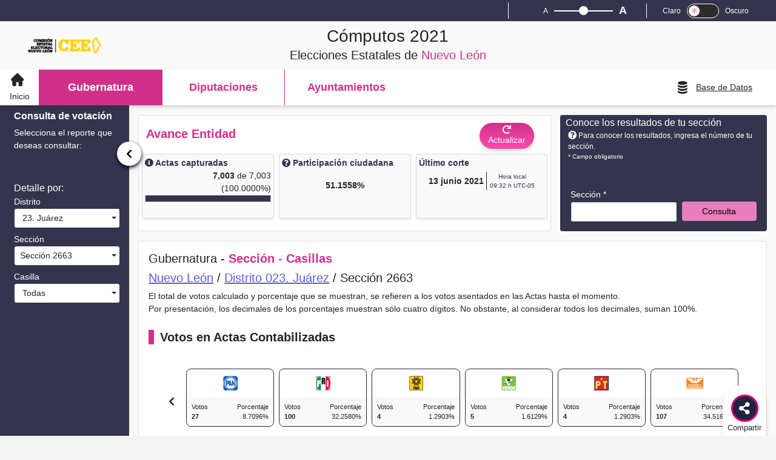

--- FILE ---
content_type: text/html
request_url: https://computos2021.ieepcnl.mx/C03D230000.htm?s=2663
body_size: 8501
content:
<!doctype html><html lang="es"><head><script src="js/Analytics-cee.js"></script><meta http-equiv="Cache-Control" content="max-age=600" /><meta property="og:type" content="website" /><meta property="og:title" content="Elecciones Nuevo León 2021" /><meta property="og:description"  content="" /><meta property="og:image" content="credencial.png" /><link rel="shortcut icon" href="favicon.ico" type="image/x-icon"><link rel="icon" href="favicon.ico" type="image/x-icon"><meta charset="utf-8"><meta http-equiv="X-UA-Compatible" content="IE=edge"><meta http-equiv="Content-Type" content="text/html;charset=utf-8"><meta name="viewport" content="width=device-width, initial-scale=1, maximum-scale=1, user-scalable=0"><link rel="stylesheet" href="fonts/ine-publicacion/style.css"><link rel="stylesheet" href="fonts/switch-publicacion/style.css"><link rel="stylesheet" href="https://cdn.jsdelivr.net/npm/bootstrap@4.5.3/dist/css/bootstrap.min.css" integrity="sha384-TX8t27EcRE3e/ihU7zmQxVncDAy5uIKz4rEkgIXeMed4M0jlfIDPvg6uqKI2xXr2" crossorigin="anonymous"><link rel="stylesheet" href="https://use.fontawesome.com/releases/v5.15.1/css/all.css"><link rel="stylesheet" href="https://use.fontawesome.com/releases/v5.15.1/css/v4-shims.css"><link href="css/sipre2021.css" rel="stylesheet"><link href="css/stylesFuentes.css" rel="stylesheet"><script src="https://code.jquery.com/jquery-3.5.1.min.js" integrity="sha256-9/aliU8dGd2tb6OSsuzixeV4y/faTqgFtohetphbbj0=" crossorigin="anonymous"></script><script src="https://cdn.jsdelivr.net/npm/bootstrap@4.5.3/dist/js/bootstrap.bundle.min.js" integrity="sha384-ho+j7jyWK8fNQe+A12Hb8AhRq26LrZ/JpcUGGOn+Y7RsweNrtN/tE3MoK7ZeZDyx" crossorigin="anonymous"></script><script src="js/Chart.js"></script> <script src="https://cdn-ceenl.azureedge.net/libs/handlebars/handlebars-v1.3.0.js"></script><script async src="https://www.googletagmanager.com/gtag/js?id=G-HYQ43097BX"></script><script>  window.dataLayer = window.dataLayer || [];  function gtag(){dataLayer.push(arguments);}  gtag("js", new Date());  gtag("config", "G-HYQ43097BX");</script><title>Cómputo 2021</title></head><body><div class="float-mobile-menu"><div class="menu-container d-sm-none bgMorado"><div class="container-fluid"><div class="menuMovilHeader"><span class="tituloMenu float-left"> Menú </span><div class="close-container"><span class="fas fa-times" aria-hidden="true" onclick="menuMovilToggle()"></span></div></div><div class="row"><ul id="accordion" class="accordion"><li><div class="link">Tipo de elección<i class="fa fa-chevron-down"></i></div><ul class="submenu"><li id="eleMovG" class="active"><a  href="R03E.htm">Gubernatura</a></li><li id="eleMovD" ><a href="R02D.htm">Diputaciones</a></li><li id="eleMovA" ><a href="R01M.htm">Ayuntamientos</a></li></ul></li><li><div class="link"><a href="SECCION.htm">Mi Casilla</a></div></li><li><div class="link"><a href="Preguntas.htm">Preguntas frecuentes</a></div></li><li><div class="link"><a href="Ayuda.htm">Centro de ayuda</a></div></li></ul></div><div class="row"><div class="col-12"><h4>Tema:</h2></div></div><div class="row"><div class="col-6"><p>Claro</p></div><div class="col-6"><p>Oscuro</p></div></div><div class="row"><div class="col-6"><button class="boton-claro"><i class="switch-light"></i></button></div><div class="col-6"><button  class="boton-oscuro"><i class="switch-night"></i></button></div></div></div></div></div><div class="boton-compartir dis-flex flex-col"><div class="fondo dis-flex flex-col pt-1"><div class="redes"><div class="boton whatsapp dis-flex" onclick="javascript:shareWa();"><i aria-hidden="true" class="fas fa-phone-alt"></i></div><div class="boton facebook dis-flex" onclick="javascript:share();"><i aria-hidden="true" class="fab fa-facebook-f"></i></div><div class="boton twitter dis-flex" onclick="javascript:shareTw();"><i aria-hidden="true" class="fab fa-twitter"></i></div></div><div class="principal dis-flex"><i aria-hidden="true" class="fas fa-share-alt"></i></div></div><p class="text-center"> Compartir </p></div><header class="total-encabezado sombra w-100"><div><div class="container-fluid bgMorado txBlanco d-none d-md-block"><div class="row"><div class="col-md-12 col-lg-9 offset-lg-3"><ul class="dis-flex justify-e m-0 p-1"><li class="pl-3 pr-3 tamanio-fuente borde-izq-solido dis-flex"><span class="minimo">A</span><input type="range" min="0" step="1" max="4" value="2" id="range-slider" class="input-rango"><span class="maximo"><strong>A</strong></span></li><li class="pl-3 pr-3 modo-dark borde-izq-solido dis-flex"><span class="claro">Claro</span><label for="modo_dia_y_noche" class="switch margin-r-40 margin-b-0"><input type="checkbox" id="modo_dia_y_noche" value="Modo día o noche" aria-label="Modo día o noche"><span class="slider round"></span></label><span class="obscuro">Oscuro</span></li></ul></div></div></div><div class="container-fluid bgGrisTenue encabezado py-2"><div class="row"><div class="col-3  col-lg-2 dis-flex d-none d-md-flex"><a href="http://www.ceenl.mx/" target="_blank"><img id="nombreCEE" src="css/logo-cee121-1.png" class="max-logo img-fluid logocee" /><img src="css/logo-cee121-2.png" class="max-logo img-fluid logocee" /></a></div><div class="col-3 col-md-2 pl-2 pr-0 d-block d-md-none"><div class="dis-flex w-100 h-100"><img src="css/logo-cee121-2.png" alt="Logo PREP" class="img-fluid prepNL"></div></div><div class="col-7 col-lg-8 dis-flex flex-col"><h1 class="d-none d-md-block text-center">Cómputos <span class="txRosaIne"></span> 2021</h1><p class="subtitulo">Elecciones Estatales de <span class="txRosaIne">Nuevo León</span><span class="d-sm-none"> 2021</span></p></div><div class="col-2 col-md-2 dis-flex d-none d-md-flex"></div><div class="col-2 dis-flex d-md-none"><a onclick="menuMovilToggle()" class="w-5 dis-flex flex-col cursorPointer boton-menu"><i aria-hidden="true" class="fas fa-bars px24"></i><p class="px10">Men&uacute;</p></a></div></div></div><div class="container-fluid menu d-none d-md-block"><div class="row"><div class="w-5 dis-flex flex-col cursorPointer boton-home"><a href="R03E.htm"><i aria-hidden="true" class="ine ine-home px24"></i><p class="px14">Inicio</p></a></div><div class="w-95"><div class="container-fluid"><div class="row eleccionesMenu"><a id="eleG" href="R03E.htm" class="col-md-3 col-lg-2 dis-flex txRosaIne py-3"><p class="titulo-eleccionesMenu"><strong>Gubernatura</strong></p></a><a id="eleD"  href="R02D.htm" class="col-md-3 col-lg-2 dis-flex txRosaIne py-3"><p class="titulo-eleccionesMenu"><strong>Diputaciones</strong></p></a><a id="eleA" href="R01M.htm" class="col-md-3 col-lg-2 dis-flex txRosaIne py-3"><p class="titulo-eleccionesMenu"><strong>Ayuntamientos</strong></p></a><div class="col-md-3 col-lg-6 dis-flex"><ul class="w-100 dis-flex space-b justify-e m-0"><li class="pr-4 base-datos cursorPointer font-medium dis-flex" tabindex="0" onclick="javascript:window.location.href ='DESCARGAR.htm'"><i aria-hidden="true" class="ine ine-base-datos mr-2 px24"></i><p>Base de Datos</p></li></ul></div></div></div></div></div></div><!--ActasCap--></div></header><script src="js/BuscadorSeccion.js"></script><script src="js/Comparador.js"></script><script src="js/sipre.js"></script><div class="cuerpo container-fluid"><div class="row"><div id="avanceCuerpoOculto" class="col-12 py-2 px-1 d-xl-none"></div><div id="sideLeft" class="px-0 bgMorado col-md-12 col-lg-2 col-xl-2"><div class="bgPrototipo"><div id="menuToggle" placement="right" show-delay="200"class="colapsador dis-flex d-none d-xl-block abierto" data-toggle="tooltip" data-placement="right"title="Ocultar Menú"><i aria-hidden="true" class="fas fa-chevron-left"></i></div><div class="h-100 dis-flex flex-col justify-s txBlanco cursorPointer barra-lateral-colapsada"><i aria-hidden="true" class="fas fa-filter pt-5 mt-5 iconoFiltro"></i><p class="px14 iconoFiltro">Consulta</p></div><div class="container-fluid barra-lateral txBlanco px14"><div class="row pl-2"><div class="col-12"><div class="pt-2"><h3 class="px16"><strong>Consulta de votación</strong></h3></div><div class="row mb-4"><div class="col"><p>Selecciona el reporte que deseas consultar:</p></div></div></div></div><div id="BotonesMenuLeft" class="row"></div><div class="row my-4"><div class="col"><div class="row grupo-combos pl-2"><div class="col-8 col-md-6 col-lg-12 col-xl-12  d-none d-md-block combo mb-2"><p class="px16">Detalle por:</p><label for="distrito" class="px14"> Distrito </label><div class="input-group df-sw"><div class="dropdown w-100 bgBlanco"><button type="button" id="dDistrito" data-toggle="dropdown" aria-haspopup="true" aria-expanded="false" class="btn dropdown-toggle dis-flex space-b w-100 p-1 px14"> &nbsp; 23. Juárez <i aria-hidden="true" class="mcad mcad-drop-down_flecha mr-1"></i></button><div aria-labelledby="dDistrito" class="dropdown-menu px14 w-100"><a href="P03D.htm" class="dropdown-item">Todas</a><a href="GV03D01.htm" class="dropdown-item">1. Monterrey</a><a href="GV03D02.htm" class="dropdown-item">2. Monterrey</a><a href="GV03D03.htm" class="dropdown-item">3. Monterrey</a><a href="GV03D04.htm" class="dropdown-item">4. Monterrey</a><a href="GV03D05.htm" class="dropdown-item">5. Apodaca</a><a href="GV03D06.htm" class="dropdown-item">6. Monterrey</a><a href="GV03D07.htm" class="dropdown-item">7. Apodaca</a><a href="GV03D08.htm" class="dropdown-item">8. Monterrey</a><a href="GV03D09.htm" class="dropdown-item">9. San Nicolás de los Garza</a><a href="GV03D10.htm" class="dropdown-item">10. San Nicolás de los Garza</a><a href="GV03D11.htm" class="dropdown-item">11. San Nicolás de los Garza</a><a href="GV03D12.htm" class="dropdown-item">12. Guadalupe</a><a href="GV03D13.htm" class="dropdown-item">13. Guadalupe</a><a href="GV03D14.htm" class="dropdown-item">14. Guadalupe</a><a href="GV03D15.htm" class="dropdown-item">15. Guadalupe</a><a href="GV03D16.htm" class="dropdown-item">16. Apodaca</a><a href="GV03D17.htm" class="dropdown-item">17. Gral. Escobedo</a><a href="GV03D18.htm" class="dropdown-item">18. San Pedro Garza García</a><a href="GV03D19.htm" class="dropdown-item">19. Santa Catarina</a><a href="GV03D20.htm" class="dropdown-item">20. García</a><a href="GV03D21.htm" class="dropdown-item">21. Sabinas Hidalgo</a><a href="GV03D22.htm" class="dropdown-item">22. Juárez</a><a href="GV03D23.htm" class="dropdown-item">23. Juárez</a><a href="GV03D24.htm" class="dropdown-item">24. Linares</a><a href="GV03D25.htm" class="dropdown-item">25. Gral. Escobedo</a><a href="GV03D26.htm" class="dropdown-item">26. Santiago</a></div></div></div></div><div class="col-6 col-lg-12 d-none d-md-block combo mb-2"><label for="seccion" class="px14"> Sección </label><div class="input-group df-sw"><div class="dropdown w-100 bgBlanco"><button type="button" id="dSeccion" data-toggle="dropdown" aria-haspopup="true" aria-expanded="false" class="btn dropdown-toggle dis-flex space-b w-100 p-1 px14"> &nbsp; Todas <i aria-hidden="true" class="mcad mcad-drop-down_flecha mr-1"></i></button><div aria-labelledby="dSeccion" size="3" class="dropdown-menu px14 w-100"><a href="S03D23.htm" class="dropdown-item d-none">Todas</a><a href="C03D230000.htm?s=0172" class="dropdown-item">Sección 0172</a><a href="C03D230000.htm?s=0173" class="dropdown-item">Sección 0173</a><a href="C03D230000.htm?s=0174" class="dropdown-item">Sección 0174</a><a href="C03D230000.htm?s=0175" class="dropdown-item">Sección 0175</a><a href="C03D230000.htm?s=0176" class="dropdown-item">Sección 0176</a><a href="C03D230000.htm?s=0177" class="dropdown-item">Sección 0177</a><a href="C03D230000.htm?s=0178" class="dropdown-item">Sección 0178</a><a href="C03D230000.htm?s=0179" class="dropdown-item">Sección 0179</a><a href="C03D230000.htm?s=0180" class="dropdown-item">Sección 0180</a><a href="C03D230000.htm?s=0181" class="dropdown-item">Sección 0181</a><a href="C03D230000.htm?s=0182" class="dropdown-item">Sección 0182</a><a href="C03D230000.htm?s=0184" class="dropdown-item">Sección 0184</a><a href="C03D230000.htm?s=0185" class="dropdown-item">Sección 0185</a><a href="C03D230000.htm?s=0186" class="dropdown-item">Sección 0186</a><a href="C03D230000.htm?s=0187" class="dropdown-item">Sección 0187</a><a href="C03D230000.htm?s=0188" class="dropdown-item">Sección 0188</a><a href="C03D230000.htm?s=0189" class="dropdown-item">Sección 0189</a><a href="C03D230000.htm?s=0190" class="dropdown-item">Sección 0190</a><a href="C03D230000.htm?s=0192" class="dropdown-item">Sección 0192</a><a href="C03D230000.htm?s=0193" class="dropdown-item">Sección 0193</a><a href="C03D230000.htm?s=0194" class="dropdown-item">Sección 0194</a><a href="C03D230000.htm?s=0195" class="dropdown-item">Sección 0195</a><a href="C03D230000.htm?s=0196" class="dropdown-item">Sección 0196</a><a href="C03D230000.htm?s=0197" class="dropdown-item">Sección 0197</a><a href="C03D230000.htm?s=0198" class="dropdown-item">Sección 0198</a><a href="C03D230000.htm?s=0199" class="dropdown-item">Sección 0199</a><a href="C03D230000.htm?s=0200" class="dropdown-item">Sección 0200</a><a href="C03D230000.htm?s=0201" class="dropdown-item">Sección 0201</a><a href="C03D230000.htm?s=0202" class="dropdown-item">Sección 0202</a><a href="C03D230000.htm?s=0203" class="dropdown-item">Sección 0203</a><a href="C03D230000.htm?s=0204" class="dropdown-item">Sección 0204</a><a href="C03D230000.htm?s=0205" class="dropdown-item">Sección 0205</a><a href="C03D230000.htm?s=0206" class="dropdown-item">Sección 0206</a><a href="C03D230000.htm?s=0207" class="dropdown-item">Sección 0207</a><a href="C03D230000.htm?s=0208" class="dropdown-item">Sección 0208</a><a href="C03D230000.htm?s=0209" class="dropdown-item">Sección 0209</a><a href="C03D230000.htm?s=0210" class="dropdown-item">Sección 0210</a><a href="C03D230000.htm?s=0211" class="dropdown-item">Sección 0211</a><a href="C03D230000.htm?s=0212" class="dropdown-item">Sección 0212</a><a href="C03D230000.htm?s=0213" class="dropdown-item">Sección 0213</a><a href="C03D230000.htm?s=0214" class="dropdown-item">Sección 0214</a><a href="C03D230000.htm?s=0215" class="dropdown-item">Sección 0215</a><a href="C03D230000.htm?s=0216" class="dropdown-item">Sección 0216</a><a href="C03D230000.htm?s=0217" class="dropdown-item">Sección 0217</a><a href="C03D230000.htm?s=0305" class="dropdown-item">Sección 0305</a><a href="C03D230000.htm?s=0306" class="dropdown-item">Sección 0306</a><a href="C03D230000.htm?s=0307" class="dropdown-item">Sección 0307</a><a href="C03D230000.htm?s=0308" class="dropdown-item">Sección 0308</a><a href="C03D230000.htm?s=0837" class="dropdown-item">Sección 0837</a><a href="C03D230000.htm?s=0838" class="dropdown-item">Sección 0838</a><a href="C03D230000.htm?s=0839" class="dropdown-item">Sección 0839</a><a href="C03D230000.htm?s=0852" class="dropdown-item">Sección 0852</a><a href="C03D230000.htm?s=0853" class="dropdown-item">Sección 0853</a><a href="C03D230000.htm?s=0908" class="dropdown-item">Sección 0908</a><a href="C03D230000.htm?s=0909" class="dropdown-item">Sección 0909</a><a href="C03D230000.htm?s=0910" class="dropdown-item">Sección 0910</a><a href="C03D230000.htm?s=1703" class="dropdown-item">Sección 1703</a><a href="C03D230000.htm?s=1704" class="dropdown-item">Sección 1704</a><a href="C03D230000.htm?s=1705" class="dropdown-item">Sección 1705</a><a href="C03D230000.htm?s=1707" class="dropdown-item">Sección 1707</a><a href="C03D230000.htm?s=1708" class="dropdown-item">Sección 1708</a><a href="C03D230000.htm?s=1709" class="dropdown-item">Sección 1709</a><a href="C03D230000.htm?s=1710" class="dropdown-item">Sección 1710</a><a href="C03D230000.htm?s=1711" class="dropdown-item">Sección 1711</a><a href="C03D230000.htm?s=1712" class="dropdown-item">Sección 1712</a><a href="C03D230000.htm?s=1713" class="dropdown-item">Sección 1713</a><a href="C03D230000.htm?s=1714" class="dropdown-item">Sección 1714</a><a href="C03D230000.htm?s=1715" class="dropdown-item">Sección 1715</a><a href="C03D230000.htm?s=1716" class="dropdown-item">Sección 1716</a><a href="C03D230000.htm?s=1717" class="dropdown-item">Sección 1717</a><a href="C03D230000.htm?s=1718" class="dropdown-item">Sección 1718</a><a href="C03D230000.htm?s=1719" class="dropdown-item">Sección 1719</a><a href="C03D230000.htm?s=1720" class="dropdown-item">Sección 1720</a><a href="C03D230000.htm?s=1721" class="dropdown-item">Sección 1721</a><a href="C03D230000.htm?s=1722" class="dropdown-item">Sección 1722</a><a href="C03D230000.htm?s=1723" class="dropdown-item">Sección 1723</a><a href="C03D230000.htm?s=2308" class="dropdown-item">Sección 2308</a><a href="C03D230000.htm?s=2309" class="dropdown-item">Sección 2309</a><a href="C03D230000.htm?s=2310" class="dropdown-item">Sección 2310</a><a href="C03D230000.htm?s=2311" class="dropdown-item">Sección 2311</a><a href="C03D230000.htm?s=2312" class="dropdown-item">Sección 2312</a><a href="C03D230000.htm?s=2313" class="dropdown-item">Sección 2313</a><a href="C03D230000.htm?s=2314" class="dropdown-item">Sección 2314</a><a href="C03D230000.htm?s=2315" class="dropdown-item">Sección 2315</a><a href="C03D230000.htm?s=2316" class="dropdown-item">Sección 2316</a><a href="C03D230000.htm?s=2317" class="dropdown-item">Sección 2317</a><a href="C03D230000.htm?s=2318" class="dropdown-item">Sección 2318</a><a href="C03D230000.htm?s=2319" class="dropdown-item">Sección 2319</a><a href="C03D230000.htm?s=2320" class="dropdown-item">Sección 2320</a><a href="C03D230000.htm?s=2321" class="dropdown-item">Sección 2321</a><a href="C03D230000.htm?s=2322" class="dropdown-item">Sección 2322</a><a href="C03D230000.htm?s=2323" class="dropdown-item">Sección 2323</a><a href="C03D230000.htm?s=2324" class="dropdown-item">Sección 2324</a><a href="C03D230000.htm?s=2325" class="dropdown-item">Sección 2325</a><a href="C03D230000.htm?s=2326" class="dropdown-item">Sección 2326</a><a href="C03D230000.htm?s=2327" class="dropdown-item">Sección 2327</a><a href="C03D230000.htm?s=2328" class="dropdown-item">Sección 2328</a><a href="C03D230000.htm?s=2329" class="dropdown-item">Sección 2329</a><a href="C03D230000.htm?s=2330" class="dropdown-item">Sección 2330</a><a href="C03D230000.htm?s=2331" class="dropdown-item">Sección 2331</a><a href="C03D230000.htm?s=2332" class="dropdown-item">Sección 2332</a><a href="C03D230000.htm?s=2333" class="dropdown-item">Sección 2333</a><a href="C03D230000.htm?s=2334" class="dropdown-item">Sección 2334</a><a href="C03D230000.htm?s=2661" class="dropdown-item">Sección 2661</a><a href="C03D230000.htm?s=2662" class="dropdown-item">Sección 2662</a><a href="C03D230000.htm?s=2663" class="dropdown-item">Sección 2663</a><a href="C03D230000.htm?s=2664" class="dropdown-item">Sección 2664</a><a href="C03D230000.htm?s=2665" class="dropdown-item">Sección 2665</a><a href="C03D230000.htm?s=2666" class="dropdown-item">Sección 2666</a><a href="C03D230000.htm?s=2667" class="dropdown-item">Sección 2667</a><a href="C03D230000.htm?s=2668" class="dropdown-item">Sección 2668</a><a href="C03D230000.htm?s=2669" class="dropdown-item">Sección 2669</a><a href="C03D230000.htm?s=2670" class="dropdown-item">Sección 2670</a><a href="C03D230000.htm?s=2671" class="dropdown-item">Sección 2671</a><a href="C03D230000.htm?s=2672" class="dropdown-item">Sección 2672</a><a href="C03D230000.htm?s=2673" class="dropdown-item">Sección 2673</a><a href="C03D230000.htm?s=2674" class="dropdown-item">Sección 2674</a><a href="C03D230000.htm?s=2675" class="dropdown-item">Sección 2675</a><a href="C03D230000.htm?s=2676" class="dropdown-item">Sección 2676</a><a href="C03D230000.htm?s=2677" class="dropdown-item">Sección 2677</a><a href="C03D230000.htm?s=2679" class="dropdown-item">Sección 2679</a><a href="C03D230000.htm?s=2680" class="dropdown-item">Sección 2680</a><a href="C03D230000.htm?s=2681" class="dropdown-item">Sección 2681</a><a href="C03D230000.htm?s=2682" class="dropdown-item">Sección 2682</a><a href="C03D230000.htm?s=2683" class="dropdown-item">Sección 2683</a><a href="C03D230000.htm?s=2685" class="dropdown-item">Sección 2685</a><a href="C03D230000.htm?s=2689" class="dropdown-item">Sección 2689</a><a href="C03D230000.htm?s=2692" class="dropdown-item">Sección 2692</a><a href="C03D230000.htm?s=2693" class="dropdown-item">Sección 2693</a><a href="C03D230000.htm?s=2694" class="dropdown-item">Sección 2694</a><a href="C03D230000.htm?s=2727" class="dropdown-item">Sección 2727</a><a href="C03D230000.htm?s=2728" class="dropdown-item">Sección 2728</a><a href="C03D230000.htm?s=2729" class="dropdown-item">Sección 2729</a><a href="C03D230000.htm?s=2730" class="dropdown-item">Sección 2730</a><a href="C03D230000.htm?s=2731" class="dropdown-item">Sección 2731</a><a href="C03D230000.htm?s=2738" class="dropdown-item">Sección 2738</a><a href="C03D230000.htm?s=2739" class="dropdown-item">Sección 2739</a><a href="C03D230000.htm?s=2740" class="dropdown-item">Sección 2740</a><a href="C03D230000.htm?s=2741" class="dropdown-item">Sección 2741</a><a href="C03D230000.htm?s=2742" class="dropdown-item">Sección 2742</a><a href="C03D230000.htm?s=2743" class="dropdown-item">Sección 2743</a><a href="C03D230000.htm?s=2744" class="dropdown-item">Sección 2744</a><a href="C03D230000.htm?s=2745" class="dropdown-item">Sección 2745</a><a href="C03D230000.htm?s=2746" class="dropdown-item">Sección 2746</a><a href="C03D230000.htm?s=2883" class="dropdown-item">Sección 2883</a><a href="C03D230000.htm?s=2884" class="dropdown-item">Sección 2884</a><a href="C03D230000.htm?s=2885" class="dropdown-item">Sección 2885</a><a href="C03D230000.htm?s=2886" class="dropdown-item">Sección 2886</a><a href="C03D230000.htm?s=2887" class="dropdown-item">Sección 2887</a><a href="C03D230000.htm?s=2888" class="dropdown-item">Sección 2888</a><a href="C03D230000.htm?s=2889" class="dropdown-item">Sección 2889</a><a href="C03D230000.htm?s=2890" class="dropdown-item">Sección 2890</a><a href="C03D230000.htm?s=2891" class="dropdown-item">Sección 2891</a><a href="C03D230000.htm?s=2892" class="dropdown-item">Sección 2892</a><a href="C03D230000.htm?s=2893" class="dropdown-item">Sección 2893</a><a href="C03D230000.htm?s=2894" class="dropdown-item">Sección 2894</a><a href="C03D230000.htm?s=2895" class="dropdown-item">Sección 2895</a><a href="C03D230000.htm?s=2896" class="dropdown-item">Sección 2896</a><a href="C03D230000.htm?s=2897" class="dropdown-item">Sección 2897</a><a href="C03D230000.htm?s=2904" class="dropdown-item">Sección 2904</a><a href="C03D230000.htm?s=2905" class="dropdown-item">Sección 2905</a><a href="C03D230000.htm?s=2906" class="dropdown-item">Sección 2906</a></div></div></div></div><div id="CasillasCombo" class="col-6 col-lg-12 d-none d-md-block combo mb-2"></div><div class="col-8 offset-2 mb-2 combo d-block d-md-none"><div class="input-group df-sw"><div class="dropdown w-100 bgBlanco bgMorado-NegroTenue"><button type="button" id="dDisMun2" data-toggle="modal" data-target="#modalDisMun" class="btn dropdown-toggle dis-flex space-b w-100 p-1 px14 rounder-Pill dropdownDisMun"> &nbsp; Distrito 023. Juárez <i aria-hidden="true" class="mcad mcad-drop-down_flecha mr-1"></i></button></div></div></div></div></div></div></div></div><div id="modalDisMun" tabindex="-1" role="dialog" aria-labelledby="exampleModalLabel" class="modal fade" style="display: none;" aria-hidden="true"><div role="document" class="modal-dialog modal-dialog-centered"><div class="modal-content bgBlanco"><div class="modal-header">   <p class="modal-title font-medium px13">Distritos</p>   <button type="button" data-dismiss="modal" aria-label="Close" tabindex="-1" class="close"><i aria-hidden="true" class="far fa-times-circle txClose"></i></button></div><div class="modal-body px13 text-justify mx-2 pt-2"><div class="row"><div class="col-12 p-0 border-bottom"><a class="dropdown-item px13 d-flex" href="R03D.htm"><div class="p-2 radioAltern mr-3"></div>Todos</a></div><div class="col-12 p-0 border-bottom"><a class="dropdown-item px13 d-flex" href="GV03D01.htm"><div class="p-2 radioAltern mr-3 "></div>1. Monterrey</a></div><div class="col-12 p-0 border-bottom"><a class="dropdown-item px13 d-flex" href="GV03D02.htm"><div class="p-2 radioAltern mr-3 "></div>2. Monterrey</a></div><div class="col-12 p-0 border-bottom"><a class="dropdown-item px13 d-flex" href="GV03D03.htm"><div class="p-2 radioAltern mr-3 "></div>3. Monterrey</a></div><div class="col-12 p-0 border-bottom"><a class="dropdown-item px13 d-flex" href="GV03D04.htm"><div class="p-2 radioAltern mr-3 "></div>4. Monterrey</a></div><div class="col-12 p-0 border-bottom"><a class="dropdown-item px13 d-flex" href="GV03D05.htm"><div class="p-2 radioAltern mr-3 "></div>5. Apodaca</a></div><div class="col-12 p-0 border-bottom"><a class="dropdown-item px13 d-flex" href="GV03D06.htm"><div class="p-2 radioAltern mr-3 "></div>6. Monterrey</a></div><div class="col-12 p-0 border-bottom"><a class="dropdown-item px13 d-flex" href="GV03D07.htm"><div class="p-2 radioAltern mr-3 "></div>7. Apodaca</a></div><div class="col-12 p-0 border-bottom"><a class="dropdown-item px13 d-flex" href="GV03D08.htm"><div class="p-2 radioAltern mr-3 "></div>8. Monterrey</a></div><div class="col-12 p-0 border-bottom"><a class="dropdown-item px13 d-flex" href="GV03D09.htm"><div class="p-2 radioAltern mr-3 "></div>9. San Nicolás de los Garza</a></div><div class="col-12 p-0 border-bottom"><a class="dropdown-item px13 d-flex" href="GV03D10.htm"><div class="p-2 radioAltern mr-3 "></div>10. San Nicolás de los Garza</a></div><div class="col-12 p-0 border-bottom"><a class="dropdown-item px13 d-flex" href="GV03D11.htm"><div class="p-2 radioAltern mr-3 "></div>11. San Nicolás de los Garza</a></div><div class="col-12 p-0 border-bottom"><a class="dropdown-item px13 d-flex" href="GV03D12.htm"><div class="p-2 radioAltern mr-3 "></div>12. Guadalupe</a></div><div class="col-12 p-0 border-bottom"><a class="dropdown-item px13 d-flex" href="GV03D13.htm"><div class="p-2 radioAltern mr-3 "></div>13. Guadalupe</a></div><div class="col-12 p-0 border-bottom"><a class="dropdown-item px13 d-flex" href="GV03D14.htm"><div class="p-2 radioAltern mr-3 "></div>14. Guadalupe</a></div><div class="col-12 p-0 border-bottom"><a class="dropdown-item px13 d-flex" href="GV03D15.htm"><div class="p-2 radioAltern mr-3 "></div>15. Guadalupe</a></div><div class="col-12 p-0 border-bottom"><a class="dropdown-item px13 d-flex" href="GV03D16.htm"><div class="p-2 radioAltern mr-3 "></div>16. Apodaca</a></div><div class="col-12 p-0 border-bottom"><a class="dropdown-item px13 d-flex" href="GV03D17.htm"><div class="p-2 radioAltern mr-3 "></div>17. Gral. Escobedo</a></div><div class="col-12 p-0 border-bottom"><a class="dropdown-item px13 d-flex" href="GV03D18.htm"><div class="p-2 radioAltern mr-3 "></div>18. San Pedro Garza García</a></div><div class="col-12 p-0 border-bottom"><a class="dropdown-item px13 d-flex" href="GV03D19.htm"><div class="p-2 radioAltern mr-3 "></div>19. Santa Catarina</a></div><div class="col-12 p-0 border-bottom"><a class="dropdown-item px13 d-flex" href="GV03D20.htm"><div class="p-2 radioAltern mr-3 "></div>20. García</a></div><div class="col-12 p-0 border-bottom"><a class="dropdown-item px13 d-flex" href="GV03D21.htm"><div class="p-2 radioAltern mr-3 "></div>21. Sabinas Hidalgo</a></div><div class="col-12 p-0 border-bottom"><a class="dropdown-item px13 d-flex" href="GV03D22.htm"><div class="p-2 radioAltern mr-3 "></div>22. Juárez</a></div><div class="col-12 p-0 border-bottom"><a class="dropdown-item px13 d-flex" href="GV03D23.htm"><div class="p-2 radioAltern mr-3 activo"></div>23. Juárez</a></div><div class="col-12 p-0 border-bottom"><a class="dropdown-item px13 d-flex" href="GV03D24.htm"><div class="p-2 radioAltern mr-3 "></div>24. Linares</a></div><div class="col-12 p-0 border-bottom"><a class="dropdown-item px13 d-flex" href="GV03D25.htm"><div class="p-2 radioAltern mr-3 "></div>25. Gral. Escobedo</a></div><div class="col-12 p-0 border-bottom"><a class="dropdown-item px13 d-flex" href="GV03D26.htm"><div class="p-2 radioAltern mr-3 "></div>26. Santiago</a></div></div></div></div></div></div><div id="modalSecciones" tabindex="-1" role="dialog" aria-labelledby="exampleModalLabel" class="modal fade" style="display: none;" aria-hidden="true"><div role="document" class="modal-dialog modal-dialog-centered"><div class="modal-content bgBlanco"><div class="modal-header">   <p class="modal-title font-medium px13">Secciones</p>   <button type="button" data-dismiss="modal" aria-label="Close" tabindex="-1" class="close"><i aria-hidden="true" class="far fa-times-circle txClose"></i></button></div><div class="modal-body px13 text-justify mx-2 pt-2"><div class="row"><div class="col-12 p-0 border-bottom"><a class="dropdown-item px13 d-flex" href="C03D230000.htm?s=0172"><div class="p-2 radioAltern mr-3"></div>Sección 0172</a></div><div class="col-12 p-0 border-bottom"><a class="dropdown-item px13 d-flex" href="C03D230000.htm?s=0173"><div class="p-2 radioAltern mr-3"></div>Sección 0173</a></div><div class="col-12 p-0 border-bottom"><a class="dropdown-item px13 d-flex" href="C03D230000.htm?s=0174"><div class="p-2 radioAltern mr-3"></div>Sección 0174</a></div><div class="col-12 p-0 border-bottom"><a class="dropdown-item px13 d-flex" href="C03D230000.htm?s=0175"><div class="p-2 radioAltern mr-3"></div>Sección 0175</a></div><div class="col-12 p-0 border-bottom"><a class="dropdown-item px13 d-flex" href="C03D230000.htm?s=0176"><div class="p-2 radioAltern mr-3"></div>Sección 0176</a></div><div class="col-12 p-0 border-bottom"><a class="dropdown-item px13 d-flex" href="C03D230000.htm?s=0177"><div class="p-2 radioAltern mr-3"></div>Sección 0177</a></div><div class="col-12 p-0 border-bottom"><a class="dropdown-item px13 d-flex" href="C03D230000.htm?s=0178"><div class="p-2 radioAltern mr-3"></div>Sección 0178</a></div><div class="col-12 p-0 border-bottom"><a class="dropdown-item px13 d-flex" href="C03D230000.htm?s=0179"><div class="p-2 radioAltern mr-3"></div>Sección 0179</a></div><div class="col-12 p-0 border-bottom"><a class="dropdown-item px13 d-flex" href="C03D230000.htm?s=0180"><div class="p-2 radioAltern mr-3"></div>Sección 0180</a></div><div class="col-12 p-0 border-bottom"><a class="dropdown-item px13 d-flex" href="C03D230000.htm?s=0181"><div class="p-2 radioAltern mr-3"></div>Sección 0181</a></div><div class="col-12 p-0 border-bottom"><a class="dropdown-item px13 d-flex" href="C03D230000.htm?s=0182"><div class="p-2 radioAltern mr-3"></div>Sección 0182</a></div><div class="col-12 p-0 border-bottom"><a class="dropdown-item px13 d-flex" href="C03D230000.htm?s=0184"><div class="p-2 radioAltern mr-3"></div>Sección 0184</a></div><div class="col-12 p-0 border-bottom"><a class="dropdown-item px13 d-flex" href="C03D230000.htm?s=0185"><div class="p-2 radioAltern mr-3"></div>Sección 0185</a></div><div class="col-12 p-0 border-bottom"><a class="dropdown-item px13 d-flex" href="C03D230000.htm?s=0186"><div class="p-2 radioAltern mr-3"></div>Sección 0186</a></div><div class="col-12 p-0 border-bottom"><a class="dropdown-item px13 d-flex" href="C03D230000.htm?s=0187"><div class="p-2 radioAltern mr-3"></div>Sección 0187</a></div><div class="col-12 p-0 border-bottom"><a class="dropdown-item px13 d-flex" href="C03D230000.htm?s=0188"><div class="p-2 radioAltern mr-3"></div>Sección 0188</a></div><div class="col-12 p-0 border-bottom"><a class="dropdown-item px13 d-flex" href="C03D230000.htm?s=0189"><div class="p-2 radioAltern mr-3"></div>Sección 0189</a></div><div class="col-12 p-0 border-bottom"><a class="dropdown-item px13 d-flex" href="C03D230000.htm?s=0190"><div class="p-2 radioAltern mr-3"></div>Sección 0190</a></div><div class="col-12 p-0 border-bottom"><a class="dropdown-item px13 d-flex" href="C03D230000.htm?s=0192"><div class="p-2 radioAltern mr-3"></div>Sección 0192</a></div><div class="col-12 p-0 border-bottom"><a class="dropdown-item px13 d-flex" href="C03D230000.htm?s=0193"><div class="p-2 radioAltern mr-3"></div>Sección 0193</a></div><div class="col-12 p-0 border-bottom"><a class="dropdown-item px13 d-flex" href="C03D230000.htm?s=0194"><div class="p-2 radioAltern mr-3"></div>Sección 0194</a></div><div class="col-12 p-0 border-bottom"><a class="dropdown-item px13 d-flex" href="C03D230000.htm?s=0195"><div class="p-2 radioAltern mr-3"></div>Sección 0195</a></div><div class="col-12 p-0 border-bottom"><a class="dropdown-item px13 d-flex" href="C03D230000.htm?s=0196"><div class="p-2 radioAltern mr-3"></div>Sección 0196</a></div><div class="col-12 p-0 border-bottom"><a class="dropdown-item px13 d-flex" href="C03D230000.htm?s=0197"><div class="p-2 radioAltern mr-3"></div>Sección 0197</a></div><div class="col-12 p-0 border-bottom"><a class="dropdown-item px13 d-flex" href="C03D230000.htm?s=0198"><div class="p-2 radioAltern mr-3"></div>Sección 0198</a></div><div class="col-12 p-0 border-bottom"><a class="dropdown-item px13 d-flex" href="C03D230000.htm?s=0199"><div class="p-2 radioAltern mr-3"></div>Sección 0199</a></div><div class="col-12 p-0 border-bottom"><a class="dropdown-item px13 d-flex" href="C03D230000.htm?s=0200"><div class="p-2 radioAltern mr-3"></div>Sección 0200</a></div><div class="col-12 p-0 border-bottom"><a class="dropdown-item px13 d-flex" href="C03D230000.htm?s=0201"><div class="p-2 radioAltern mr-3"></div>Sección 0201</a></div><div class="col-12 p-0 border-bottom"><a class="dropdown-item px13 d-flex" href="C03D230000.htm?s=0202"><div class="p-2 radioAltern mr-3"></div>Sección 0202</a></div><div class="col-12 p-0 border-bottom"><a class="dropdown-item px13 d-flex" href="C03D230000.htm?s=0203"><div class="p-2 radioAltern mr-3"></div>Sección 0203</a></div><div class="col-12 p-0 border-bottom"><a class="dropdown-item px13 d-flex" href="C03D230000.htm?s=0204"><div class="p-2 radioAltern mr-3"></div>Sección 0204</a></div><div class="col-12 p-0 border-bottom"><a class="dropdown-item px13 d-flex" href="C03D230000.htm?s=0205"><div class="p-2 radioAltern mr-3"></div>Sección 0205</a></div><div class="col-12 p-0 border-bottom"><a class="dropdown-item px13 d-flex" href="C03D230000.htm?s=0206"><div class="p-2 radioAltern mr-3"></div>Sección 0206</a></div><div class="col-12 p-0 border-bottom"><a class="dropdown-item px13 d-flex" href="C03D230000.htm?s=0207"><div class="p-2 radioAltern mr-3"></div>Sección 0207</a></div><div class="col-12 p-0 border-bottom"><a class="dropdown-item px13 d-flex" href="C03D230000.htm?s=0208"><div class="p-2 radioAltern mr-3"></div>Sección 0208</a></div><div class="col-12 p-0 border-bottom"><a class="dropdown-item px13 d-flex" href="C03D230000.htm?s=0209"><div class="p-2 radioAltern mr-3"></div>Sección 0209</a></div><div class="col-12 p-0 border-bottom"><a class="dropdown-item px13 d-flex" href="C03D230000.htm?s=0210"><div class="p-2 radioAltern mr-3"></div>Sección 0210</a></div><div class="col-12 p-0 border-bottom"><a class="dropdown-item px13 d-flex" href="C03D230000.htm?s=0211"><div class="p-2 radioAltern mr-3"></div>Sección 0211</a></div><div class="col-12 p-0 border-bottom"><a class="dropdown-item px13 d-flex" href="C03D230000.htm?s=0212"><div class="p-2 radioAltern mr-3"></div>Sección 0212</a></div><div class="col-12 p-0 border-bottom"><a class="dropdown-item px13 d-flex" href="C03D230000.htm?s=0213"><div class="p-2 radioAltern mr-3"></div>Sección 0213</a></div><div class="col-12 p-0 border-bottom"><a class="dropdown-item px13 d-flex" href="C03D230000.htm?s=0214"><div class="p-2 radioAltern mr-3"></div>Sección 0214</a></div><div class="col-12 p-0 border-bottom"><a class="dropdown-item px13 d-flex" href="C03D230000.htm?s=0215"><div class="p-2 radioAltern mr-3"></div>Sección 0215</a></div><div class="col-12 p-0 border-bottom"><a class="dropdown-item px13 d-flex" href="C03D230000.htm?s=0216"><div class="p-2 radioAltern mr-3"></div>Sección 0216</a></div><div class="col-12 p-0 border-bottom"><a class="dropdown-item px13 d-flex" href="C03D230000.htm?s=0217"><div class="p-2 radioAltern mr-3"></div>Sección 0217</a></div><div class="col-12 p-0 border-bottom"><a class="dropdown-item px13 d-flex" href="C03D230000.htm?s=0305"><div class="p-2 radioAltern mr-3"></div>Sección 0305</a></div><div class="col-12 p-0 border-bottom"><a class="dropdown-item px13 d-flex" href="C03D230000.htm?s=0306"><div class="p-2 radioAltern mr-3"></div>Sección 0306</a></div><div class="col-12 p-0 border-bottom"><a class="dropdown-item px13 d-flex" href="C03D230000.htm?s=0307"><div class="p-2 radioAltern mr-3"></div>Sección 0307</a></div><div class="col-12 p-0 border-bottom"><a class="dropdown-item px13 d-flex" href="C03D230000.htm?s=0308"><div class="p-2 radioAltern mr-3"></div>Sección 0308</a></div><div class="col-12 p-0 border-bottom"><a class="dropdown-item px13 d-flex" href="C03D230000.htm?s=0837"><div class="p-2 radioAltern mr-3"></div>Sección 0837</a></div><div class="col-12 p-0 border-bottom"><a class="dropdown-item px13 d-flex" href="C03D230000.htm?s=0838"><div class="p-2 radioAltern mr-3"></div>Sección 0838</a></div><div class="col-12 p-0 border-bottom"><a class="dropdown-item px13 d-flex" href="C03D230000.htm?s=0839"><div class="p-2 radioAltern mr-3"></div>Sección 0839</a></div><div class="col-12 p-0 border-bottom"><a class="dropdown-item px13 d-flex" href="C03D230000.htm?s=0852"><div class="p-2 radioAltern mr-3"></div>Sección 0852</a></div><div class="col-12 p-0 border-bottom"><a class="dropdown-item px13 d-flex" href="C03D230000.htm?s=0853"><div class="p-2 radioAltern mr-3"></div>Sección 0853</a></div><div class="col-12 p-0 border-bottom"><a class="dropdown-item px13 d-flex" href="C03D230000.htm?s=0908"><div class="p-2 radioAltern mr-3"></div>Sección 0908</a></div><div class="col-12 p-0 border-bottom"><a class="dropdown-item px13 d-flex" href="C03D230000.htm?s=0909"><div class="p-2 radioAltern mr-3"></div>Sección 0909</a></div><div class="col-12 p-0 border-bottom"><a class="dropdown-item px13 d-flex" href="C03D230000.htm?s=0910"><div class="p-2 radioAltern mr-3"></div>Sección 0910</a></div><div class="col-12 p-0 border-bottom"><a class="dropdown-item px13 d-flex" href="C03D230000.htm?s=1703"><div class="p-2 radioAltern mr-3"></div>Sección 1703</a></div><div class="col-12 p-0 border-bottom"><a class="dropdown-item px13 d-flex" href="C03D230000.htm?s=1704"><div class="p-2 radioAltern mr-3"></div>Sección 1704</a></div><div class="col-12 p-0 border-bottom"><a class="dropdown-item px13 d-flex" href="C03D230000.htm?s=1705"><div class="p-2 radioAltern mr-3"></div>Sección 1705</a></div><div class="col-12 p-0 border-bottom"><a class="dropdown-item px13 d-flex" href="C03D230000.htm?s=1707"><div class="p-2 radioAltern mr-3"></div>Sección 1707</a></div><div class="col-12 p-0 border-bottom"><a class="dropdown-item px13 d-flex" href="C03D230000.htm?s=1708"><div class="p-2 radioAltern mr-3"></div>Sección 1708</a></div><div class="col-12 p-0 border-bottom"><a class="dropdown-item px13 d-flex" href="C03D230000.htm?s=1709"><div class="p-2 radioAltern mr-3"></div>Sección 1709</a></div><div class="col-12 p-0 border-bottom"><a class="dropdown-item px13 d-flex" href="C03D230000.htm?s=1710"><div class="p-2 radioAltern mr-3"></div>Sección 1710</a></div><div class="col-12 p-0 border-bottom"><a class="dropdown-item px13 d-flex" href="C03D230000.htm?s=1711"><div class="p-2 radioAltern mr-3"></div>Sección 1711</a></div><div class="col-12 p-0 border-bottom"><a class="dropdown-item px13 d-flex" href="C03D230000.htm?s=1712"><div class="p-2 radioAltern mr-3"></div>Sección 1712</a></div><div class="col-12 p-0 border-bottom"><a class="dropdown-item px13 d-flex" href="C03D230000.htm?s=1713"><div class="p-2 radioAltern mr-3"></div>Sección 1713</a></div><div class="col-12 p-0 border-bottom"><a class="dropdown-item px13 d-flex" href="C03D230000.htm?s=1714"><div class="p-2 radioAltern mr-3"></div>Sección 1714</a></div><div class="col-12 p-0 border-bottom"><a class="dropdown-item px13 d-flex" href="C03D230000.htm?s=1715"><div class="p-2 radioAltern mr-3"></div>Sección 1715</a></div><div class="col-12 p-0 border-bottom"><a class="dropdown-item px13 d-flex" href="C03D230000.htm?s=1716"><div class="p-2 radioAltern mr-3"></div>Sección 1716</a></div><div class="col-12 p-0 border-bottom"><a class="dropdown-item px13 d-flex" href="C03D230000.htm?s=1717"><div class="p-2 radioAltern mr-3"></div>Sección 1717</a></div><div class="col-12 p-0 border-bottom"><a class="dropdown-item px13 d-flex" href="C03D230000.htm?s=1718"><div class="p-2 radioAltern mr-3"></div>Sección 1718</a></div><div class="col-12 p-0 border-bottom"><a class="dropdown-item px13 d-flex" href="C03D230000.htm?s=1719"><div class="p-2 radioAltern mr-3"></div>Sección 1719</a></div><div class="col-12 p-0 border-bottom"><a class="dropdown-item px13 d-flex" href="C03D230000.htm?s=1720"><div class="p-2 radioAltern mr-3"></div>Sección 1720</a></div><div class="col-12 p-0 border-bottom"><a class="dropdown-item px13 d-flex" href="C03D230000.htm?s=1721"><div class="p-2 radioAltern mr-3"></div>Sección 1721</a></div><div class="col-12 p-0 border-bottom"><a class="dropdown-item px13 d-flex" href="C03D230000.htm?s=1722"><div class="p-2 radioAltern mr-3"></div>Sección 1722</a></div><div class="col-12 p-0 border-bottom"><a class="dropdown-item px13 d-flex" href="C03D230000.htm?s=1723"><div class="p-2 radioAltern mr-3"></div>Sección 1723</a></div><div class="col-12 p-0 border-bottom"><a class="dropdown-item px13 d-flex" href="C03D230000.htm?s=2308"><div class="p-2 radioAltern mr-3"></div>Sección 2308</a></div><div class="col-12 p-0 border-bottom"><a class="dropdown-item px13 d-flex" href="C03D230000.htm?s=2309"><div class="p-2 radioAltern mr-3"></div>Sección 2309</a></div><div class="col-12 p-0 border-bottom"><a class="dropdown-item px13 d-flex" href="C03D230000.htm?s=2310"><div class="p-2 radioAltern mr-3"></div>Sección 2310</a></div><div class="col-12 p-0 border-bottom"><a class="dropdown-item px13 d-flex" href="C03D230000.htm?s=2311"><div class="p-2 radioAltern mr-3"></div>Sección 2311</a></div><div class="col-12 p-0 border-bottom"><a class="dropdown-item px13 d-flex" href="C03D230000.htm?s=2312"><div class="p-2 radioAltern mr-3"></div>Sección 2312</a></div><div class="col-12 p-0 border-bottom"><a class="dropdown-item px13 d-flex" href="C03D230000.htm?s=2313"><div class="p-2 radioAltern mr-3"></div>Sección 2313</a></div><div class="col-12 p-0 border-bottom"><a class="dropdown-item px13 d-flex" href="C03D230000.htm?s=2314"><div class="p-2 radioAltern mr-3"></div>Sección 2314</a></div><div class="col-12 p-0 border-bottom"><a class="dropdown-item px13 d-flex" href="C03D230000.htm?s=2315"><div class="p-2 radioAltern mr-3"></div>Sección 2315</a></div><div class="col-12 p-0 border-bottom"><a class="dropdown-item px13 d-flex" href="C03D230000.htm?s=2316"><div class="p-2 radioAltern mr-3"></div>Sección 2316</a></div><div class="col-12 p-0 border-bottom"><a class="dropdown-item px13 d-flex" href="C03D230000.htm?s=2317"><div class="p-2 radioAltern mr-3"></div>Sección 2317</a></div><div class="col-12 p-0 border-bottom"><a class="dropdown-item px13 d-flex" href="C03D230000.htm?s=2318"><div class="p-2 radioAltern mr-3"></div>Sección 2318</a></div><div class="col-12 p-0 border-bottom"><a class="dropdown-item px13 d-flex" href="C03D230000.htm?s=2319"><div class="p-2 radioAltern mr-3"></div>Sección 2319</a></div><div class="col-12 p-0 border-bottom"><a class="dropdown-item px13 d-flex" href="C03D230000.htm?s=2320"><div class="p-2 radioAltern mr-3"></div>Sección 2320</a></div><div class="col-12 p-0 border-bottom"><a class="dropdown-item px13 d-flex" href="C03D230000.htm?s=2321"><div class="p-2 radioAltern mr-3"></div>Sección 2321</a></div><div class="col-12 p-0 border-bottom"><a class="dropdown-item px13 d-flex" href="C03D230000.htm?s=2322"><div class="p-2 radioAltern mr-3"></div>Sección 2322</a></div><div class="col-12 p-0 border-bottom"><a class="dropdown-item px13 d-flex" href="C03D230000.htm?s=2323"><div class="p-2 radioAltern mr-3"></div>Sección 2323</a></div><div class="col-12 p-0 border-bottom"><a class="dropdown-item px13 d-flex" href="C03D230000.htm?s=2324"><div class="p-2 radioAltern mr-3"></div>Sección 2324</a></div><div class="col-12 p-0 border-bottom"><a class="dropdown-item px13 d-flex" href="C03D230000.htm?s=2325"><div class="p-2 radioAltern mr-3"></div>Sección 2325</a></div><div class="col-12 p-0 border-bottom"><a class="dropdown-item px13 d-flex" href="C03D230000.htm?s=2326"><div class="p-2 radioAltern mr-3"></div>Sección 2326</a></div><div class="col-12 p-0 border-bottom"><a class="dropdown-item px13 d-flex" href="C03D230000.htm?s=2327"><div class="p-2 radioAltern mr-3"></div>Sección 2327</a></div><div class="col-12 p-0 border-bottom"><a class="dropdown-item px13 d-flex" href="C03D230000.htm?s=2328"><div class="p-2 radioAltern mr-3"></div>Sección 2328</a></div><div class="col-12 p-0 border-bottom"><a class="dropdown-item px13 d-flex" href="C03D230000.htm?s=2329"><div class="p-2 radioAltern mr-3"></div>Sección 2329</a></div><div class="col-12 p-0 border-bottom"><a class="dropdown-item px13 d-flex" href="C03D230000.htm?s=2330"><div class="p-2 radioAltern mr-3"></div>Sección 2330</a></div><div class="col-12 p-0 border-bottom"><a class="dropdown-item px13 d-flex" href="C03D230000.htm?s=2331"><div class="p-2 radioAltern mr-3"></div>Sección 2331</a></div><div class="col-12 p-0 border-bottom"><a class="dropdown-item px13 d-flex" href="C03D230000.htm?s=2332"><div class="p-2 radioAltern mr-3"></div>Sección 2332</a></div><div class="col-12 p-0 border-bottom"><a class="dropdown-item px13 d-flex" href="C03D230000.htm?s=2333"><div class="p-2 radioAltern mr-3"></div>Sección 2333</a></div><div class="col-12 p-0 border-bottom"><a class="dropdown-item px13 d-flex" href="C03D230000.htm?s=2334"><div class="p-2 radioAltern mr-3"></div>Sección 2334</a></div><div class="col-12 p-0 border-bottom"><a class="dropdown-item px13 d-flex" href="C03D230000.htm?s=2661"><div class="p-2 radioAltern mr-3"></div>Sección 2661</a></div><div class="col-12 p-0 border-bottom"><a class="dropdown-item px13 d-flex" href="C03D230000.htm?s=2662"><div class="p-2 radioAltern mr-3"></div>Sección 2662</a></div><div class="col-12 p-0 border-bottom"><a class="dropdown-item px13 d-flex" href="C03D230000.htm?s=2663"><div class="p-2 radioAltern mr-3"></div>Sección 2663</a></div><div class="col-12 p-0 border-bottom"><a class="dropdown-item px13 d-flex" href="C03D230000.htm?s=2664"><div class="p-2 radioAltern mr-3"></div>Sección 2664</a></div><div class="col-12 p-0 border-bottom"><a class="dropdown-item px13 d-flex" href="C03D230000.htm?s=2665"><div class="p-2 radioAltern mr-3"></div>Sección 2665</a></div><div class="col-12 p-0 border-bottom"><a class="dropdown-item px13 d-flex" href="C03D230000.htm?s=2666"><div class="p-2 radioAltern mr-3"></div>Sección 2666</a></div><div class="col-12 p-0 border-bottom"><a class="dropdown-item px13 d-flex" href="C03D230000.htm?s=2667"><div class="p-2 radioAltern mr-3"></div>Sección 2667</a></div><div class="col-12 p-0 border-bottom"><a class="dropdown-item px13 d-flex" href="C03D230000.htm?s=2668"><div class="p-2 radioAltern mr-3"></div>Sección 2668</a></div><div class="col-12 p-0 border-bottom"><a class="dropdown-item px13 d-flex" href="C03D230000.htm?s=2669"><div class="p-2 radioAltern mr-3"></div>Sección 2669</a></div><div class="col-12 p-0 border-bottom"><a class="dropdown-item px13 d-flex" href="C03D230000.htm?s=2670"><div class="p-2 radioAltern mr-3"></div>Sección 2670</a></div><div class="col-12 p-0 border-bottom"><a class="dropdown-item px13 d-flex" href="C03D230000.htm?s=2671"><div class="p-2 radioAltern mr-3"></div>Sección 2671</a></div><div class="col-12 p-0 border-bottom"><a class="dropdown-item px13 d-flex" href="C03D230000.htm?s=2672"><div class="p-2 radioAltern mr-3"></div>Sección 2672</a></div><div class="col-12 p-0 border-bottom"><a class="dropdown-item px13 d-flex" href="C03D230000.htm?s=2673"><div class="p-2 radioAltern mr-3"></div>Sección 2673</a></div><div class="col-12 p-0 border-bottom"><a class="dropdown-item px13 d-flex" href="C03D230000.htm?s=2674"><div class="p-2 radioAltern mr-3"></div>Sección 2674</a></div><div class="col-12 p-0 border-bottom"><a class="dropdown-item px13 d-flex" href="C03D230000.htm?s=2675"><div class="p-2 radioAltern mr-3"></div>Sección 2675</a></div><div class="col-12 p-0 border-bottom"><a class="dropdown-item px13 d-flex" href="C03D230000.htm?s=2676"><div class="p-2 radioAltern mr-3"></div>Sección 2676</a></div><div class="col-12 p-0 border-bottom"><a class="dropdown-item px13 d-flex" href="C03D230000.htm?s=2677"><div class="p-2 radioAltern mr-3"></div>Sección 2677</a></div><div class="col-12 p-0 border-bottom"><a class="dropdown-item px13 d-flex" href="C03D230000.htm?s=2679"><div class="p-2 radioAltern mr-3"></div>Sección 2679</a></div><div class="col-12 p-0 border-bottom"><a class="dropdown-item px13 d-flex" href="C03D230000.htm?s=2680"><div class="p-2 radioAltern mr-3"></div>Sección 2680</a></div><div class="col-12 p-0 border-bottom"><a class="dropdown-item px13 d-flex" href="C03D230000.htm?s=2681"><div class="p-2 radioAltern mr-3"></div>Sección 2681</a></div><div class="col-12 p-0 border-bottom"><a class="dropdown-item px13 d-flex" href="C03D230000.htm?s=2682"><div class="p-2 radioAltern mr-3"></div>Sección 2682</a></div><div class="col-12 p-0 border-bottom"><a class="dropdown-item px13 d-flex" href="C03D230000.htm?s=2683"><div class="p-2 radioAltern mr-3"></div>Sección 2683</a></div><div class="col-12 p-0 border-bottom"><a class="dropdown-item px13 d-flex" href="C03D230000.htm?s=2685"><div class="p-2 radioAltern mr-3"></div>Sección 2685</a></div><div class="col-12 p-0 border-bottom"><a class="dropdown-item px13 d-flex" href="C03D230000.htm?s=2689"><div class="p-2 radioAltern mr-3"></div>Sección 2689</a></div><div class="col-12 p-0 border-bottom"><a class="dropdown-item px13 d-flex" href="C03D230000.htm?s=2692"><div class="p-2 radioAltern mr-3"></div>Sección 2692</a></div><div class="col-12 p-0 border-bottom"><a class="dropdown-item px13 d-flex" href="C03D230000.htm?s=2693"><div class="p-2 radioAltern mr-3"></div>Sección 2693</a></div><div class="col-12 p-0 border-bottom"><a class="dropdown-item px13 d-flex" href="C03D230000.htm?s=2694"><div class="p-2 radioAltern mr-3"></div>Sección 2694</a></div><div class="col-12 p-0 border-bottom"><a class="dropdown-item px13 d-flex" href="C03D230000.htm?s=2727"><div class="p-2 radioAltern mr-3"></div>Sección 2727</a></div><div class="col-12 p-0 border-bottom"><a class="dropdown-item px13 d-flex" href="C03D230000.htm?s=2728"><div class="p-2 radioAltern mr-3"></div>Sección 2728</a></div><div class="col-12 p-0 border-bottom"><a class="dropdown-item px13 d-flex" href="C03D230000.htm?s=2729"><div class="p-2 radioAltern mr-3"></div>Sección 2729</a></div><div class="col-12 p-0 border-bottom"><a class="dropdown-item px13 d-flex" href="C03D230000.htm?s=2730"><div class="p-2 radioAltern mr-3"></div>Sección 2730</a></div><div class="col-12 p-0 border-bottom"><a class="dropdown-item px13 d-flex" href="C03D230000.htm?s=2731"><div class="p-2 radioAltern mr-3"></div>Sección 2731</a></div><div class="col-12 p-0 border-bottom"><a class="dropdown-item px13 d-flex" href="C03D230000.htm?s=2738"><div class="p-2 radioAltern mr-3"></div>Sección 2738</a></div><div class="col-12 p-0 border-bottom"><a class="dropdown-item px13 d-flex" href="C03D230000.htm?s=2739"><div class="p-2 radioAltern mr-3"></div>Sección 2739</a></div><div class="col-12 p-0 border-bottom"><a class="dropdown-item px13 d-flex" href="C03D230000.htm?s=2740"><div class="p-2 radioAltern mr-3"></div>Sección 2740</a></div><div class="col-12 p-0 border-bottom"><a class="dropdown-item px13 d-flex" href="C03D230000.htm?s=2741"><div class="p-2 radioAltern mr-3"></div>Sección 2741</a></div><div class="col-12 p-0 border-bottom"><a class="dropdown-item px13 d-flex" href="C03D230000.htm?s=2742"><div class="p-2 radioAltern mr-3"></div>Sección 2742</a></div><div class="col-12 p-0 border-bottom"><a class="dropdown-item px13 d-flex" href="C03D230000.htm?s=2743"><div class="p-2 radioAltern mr-3"></div>Sección 2743</a></div><div class="col-12 p-0 border-bottom"><a class="dropdown-item px13 d-flex" href="C03D230000.htm?s=2744"><div class="p-2 radioAltern mr-3"></div>Sección 2744</a></div><div class="col-12 p-0 border-bottom"><a class="dropdown-item px13 d-flex" href="C03D230000.htm?s=2745"><div class="p-2 radioAltern mr-3"></div>Sección 2745</a></div><div class="col-12 p-0 border-bottom"><a class="dropdown-item px13 d-flex" href="C03D230000.htm?s=2746"><div class="p-2 radioAltern mr-3"></div>Sección 2746</a></div><div class="col-12 p-0 border-bottom"><a class="dropdown-item px13 d-flex" href="C03D230000.htm?s=2883"><div class="p-2 radioAltern mr-3"></div>Sección 2883</a></div><div class="col-12 p-0 border-bottom"><a class="dropdown-item px13 d-flex" href="C03D230000.htm?s=2884"><div class="p-2 radioAltern mr-3"></div>Sección 2884</a></div><div class="col-12 p-0 border-bottom"><a class="dropdown-item px13 d-flex" href="C03D230000.htm?s=2885"><div class="p-2 radioAltern mr-3"></div>Sección 2885</a></div><div class="col-12 p-0 border-bottom"><a class="dropdown-item px13 d-flex" href="C03D230000.htm?s=2886"><div class="p-2 radioAltern mr-3"></div>Sección 2886</a></div><div class="col-12 p-0 border-bottom"><a class="dropdown-item px13 d-flex" href="C03D230000.htm?s=2887"><div class="p-2 radioAltern mr-3"></div>Sección 2887</a></div><div class="col-12 p-0 border-bottom"><a class="dropdown-item px13 d-flex" href="C03D230000.htm?s=2888"><div class="p-2 radioAltern mr-3"></div>Sección 2888</a></div><div class="col-12 p-0 border-bottom"><a class="dropdown-item px13 d-flex" href="C03D230000.htm?s=2889"><div class="p-2 radioAltern mr-3"></div>Sección 2889</a></div><div class="col-12 p-0 border-bottom"><a class="dropdown-item px13 d-flex" href="C03D230000.htm?s=2890"><div class="p-2 radioAltern mr-3"></div>Sección 2890</a></div><div class="col-12 p-0 border-bottom"><a class="dropdown-item px13 d-flex" href="C03D230000.htm?s=2891"><div class="p-2 radioAltern mr-3"></div>Sección 2891</a></div><div class="col-12 p-0 border-bottom"><a class="dropdown-item px13 d-flex" href="C03D230000.htm?s=2892"><div class="p-2 radioAltern mr-3"></div>Sección 2892</a></div><div class="col-12 p-0 border-bottom"><a class="dropdown-item px13 d-flex" href="C03D230000.htm?s=2893"><div class="p-2 radioAltern mr-3"></div>Sección 2893</a></div><div class="col-12 p-0 border-bottom"><a class="dropdown-item px13 d-flex" href="C03D230000.htm?s=2894"><div class="p-2 radioAltern mr-3"></div>Sección 2894</a></div><div class="col-12 p-0 border-bottom"><a class="dropdown-item px13 d-flex" href="C03D230000.htm?s=2895"><div class="p-2 radioAltern mr-3"></div>Sección 2895</a></div><div class="col-12 p-0 border-bottom"><a class="dropdown-item px13 d-flex" href="C03D230000.htm?s=2896"><div class="p-2 radioAltern mr-3"></div>Sección 2896</a></div><div class="col-12 p-0 border-bottom"><a class="dropdown-item px13 d-flex" href="C03D230000.htm?s=2897"><div class="p-2 radioAltern mr-3"></div>Sección 2897</a></div><div class="col-12 p-0 border-bottom"><a class="dropdown-item px13 d-flex" href="C03D230000.htm?s=2904"><div class="p-2 radioAltern mr-3"></div>Sección 2904</a></div><div class="col-12 p-0 border-bottom"><a class="dropdown-item px13 d-flex" href="C03D230000.htm?s=2905"><div class="p-2 radioAltern mr-3"></div>Sección 2905</a></div><div class="col-12 p-0 border-bottom"><a class="dropdown-item px13 d-flex" href="C03D230000.htm?s=2906"><div class="p-2 radioAltern mr-3"></div>Sección 2906</a></div></div></div></div></div></div><div id="modalCasillas" tabindex="-1" role="dialog" aria-labelledby="exampleModalLabel" class="modal fade" style="display: none;" aria-hidden="true"><div role="document" class="modal-dialog modal-dialog-centered"><div class="modal-content bgBlanco"><div class="modal-header">   <p class="modal-title font-medium px13">Casillas</p>   <button type="button" data-dismiss="modal" aria-label="Close" tabindex="-1" class="close"><i aria-hidden="true" class="far fa-times-circle txClose"></i></button></div><div class="modal-body px13 text-justify mx-2 pt-2"><div id="OpcionesCasillasSeccion" class="row"></div></div></div></div></div></div><div id="sideRight" class="bgGrisTenue px-0 my-3 my-xl-0 col-md-12 col-lg-10 col-xl-10"><div class="container-fluid py-xl-3"><div class="row"><div class="col-xl-8 d-none d-xl-block altoAvance"><div id="avanceCuerpo"></div></div><div class="col-xl-4 d-none d-xl-block altoAvance pl-0"><div class="buscador card bgMorado txBlanco dis-flex space-a align-s pl-2 pr-2 h-100"><div class="container-fluid bgPrototipo"><div class="row"><div class="col-12 px-0"><p class="px16"> Conoce los resultados de tu sección </p><p class="px12 pl-1"><i aria-hidden="true" data-toggle="modal" data-target="#modalCasilla" class="fas fa-question-circle px14 cursor-hand"></i> Para conocer los resultados, ingresa el número de tu sección. </p><p class="px10 pl-1">* Campo obligatorio</p></div></div></div><div class="container-fluid"><form novalidate=""><div class="row px-1"><div class="col-md-7 px-1"><div class="form-group m-0"><label for="seccion" class="m-0 px14">Sección *</label><div class="input-group df-sw"><div class="dropdown w-100 bgBlanco"><input type="text" id="valueSeccion" name="valueSeccion" required="" value="" class="form-control"><input type="hidden" id="valueEleccion" name="valueEleccion" value="G"></div></div></div></div><div class="col-md-5 px-1"><div class="form-group"><label for="primerApellido" class="m-0 px14"></label><div class="input-group df-sw"><button type="submit" class="btn btn-block px14 px-1 btn-rosa-buscador"> Consulta </button></div></div></div></div></form></div></div></div></div></div><div class="container-fluid"><div class="row"><div class="col-md-12"><div class="card p-3"><div class="row d-flex d-md-none pb-3"><div class="col-6 combo mb-2 px-1"><div class="input-group df-sw"><div class="dropdown w-100 bgMorado "><button type="button" id="dSeccionMovil" data-toggle="modal" data-target="#modalSecciones" aria-haspopup="true" aria-expanded="false" class="btn dropdown-toggle dis-flex space-b w-100 p-1 px16 " style="color:#fff;"> <span class=" px12">Sección:<br><span id="txtSeccionMovil" class="text-left px14">0000</span></span>   <i aria-hidden="true" class="mcad mcad-drop-down_flecha mr-1"></i></button></div></div></div><div class="col-6 combo mb-2 px-1"><div id="CasillasComboMovil" class="input-group df-sw"></div></div></div><div class="row"><div  class="col-12"><h3  class="titulo-seccion"> Gubernatura - <span id="subtitulo" class="txRosaIne"></span></h3><h4><a class="linkAzul" href="P03E.htm">Nuevo León</a> / <span id="migajaPan"> </span></h4><div  class="texto font-medium"><p > El total de votos calculado y porcentaje que se muestran, se refieren a los votos asentados en las Actas hasta el momento. </p><p > Por presentación, los decimales de los porcentajes muestran sólo cuatro dígitos. No obstante, al considerar todos los decimales, suman 100%. </p></div></div> </div><div id="TotalMovil"></div><div  class="row py-4"><div  class="col-12"><h4  class="subtitulo-seccion pleca-izquierda"><strong >Votos en Actas Contabilizadas</strong></h4></div></div><div id="CardsOpciones" class="seccion-resumen"> </div><div id="ResumenVotacion" class="container-fluid resumen-votacion"></div><div class="row d-none d-md-block"><div class="col-12 px-0 mt-4"><div><div id="SeccionCasillas" class="tabla-seccion"></div></div></div></div></div></div></div><div class="row tabla-seccion tabla-scroll mt-3"><div id="DetalleCasillas" class="col-12"></div></div><div class="row tabla-seccion tabla-scroll mt-3"><div id="ParticipacionCasillas"  class="col-12"></div></div><div id="EstadisticaCasillas" class="row casilla-resumen"></div></div><script src="A03E.json?t=32760000"></script><script src="J03D23.json?t=32760000"></script><script src="FueraCatalogo.json?t=32760000"></script><script> var TipoConteo = "V"; var Nivel = "lugar";$(function () {eleccionActiva('G');var seccionseleccionada =  $.get("s");var casillaSeleccionada =  $.get("c");var Seccion = '0000';var nivel = 0;if (seccionseleccionada == undefined || seccionseleccionada == null) {Seccion = '0000';nivel = 0;Nivel = "lugar";} else {Seccion = seccionseleccionada;nivel = 1;Nivel = 'seccion';if (!(casillaSeleccionada == undefined || casillaSeleccionada == null)) {nivel = 2; Nivel = 'casilla'; CasillaComparador = casillaSeleccionada;}}comparador = new Comparador({conteo:TipoConteo,data:data,nivel:Nivel,seccion:Seccion,casilla: CasillaComparador});var infoCasilla = {};var VotacionSeleccionada = [];var ResumenSeleccionado = {};var CasillasSeleccionas = [];var FueraCatalogo = [];var opcionesLugar = 0;data.FueraCatalogo = FueraCatalogo;data.CasillasSeleccionas = CasillasSeleccionas; $.each(data.InfoSeccion, function (index, seccion) {if (seccion.SeccionFormato == Seccion || Seccion == "0000") { $.each(seccion.CasillasSeccion, function (i, casilla) {CasillasSeleccionas.push(casilla);});}});if (Seccion == "0000") {data["TotalTablaNombre"] = " Del " + data.TipoLugarNombre;data["TotalTabla"] = data.VotacionLugar;data["TotalTablaVotacion"] = data.TotalVotos;data["TotalTablaParticipacion"] = data.InfoActasLugar.Participacion;data["TotalTablaListaNominal"] = data.InfoActasLugar.ListaNominal; $.each(data.VotacionLugar, function (index, opcion) {if (opcion.opcion != "99998" && opcion.opcion != "99999") {VotacionSeleccionada.push(opcion);}});if (nivel == 0) {ResumenSeleccionado = data.ResumenVotacion;if(opcionesLugar == 0){	opcionesLugar = VotacionSeleccionada.length;}$.each(fueraCatalogo,function(index,ele){if(ele.Eleccion == data.Eleccion){$.each(ele.Actas, function(indes , acta) {if(data.TipoLugar == "D" && (data.Lugar == acta.Distrito || acta.Distrito == 0)){FueraCatalogo.push(acta);}else if(data.TipoLugar == "M" && (data.Lugar == acta.Municipio || acta.Municipio == 0)){FueraCatalogo.push(acta);}});}});}} else { $.each(data.InfoSeccion, function (index, seccion) {if (seccion.SeccionFormato == Seccion) {data["TotalTablaNombre"] = " Sección " + seccion.SeccionFormato;data["TotalTabla"] = seccion.VotacionSeccion;data["TotalTablaVotacion"] = seccion.TotalVotos;data["TotalTablaParticipacion"] = seccion.InfoActasSeccion.Participacion;data["TotalTablaListaNominal"] = seccion.InfoActasSeccion.ListaNominal;data.SeccionSeleccionada = seccion; $("#dSeccion").html("&nbsp;Sección " + data.SeccionSeleccionada.SeccionFormato);if (nivel == 1) { $.each(seccion.VotacionSeccion, function (index, opcion) {if (opcion.opcion != "99998" && opcion.opcion != "99999") {VotacionSeleccionada.push(opcion);}});ResumenSeleccionado = seccion.ResumenVotacion;if(opcionesLugar == 0){opcionesLugar = VotacionSeleccionada.length;}$.each(fueraCatalogo,function(index,ele){if(ele.Eleccion == data.Eleccion){$.each(ele.Actas, function(indes,acta){if(acta.SeccionFormato == Seccion){FueraCatalogo.push(acta);}});}});}}});if (nivel == 2) { $.each(CasillasSeleccionas, function (index, casilla) {if (casilla.TipoCasillaFormato === casillaSeleccionada) {data.CasillaSeleccionada = casilla; $.each(casilla.VotacionActa, function (index, opcion) {if (opcion.opcion != "99998" && opcion.opcion != "99999") {VotacionSeleccionada.push(opcion);}});if(opcionesLugar == 0){opcionesLugar = VotacionSeleccionada.length;}ResumenSeleccionado = casilla.ResumenVotacion;}});}}data.FormatEleccion = ("0" + Number(data.Eleccion)).slice(-2);data.FormatLugar = ("0" + Number(data.Lugar)).slice(-2);data.Nivel = nivel;data.CasillasSeleccionas = CasillasSeleccionas;data.VotacionSeleccionada = VotacionSeleccionada;data.ResumenSeleccionado = ResumenSeleccionado;data.OpcionesLugar = opcionesLugar;data.FueraCatalogo = FueraCatalogo;data.FueraCatalogoVotacion = new Array(opcionesLugar+2); $("#txtSeccionMovil").html(Seccion); $("#Casilla").trigger("change"); $("#sec_"+Seccion).addClass("activo");new LoadTemplate("CasillasCombo","CasillasCombo",data).create(function(){console.log("render: CasillasCombo")});new LoadTemplate("CasillasComboMovil","CasillasComboMovil",data).create(function(){console.log("render: CasillasComboMovil")});new LoadTemplate("subtitulo","Subtitulo",data).create(function(){console.log("render: Subtitulo")});new LoadTemplate("migajaPan","MigajaPan",data).create(function(){console.log("render: MigajaPan")});new LoadTemplate("CardsOpciones","CardsOpciones",data).create(function(){console.log("render: CardsOpciones")});new LoadTemplate("ResumenVotacion","ResumenVotacion",data).create(function(){console.log("render: ResumenVotacion")});new LoadTemplate("DetalleCasillas","DetalleCasillas",data).create(function(){console.log("render: DetalleCasillas")});new LoadTemplate("SeccionCasillas","SeccionCasillas",data).create(function(){console.log("render: SeccionCasillas")});new LoadTemplate("BotonesMenuLeft","BotonesMenuLeft",data).create(function(){console.log("render: BotonesMenuLeft")});new LoadTemplate("EstadisticaCasillas","EstadisticaCasillas",data).create(function(){console.log("render: EstadisticaCasillas")});new LoadTemplate("ParticipacionCasillas","ParticipacionCasillas",data).create(function(){console.log("render: ParticipacionCasillas")});new LoadTemplate("OpcionesCasillasSeccion","OpcionesCasillasSeccion",data).create(function(){console.log("render: OpcionesCasillasSeccion")});new LoadTemplate("TotalMovil", "TotalMovil", data).create(function () {console.log("render: TotalMovil")}); $("#Casilla").on("change", function () {var iSeccion = parseInt( $("#Casilla").val().substr(0, 4));var iCasilla = parseInt( $("#Casilla").val().substr(-3, 3)); $.each(data.InfoSeccion, function (index, seccion) {if (seccion.Seccion == iSeccion) { $.each(seccion.CasillasSeccion, function (i, casilla) {if (casilla.TipoCasilla == iCasilla) {infoCasilla = casilla;}});}});});});</script><div class="container-fluid bgGris py-1"><div class="row justify-content-center"><div class="col-md-10 px12 text-center"><p class="m-0"> Con base en la Ley Federal del Derecho de Autor queda prohibida cualquier modificación al diseño de este sitio. </p><p class="m-0"> La modificación y/o destrucción de la información y/o contenido total o parcial de este sitio, es delito federal de acuerdo al Código Penal Federal. </p></div></div></div></div></div>      <!-- PIE PAGINA --><div class="row d-block d-md-none justify-content-center text-center"><div class="col-md-12 px-0"><div class="container-fluid bgRosaIne pb-1 pt-1"><div class="row"><div class="col-12"><a href="http://www.ceenl.mx/" target="_blank"><img id="nombreCEE" src="css/logo-cee121-1.png" class="max-logo img-fluid logocee" /><img src="css/logo-cee121-2.png" class="max-logo img-fluid logocee" /></a></div></div></div></div></div><div class="row"><div class="col-md-12 px-0"><footer class="container-fluid bgMorado txBlanco pie-pagina"><div class="row"><div class="col-xl-10 offset-xl-2 dis-flex space-a px12 px-0 py-2 d-none d-md-block"><p class="m-0"> Este sitio se visualiza mejor en las versiones m&aacute;s recientes de los navegadores web &nbsp;|&nbsp; Comisión Estatal Electoral de Nuevo León &nbsp;|&nbsp; <span class="avisoPrivacidad">Aviso de privacidad</span> &nbsp; </p></div><div class="col-12 justify-content-center text-center d-block d-md-none"><p class="px12 pt-2 avisoPrivacidad">Aviso de privacidad</p><p class="px12 pt-2">Comisión Estatal Electoral de Nuevo León - UTYS</p><p class="px12 pt-2">Versión: 587</p></div></div></footer></div></div></div> <!--Termina .cuerpo .container-fluid --><div  id="modalParticipacion" tabindex="-1" role="dialog" aria-labelledby="ModalParticipacion" aria-hidden="true" class="modal fade modal-paritcipacion"><div  role="document" class="modal-dialog"><div  class="modal-content bgBlanco"><div  class="modal-header"><div  id="exampleModalLabel" class="modal-title font-medium px16"> Conoce cómo calcular el porcentaje de Participación ciudadana </div><button  type="button" data-dismiss="modal" aria-label="Close" class="close"><i  class="fas fa-times-circle"></i></button></div><div  class="modal-body px16 font-regular"><p  class="padding-b-15"> La Participación ciudadana es el porcentaje de ciudadanos que votaron, con base en la Lista Nominal de las Actas Contabilizadas. </p><p  class="padding-b-15"> Por ejemplo, si en una casilla votan 500 electores y el número de personas inscritas en la Lista Nominal para esa casilla es de 750 ciudadanos, entonces: </p><p  class="padding-b-15"> Multiplicamos 500 por 100 y el resultado lo dividimos entre 750. </p></div></div></div></div><div  id="modalCasilla" tabindex="-1" role="dialog" aria-labelledby="ModalCasilla" class="modal fade modal-casilla" style="display: none;" aria-hidden="true"><div  role="document" class="modal-dialog"><div  class="modal-content bgBlanco"><div  class="modal-header"><div  id="exampleModalLabel" class="modal-title font-regular px16"> Identifica la <span  class="font-bold">Entidad</span>, <span  class="font-bold">Sección</span> y <span  class="font-bold">Primer apellido</span> de acuerdo con tu credencial. </div><button  type="button" data-dismiss="modal" aria-label="Close" class="close"><i  class="fas fa-times-circle"></i></button></div><div  class="modal-body px16 font-regular"><div  class="row"><div  class="col-6"><img  src="css/credenciales/Credencial-A.svg" alt="" class="img-credencial"></div><div  class="col-6"><img  src="css/credenciales/Credencial-B.svg" alt="" class="img-credencial"></div></div><div  class="row"><div  class="col-6"><img  src="css/credenciales/Credencial-C.svg" alt="" class="img-credencial"></div><div  class="col-6"><img  src="css/credenciales/Credencial-D.svg" alt="" class="img-credencial"></div></div></div></div></div></div><div  id="modalComparativa" tabindex="-1" role="dialog" aria-labelledby="ModalComparativa" class="modal fade modalComparativa" style="padding-right: 16px; display: none;" aria-modal="true"><div  role="document" class="modal-dialog modal-dialog-centered modal-lg"></div></div><div  id="modalAvisoPrivacidad" tabindex="-1" role="dialog" aria-labelledby="ModalAvisoPrivacidad" class="modal fade modalAvisoPrivacidad" style="padding-right: 16px; display: none;" aria-modal="true"><div  role="document" class="modal-dialog modal-dialog-centered modal-sm"><div  class="modal-content bgBlanco"><div  class="modal-header bgMorado txBlanco"><div  id="exampleModalLabel" class="modal-title font-medium px16"> Aviso de Privacidad </div><button  type="button" data-dismiss="modal" aria-label="Close" class="close"><i  class="fas fa-times-circle txBlanco"></i></button></div><div  class="modal-body px14 font-regular"><p  class="padding-b-15"> El uso de los datos que nos proporciones es exclusivo para visualizar el detalle de votación de tu casilla, no quedarán guardados en ninguna base de datos. </p><div class="col-12 col-md-6 offset-md-3"><button class="btn btn-block btn-rosaFuerte" data-dismiss="modal" aria-label="Close">Aceptar</button></div></div></div></div></div><div  id="modalActasCapturadas" tabindex="-1" role="dialog" aria-labelledby="modalActasCapturadas" aria-hidden="true" class="modal fade modal-actas-capturadas"><div  role="document" class="modal-dialog"><div  class="modal-content bgBlanco"><div  class="modal-header"><div  id="exampleModalLabel" class="modal-title font-medium px16"> Total de Actas Capturadas </div><button  type="button" data-dismiss="modal" aria-label="Close" class="close"><i  class="fas fa-times-circle"></i></button></div><div  class="modal-body px16 font-regular"><p  class="padding-b-15"> Total numérico de actas capturadas y su correspondiente porcentaje respecto al total de las actas esperadas. </p><p  class="padding-b-15"> Este total puede incluir los casos donde se capturó que no hay acta disponible para contabilizar. </p></div></div></div></div><script>var fechaCorte = '13 <span class="d-none d-md-none">de</span> junio 2021';var horaUTCCorte = '09:32 h UTC-05';var horaCorte = '09:32';var utcCorte = 'UTC-05';data.HoraUTCCorte = horaUTCCorte;data.FechaCorte = fechaCorte;data.HoraCorte = horaCorte;data.UtcCorte = utcCorte;dataEntidad.HoraUTCCorte = horaUTCCorte;dataEntidad.FechaCorte = fechaCorte;dataEntidad.HoraCorte = horaCorte;dataEntidad.UtcCorte = utcCorte;$(document).ready(function(){new LoadTemplate("avanceCuerpo","avanceCuerpo",dataEntidad).create(function(){console.log("render: avanceCuerpo")});new LoadTemplate("avanceCuerpoOculto","avanceCuerpoOculto",dataEntidad).create(function(){console.log("render: avanceCuerpo")});});</script><script src="js/loadTemplate.js"></script><script src="SeccionesCasillas.js"></script><script src="CasillaLetraApellido.json?t=32780000"></script><script src="js/siprePost.js"></script></body></html>

--- FILE ---
content_type: text/html
request_url: https://computos2021.ieepcnl.mx/js/templates/ResumenVotacion.handlebars
body_size: 793
content:
<div class="px12 d-block d-md-none">
		<div class="row bb-1 py-1">
			<p class="px16 txRosaIne px0 "><strong>Resumen de la votación</strong></p>
		</div>
		<div class="row bb-1 py-1">
			<div class="col-12" ><strong>Candidaturas no registradas</strong></div>
			<div class="col-6"><strong>{{ResumenSeleccionado.NoRegistrados}}</strong></div>
			<div class="col-6 text-right"><strong>{{ResumenSeleccionado.PorcentajeNR}}%</strong></div>
		</div>
		<div class="row bb-1 py-1">
			<div class="col-12" ><strong>Votos nulos</strong></div>
			<div class="col-6"><strong>{{ResumenSeleccionado.VotosNulos}}</strong></div>
			<div class="col-6 text-right"><strong>{{ResumenSeleccionado.PorcentajeNulos}}%</strong></div>
		</div>
	</div>

	{{#ifCond Nivel "===" 0}}
	<div class="row d-none d-md-block">
		<div class="col-12 col-lg-8 col-xl-11 bgGris py-2 pxx">
			<p class="titulo"><strong>Resumen de la votación</strong></p>
			<div class="container-fluid">
				<div class="row dis-flex">
					<div class="apartado dis-flex flex-col">
						<div class="dis-flex w-100 align-s">
							<p class="subtitulo"> Votos acumulados &nbsp; </p>
							<span data-toggle="tooltip" title="Es la sumatoria de los votos obtenidos por Partido Político, Coalición o Candidatura Independiente." data-placement="top" show-delay="200"><i aria-hidden="true" class="fas fa-info-circle"></i></span>
						</div>
						<div class="row dis-flex w-100 space-b">
							<p class="col-12 cantidad"><strong> {{ResumenSeleccionado.Acumulados}} </strong></p>
							<p class="col-12 porcentaje"> {{ResumenSeleccionado.PorcentajeAcumulado}}% </p>
						</div>
					</div>
					<p class="separador"><strong>+</strong></p>
					<div class="apartado dis-flex flex-col">
						<div class="dis-flex w-100">
							<p class="subtitulo"> Candidaturas no registradas </p>
						</div>
						<div class="row dis-flex w-100 space-b">
							<p class="col-12 cantidad"><strong> {{ResumenSeleccionado.NoRegistrados}} </strong></p>
							<p class="col-12 porcentaje"> {{ResumenSeleccionado.PorcentajeNR}}% </p>
						</div>
					</div>
					<p class="separador"><strong>+</strong></p>
					<div class="apartado dis-flex flex-col">
						<div class="dis-flex w-100">
							<p class="subtitulo"> Nulos </p>
						</div>
						<div class="row dis-flex w-100 space-b">
							<p class="col-12 cantidad"><strong> {{ResumenSeleccionado.VotosNulos}} </strong></p>
							<p class="col-12 porcentaje"> {{ResumenSeleccionado.PorcentajeNulos}}% </p>
						</div>
					</div>
					<p class="d-none d-lg-block separador pr-3"><strong>=</strong></p>
					<div class="d-none d-lg-block apartado dis-flex flex-col">
						<div class="dis-flex w-100 justify-e">
							<p class="px20"><strong>Total de votos</strong></p>
						</div>
						<div class="dis-flex w-100 space-b justify-e">
							<p class="total"><strong class="txRosaIne"> {{ResumenSeleccionado.TotalVotos}} </strong></p>
						</div>
						<div class="dis-flex w-100 space-b justify-e">
							<p><strong class="txRosaIne"> 100.0000% </strong></p>
						</div>
					</div>
				</div>
				<div class="container-fluid d-lg-none">
					<div class="row">
						<div class="col-12 dis-flex flex-col mt-3">
							<div class="dis-flex w-100 justify-e">
								<p class="px20 mb-0"><strong>Total de votos</strong></p>
							</div>
							<div class="dis-flex w-100 justify-e">
								<p class="total"><strong> = <span class="txRosaIne"> 0 </span></strong></p>
							</div>
							<div class="dis-flex w-100 justify-e">
								<p><strong><span class="txRosaIne">100.0000%</span></strong></p>
							</div>
						</div>
					</div>
				</div>
			</div>
		</div>
	</div>
	{{/ifCond}}
	{{#ifCond Nivel "===" 1}}
	<div class="row  d-none d-md-block">
		<div class="col-12 col-lg-8 col-xl-8 bgGris py-2 pxx">
		   <p class="titulo"><strong>Resumen de la votación</strong></p>
			<div class="container-fluid">
				<div class="row dis-flex">
					<div class="apartado dis-flex flex-col">
						<div class="dis-flex w-100 align-s">
							<p class="subtitulo"> Votos acumulados &nbsp; </p>
							<span data-toggle="tooltip" title="Es la sumatoria de los votos obtenidos por Partido Político, Coalición o Candidatura Independiente." data-placement="top" show-delay="200"><i aria-hidden="true" class="fas fa-info-circle"></i></span>
						</div>
						<div class="row dis-flex w-100 space-b">
							<p class="col-12 cantidad"><strong> {{ResumenSeleccionado.Acumulados}} </strong></p>
							<p class="col-12 porcentaje"> {{ResumenSeleccionado.PorcentajeAcumulado}}% </p>
						</div>
					</div>
					<p class="separador"><strong>+</strong></p>
					<div class="apartado dis-flex flex-col">
						<div class="dis-flex w-100">
							<p class="subtitulo"> Candidaturas no registradas </p>
						</div>
						<div class="row dis-flex w-100 space-b">
							<p class="col-12 cantidad"><strong> {{ResumenSeleccionado.NoRegistrados}} </strong></p>
							<p class="col-12 porcentaje"> {{ResumenSeleccionado.PorcentajeNR}}% </p>
						</div>
					</div>
					<p class="separador"><strong>+</strong></p>
					<div class="apartado dis-flex flex-col">
						<div class="dis-flex w-100">
							<p class="subtitulo"> Nulos </p>
						</div>
						<div class="row dis-flex w-100 space-b">
							<p class="col-12 cantidad"><strong> {{ResumenSeleccionado.VotosNulos}} </strong></p>
							<p class="col-12 porcentaje"> {{ResumenSeleccionado.PorcentajeNulos}}% </p>
						</div>
					</div>
					<p class="d-none d-lg-block separador pr-3"><strong>=</strong></p>
					<div class="d-none d-lg-block apartado dis-flex flex-col">
						<div class="dis-flex w-100 justify-e">
							<p class="px20"><strong>Total de votos</strong></p>
						</div>
						<div class="dis-flex w-100 space-b justify-e">
							<p class="total"><strong class="txRosaIne"> {{ResumenSeleccionado.TotalVotos}} </strong></p>
						</div>
						<div class="dis-flex w-100 space-b justify-e">
							<p><strong class="txRosaIne"> 100.0000% </strong></p>
						</div>
					</div>
				</div>
				<div class="container-fluid d-lg-none">
					<div class="row">
						<div class="col-12 dis-flex flex-col mt-3">
							<div class="dis-flex w-100 justify-e">
								<p class="px20 mb-0"><strong>Total de votos</strong></p>
							</div>
							<div class="dis-flex w-100 justify-e">
								<p class="total"><strong> = <span class="txRosaIne"> {{ResumenSeleccionado.TotalVotos}} </span></strong></p>
							</div>
							<div class="dis-flex w-100 justify-e">
								<p><strong><span class="txRosaIne">100.0000%</span></strong></p>
							</div>
						</div>
					</div>
				</div>
			</div>
		</div>
	</div>
	{{/ifCond}}
	{{#ifCond Nivel "===" 2}}
	<div class="row">
		<div class="col-12 col-md-8 bgGris py-2 pxx d-none d-md-block">
			<p class="titulo"><strong>Resumen de la votación</strong></p>
			<div class="container-fluid">
				<div class="row dis-flex">
					<div class="apartado dis-flex flex-col">
						<div class="dis-flex w-100 align-s">
							<p class="subtitulo"> Votos acumulados &nbsp; </p>
							<span data-toggle="tooltip" title="Es la sumatoria de los votos obtenidos por Partido Político, Coalición o Candidatura Independiente." data-placement="top" show-delay="200"><i aria-hidden="true" class="fas fa-info-circle"></i></span>
						</div>
						<div class="row dis-flex w-100 space-b">
							<p class="col-12 cantidad"><strong> {{ResumenSeleccionado.Acumulados}} </strong></p>
							<p class="col-12 porcentaje"> {{ResumenSeleccionado.PorcentajeAcumulado}}% </p>
						</div>
					</div>
					<p class="separador"><strong>+</strong></p>
					<div class="apartado dis-flex flex-col">
						<div class="dis-flex w-100">
							<p class="subtitulo"> Candidaturas no registradas </p>
						</div>
						<div class="row dis-flex w-100 space-b">
							<p class="col-12 cantidad"><strong> {{ResumenSeleccionado.NoRegistrados}} </strong></p>
							<p class="col-12 porcentaje"> {{ResumenSeleccionado.PorcentajeNR}}% </p>
						</div>
					</div>
					<p class="separador"><strong>+</strong></p>
					<div class="apartado dis-flex flex-col">
						<div class="dis-flex w-100">
							<p class="subtitulo"> Nulos </p>
						</div>
						<div class="row dis-flex w-100 space-b">
							<p class="col-12 cantidad"><strong> {{ResumenSeleccionado.VotosNulos}} </strong></p>
							<p class="col-12 porcentaje"> {{ResumenSeleccionado.PorcentajeNulos}}% </p>
						</div>
					</div>
					<p class="d-none d-lg-block separador pr-3"><strong>=</strong></p>
					<div class="d-none d-lg-block apartado dis-flex flex-col">
						<div class="dis-flex w-100 justify-e">
							<p class="px20"><strong>Total de votos</strong></p>
						</div>
						<div class="dis-flex w-100 space-b justify-e">
							<p class="total"><strong class="txRosaIne"> {{ResumenSeleccionado.TotalVotos}} </strong></p>
						</div>
						<div class="dis-flex w-100 space-b justify-e">
							<p><strong class="txRosaIne"> 100.0000% </strong></p>
						</div>
					</div>
				</div>
				<div class="container-fluid d-lg-none">
					<div class="row">
						<div class="col-12 dis-flex flex-col mt-3">
							<div class="dis-flex w-100 justify-e">
								<p class="px20 mb-0"><strong>Total de votos</strong></p>
							</div>
							<div class="dis-flex w-100 justify-e">
								<p class="total"><strong class="txRosaIne"> {{ResumenSeleccionado.TotalVotos}} </strong></p>
							</div>
							<div class="dis-flex w-100 justify-e">
								<p><strong><span class="txRosaIne">100.0000%</span></strong></p>
							</div>
						</div>
					</div>
				</div>
			</div>
		</div>
		<div class="col-12 col-md-3 mt-4 p-2 bgGris ml-2">
			<div class="bgGris resumen-votacion p-2">
				<p class="titulo"><strong>Observaciones en Acta</strong></p>
				<p> {{CasillaSeleccionada.Observaciones}} </p>
			</div>
		</div>
	</div>
	{{/ifCond}}

--- FILE ---
content_type: text/html
request_url: https://computos2021.ieepcnl.mx/js/templates/TotalMovil.handlebars
body_size: 238
content:
<div class="row py-4 d-block d-md-none">
    <div class="col-12 px-1 justify-content-center text-center">
        <p class="px14 px-0"><strong>Total de votos</strong></p>
        <p class="px36 txRosaIne px-0"><strong>{{ResumenSeleccionado.TotalVotos}}</strong></p>
        <p class="px16 txRosaIne px0 padding-l-45"><strong>100.0000%</strong></p>
    </div>
</div>

--- FILE ---
content_type: text/html
request_url: https://computos2021.ieepcnl.mx/js/templates/avanceCuerpo.handlebars
body_size: 590
content:
<div class="card dis-flex flex-col space-a avance-nacional h-100">
    <div class="container-fluid bgPrototipo">
        <div class="row">
            <div class="dis-flex space-b col-9 pl-0">
                <h3 class="txRosaIne px20"><strong>Avance Entidad</strong></h3>
            </div>
            <div class="col-3 dis-flex justify-e">
                <a class="actualizar dis-flex flex-col bgRosaIne txBlanco px-4 py-1 px14 cursorPointer" href="javascript:location.reload()">
                    <i aria-hidden="true" class="fas fa-redo"></i> 
                    <span class="d-none d-md-block">Actualizar</span> 
                </a>
            </div>
        </div>
    </div>
    <div class="container-fluid px-0 py-2">
        <div class="row px-1">
            <div class="col-4 px-1">
                <div class="card cards-avance h-12v p-1">
                    <div class="titulo">
                        <p><strong><i data-toggle="modal" data-target="#modalActasCapturadas"
                                    class="fas fa-info-circle cursor-hand"></i> Actas capturadas </strong></p>
                    </div>
                    <div class="contenido capturadas">
                        <p><strong>{{AvanceEntidad.ActasProcesadas}} </strong> de {{AvanceEntidad.Actas}} </p>
                        <p> ({{AvanceEntidad.PorcActasProcesadas}}%) </p>
                        <div class="borde-barra w-100">
                            <div class="barra-avance" style="width: {{AvanceEntidad.PorcActasProcesadas}}%;"></div>
                        </div>
                    </div>
                </div>
            </div>
            <div class="col-4 px-1">
                <div class="card cards-avance h-12v p-1">
                    <div class="titulo">
                        <p class="prueba"><strong><i data-toggle="modal" data-target="#modalParticipacion"
                                    class="fas fa-question-circle cursor-hand"></i> Participación ciudadana </strong>
                        </p>
                    </div>
                    <div class="contenido dis-flex flex-col pt-3">
                        <p class="participacion"><strong> {{AvanceEntidad.Participacion}}% </strong></p>
                    </div>
                </div>
            </div>
            <div class="col-4 px-1">
                <div class="card cards-avance h-12v p-1">
                    <div class="titulo">
                        <p><strong> Último corte </strong></p>
                    </div>
                    <div class="contenido dis-flex flex-col align-e pt-1">
                        <div class="dis-flex w-100">
                            <p class="fecha mr-1"><strong> {{{FechaCorte}}}</strong> </p>
                            <div class="dis-flex flex-col borde-tiempo">
                                <p class="tiempo-centro"> Hora local </p>
                                <p class="utc">{{HoraUTCCorte}} </p>
                            </div>
                        </div>
                    </div>
                </div>
            </div>
        </div>
    </div>
</div>

--- FILE ---
content_type: text/html
request_url: https://computos2021.ieepcnl.mx/js/templates/avanceCuerpoOculto.handlebars
body_size: 605
content:
<div class="d-block d-xl-none cardMovil">
   <div class="col-12 avance-entidad py-2 px-1">
      <div class="container-fluid">
         <div class="row">
            <div class="dis-flex space-b col-10 pl-0">
               <h3 class="txRosaIne px16"><strong >Avance Entidad</strong></h3>
            </div>
            <div class="col-2 d-flex justify-content-end pr-0">
               <a class="actualizarMov text-center py-1 cursorPointer text-white d-flex justify-content-center align-items-center" href="javascript:location.reload()"><i aria-hidden="true" class="fas fa-redo px12"></i></a>
            </div>
         </div>
         <div class="row">
            <div class="col-12 p-0 pb-1">
               <div class="h-100 p-0 pt-2">
                  <div class="titulo dis-flex">
                     <p class="w-60 px11"><strong><i data-toggle="modal" data-target="#modalActasCapturadas"
                                    class="fas fa-info-circle cursor-hand"></i> Actas capturadas </strong></p>
                     <p class="w-40 px11 txNegro text-right">({{AvanceEntidad.PorcActasProcesadas}}%)</p>
                  </div>
               </div>
            </div>
            <div class="col-5 p-0 pb-2">
               <p class="px11 txNegro text-right"><strong>{{AvanceEntidad.ActasProcesadas}} </strong> de {{AvanceEntidad.Actas}}</p>
            </div>
            <div class="col-7 pl-1 pr-0 pb-2">
               <div class="borde-barra w-100">
                    <div class="barra-avance" style="width: {{AvanceEntidad.PorcActasProcesadas}}%;"></div>
                </div>
            </div>
            <div class="col-5 p-0">
               <div class="h-100">
                  <div class="titulo">
                     <p class="prueba"><b ><u ><a data-toggle="modal" data-target="#modalParticipacion" class="cursorPointer px11">Participación ciudadana</a></u></b></p>
                     <div class="participacion">
                        <p class="txNegro px11 text-right">{{AvanceEntidad.Participacion}}%</p>
                     </div>
                  </div>
               </div>
            </div>
            <div class="col-7 pl-1 pr-0">
               <div class="h-100 p-0">
                  <div class="titulo">
                     <p class="px11"><b >Último corte</b></p>
                  </div>
                  <div class="dis-flex w-100 fecha">
                     <p class="txNegro px11">{{{FechaCorte}}}</p>
                     <div class="borde-tiempo utc txNegro">
                        <p class="px11">Hora Local</p>
                        <p class="px11">{{HoraUTCCorte}}</p>
                     </div>
                  </div>
               </div>
            </div>
         </div>
      </div>
   </div>
</div>

--- FILE ---
content_type: text/css
request_url: https://computos2021.ieepcnl.mx/fonts/ine-publicacion/style.css
body_size: 267
content:
@font-face {
  font-family: 'ine-publicacion';
  src:  url('fonts/ine-publicacion.eot?d33j0j');
  src:  url('fonts/ine-publicacion.eot?d33j0j#iefix') format('embedded-opentype'),
    url('fonts/ine-publicacion.ttf?d33j0j') format('truetype'),
    url('fonts/ine-publicacion.woff?d33j0j') format('woff'),
    url('fonts/ine-publicacion.svg?d33j0j#ine-publicacion') format('svg');
  font-weight: normal;
  font-style: normal;
  font-display: block;
}

i.ine {
  /* use !important to prevent issues with browser extensions that change fonts */
  font-family: 'ine-publicacion' !important;
  speak: never;
  font-style: normal;
  font-weight: normal;
  font-variant: normal;
  text-transform: none;
  line-height: 1;

  /* Better Font Rendering =========== */
  -webkit-font-smoothing: antialiased;
  -moz-osx-font-smoothing: grayscale;
}

.ine-base-datos:before {
  content: "\e900";
}
.ine-actualizar:before {
  content: "\e901";
}
.ine-home:before {
  content: "\e902";
}
.ine-mapa:before {
  content: "\e903";
}
.ine-tarjetas:before {
  content: "\e913";
}


--- FILE ---
content_type: text/css
request_url: https://computos2021.ieepcnl.mx/fonts/switch-publicacion/style.css
body_size: 846
content:
@font-face {
  font-family: 'publicacion';
  src:  url('fonts/publicacion.eot?y4omq9');
  src:  url('fonts/publicacion.eot?y4omq9#iefix') format('embedded-opentype'),
    url('fonts/publicacion.ttf?y4omq9') format('truetype'),
    url('fonts/publicacion.woff?y4omq9') format('woff'),
    url('fonts/publicacion.svg?y4omq9#publicacion') format('svg');
  font-weight: normal;
  font-style: normal;
  font-display: block;
}

[class^="switch-"], [class*=" switch-"] {
  /* use !important to prevent issues with browser extensions that change fonts */
  font-family: 'publicacion' !important;
  speak: never;
  font-style: normal;
  font-weight: normal;
  font-variant: normal;
  text-transform: none;
  line-height: 1;

  /* Better Font Rendering =========== */
  -webkit-font-smoothing: antialiased;
  -moz-osx-font-smoothing: grayscale;
}

.switch-night:before {
  content: "\e900";
}
.switch-light:before {
  content: "\e901";
  color: #d5137f;
}


--- FILE ---
content_type: text/css
request_url: https://computos2021.ieepcnl.mx/css/sipre2021.css
body_size: 11854
content:
@charset "UTF-8";
:root {
  --bg-body: #F4F4F4;
  --bg-accesibilidad: #34344E;
  --bg-encabezado: #F9F9F9;
  --bg-rosa-ine: #D1308A;
  --bg-diputaciones: #FFFFFF;
  --bg-avance: #F9F9F9;
  --bg-barra-avance: #34344E;
  --bg-input: #FFFFFF;
  --bg-compartir: #23233E;
  --bg-molecula: #F7F6F6;
  --bg-molecula-activo: #181A2F;
  --bg-seleccionado: #7474DC;
  --bg-btn-detalle: #34344E;
  --bg-radio-activo:#23233E;
  --txt-bn: #FFFFFF;
  --txt-bnn: #FFFFFF;
  --txt-nb: #212529;
  --txt-rb: #D1308A;
  --txt-consulta: #000000;
  --txt-rosa-ine: #D1308A;
  --txt-diputaciones: #FFFFFF;
  --txt-title-avance: #34344E;
  --txt-selector: #BBBBC0;
  --btn-actualizar: #D1308A;
  --btn-update: #FC4CAF;
  --btn-consulta: #E97EBD;
  --shadow-avance: #0000000F;
  --brdr-compartir: #D5007F;
  --txt-gris2:#4B3943;
  --txt-nr: #212529;
  --brdr-dropdown:#34344E;
  --brdr-rectangulo:#ffffff;
  --txt-lnkAzul: #5B5BDE;
  --txt-icono-grupo:#6F65A3;
  --txt-grupo:#6F65A3;
  --txt-grupo-gris:#858585;
  --bg-titulos-tabla:#34344E;
  --bg-titulos-participacion:#DDDDDD;
  --txt-ab:#34344E;
  --txt-acta-dig: #4E4E4E;
  --px8:8px;
  --px10:10px;
  --px11:11px;
  --px12:12px;
  --px14:14px;
  --px15:15px;
  --px16:16px;
  --px18:18px;
  --px20:20px;
  --px21:21px;
  --px22:22px;
  --px24:24px;
  --px26:26px;
  --px28:28px;
  --px30:30px;
  --px34:34px;
  --px36:36px;
  --px38:38px;
  --px43:43px;
  --px49:49px;
  --px50:50px;
}

.btn-morado {
  background: #23233E;
  color: rgba(255, 255, 255, 0.4);
  -webkit-box-shadow: 0px 3px 6px #00000029;
          box-shadow: 0px 3px 6px #00000029;
  border-radius: 12px;
}

.btn-morado:hover {
  color: rgba(255, 255, 255, 0.6);
}

.btn-morado-active {
  background: #23233E;
  color: #000;
}

.btn-morado-active:hover {
  background: #23233E;
  color: #000;
}

.btn-rosaFuerte {
  background: #D1308A 0% 0% no-repeat padding-box;
  border-radius: 8px;
  color: #fff;
}

.btn-rosaFuerte:hover {
  color: #fff;
}

.btn-rosa {
  background: rgba(233, 126, 189, 0.4);
  color: rgba(255, 255, 255, 0.3);
  -webkit-box-shadow: 0px 3px 6px #00000029;
          box-shadow: 0px 3px 6px #00000029;
  border-radius: 12px;
  font-family: 'Roboto-Regular', sans-serif;
}

.btn-rosa-active,
.btn-rosa:hover {
  background: #E97EBD;
  color: #000;
  font-family: 'Roboto-Bold', sans-serif;
}

.btn-rosa-active:hover {
  background: #E97EBD;
  color: #000;
}

.dropdown {
  border-radius: 4px;
  border: 1px solid var(--brdr-dropdown);
}

.cursorPointer {
  cursor: pointer;
}

.btn-blanco {
  background: #ffffff;
  color: #34344E;
}

.btn.disabled, .btn:disabled {
  opacity: 1;
}

.boton-detalle {
  border-radius: 8px;
}

.boton-detalle:disabled {
  background: #fff;
  color: #000000;
  border-color: #000000;
  cursor: default;
  opacity: 0.39;
}

.boton-detalle:disabled:hover {
  color: initial;
}

.boton-detalle:hover {
  color: #fff;
}

.boton-detalle.bgMorado {
  background: var(--bg-btn-detalle);
}

.boton-detalle.bgMorado:disabled {
  background: #fff;
}

.bgRosaIne {
  background: var(--bg-rosa-ine);
}

.bgMorado {
  background: var(--bg-accesibilidad);
}

.bgGrisTenue {
  background: var(--bg-encabezado);
}

.bgGrisTabla {
  background: var(--bg-titulos-tabla);
}

.bgGris {
  background: #f4f4f4;
}

.bgBlanco {
  background: var(--bg-diputaciones);
}

.bgAzul {
  background: #48487C;
}

.bgRosa {
  background: #962464;
}

.bgGrafica1 {
  background: #D2127E;
}

.bgGrafica2 {
  background: #79144C;
}

.bgGrafica3 {
  background: #EFB5D3;
}

.txBlanco {
  color: #ffffff;
}

.txRosaIne {
  color: var(--txt-rosa-ine);
}

.txRosa2 {
  color: #D2127E;
}

.txGris {
  color: #707070 !important;
}

.txAqua {
  color: #4199A0;
}

.txAzul {
  color: var(--txt-ab) !important;
}

.txMorado {
  color: #7A4493;
}

.txRosa {
  color: #962464;
}

.txGris2 {
  color: var(--txt-gris2);
}

.txNegro {
  color: var(--txt-nb);
}

.linkAzul {
  color: var(--txt-lnkAzul);
  text-decoration: underline;
  font-family: 'Roboto-Regular', sans-serif;
}

.preguntas-frecuentes .bgAzul {
  background: #48487C !important;
}

.pie-pagina.bgMorado {
  background: var(--bg-accesibilidad) !important;
}

.dis-flex {
  display: -webkit-box;
  display: -ms-flexbox;
  display: flex;
  -webkit-box-pack: center;
      -ms-flex-pack: center;
          justify-content: center;
  -webkit-box-align: center;
      -ms-flex-align: center;
          align-items: center;
}

.flex-col {
  -webkit-box-orient: vertical;
  -webkit-box-direction: normal;
      -ms-flex-direction: column;
          flex-direction: column;
}

.flex-colr {
  -webkit-box-orient: vertical;
  -webkit-box-direction: reverse;
      -ms-flex-direction: column-reverse;
          flex-direction: column-reverse;
}

.flex-row {
  -webkit-box-orient: horizontal;
  -webkit-box-direction: normal;
      -ms-flex-direction: row;
          flex-direction: row;
}

.flex-rowr {
  -webkit-box-orient: horizontal;
  -webkit-box-direction: reverse;
      -ms-flex-direction: row-reverse;
          flex-direction: row-reverse;
}

.space-a {
  -ms-flex-pack: distribute;
      justify-content: space-around;
}

.space-b {
  -webkit-box-pack: justify;
      -ms-flex-pack: justify;
          justify-content: space-between;
}

.space-e {
  -webkit-box-pack: space-evenly;
      -ms-flex-pack: space-evenly;
          justify-content: space-evenly;
}

.space-c {
  -webkit-box-pack: center;
      -ms-flex-pack: center;
          justify-content: center;
}

.justify-s {
  -webkit-box-pack: start;
      -ms-flex-pack: start;
          justify-content: flex-start;
}

.justify-e {
  -webkit-box-pack: end;
      -ms-flex-pack: end;
          justify-content: flex-end;
}

.align-s {
  -webkit-box-align: start;
      -ms-flex-align: start;
          align-items: flex-start;
}

.align-e {
  -webkit-box-align: end;
      -ms-flex-align: end;
          align-items: flex-end;
}

.align-c {
  -webkit-box-align: center;
      -ms-flex-align: center;
          align-items: center;
}

.align-ss {
  -ms-flex-item-align: start;
      align-self: flex-start;
}

.strong {
  font-family: 'Roboto-Bold', sans-serif;
}

.font-medium {
  font-family: 'Roboto-Medium', sans-serif;
}

.font-bold {
  font-family: 'Roboto-Bold', sans-serif;
}

.font-regular {
  font-family: 'Roboto-Regular', sans-serif;
}

i.ine {
  font-family: 'ine-publicacion' !important;
}

body {
  font-family: 'Roboto-Regular', sans-serif;
  margin: 0;
  padding: 0;
  background: var(--bg-body);
}

.bgPrototipo {
  width: 100%;
  height: 100%;
}

h1 {
  margin: 0;
}

a {
  text-decoration: none;
  color: inherit;
}

a:hover {
  color: unset;
  text-decoration: none;
}

.underline {
  text-decoration: underline;
  text-decoration-skip-ink: none;
}

.w-5 {
  width: 5% !important;
}

.w-10 {
  width: 10%;
}

.w-20 {
  width: 20%;
}

.w-25 {
  width: 25%;
}

.w-60 {
  width: 60%;
}

.w-70 {
  width: 70%;
}

.w-75 {
  width: 75%;
}

.w-80 {
  width: 80%;
}

.w-90 {
  width: 90%;
}

.w-95 {
  width: 95% !important;
}

.w-100 {
  width: 100%;
}

.w-40 {
  width: 40%;
}

.w-48 {
  width: 48%;
}

.w-50 {
  width: 50%;
}

.w-auto {
  width: auto;
}

.w100p {
  width: 100px !important;
}

.w110p {
  width: 110px !important;
}

.w120p {
  width: 120px !important;
}

.h-100 {
  height: 100%;
}

.h-10v {
  height: 10vh;
}

.h-12v {
  height: 12vh;
}

.h-15v {
  height: 15vh;
}

.h-20v {
  height: 20vh;
}

.h-25v {
  height: 25vh;
}

.h-50v {
  height: 50vh;
}

.h-100v {
  height: 100vh;
}

.h-auto {
  height: auto;
}

.positionA {
  position: absolute !important;
}

.positionR {
  position: relative !important;
}

p {
  margin: 0;
}

/* MODAL */
.modal-backdrop {
  z-index: 9999 !important;
}

.modal {
  z-index: 10000;
}

.modal-paritcipacion .modal-dialog {
  max-width: 1120px;
  margin: 1.75rem auto;
}

.modal-paritcipacion .modal-dialog .modal-content {
  padding-left: 30px;
  padding-right: 30px;
}

.modal-casilla .modal-dialog {
  max-width: 720px;
  max-height: 535px;
  margin: 1.75rem auto;
}

.modal-casilla .modal-dialog .modal-content {
  padding-left: 30px;
  padding-right: 30px;
}

.modal-casilla .modal-dialog .img-credencial {
  width: 100%;
}

.img-partido {
  height: 1.66em;
  margin: 2px;
}

.inter-partido .img-partido {
  height: 2.25em;
  margin: 2px;
}

.cursor-hand {
  cursor: pointer;
}

progress {
  -webkit-appearance: none;
  -moz-appearance: none;
       appearance: none;
}

@media (max-width: 576px) {
  .h-12v {
    height: 20vh;
  }
}

@media (min-width: 577px) and (max-width: 768px) {
  .h-12v {
    height: 15vh;
  }
}

.no-border {
  border: none !important;
}

.scrollH {
  -ms-flex-wrap: nowrap;
      flex-wrap: nowrap;
  overflow-x: scroll;
}

.boton-scroll {
  -webkit-box-flex: 0;
      -ms-flex: 0 0 4.1%;
          flex: 0 0 4.1%;
  max-width: 4.1%;
}

.max-500 {
  max-height: 500px;
  overflow-y: scroll;
}

.max-180 {
  max-height: 180px;
  overflow-y: auto;
}

.table {
  width: 100%;
  max-width: 100%;
  margin-bottom: 1rem;
  background-color: transparent;
}

.fondoGrafica {
  background: var(--bg-diputaciones);
  padding: 1.5px;
}

.td-relative {
  position: relative;
  padding: 0 !important;
}

.table-borderedHeader {
  border-collapse: collapse;
  border: 0px inset #665668;
}

.sinBorde {
  border-style: hidden !important;
}

.my-chart-label {
  position: absolute;
  -webkit-transform: rotate(-90deg);
  transform: rotate(-90deg);
  top: 50%;
}

.linea-chart {
  border-top: 2px solid #f2e4f4;
  margin-top: 0;
  margin-bottom: 0;
  position: absolute;
  width: 100%;
  z-index: 1;
}

.line-char-first {
  text-align: right;
  margin-bottom: -1rem;
  right: 5%;
}

.linea-chart-nl {
  line-height: 0;
  margin-top: 0;
  margin-bottom: 0;
  position: absolute;
  width: 100%;
  font-size: 12px;
  color: #BABABA;
}

.line-chart-100 {
  bottom: 100%;
}

.line-chart-80 {
  bottom: 80%;
}

.line-chart-60 {
  bottom: 60%;
}

.line-chart-40 {
  bottom: 40%;
}

.line-chart-20 {
  bottom: 20%;
}

.line-chart-0 {
  bottom: 0%;
}

.my-chart {
  height: 300px;
  width: 80px;
}

.progress-bar-vertical {
  width: 50px;
  height: 50px;
  min-height: 300px;
  display: -webkit-box;
  display: -ms-flexbox;
  display: flex;
  -webkit-box-align: end;
  -ms-flex-align: end;
  align-items: flex-end;
  margin: auto;
  background-color: transparent;
  border-radius: 0;
}

.progress-bar-vertical .progress-bar {
  width: 100%;
  height: 150;
  -webkit-transition: height .6s ease;
  transition: height .6s ease;
  z-index: 3;
}

tbody td {
  border-top: thin solid #dee2e6;
  border-bottom: thin solid #dee2e6;
  border-right: thin solid #dee2e6;
  border-left: thin solid #dee2e6;
}

tbody td:first-child {
  border-left: none;
}

tbody td:last-child {
  border-right: none;
}

h1 {
  font-size: var(--px20);
}

@media (max-width: 576px) {
  .px34 {
    font-size: 1.4em !important;
  }
  .px49 {
    font-size: 2em !important;
  }
}

@media (min-width: 992px) and (max-width: 1199.98px) {
  .mx-md-1p {
    margin-left: 0.25% !important;
    margin-right: 0.25% !important;
  }
}

@media (min-width: 1200px) {
  h1 {
    font-size: var(--px28);
  }
  .col-xl-8c {
    -webkit-box-flex: 0;
        -ms-flex: 0 0 12%;
            flex: 0 0 12%;
    max-width: 12%;
    width: 12%;
    float: left;
    margin: 0 0.25%;
    padding-left: 0;
    padding-right: 0;
  }
}

.titulo-seccion {
  font-size: var(--px20);
}

.subtitulo-seccion {
  font-size: 1.5em;
  color: var(--txt-nb);
}

.subtitulo2-seccion {
  font-size: 1.25em !important;
  color: var(--txt-nb);
}

.titulo-distritos {
  border-right: 1px solid #E97EBD;
}

.titulo-porcentaje {
  font-size: 0.8em !important;
}

.texto {
  font-size: var(--px14);
}

.pleca-izquierda {
  padding-left: 0.5em;
  border-left: 9px solid #D1308A;
}

.pleca-aqua {
  padding-left: 0.5em;
  border-left: 9px solid #4199A0;
}

.pleca-morada {
  padding-left: 0.5em;
  border-left: 9px solid #7A4493;
}

.subtitulo-seccion.pleca-izquierda {
  font-size: var(--px20);
}

.card-resumen {
  border-radius: 8px;
  border-bottom: none;
}

.card-resumen.cardGanador {
  -webkit-box-shadow: 0px 3px 10px #00000096 !important;
          box-shadow: 0px 3px 10px #00000096 !important;
  border: 3px solid #D1308A !important;
}

.card-resumen .encabezado {
  border: 1px solid #F4F4F4;
  border: 1px solid #23233e;
  border-bottom: none;
  border-radius: 4px 4px 0 0;
  background: none;
  height: auto;
}

.card-resumen .cuerpo {
  border-left: 1px solid #23233e;
  border-right: 1px solid #23233e;
}

.card-resumen .pe {
  width: auto;
  height: 2em;
  min-width: 8em;
  font-size: 0.75em;
  display: -webkit-box;
  display: -ms-flexbox;
  display: flex;
  -webkit-box-pack: center;
      -ms-flex-pack: center;
          justify-content: center;
  -webkit-box-align: center;
      -ms-flex-align: center;
          align-items: center;
  margin: 0.25em;
  padding: 5% 0;
}

.card-resumen .pe.pePequeno {
  font-size: 0.5em;
  margin: 2.5%;
  -webkit-box-flex: 0;
      -ms-flex: 0 0 40%;
          flex: 0 0 40%;
  height: 20px;
  min-width: 60px;
  padding: 10% 0;
}

.card-resumen .pe.cuadrado {
  height: 4em;
  margin: 0;
}

.card-resumen .separador {
  position: absolute;
  width: 5px;
  height: 2.5em;
  background: #333333;
}

.card-resumen p {
  font-size: 0.7em;
}

.card-resumen .distrito {
  font-size: 1.25em;
}

.card-resumen .pie {
  border-radius: 0 0 4px 4px;
  position: relative;
  top: 0;
}

.card-resumen .pie.seleccionado {
  background: var(--bg-seleccionado);
  color: #212529;
}

.tarjeta .pie.seleccionado {
  background: var(--bg-seleccionado);
  color: #212529;
}

.scrollH .card-resumen {
  border-radius: 8px;
  border: 1px solid #23233e;
  margin-bottom: 0.75em;
}

.scrollH .card-resumen .cuerpo, .scrollH .card-resumen .encabezado {
  border: none;
}

.scrollH .card-resumen .cuerpo {
  border-radius: 0 0 8px 8px;
}

.card-gris .card-resumen {
  border-radius: 8px;
  border: 1px solid #BFBDBD;
}

.card-gris .card-resumen .bgGrisTenue {
  background: #F4F4F4;
}

.card-gris .card-resumen .cuerpo, .card-gris .card-resumen .encabezado {
  border: none;
}

.card-gris .card-resumen .cuerpo {
  border-radius: 0 0 8px 8px;
}

.card-gris .cardGanador {
  -webkit-box-shadow: 0px 3px 4px #00000042;
          box-shadow: 0px 3px 4px #00000042;
}

.contenedor-mapa .tabla .pe {
  width: auto;
  min-width: 10em;
  height: 2.25em;
  font-size: 0.75em;
  display: -webkit-box;
  display: -ms-flexbox;
  display: flex;
  -webkit-box-pack: center;
      -ms-flex-pack: center;
          justify-content: center;
  -webkit-box-align: center;
      -ms-flex-align: center;
          align-items: center;
  margin: 0 0.25em;
}

.contenedor-mapa .tabla .distrito-numero {
  font-size: 1.5em;
  border-right: 1px solid #E97EBD;
}

.contenedor-mapa .tabla .votos-numero {
  font-size: 1.2em;
}

.contenedor-mapa .tabla .votos-porcentaje {
  font-size: 0.75em;
}

.contenedor-mapa .tabla .votos-porcentaje p {
  width: 100%;
  text-align: center;
}

.contenedor-mapa .tabla .mini-grafica {
  width: 100%;
  width: 65px;
  height: 14px;
  border: 1px solid #D9D9D9;
  position: relative;
}

.contenedor-mapa .tabla .mini-grafica .avance {
  position: absolute;
  top: 0;
  left: 0;
  height: 100%;
  width: 50%;
}

.contenedor-mapa .tabla .fila {
  border: 0 !important;
  cursor: default;
  -webkit-transition: 0.3s;
  transition: 0.3s;
}

.contenedor-mapa .tabla .fila:nth-child(odd) {
  background: var(--bg-avance);
}

.contenedor-mapa .tabla .fila:nth-child(even) {
  margin-top: 0;
  margin-bottom: 0;
}

.contenedor-mapa .tabla .fila:nth-child(even) .distrito-numero {
  padding-top: 0.25em;
  padding-bottom: 0.25em;
}

.contenedor-mapa .tabla .filaGanador {
  border-radius: 8px;
  -webkit-box-shadow: 0px 0px 6px #d5137f;
          box-shadow: 0px 0px 6px #d5137f;
  border: 3px solid #d5137f !important;
}

.contenedor-mapa .tabla .filaGanador .distrito-numero {
  padding-top: 0 !important;
  padding-bottom: 0 !important;
}

.contenedor-mapa .tabla .filaGanador .distrito-numero,
.contenedor-mapa .tabla .filaGanador .votos-numero,
.contenedor-mapa .tabla .filaGanador .votos-porcentaje {
  color: #D5137F;
}

.contenedor-mapa .tabla .color-partido {
  position: relative;
  width: 10px;
  height: 70%;
}

@media (max-width: 576px) {
  .contenedor-mapa .tabla .pe {
    width: auto;
    min-width: 6.25em;
    height: 2.25em;
    font-size: 0.6em;
    display: -webkit-box;
    display: -ms-flexbox;
    display: flex;
    -webkit-box-pack: center;
        -ms-flex-pack: center;
            justify-content: center;
    -webkit-box-align: center;
        -ms-flex-align: center;
            align-items: center;
    margin: 0 0.125em;
  }
  .contenedor-mapa .tabla .distrito-numero {
    font-size: 1.1em !important;
  }
  .contenedor-mapa .tabla .votos-numero {
    font-size: 0.8em !important;
  }
  .contenedor-mapa .tabla .votos-porcentaje {
    font-size: 0.7em !important;
  }
  .contenedor-mapa .tabla .fila {
    border: 3px solid transparent;
    cursor: default;
    -webkit-transition: 0.3s;
    transition: 0.3s;
  }
  .contenedor-mapa .tabla .fila:nth-child(odd) {
    background: var(--bg-avance);
  }
  .contenedor-mapa .tabla .fila:nth-child(even) {
    margin-top: 0.5em;
    margin-bottom: 0.5em;
    background: var(--bg-body);
  }
  .contenedor-mapa .tabla .color-partido {
    position: relative;
    width: 10px;
    height: 70%;
  }
}

.contenedor-mapa .subtitulo-8-seccion {
  font-size: 1em;
}

.card h4 {
  font-family: 'Roboto-Medium', sans-serif;
  font-size: 1.25em;
}

.btn.btn-outline-secondary.btn-sm.texto {
  border-radius: 8px;
  -webkit-transition: 0.2s;
  transition: 0.2s;
}

.btn.btn-outline-secondary.btn-sm.texto:hover {
  background: #181A2F;
}

.resumen-votacion {
  color: var(--txt-nb);
}

.resumen-votacion .titulo {
  font-size: 1em;
}

.resumen-votacion .subtitulo {
  font-size: var(--px14);
  line-height: 1;
  font-family: 'Roboto-Medium', sans-serif;
}

.resumen-votacion .apartado {
  -webkit-box-flex: 1;
      -ms-flex: 1;
          flex: 1;
  text-align: center;
}

.resumen-votacion .separador {
  font-size: 2.5em;
}

.resumen-votacion .total {
  font-size: 2em;
}

.resumen-votacion .pxx {
  padding-left: 10px;
  padding-right: 10px;
}

@media (max-width: 1199.98px) {
  .resumen-votacion .total {
    font-size: 3em;
  }
}

.distribucion-votos .titulo {
  font-size: 1.2em;
}

.distribucion-votos .tabla {
  font-size: 0.8em;
}

.distribucion-votos .tabla .titulos {
  color: var(--txt-nb);
}

.distribucion-votos .tabla .datos:nth-child(odd) {
  background: var(--bg-avance);
}

.distribucion-votos .tabla .borde-derecha {
  border-right: 1px solid #DDDDDD;
}

.distribucion-votos .tabla .borde-abajo {
  border-bottom: 1px solid #DDDDDD;
}

.distribucion-votos .tabla img {
  height: 35px;
}

.distribucion-votos .tabla .distritos .pe {
  font-size: 0.85em;
  background: #fff;
  width: auto;
  min-width: 6em;
  height: 2em;
  margin: 0.25em;
}

.distribucion-votos .tabla .texto {
  font-size: 0.75em;
}

.distribucion-votos .tabla .igual {
  background: #000;
  border-radius: 100%;
  padding: 0.25em;
  width: 1.25em;
  height: 1.25em;
}

.distribucion-votos .tabla .igual i {
  color: #fff;
}

.distribucion-votos .tabla .total {
  font-size: 1.75em;
}

@media (max-width: 576px) {
  .distribucion-votos .tabla {
    font-size: 0.7em;
  }
  .distribucion-votos .tabla .conteo,
  .distribucion-votos .tabla .distritos {
    -ms-flex-wrap: wrap;
        flex-wrap: wrap;
    -webkit-box-pack: center;
        -ms-flex-pack: center;
            justify-content: center;
  }
  .distribucion-votos .tabla .total {
    font-size: 1.25em;
  }
}

.sombra {
  -webkit-box-shadow: 0px 3px 6px #00000029;
          box-shadow: 0px 3px 6px #00000029;
}

.visualizar strong {
  font-size: 1em;
}

.visualizar .selector {
  background: var(--bg-molecula);
  color: var(--txt-selector);
  border-radius: 8px;
  border: 1px solid #E1DFDF;
}

.visualizar .brdr-selector {
  border: 1px solid #E1DFDF;
}

.visualizar .activo {
  background: var(--bg-molecula-activo);
  color: var(--bg-input);
  -webkit-box-shadow: 0px 3px 6px #00000029;
          box-shadow: 0px 3px 6px #00000029;
}

.visualizar .activo.der {
  border-radius: 0 8px 8px 0;
}

.visualizar .activo.izq {
  border-radius: 8px 0 0 8px;
}

.visualizar .selector .dis-flex:first-child {
  border-right: 1px solid #E1DFDF;
}

.visualizar .selector p {
  font-size: 0.75em;
}

.visualizar .img-visualiza {
  width: 28px;
  height: 28px;
}

.visualizar i {
  font-size: 1.5em;
}

.casilla-resumen .acta-digitalizada p,
.seccion-resumen .acta-digitalizada p,
.tabla-seccion .acta-digitalizada p {
  color: var(--txt-acta-dig);
  font-size: 0.8em;
}

.casilla-resumen .acta-digitalizada .boton-rosa,
.seccion-resumen .acta-digitalizada .boton-rosa,
.tabla-seccion .acta-digitalizada .boton-rosa {
  background: var(--bg-rosa-ine);
  color: #fff;
  -webkit-box-shadow: 0px 3px 6px #00000029;
          box-shadow: 0px 3px 6px #00000029;
  border-radius: 8px;
  font-size: 0.8em;
}

.casilla-resumen .acta-digitalizada .boton-rosa i,
.seccion-resumen .acta-digitalizada .boton-rosa i,
.tabla-seccion .acta-digitalizada .boton-rosa i {
  margin: 0 0.125em;
  font-size: 1.2em;
}

.casilla-resumen .acta-digitalizada .boton-rosa:disabled,
.seccion-resumen .acta-digitalizada .boton-rosa:disabled,
.tabla-seccion .acta-digitalizada .boton-rosa:disabled {
  background: #fff !important;
  color: #777 !important;
  border-color: #777 !important;
  cursor: default;
  -webkit-box-shadow: none !important;
          box-shadow: none !important;
}

.casilla-resumen .acta-digitalizada .grupo,
.seccion-resumen .acta-digitalizada .grupo,
.tabla-seccion .acta-digitalizada .grupo {
  color: var(--txt-icono-grupo);
}

.casilla-resumen .acta-digitalizada .grupo i,
.seccion-resumen .acta-digitalizada .grupo i,
.tabla-seccion .acta-digitalizada .grupo i {
  margin: 0 0.125em;
}

.casilla-resumen .acta-digitalizada .grupo p,
.seccion-resumen .acta-digitalizada .grupo p,
.tabla-seccion .acta-digitalizada .grupo p {
  margin-left: 0.125em;
  color: var(--txt-grupo);
}

.casilla-resumen .acta-digitalizada .grupo:first-child p,
.casilla-resumen .acta-digitalizada .gris,
.seccion-resumen .acta-digitalizada .grupo:first-child p,
.seccion-resumen .acta-digitalizada .gris,
.tabla-seccion .acta-digitalizada .grupo:first-child p,
.tabla-seccion .acta-digitalizada .gris {
  color: var(--txt-grupo-gris) !important;
}

.casilla-resumen .estadistica-casilla .grafica,
.seccion-resumen .estadistica-casilla .grafica,
.tabla-seccion .estadistica-casilla .grafica {
  z-index: 0;
  background: var(--bg-avance);
  position: relative;
}

.casilla-resumen .estadistica-casilla .grafica .porcentaje,
.seccion-resumen .estadistica-casilla .grafica .porcentaje,
.tabla-seccion .estadistica-casilla .grafica .porcentaje {
  font-size: 1.75em;
}

.casilla-resumen .estadistica-casilla .grafica .interno,
.seccion-resumen .estadistica-casilla .grafica .interno,
.tabla-seccion .estadistica-casilla .grafica .interno {
  width: 100px;
  height: 80%;
  height: 100%;
  background: var(--bg-barra-avance);
  position: absolute;
  top: 0;
  left: 0;
}

.casilla-resumen .estadistica-casilla .grafica .textos,
.seccion-resumen .estadistica-casilla .grafica .textos,
.tabla-seccion .estadistica-casilla .grafica .textos {
  z-index: 1;
  color: var(--txt-bn);
  position: relative;
}

.casilla-resumen .estadistica-casilla .grafica .textos .casilla,
.seccion-resumen .estadistica-casilla .grafica .textos .casilla,
.tabla-seccion .estadistica-casilla .grafica .textos .casilla {
  font-size: 0.9em;
}

.casilla-resumen .estadistica-casilla .grafica .textos .porcentaje,
.seccion-resumen .estadistica-casilla .grafica .textos .porcentaje,
.tabla-seccion .estadistica-casilla .grafica .textos .porcentaje {
  font-size: 1.75em;
}

.casilla-resumen .estadistica-casilla .lista-nominal,
.seccion-resumen .estadistica-casilla .lista-nominal,
.tabla-seccion .estadistica-casilla .lista-nominal {
  font-size: 0.7em;
}

.casilla-resumen .estadistica-casilla .total-nominal,
.seccion-resumen .estadistica-casilla .total-nominal,
.tabla-seccion .estadistica-casilla .total-nominal {
  font-size: 1.75em;
}

.acta-digitalizada i {
  font-size: var(--px20);
}

.acta-digitalizada .bordes-laterales {
  border-left: 2px solid #707070;
  border-right: 2px solid #707070;
}

.tabla-scroll .grafica {
  z-index: 0;
  background: #F4F4F4;
}

.tabla-scroll .grafica .porcentaje {
  font-size: 1.75em;
}

.tabla-scroll .grafica:before {
  content: '';
  position: absolute;
  left: 0;
  bottom: 0;
  height: 100%;
  width: 80%;
  background: #34344E;
}

.tabla-scroll .grafica .textos {
  z-index: 1;
  color: #fff;
  position: relative;
}

.tabla-scroll .grafica .textos .casilla {
  font-size: 0.9em;
}

.tabla-scroll .grafica .textos .porcentaje {
  font-size: 1.75em;
}

.tabla-scroll .lista-nominal {
  font-size: 0.7em;
}

.tabla-scroll .total-nominal {
  font-size: 1.75em;
}

.tabla-seccion {
  text-align: center;
}

.tabla-seccion .barraScrollH {
  overflow-x: scroll;
  /* width */
  /* Track */
}

.tabla-seccion .barraScrollH ::-webkit-scrollbar {
  overflow-x: visible;
  overflow-y: hidden;
  width: 10px;
  height: 10px;
}

.tabla-seccion .barraScrollH ::-webkit-scrollbar-track {
  background: #f2f2f2;
}

.tabla-seccion .barraScrollH ::-webkit-scrollbar-thumb:horizontal {
  background-color: #5B0B2B;
  background-color: #34344E70;
}

.tabla-seccion .barraScrollH ::-webkit-scrollbar-thumb:horizontal:hover {
  background-color: #34344E80;
}

.tabla-seccion .barraScrollH ::-webkit-scrollbar-thumb:vertical {
  background-color: #2A8894;
  background-color: #34344E70;
}

.tabla-seccion .barraScrollH ::-webkit-scrollbar-thumb:vertical:hover {
  background-color: #34344E80;
}

.tabla-seccion .contenido {
  font-size: 0.8em;
  overflow-x: scroll;
}

.tabla-seccion .contenido td {
  border: none;
}

.tabla-seccion .contenido td i {
  color: var(--txt-icono-grupo);
}

.tabla-seccion .contenido td .verActa {
  display: none !important;
}

.tabla-seccion .contenido td .txGris i {
  color: var(--txt-grupo-gris);
}

.tabla-seccion .contenido .titulos {
  -ms-flex-wrap: nowrap;
      flex-wrap: nowrap;
}

.tabla-seccion .contenido .titulos > * {
  background: var(--bg-titulos-tabla);
  color: var(--txt-bn);
}

.tabla-seccion .contenido .titulos .pe {
  background: #fff;
  width: auto;
  min-width: 5.5em;
  height: 1.85em;
  margin: 0 0.125em;
  font-size: 0.8em;
}

.tabla-seccion .contenido .titulos-participacion {
  -ms-flex-wrap: nowrap;
      flex-wrap: nowrap;
}

.tabla-seccion .contenido .titulos-participacion > * {
  background: var(--bg-titulos-participacion);
}

.tabla-seccion .contenido .titulos-participacion .pe {
  background: #fff;
  width: auto;
  min-width: 5.5em;
  height: 1.85em;
  margin: 0 0.125em;
  font-size: 0.8em;
}

.tabla-seccion .contenido .titulos.no-background > * {
  background: initial;
}

.tabla-seccion .contenido .subtitulos {
  background: #DDDDDD;
}

.tabla-seccion .contenido .borde-abajo {
  border-bottom: 1px solid #000;
}

.tabla-seccion .contenido .filas {
  -ms-flex-wrap: nowrap;
      flex-wrap: nowrap;
}

.tabla-seccion .contenido .filas > * {
  padding-top: 0.75em;
  padding-bottom: 0.75em;
}

.tabla-seccion .contenido .filas i {
  color: var(--txt-icono-grupo);
  margin: 0 0.125em;
  font-size: 1.1em;
}

.tabla-seccion .contenido .filas .txGris i {
  color: #707070;
}

.tabla-seccion .contenido .filas .verActa {
  display: none !important;
}

.tabla-seccion .contenido .filas:nth-child(odd) > * {
  background: var(--bg-avance);
}

.tabla-seccion .contenido .filas:nth-child(even) > * {
  background: var(--bg-body);
}

.tabla-seccion #ParticipacionCasillas .tabla .contenido, .tabla-seccion #DetalleCasillas .tabla .contenido {
  overflow-x: hidden;
}

@media (max-width: 576px) {
  .tabla-seccion .contenido {
    font-size: 0.7em !important;
  }
}

.estadisticaNacional .titulo {
  font-family: 'Roboto-Bold', sans-serif;
  font-size: var(--px14);
}

.estadisticaNacional .texto {
  color: var(--txt-gris2);
  font-family: 'Roboto-Medium', sans-serif;
}

.estadisticaNacional .apagado {
  opacity: 0.6;
}

.observacionesActa .justify-content-center .subtitulo-seccion {
  font-size: var(--px14);
}

.observacionesActa .justify-content-center p {
  font-size: var(--px12);
}

.preguntas-frecuentes {
  color: var(--txt-ab);
}

.preguntas-frecuentes h2 {
  font-size: 2.5em;
  font-size: var(--px22);
  font-weight: bold;
}

.preguntas-frecuentes .pregunta {
  margin: 2em 3em;
}

.preguntas-frecuentes .pregunta h3 {
  font-size: 1.5em;
  font-size: var(--px18);
  font-family: 'Roboto Medium', sans-serif;
}

.preguntas-frecuentes .pregunta p {
  letter-spacing: 0.4px;
}

.preguntas-frecuentes .bgWhite h2 {
  font-family: 'Roboto Medium', sans-serif;
}

.preguntas-frecuentes .bgWhite .pregunta h3 {
  color: var(--txt-ab);
}

.preguntas-frecuentes .bgWhite p {
  color: var(--txt-nb);
}

.preguntas-frecuentes p {
  font-size: var(--px14);
}

/* .base-datos {
    color: #34344E;
    h2 {
        font-size: 3em;
        font-weight: bold;
        text-align: center;
        font-family: 'Roboto Bold', sans-serif;
    }
    h3 {
        font-size: 2.5em;
        margin-bottom: 1.5em;
    }
    p {
        font-size: 1.2em;
    }
    .contenido {
        .item p {
            margin: 1.5em 0;
        }
    }
    .descarga {
        .item {
            p {
                line-height: 1;
            }
            .numero {
                font-size: 2.5em;
                margin-right: 0.5em;
            }
            .titulo {
                text-decoration: underline;
                margin-bottom: 0.65em;
            }
        }
    }
    .descomprimir {
        .item {
            margin-bottom: 1.5em;
        }
    }
} */
.base-datos .bordes-laterales {
  border-left: 8px solid var(--txt-ab);
  border-right: 8px solid var(--txt-ab);
  position: relative;
}

.base-datos .bordes-laterales .supIzq {
  position: absolute;
  top: 0;
  left: 0;
  width: 24px;
  height: 8px;
  background: var(--txt-ab);
}

.base-datos .bordes-laterales .supDer {
  position: absolute;
  top: 0;
  right: 0;
  width: 24px;
  height: 8px;
  background: var(--txt-ab);
}

.base-datos .bordes-laterales .infIzq {
  position: absolute;
  bottom: 0;
  left: 0;
  width: 24px;
  height: 8px;
  background: var(--txt-ab);
}

.base-datos .bordes-laterales .infDer {
  position: absolute;
  bottom: 0;
  right: 0;
  width: 24px;
  height: 8px;
  background: var(--txt-ab);
}

.tabla-listanominal .table {
  border: 1px solid rgba(0, 0, 0, 0.125);
}

.tabla-listanominal .table th, .tabla-listanominal .table td {
  padding-top: 0.5rem;
  padding-bottom: 0.5rem;
}

.tabla-listanominal .filas:nth-child(even) {
  background: var(--bg-avance);
}

.tabla-listanominal .borde-abajo {
  border-bottom: 1px solid #000;
}

.tabla-listanominal .no {
  background: #F9F9F9;
  border-top-style: hidden;
  border-bottom-style: hidden;
  border-left: 1px solid rgba(0, 0, 0, 0.125);
  border-right: 1px solid rgba(0, 0, 0, 0.125);
}

.modalComparativa .modal-body {
  color: var(--txt-nb);
  background: var(--bg-diputaciones);
}

.modalComparativa .elemento {
  color: var(--txt-nb);
}

.modalComparativa .elemento .partido {
  min-width: 4em;
  height: 28px;
}

.modalComparativa .elemento .titulo {
  font-size: var(--px14);
}

.modalComparativa .elementoStage {
  border-bottom: 1px solid #707070;
}

.modalComparativa .elementoStage .partido {
  min-width: 4em;
  height: 28px;
}

.modalComparativa .elementoStage .anadir {
  color: var(--bg-rosa-ine);
  font-size: var(--px28);
}

.modalComparativa .totales {
  color: var(--txt-title-avance);
}

.modalComparativa .cerrar {
  position: absolute;
  top: -16px;
  right: -16px;
  width: 28px;
  height: 28px;
  border-radius: 100%;
  border-color: transparent;
}

.modalComparativa .cerrar img {
  width: 32px;
  height: 32px;
}

.modalComparativa .nombres {
  line-height: 1;
}

#EstadisticaCasillas.casilla-resumen .acta-digitalizada p {
  color: var(--txt-acta-dig);
  font-size: 0.8em;
}

#EstadisticaCasillas.casilla-resumen .acta-digitalizada .boton-rosa {
  background: var(--bg-rosa-ine);
  color: var(--txt-bn);
  -webkit-box-shadow: 0px 3px 6px #00000029;
          box-shadow: 0px 3px 6px #00000029;
  border-radius: 8px;
  font-size: 0.8em;
}

#EstadisticaCasillas.casilla-resumen .acta-digitalizada .boton-rosa i {
  margin: 0 0.125em;
  font-size: 1.2em;
}

#EstadisticaCasillas.casilla-resumen .acta-digitalizada .grupo {
  color: var(--txt-icono-grupo);
}

#EstadisticaCasillas.casilla-resumen .acta-digitalizada .grupo i {
  margin: 0 0.125em;
}

#EstadisticaCasillas.casilla-resumen .acta-digitalizada .grupo p {
  margin-left: 0.125em;
  color: var(--txt-grupo);
}

#EstadisticaCasillas.casilla-resumen .estadistica-casilla .grafica {
  z-index: 0;
  background: var(--bg-avance);
  height: 100%;
  width: 100%;
}

#EstadisticaCasillas.casilla-resumen .estadistica-casilla .grafica .porcentaje {
  font-size: 1.75em;
}

#EstadisticaCasillas.casilla-resumen .estadistica-casilla .grafica .textos {
  padding-top: 2px;
  z-index: 1;
  color: var(--txt-bn);
  position: relative;
}

#EstadisticaCasillas.casilla-resumen .estadistica-casilla .grafica .textos .casilla {
  font-size: var(--px14);
}

#EstadisticaCasillas.casilla-resumen .estadistica-casilla .grafica .textos .porcentaje {
  font-size: var(--px16);
}

#EstadisticaCasillas.casilla-resumen .estadistica-casilla .lista-nominal {
  font-size: 0.7em;
}

#EstadisticaCasillas.casilla-resumen .estadistica-casilla .total-nominal {
  font-size: 1.75em;
}

.padding-res {
  padding-left: 80px;
  padding-right: 80px;
}

.padding-0 {
  padding: 0px;
}

.padding-1 {
  padding: 1px;
}

.padding-2 {
  padding: 2px;
}

.padding-3 {
  padding: 3px;
}

.padding-4 {
  padding: 4px;
}

.padding-5 {
  padding: 5px;
}

.padding-10 {
  padding: 10px;
}

.padding-12 {
  padding: 12px;
}

.padding-15 {
  padding: 15px;
}

.padding-20 {
  padding: 20px;
}

.padding-25 {
  padding: 25px;
}

.padding-30 {
  padding: 30px;
}

.padding-35 {
  padding: 35px;
}

.padding-40 {
  padding: 40px;
}

.padding-45 {
  padding: 45px;
}

.padding-50 {
  padding: 50px;
}

.padding-55 {
  padding: 55px;
}

.padding-60 {
  padding: 60px;
}

.padding-65 {
  padding: 65px;
}

.padding-70 {
  padding: 70px;
}

.padding-75 {
  padding: 75px;
}

.padding-80 {
  padding: 80px;
}

.padding-85 {
  padding: 85px;
}

.padding-90 {
  padding: 90px;
}

.padding-95 {
  padding: 95px;
}

.padding-100 {
  padding: 100px;
}

.padding-105 {
  padding: 105px;
}

.padding-110 {
  padding: 110px;
}

.padding-115 {
  padding: 115px;
}

.padding-120 {
  padding: 120px;
}

.padding-125 {
  padding: 125px;
}

.padding-130 {
  padding: 130px;
}

.padding-135 {
  padding: 135px;
}

.padding-140 {
  padding: 140px;
}

.padding-145 {
  padding: 145px;
}

.padding-150 {
  padding: 150px;
}

.padding-155 {
  padding: 155px;
}

.padding-160 {
  padding: 160px;
}

.padding-165 {
  padding: 165px;
}

.padding-170 {
  padding: 170px;
}

.padding-175 {
  padding: 175px;
}

.padding-180 {
  padding: 180px;
}

.padding-185 {
  padding: 185px;
}

.padding-190 {
  padding: 190px;
}

.padding-195 {
  padding: 195px;
}

.padding-200 {
  padding: 200px;
}

.padding-t-0 {
  padding-top: 0px;
}

.padding-t-1 {
  padding-top: 1px;
}

.padding-t-2 {
  padding-top: 2px;
}

.padding-t-3 {
  padding-top: 3px;
}

.padding-t-4 {
  padding-top: 4px;
}

.padding-t-5 {
  padding-top: 5px;
}

.padding-t-10 {
  padding-top: 10px;
}

.padding-t-12 {
  padding-top: 12px;
}

.padding-t-15 {
  padding-top: 15px;
}

.padding-t-20 {
  padding-top: 20px;
}

.padding-t-25 {
  padding-top: 25px;
}

.padding-t-30 {
  padding-top: 30px;
}

.padding-t-35 {
  padding-top: 35px;
}

.padding-t-40 {
  padding-top: 40px;
}

.padding-t-45 {
  padding-top: 45px;
}

.padding-t-50 {
  padding-top: 50px;
}

.padding-t-55 {
  padding-top: 55px;
}

.padding-t-60 {
  padding-top: 60px;
}

.padding-t-65 {
  padding-top: 65px;
}

.padding-t-70 {
  padding-top: 70px;
}

.padding-t-75 {
  padding-top: 75px;
}

.padding-t-80 {
  padding-top: 80px;
}

.padding-t-85 {
  padding-top: 85px;
}

.padding-t-90 {
  padding-top: 90px;
}

.padding-t-95 {
  padding-top: 95px;
}

.padding-t-100 {
  padding-top: 100px;
}

.padding-t-105 {
  padding-top: 105px;
}

.padding-t-110 {
  padding-top: 110px;
}

.padding-t-115 {
  padding-top: 115px;
}

.padding-t-120 {
  padding-top: 120px;
}

.padding-t-125 {
  padding-top: 125px;
}

.padding-t-130 {
  padding-top: 130px;
}

.padding-t-135 {
  padding-top: 135px;
}

.padding-t-140 {
  padding-top: 140px;
}

.padding-t-145 {
  padding-top: 145px;
}

.padding-t-150 {
  padding-top: 150px;
}

.padding-t-155 {
  padding-top: 155px;
}

.padding-t-160 {
  padding-top: 160px;
}

.padding-t-165 {
  padding-top: 165px;
}

.padding-t-170 {
  padding-top: 170px;
}

.padding-t-175 {
  padding-top: 175px;
}

.padding-t-180 {
  padding-top: 180px;
}

.padding-t-185 {
  padding-top: 185px;
}

.padding-t-190 {
  padding-top: 190px;
}

.padding-t-195 {
  padding-top: 195px;
}

.padding-t-200 {
  padding-top: 200px;
}

.padding-l-0 {
  padding-left: 0px;
}

.padding-l-1 {
  padding-left: 1px;
}

.padding-l-2 {
  padding-left: 2px;
}

.padding-l-3 {
  padding-left: 3px;
}

.padding-l-4 {
  padding-left: 4px;
}

.padding-l-5 {
  padding-left: 5px;
}

.padding-l-10 {
  padding-left: 10px;
}

.padding-l-12 {
  padding-left: 12px;
}

.padding-l-15 {
  padding-left: 15px;
}

.padding-l-20 {
  padding-left: 20px;
}

.padding-l-25 {
  padding-left: 25px;
}

.padding-l-30 {
  padding-left: 30px;
}

.padding-l-35 {
  padding-left: 35px;
}

.padding-l-40 {
  padding-left: 40px;
}

.padding-l-45 {
  padding-left: 45px;
}

.padding-l-50 {
  padding-left: 50px;
}

.padding-l-55 {
  padding-left: 55px;
}

.padding-l-60 {
  padding-left: 60px;
}

.padding-l-65 {
  padding-left: 65px;
}

.padding-l-70 {
  padding-left: 70px;
}

.padding-l-75 {
  padding-left: 75px;
}

.padding-l-80 {
  padding-left: 80px;
}

.padding-l-85 {
  padding-left: 85px;
}

.padding-l-90 {
  padding-left: 90px;
}

.padding-l-95 {
  padding-left: 95px;
}

.padding-l-100 {
  padding-left: 100px;
}

.padding-l-105 {
  padding-left: 105px;
}

.padding-l-110 {
  padding-left: 110px;
}

.padding-l-115 {
  padding-left: 115px;
}

.padding-l-120 {
  padding-left: 120px;
}

.padding-l-125 {
  padding-left: 125px;
}

.padding-l-130 {
  padding-left: 130px;
}

.padding-l-135 {
  padding-left: 135px;
}

.padding-l-140 {
  padding-left: 140px;
}

.padding-l-145 {
  padding-left: 145px;
}

.padding-l-150 {
  padding-left: 150px;
}

.padding-l-155 {
  padding-left: 155px;
}

.padding-l-160 {
  padding-left: 160px;
}

.padding-l-165 {
  padding-left: 165px;
}

.padding-l-170 {
  padding-left: 170px;
}

.padding-l-175 {
  padding-left: 175px;
}

.padding-l-180 {
  padding-left: 180px;
}

.padding-l-185 {
  padding-left: 185px;
}

.padding-l-190 {
  padding-left: 190px;
}

.padding-l-195 {
  padding-left: 195px;
}

.padding-l-200 {
  padding-left: 200px;
}

.padding-b-0 {
  padding-bottom: 0px;
}

.padding-b-1 {
  padding-bottom: 1px;
}

.padding-b-2 {
  padding-bottom: 2px;
}

.padding-b-3 {
  padding-bottom: 3px;
}

.padding-b-4 {
  padding-bottom: 4px;
}

.padding-b-5 {
  padding-bottom: 5px;
}

.padding-b-10 {
  padding-bottom: 10px;
}

.padding-b-12 {
  padding-bottom: 12px;
}

.padding-b-15 {
  padding-bottom: 15px;
}

.padding-b-20 {
  padding-bottom: 20px;
}

.padding-b-25 {
  padding-bottom: 25px;
}

.padding-b-30 {
  padding-bottom: 30px;
}

.padding-b-35 {
  padding-bottom: 35px;
}

.padding-b-40 {
  padding-bottom: 40px;
}

.padding-b-45 {
  padding-bottom: 45px;
}

.padding-b-50 {
  padding-bottom: 50px;
}

.padding-b-55 {
  padding-bottom: 55px;
}

.padding-b-60 {
  padding-bottom: 60px;
}

.padding-b-65 {
  padding-bottom: 65px;
}

.padding-b-70 {
  padding-bottom: 70px;
}

.padding-b-75 {
  padding-bottom: 75px;
}

.padding-b-80 {
  padding-bottom: 80px;
}

.padding-b-85 {
  padding-bottom: 85px;
}

.padding-b-90 {
  padding-bottom: 90px;
}

.padding-b-95 {
  padding-bottom: 95px;
}

.padding-b-100 {
  padding-bottom: 100px;
}

.padding-b-105 {
  padding-bottom: 105px;
}

.padding-b-110 {
  padding-bottom: 110px;
}

.padding-b-115 {
  padding-bottom: 115px;
}

.padding-b-120 {
  padding-bottom: 120px;
}

.padding-b-125 {
  padding-bottom: 125px;
}

.padding-b-130 {
  padding-bottom: 130px;
}

.padding-b-135 {
  padding-bottom: 135px;
}

.padding-b-140 {
  padding-bottom: 140px;
}

.padding-b-145 {
  padding-bottom: 145px;
}

.padding-b-150 {
  padding-bottom: 150px;
}

.padding-b-155 {
  padding-bottom: 155px;
}

.padding-b-160 {
  padding-bottom: 160px;
}

.padding-b-165 {
  padding-bottom: 165px;
}

.padding-b-170 {
  padding-bottom: 170px;
}

.padding-b-175 {
  padding-bottom: 175px;
}

.padding-b-180 {
  padding-bottom: 180px;
}

.padding-b-185 {
  padding-bottom: 185px;
}

.padding-b-190 {
  padding-bottom: 190px;
}

.padding-b-195 {
  padding-bottom: 195px;
}

.padding-b-200 {
  padding-bottom: 200px;
}

.padding-r-0 {
  padding-right: 0px;
}

.padding-r-1 {
  padding-right: 1px;
}

.padding-r-2 {
  padding-right: 2px;
}

.padding-r-3 {
  padding-right: 3px;
}

.padding-r-4 {
  padding-right: 4px;
}

.padding-r-5 {
  padding-right: 5px;
}

.padding-r-10 {
  padding-right: 10px;
}

.padding-r-12 {
  padding-right: 12px;
}

.padding-r-15 {
  padding-right: 15px;
}

.padding-r-20 {
  padding-right: 20px;
}

.padding-r-25 {
  padding-right: 25px;
}

.padding-r-30 {
  padding-right: 30px;
}

.padding-r-35 {
  padding-right: 35px;
}

.padding-r-40 {
  padding-right: 40px;
}

.padding-r-45 {
  padding-right: 45px;
}

.padding-r-50 {
  padding-right: 50px;
}

.padding-r-55 {
  padding-right: 55px;
}

.padding-r-60 {
  padding-right: 60px;
}

.padding-r-65 {
  padding-right: 65px;
}

.padding-r-70 {
  padding-right: 70px;
}

.padding-r-75 {
  padding-right: 75px;
}

.padding-r-80 {
  padding-right: 80px;
}

.padding-r-85 {
  padding-right: 85px;
}

.padding-r-90 {
  padding-right: 90px;
}

.padding-r-95 {
  padding-right: 95px;
}

.padding-r-100 {
  padding-right: 100px;
}

.padding-r-105 {
  padding-right: 105px;
}

.padding-r-110 {
  padding-right: 110px;
}

.padding-r-115 {
  padding-right: 115px;
}

.padding-r-120 {
  padding-right: 120px;
}

.padding-r-125 {
  padding-right: 125px;
}

.padding-r-130 {
  padding-right: 130px;
}

.padding-r-135 {
  padding-right: 135px;
}

.padding-r-140 {
  padding-right: 140px;
}

.padding-r-145 {
  padding-right: 145px;
}

.padding-r-150 {
  padding-right: 150px;
}

.padding-r-155 {
  padding-right: 155px;
}

.padding-r-160 {
  padding-right: 160px;
}

.padding-r-165 {
  padding-right: 165px;
}

.padding-r-170 {
  padding-right: 170px;
}

.padding-r-175 {
  padding-right: 175px;
}

.padding-r-180 {
  padding-right: 180px;
}

.padding-r-185 {
  padding-right: 185px;
}

.padding-r-190 {
  padding-right: 190px;
}

.padding-r-195 {
  padding-right: 195px;
}

.padding-r-200 {
  padding-right: 200px;
}

.px8 {
  font-size: var(--px8);
}

.px10 {
  font-size: var(--px10);
}

.px11 {
  font-size: var(--px11);
}

.px12 {
  font-size: var(--px12);
}

.px14 {
  font-size: var(--px14);
}

.px15 {
  font-size: var(--px15);
}

.px16 {
  font-size: var(--px16);
}

.px18 {
  font-size: var(--px18);
}

.px20 {
  font-size: var(--px20);
}

.px21 {
  font-size: var(--px21);
}

.px22 {
  font-size: var(--px22);
}

.px24 {
  font-size: var(--px24);
}

.px26 {
  font-size: var(--px26);
}

.px28 {
  font-size: var(--px28);
}

.px30 {
  font-size: var(--px30);
}

.px34 {
  font-size: var(--px34);
}

.px36 {
  font-size: var(--px36);
}

.px38 {
  font-size: var(--px38);
}

.px43 {
  font-size: var(--px43);
}

.px49 {
  font-size: var(--px49);
}

.px50 {
  font-size: var(--px50);
}

.maxH50 {
  max-height: 50px;
}

.transition6 {
  -webkit-transition: 0.3s ease-in linear;
  transition: 0.3s ease-in linear;
}

/***********************************
        COMPONENTES
*************************************/
#avanceCuerpo .compartir, #avanceCuerpoOculto .compartir {
  border-radius: 8px;
}

#avanceCuerpo .avance-nacional, #avanceCuerpoOculto .avance-nacional {
  padding: 12px;
  background: var(--bg-diputaciones);
  color: var(--txt-nb);
}

#avanceCuerpo .avance-nacional .no-border, #avanceCuerpoOculto .avance-nacional .no-border {
  border: none;
}

#avanceCuerpo .cards-avance, #avanceCuerpoOculto .cards-avance {
  background: var(--bg-avance);
  color: var(--txt-nb);
  -webkit-box-shadow: 0px 3px 3px var(--shadow-avance);
          box-shadow: 0px 3px 3px var(--shadow-avance);
  min-height: 107px;
}

#avanceCuerpo .brdr-card-avance, #avanceCuerpoOculto .brdr-card-avance {
  border: 1px solid #DADCE0;
}

#avanceCuerpo .titulo, #avanceCuerpoOculto .titulo {
  font-size: var(--px14);
  color: var(--txt-title-avance);
}

#avanceCuerpo .capturadas, #avanceCuerpoOculto .capturadas {
  font-size: var(--px14);
  text-align: right;
}

#avanceCuerpo .borde-barra, #avanceCuerpoOculto .borde-barra {
  border: 1px solid #ccc;
}

#avanceCuerpo .barra-avance, #avanceCuerpoOculto .barra-avance {
  background-color: var(--bg-barra-avance);
  height: 10px;
  width: 97%;
}

#avanceCuerpo .borde-tiempo, #avanceCuerpoOculto .borde-tiempo {
  border-left: 1px solid;
  padding-left: 5px;
}

#avanceCuerpo .participacion, #avanceCuerpoOculto .participacion {
  font-size: var(--px14);
}

#avanceCuerpo .borde-barra, #avanceCuerpoOculto .borde-barra {
  border: 1px solid #ccc;
}

#avanceCuerpo .barra-avance, #avanceCuerpoOculto .barra-avance {
  background-color: var(--bg-barra-avance);
  height: 10px;
}

#avanceCuerpo .fecha, #avanceCuerpoOculto .fecha {
  font-size: var(--px14);
  font-family: 'Roboto-Medium', sans-serif;
}

#avanceCuerpo .tiempo-centro, #avanceCuerpoOculto .tiempo-centro {
  font-size: var(--px10);
  color: var(--txt-title-avance);
}

#avanceCuerpo .utc, #avanceCuerpoOculto .utc {
  font-size: var(--px10);
  color: var(--txt-title-avance);
  font-family: 'Roboto-Medium', sans-serif;
}

#avanceCuerpo .morado-claro, #avanceCuerpoOculto .morado-claro {
  color: #34344E;
}

#avanceCuerpo .actualizar, #avanceCuerpoOculto .actualizar {
  -webkit-transition: 0.2s;
  transition: 0.2s;
  text-decoration: none;
  border-radius: 31px;
  font-size: var(--px14);
  background: transparent -webkit-gradient(linear, left top, left bottom, from(var(--btn-actualizar)), to(var(--btn-update))) 0% 0% no-repeat padding-box;
  background: transparent linear-gradient(180deg, var(--btn-actualizar) 0%, var(--btn-update) 100%) 0% 0% no-repeat padding-box;
  color: var(--txt-bnn);
  -webkit-box-shadow: 0px 3px 6px #00000029;
          box-shadow: 0px 3px 6px #00000029;
  width: 90px;
}

#avanceCuerpo .actualizar:hover, #avanceCuerpoOculto .actualizar:hover {
  background: #f2c2e0;
  color: #222629;
}

#avanceCuerpo .fixed-header, #avanceCuerpoOculto .fixed-header {
  position: fixed;
  z-index: 999;
  height: 50px;
}

#avanceCuerpo #frugalmap, #avanceCuerpoOculto #frugalmap {
  height: 300px;
  width: 100%;
  top: 50px;
  position: relative;
  background: #2ab4c0;
}

#avanceCuerpo .mat-elevation-z5, #avanceCuerpoOculto .mat-elevation-z5 {
  position: relative;
}

#avanceCuerpo .sticky, #avanceCuerpoOculto .sticky {
  position: fixed;
  top: 250px;
}

#avanceCuerpo .txt-rb, #avanceCuerpoOculto .txt-rb {
  color: var(--txt-rb);
}

@media (max-width: 576px) {
  #avanceCuerpo .titulo, #avanceCuerpoOculto .titulo {
    font-size: 0.70em;
  }
  #avanceCuerpo .participacion, #avanceCuerpoOculto .participacion {
    font-size: 1em;
  }
  #avanceCuerpoOculto .cards-avance {
    background: var(--bg-avance);
    -webkit-box-shadow: none;
            box-shadow: none;
    border: none;
    height: 12vh;
  }
  #avanceCuerpoOculto .fecha {
    font-size: 10px;
    font-family: 'Roboto-Medium', sans-serif;
  }
  #avanceCuerpoOculto .tiempo-centro {
    font-size: 10px;
    color: var(--txt-title-avance);
  }
  #avanceCuerpoOculto .utc {
    font-size: 10px;
    color: var(--txt-title-avance);
    font-family: 'Roboto-Medium', sans-serif;
  }
}

@media (min-width: 577px) and (max-width: 768px) {
  #avanceCuerpo .h-12v, #avanceCuerpoOculto .h-12v {
    height: 15vh;
  }
}

.boton-compartir {
  position: fixed;
  background: var(--bg-input);
  border-radius: 34px 34px 0px 0px;
  bottom: 0;
  right: 1em;
  z-index: 9;
  -webkit-box-shadow: 0px 3px 6px #00000029;
          box-shadow: 0px 3px 6px #00000029;
  padding: 0.75em 0.5em 0.25em;
}

.boton-compartir .fondo {
  background: transpa⁄rent;
  border-radius: 50px;
  -webkit-transition: 0.2s;
  transition: 0.2s;
}

.boton-compartir p {
  font-size: 0.8em;
  z-index: 9;
  color: var(--txt-nb);
}

.boton-compartir:hover .principal {
  color: var(--txt-nb);
  background: #fff;
}

.boton-compartir .principal {
  background: var(--bg-compartir);
  color: #fff;
  border: 3px solid var(--brdr-compartir);
  width: 2.25em;
  height: 2.25em;
  font-size: 1.25em;
  border-radius: 100%;
  z-index: 9;
}

.boton-compartir .redes {
  -webkit-transition: 0.2s;
  transition: 0.2s;
  height: 0;
}

.boton-compartir .boton {
  width: 1.75em;
  height: 1.75em;
  font-size: 0.9em;
  border-radius: 100%;
  margin: 0.25em;
  cursor: pointer;
  position: absolute;
  right: 0.8em;
  right: 1.4em;
  bottom: 0;
  opacity: 0;
  -webkit-transition: 0.2s;
  transition: 0.2s;
}

.boton-compartir .boton.whatsapp {
  background: #25D366;
  color: #fff;
  -webkit-transition: 0.2s;
  transition: 0.2s;
}

.boton-compartir .boton.facebook {
  background: #3B5998;
  color: #fff;
}

.boton-compartir .boton.twitter {
  background: #00ACEE;
  color: #fff;
}

.boton-compartir:hover .fondo {
  background: #DDD;
}

.boton-compartir:hover .boton {
  opacity: 1;
}

.boton-compartir:hover .boton.whatsapp {
  bottom: 4.75em;
}

.boton-compartir:hover .boton.facebook {
  bottom: 6.75em;
}

.boton-compartir:hover .boton.twitter {
  bottom: 8.75em;
}

.boton-compartir:hover .redes {
  height: 5.75em;
}

.buscador input {
  font-size: 0.9em;
  padding: 0.25em;
  height: 32px;
  background: var(--bg-input);
  color: var(--txt-nb);
}

.buscador button {
  border: none;
  font-size: 0.9em;
  padding: 0.25em;
  height: 32px;
}

.buscador input[type=button] {
  font-family: 'Roboto-Regular', sans-serif;
}

.btn-rosa-buscador {
  background: var(--btn-consulta);
  color: var(--txt-consulta);
  font-family: "Roboto-Bold", sans-serif;
}

.select-entidad {
  height: 32px;
  background: var(--bg-input);
  color: var(--txt-nb);
}

.brdr {
  border: solid 1px #ED98CB;
}

.total-encabezado {
  background: #fff;
  position: fixed;
  z-index: 9999;
}

.total-encabezado .max-logo {
  max-height: 47px;
}

.encabezado {
  background: #f9f9f9;
  height: 80px;
  color: var(--txt-nb);
}

.encabezado img {
  width: 80%;
}

.encabezado img.logocee {
  width: auto;
}

.subtitulo {
  font-size: var(--px20);
  font-size: 1.25em;
}

.eleccionesMenu a {
  border-left: 1px solid #D1308A;
}

.eleccionesMenu a:hover, .eleccionesMenu a.activo {
  color: var(--txt-bn);
  background-color: var(--bg-rosa-ine);
}

.titulo-diputaciones {
  font-size: var(--px18);
  color: var(--txt-diputaciones);
}

.titulo-eleccionesMenu {
  font-size: var(--px18);
}

li {
  list-style: none;
  font-size: var(--px14);
  font-size: var(--px12);
}

li p {
  text-decoration: underline;
}

li.tamanio-fuente span,
li.tamanio-fuente input {
  float: left;
}

li.tamanio-fuente input {
  width: 50%;
}

li.tamanio-fuente .minimo {
  font-size: var(--px12);
  padding-right: 10px;
  padding-left: 10px;
  margin-left: 15px;
}

li.tamanio-fuente .maximo {
  font-size: var(--px18);
  padding-left: 10px;
}

li.modo-dark {
  text-decoration: none;
}

li .claro {
  padding-right: 10px;
  padding-left: 10px;
}

li .obscuro {
  padding-right: 10px;
  padding-left: 10px;
}

.borde-izq-solido {
  border-left: 1px solid #FFF;
}

input:checked + .slider:before {
  content: "\f186";
  content: "\e900";
  font-family: FontAwesome;
  font-family: 'publicacion' !important;
  color: white;
  color: #2C2C2C;
  text-align: center;
}

input:checked + .slider {
  background-color: #FFFFFF;
}

.switch {
  position: relative;
  display: inline-block;
  width: 53px;
  height: 24px;
  margin: 0;
}

.switch input {
  opacity: 0;
  width: 0;
  height: 0;
}

.slider {
  position: absolute;
  cursor: pointer;
  top: 0;
  left: 0;
  right: 0;
  bottom: 0;
  background-color: #2C2C2C;
  border: 1px solid #FFF;
  -webkit-transition: .4s;
  transition: .4s;
}

.slider:before {
  position: absolute;
  content: "";
  height: 18px;
  width: 18px;
  left: 2px;
  bottom: 2px;
  background-color: #fff;
  -webkit-transition: 0.4s;
  transition: 0.4s;
  content: "\e901";
  color: #D5007F;
  font-family: "publicacion" !important;
  display: -webkit-box;
  display: -ms-flexbox;
  display: flex;
  -webkit-box-pack: center;
      -ms-flex-pack: center;
          justify-content: center;
}

input:checked + .slider {
  background-color: #D5007F;
  background-color: #2C2C2C;
}

input:checked + .slider:before {
  -webkit-transform: translateX(26px);
  transform: translateX(26px);
}

/* Rounded sliders */
.slider.round {
  border-radius: 34px;
}

.slider.round:before {
  border-radius: 50%;
}

.menu h1 {
  font-size: var(--px20);
}

.menu li {
  list-style: none;
}

.boton-home {
  -webkit-transition: 0.2s;
  transition: 0.2s;
}

.boton-home:hover {
  background: #f2c2e0;
}

.separador-menu {
  content: '';
  width: 1px;
  height: 30px;
  background: #000;
}

.input-rango {
  -webkit-appearance: none;
  width: 100%;
  height: 2px;
  background: #FFF;
  outline: none;
  -webkit-transition: 0.2s;
  -webkit-transition: opacity 0.2s;
  transition: opacity 0.2s;
}

.input-rango::-webkit-slider-thumb {
  -webkit-appearance: none;
  appearance: none;
  width: 15px;
  height: 15px;
  border-radius: 50%;
  background: #FFF;
  cursor: pointer;
}

.input-rango::-moz-range-thumb {
  width: 25px;
  height: 25px;
  background: #4CAF50;
  cursor: pointer;
}

.base-datos {
  font-size: var(--px14);
}

.max-logo {
  color: red;
}

/* AVANCE */
#encabezadoBarAvance .compartir {
  border-radius: 8px;
}

#encabezadoBarAvance .avance-nacional {
  padding: 12px;
  background: var(--bg-diputaciones);
  color: var(--txt-nb);
}

#encabezadoBarAvance .avance-nacional .no-border {
  border: none;
}

#encabezadoBarAvance .cards-avance {
  background: var(--bg-avance);
  color: var(--txt-nb);
  -webkit-box-shadow: 0px 3px 3px var(--shadow-avance);
          box-shadow: 0px 3px 3px var(--shadow-avance);
  border: 1px solid #DADCE0;
  height: 75px;
}

#encabezadoBarAvance .titulo {
  font-size: var(--px14);
  color: var(--txt-title-avance);
}

#encabezadoBarAvance .capturadas {
  font-size: var(--px14);
  text-align: right;
}

#encabezadoBarAvance .borde-barra {
  border: 1px solid #ccc;
}

#encabezadoBarAvance .barra-avance {
  background-color: var(--bg-barra-avance);
  height: 10px;
  width: 97%;
}

#encabezadoBarAvance .borde-tiempo {
  border-left: 1px solid;
  padding-left: 5px;
}

#encabezadoBarAvance .participacion {
  font-size: var(--px14);
}

#encabezadoBarAvance .borde-barra {
  border: 1px solid #ccc;
}

#encabezadoBarAvance .barra-avance {
  background-color: var(--bg-barra-avance);
  height: 10px;
}

#encabezadoBarAvance .fecha {
  font-size: var(--px14);
  font-family: 'Roboto-Medium', sans-serif;
}

#encabezadoBarAvance .tiempo-centro {
  font-size: var(--px10);
  color: var(--txt-title-avance);
}

#encabezadoBarAvance .utc {
  font-size: var(--px10);
  color: var(--txt-title-avance);
  font-family: 'Roboto-Medium', sans-serif;
}

#encabezadoBarAvance .morado-claro {
  color: #34344E;
}

#encabezadoBarAvance .actualizar {
  -webkit-transition: 0.2s;
  transition: 0.2s;
  text-decoration: none;
  border-radius: 31px;
  font-size: var(--px14);
  background: transparent -webkit-gradient(linear, left top, left bottom, from(var(--btn-actualizar)), to(var(--btn-update))) 0% 0% no-repeat padding-box;
  background: transparent linear-gradient(180deg, var(--btn-actualizar) 0%, var(--btn-update) 100%) 0% 0% no-repeat padding-box;
  -webkit-box-shadow: 0px 3px 6px #00000029;
          box-shadow: 0px 3px 6px #00000029;
  width: 90px;
}

#encabezadoBarAvance .actualizar:hover {
  background: #f2c2e0;
  color: #222629;
}

#encabezadoBarAvance.hidebar {
  display: none;
}

#encabezadoBarAvance .size-avance {
  height: auto;
}

#encabezadoBarAvance.sticky {
  display: inline;
}

#encabezadoBarAvance .center-vertical {
  height: 100%;
  display: -webkit-box;
  display: -ms-flexbox;
  display: flex;
  -webkit-box-align: center;
      -ms-flex-align: center;
          align-items: center;
  /* Vertical */
  -webkit-box-pack: center;
      -ms-flex-pack: center;
          justify-content: center;
  /* Horizontal */
}

#encabezadoBarAvance .brdr-dark {
  border-top: solid 1px #2E4A77;
  border-bottom: solid 1px #EAEAEA;
}

#encabezadoBarAvance .bg-diputaciones {
  background: var(--bg-diputaciones);
  color: var(--txt-nb);
}

@media (max-width: 576px) {
  #encabezadoBarAvance.sticky {
    display: none;
  }
  .encabezado {
    height: 75px;
  }
  .subtitulo {
    font-size: var(--px14);
  }
}

.barra {
  width: 60px;
  height: 120px;
}

.progress {
  position: relative;
  margin: 4px;
  float: left;
  text-align: center;
}

.barOverflow {
  /* Wraps the rotating .bar */
  position: relative;
  width: 180px;
  height: 90px;
  /* Half circle (overflow) */
  margin-bottom: -14px;
  /* bring the numbers up */
  overflow: hidden;
}

.bar {
  position: absolute;
  top: 0;
  left: 0;
  width: 180px;
  height: 180px;
  /* full circle! */
  border-radius: 50%;
  -webkit-box-sizing: border-box;
          box-sizing: border-box;
  border: 10px solid #ccc;
  /* half gray, */
  border-bottom-color: #0bf;
  /* half azure */
  border-right-color: #0bf;
}

.grafica {
  width: 80%;
  height: 120px;
  background: #E6E6E6;
  position: relative;
}

.progreso {
  width: 100%;
  position: absolute;
  bottom: 0;
}

.graficaHorizontal {
  width: 100%;
  height: 20px;
  background: #E6E6E6;
  position: relative;
}

.progresoHorizontal {
  height: 100%;
  position: absolute;
  background: var(--bg-barra-avance);
  left: 0;
}

.titulo-actas i {
  font-size: 0.7em;
  -ms-flex-item-align: start;
      -ms-grid-row-align: start;
      align-self: start;
}

.total-texto {
  font-size: 1.2em;
}

.total-numero {
  color: var(--txt-nr);
  font-size: 2.5em;
}

@media (max-width: 576px) {
  .total-texto {
    font-size: 1.2em !important;
  }
  .total-numero {
    font-size: 2em !important;
  }
}

.grafico {
  top: 8px;
  position: relative;
  z-index: 9;
}

.grafico.derecho {
  top: 12px;
}

.rectangulo {
  line-height: 1.2;
}

.rectangulo.izquierdo {
  background: #D2127E;
  border-radius: 8px 0 0 8px;
  border-right: 1px solid var(--brdr-rectangulo);
}

.rectangulo.derecho {
  background: #83044C;
  border-radius: 0 8px 8px 0;
  border-left: 1px solid var(--brdr-rectangulo);
}

.rectangulo .numero {
  font-size: 1.25em;
}

.rectangulo .titulo {
  font-size: 12px;
}

.separador:before {
  content: '';
  width: 15px;
  height: 15px;
  background: var(--brdr-rectangulo);
  z-index: 9;
  top: calc(50% - 7.5px);
  left: calc(100% - 7.5px);
  border-radius: 100%;
  position: absolute;
}

.combo label {
  margin: 0;
}

.dropdown button {
  overflow-x: hidden;
  color: var(--txt-nb);
}

.dropdown button:hover {
  color: var(--txt-nb);
}

.dropdown-menu {
  margin: 0;
  padding: 0;
  font-size: 14px;
  max-height: 150px;
  overflow-y: auto;
  border: none;
  -webkit-box-shadow: 0 2px 4px #d9d9d9;
          box-shadow: 0 2px 4px #d9d9d9;
}

.colapsador {
  width: 40px;
  height: 40px;
  border-radius: 100%;
  background: #fff;
  -webkit-box-shadow: 0px 3px 6px #000029;
          box-shadow: 0px 3px 6px #000029;
  z-index: 1;
  cursor: pointer;
  position: absolute;
  left: calc(100% - 20px);
}

.colapsador i {
  color: #000;
}

.abierto {
  left: calc(100% - 20px);
  top: 60px;
}

.cerrado {
  left: 3%;
  top: 27%;
}

.cerrado i:before {
  content: "\f054";
}

.titulo-menu {
  border-left: 10px solid #fff;
}

.titulo-menu h3 {
  font-size: 1.75em;
}

.lista-menu li {
  list-style: none;
  margin: 0.75em 0;
}

.pleca-blanca {
  padding-left: 0.5em;
  border-left: 9px solid #ffffff;
}

.menu {
  font-size: 16px;
}

.menu .titulo {
  font-family: 'Roboto-Bold', sans-serif;
}

.menu .liga {
  font-family: 'Roboto-Regular', sans-serif;
  padding-left: 10px;
}

.oculto {
  -webkit-transform: scale(0);
          transform: scale(0);
}

.activeSelect {
  opacity: 30%;
  background: #23233E;
  color: #fff;
}

.dropdown-item:hover, .dropdown-item:focus {
  background: #23233E30;
}

@media (min-width: 1200px) {
  .colapsador {
    display: -webkit-box !important;
    display: -ms-flexbox !important;
    display: flex !important;
  }
}

@media (min-width: 2150px) {
  .btn-ajuste {
    padding-top: 1.125em;
    padding-bottom: 1.125em;
  }
  .btn-ajuste:hover {
    padding-left: 0;
    padding-right: 0;
  }
}

.fijo {
  position: fixed;
  -webkit-box-flex: 0;
      -ms-flex: 0 0 16.6666666667%;
          flex: 0 0 16.6666666667%;
  max-width: 16.6666666667%;
  left: 0;
}

.barra-lateral-colapsada {
  display: none;
}

.highcharts-tooltip-box {
  fill: black;
  fill-opacity: 0.6;
  stroke-width: 0;
}

.highcharts-tooltip text {
  fill: white;
  text-shadow: 0 0 3px black;
}

.smbr-card {
  -webkit-box-shadow: 0px 1px 5px #00000059;
          box-shadow: 0px 1px 5px #00000059;
}

.titulo-seccion span {
  color: var(--txt-rb);
}

.pe {
  width: auto;
  height: 22px;
}

.separador-grueso {
  height: 30px;
  width: 3px;
  background: black;
}

#contenedor-tarjetas .card-resumen, #contenedor-tarjetas-movil .card-resumen {
  margin-bottom: 0.5em;
  background: var(--bg-avance);
}

#contenedor-tarjetas .card-footer, #contenedor-tarjetas-movil .card-footer {
  border-radius: 0px 0px 8px 8px;
}

#contenedor-tarjetas .separador:before, #contenedor-tarjetas-movil .separador:before {
  display: none;
}

@media (min-width: 992px) and (max-width: 1199.98px) {
  #contenedor-tarjetas .col-md-3, #contenedor-tarjetas-movil .col-md-3 {
    -webkit-box-flex: 0;
        -ms-flex: 0 0 24.5%;
            flex: 0 0 24.5%;
    max-width: 24.5%;
  }
}

#contenedor-tarjetas .tarjeta .pe {
  min-width: 7.2em;
}

#contenedor-tarjetas .tarjeta, #contenedor-tarjetas-movil .tarjeta {
  -webkit-box-shadow: 0px 3px 6px #00000029;
          box-shadow: 0px 3px 6px #00000029;
  border-radius: 8px;
  background: var(--bg-avance);
}

#contenedor-tarjetas .tarjeta .contenido-tarjeta, #contenedor-tarjetas-movil .tarjeta .contenido-tarjeta {
  width: 100%;
}

#contenedor-tarjetas .tarjeta img, #contenedor-tarjetas-movil .tarjeta img {
  width: 4em;
  height: 4em;
  margin: 0.25em 0;
  border-radius: 100%;
}

#contenedor-tarjetas .tarjeta img.foto, #contenedor-tarjetas-movil .tarjeta img.foto {
  padding: 3px;
}

#contenedor-tarjetas .tarjeta .nombre, #contenedor-tarjetas-movil .tarjeta .nombre {
  height: 40px;
  font-size: 0.8em;
}

#contenedor-tarjetas .tarjeta .pe, #contenedor-tarjetas-movil .tarjeta .pe {
  font-size: 0.85em;
  width: auto;
  height: 1.8em;
  margin: 0 0.125em;
}

#contenedor-tarjetas .tarjeta .cuerpo, #contenedor-tarjetas-movil .tarjeta .cuerpo {
  font-size: 0.8em;
}

#contenedor-tarjetas .tarjeta .pie, #contenedor-tarjetas-movil .tarjeta .pie {
  height: 2.75em;
  font-size: 0.8em;
  border-radius: 0px 0px 8px 8px;
}

#contenedor-tarjetas .cardGanador, #contenedor-tarjetas-movil .cardGanador {
  -webkit-box-shadow: 0px 3px 10px #00000096 !important;
          box-shadow: 0px 3px 10px #00000096 !important;
  border: 3px solid #D1308A !important;
}

.resumen-votacion .separador:before {
  display: none;
}

#contenedor-tarjetas-movil .separador {
  position: absolute;
  width: 2px;
  height: 3.5em;
  background: #333333;
}

#contenedor-tarjetas-movil .tarjeta {
  border-radius: 0;
  -webkit-box-shadow: none;
          box-shadow: none;
}

#contenedor-tarjetas-movil .tarjeta img.pe {
  border-radius: 0%;
  width: auto;
}

#contenedor-tarjetas-movil .encabezado {
  height: 80px;
}

#contenedor-tarjetas .tarjeta {
  min-height: 15em;
}

#contenedor-tarjetas .tarjeta-hover {
  display: none;
}

#contenedor-tarjetas .tarjeta-hover .reparto {
  min-height: 11em;
}

#contenedor-tarjetas .tarjeta:hover .contenido-tarjeta {
  display: none;
}

#contenedor-tarjetas .tarjeta:hover .tarjeta-hover {
  display: block;
  width: 100%;
  background-color: var(--bg-diputaciones);
}

.tarjeta.card-mapa img.pe {
  height: 30px;
  width: auto;
}

.tarjeta.card-mapa .encabezado {
  background-color: var(--bg-diputaciones);
  height: auto;
}

.tarjeta.card-mapa .cuerpo a {
  font-size: var(--px8);
}

#baseDatos.base-datos .definicion {
  background-image: url("basededatos/fondo-definicion.svg");
  background-repeat: no-repeat;
  background-size: 85%;
  background-position: bottom;
  margin-bottom: 50px;
  height: 560px;
}

#baseDatos.base-datos .carpeta {
  background-color: #48487C !important;
  background-image: url("basededatos/carpetaarchivos.gif");
  background-repeat: no-repeat;
  background-size: 50%;
  background-position: right;
}

#baseDatos.base-datos .consulta {
  background-color: #962464;
  background-image: url("basededatos/consulta.gif");
  background-repeat: no-repeat;
  background-size: 40%;
  background-position: right;
}

#baseDatos.base-datos .contenedor-video {
  background: #962464;
}

#baseDatos.base-datos .contenedor-video .cuadro-video {
  background: #fff;
  height: 50vh;
  color: #962464;
  font-size: 3.5em;
}

#baseDatos.base-datos p {
  margin-top: 0;
  margin-bottom: 1rem;
}

#baseDatos.base-datos .base-datos {
  font-size: 16px;
  font-family: 'Roboto-Regular', sans-serif;
  color: #34344E !important;
}

#baseDatos.base-datos .bgAzul {
  background: #48487C !important;
}

#baseDatos.base-datos .bgRosa {
  background: #962464 !important;
}

#baseDatos.base-datos .titulo {
  font-size: 45px;
  font-family: 'Roboto-Bold', sans-serif;
}

#baseDatos.base-datos .subtitulo {
  font-size: 35px;
  font-family: 'Roboto-Medium', sans-serif;
}

#baseDatos.base-datos .texto-22 {
  font-size: 22px;
}

#baseDatos.base-datos .texto-20 {
  font-size: 20px;
}

#baseDatos.base-datos .p-l {
  padding-left: 150px;
}

#baseDatos.base-datos .p-l-2 {
  padding-left: 100px;
}

#baseDatos.base-datos .fila-titulo {
  font-size: 18px;
}

#baseDatos.base-datos .fila {
  padding-left: 20px;
}

#baseDatos.base-datos .img-consulta {
  background-image: url("basededatos/consulta.gif");
  background-repeat: no-repeat;
  background-size: 40%;
  background-position: right;
}

#baseDatos.base-datos .img-descargar {
  width: 100%;
}

#baseDatos.base-datos .img-descomprimir {
  width: 100%;
}

#baseDatos.base-datos .img-abrir {
  width: 100%;
}

#baseDatos.base-datos .img-fila2 {
  width: 70%;
}

#baseDatos.base-datos .img-fila4 {
  width: 100%;
}

#baseDatos.base-datos .img-autenticidad-2 {
  width: 50%;
}

#baseDatos.base-datos .img-autenticidad-3 {
  width: 50%;
}

#baseDatos.base-datos .img-autenticidad-4 {
  width: 50%;
}

#baseDatos.base-datos .img-autenticidad-5 {
  width: 50%;
}

#baseDatos.base-datos .img-flecha-blanca-sm {
  width: 50%;
}

#baseDatos.base-datos .numero-descarga {
  font-size: 30px;
}

#baseDatos.base-datos .numero-desomprimir {
  font-size: 25px;
}

/**
========================================================
==========PRINCIPAL CONTENT=============================
========================================================
**/
.cuerpo {
  padding-top: 174px;
}

.altoAvance {
  min-height: 190px;
}

#logoPrepInicio {
  width: 250px;
}

@media (max-width: 768px) {
  .cuerpo {
    padding-top: 74px;
  }
  #logoPrepInicio {
    width: 200px;
  }
  .subtitulo-seccion.pleca-izquierda {
    font-size: var(--px18);
  }
}

.preguntas-frecuentes.Preguntas {
  color: #181A2F;
}

.preguntas-frecuentes.Preguntas h2 {
  color: #181A2F;
}

.preguntas-frecuentes .subtitulo-seccion {
  border-left: 15px solid #181A2F;
}

#PreguntaBuscador.pregunta-buscador .card {
  -webkit-box-shadow: 0px 3px 6px #34344E;
          box-shadow: 0px 3px 6px #34344E;
}

#PreguntaBuscador i {
  font-size: 2.1em;
}

#PreguntaBuscador .sub {
  opacity: 0.5;
  border: none;
  border-bottom: 1px solid transparent;
  outline: none;
  -webkit-transition: 0.3s;
  transition: 0.3s;
  width: auto;
}

#PreguntaBuscador .sub:active {
  border-bottom: 1px solid #34344E;
  -webkit-transition: 0.3s;
  transition: 0.3s;
}

.divMapaNL {
  height: 600px;
  width: 100%;
  margin: 0 auto;
}

@media (max-width: 576px) {
  .divMapaNL {
    height: 400px;
    border: none;
  }
}

.loading {
  margin-top: 10em;
  text-align: center;
  color: white;
}

table.votacionActa img {
  height: 30px;
}

table.votacionActa img.img-candidato {
  height: 50px;
  width: 50px;
  border-radius: 100%;
}

table.votacionActa .apartado {
  -webkit-box-flex: 1;
  -ms-flex: 1;
  flex: 1;
  text-align: center;
}

table.votacionActa .apartado .subtitulo {
  font-size: var(--px12);
}

table.votacionActa .apartado .cantidad {
  font-size: var(--px20);
}

table.votacionActa .separador {
  font-size: 2.5em;
}

table.votacionActa .separador:before {
  display: none;
}

.bb-1 {
  border-bottom: 1px solid #f4f4f4;
}

.table {
  color: var(--txt-nb);
}

.highcharts-background {
  background-color: var(--bg-diputaciones) !important;
}

colgroup col {
  border-radius: 8px;
}

colgroup col.colGanador {
  -webkit-box-shadow: 0px 3px 10px #00000096 !important;
          box-shadow: 0px 3px 10px #00000096 !important;
  border: 3px solid #D1308A !important;
  border-radius: 8px;
}

table tr td.colGanador {
  font-weight: bolder;
}

table tr td.colGanador p {
  font-weight: bolder;
}

table tr td.colGanador div span {
  color: var(--txt-rb);
}

/**
========================================================
==========MODE DARK=============================
========================================================
**/
body.dark {
  background: var(--bg-body);
}

body.dark .buscador {
  border: 1px solid var(--brdr-compartir);
}

body.dark .encabezado {
  background: var(--bg-encabezado);
  border-top: 1px solid #34344E;
  color: #ffffff;
}

body.dark .encabezado img#nombreCEE {
  -webkit-filter: invert(100%);
          filter: invert(100%);
}

body.dark .card-resumen .encabezado {
  background: var(--bg-avance);
}

body.dark .card-resumen .pie.bgMorado {
  background: var(--bg-avance);
}

body.dark .card-resumen .pie.seleccionado {
  background: var(--bg-seleccionado);
  color: #212529;
}

body.dark .total-encabezado {
  background: #1d1d1d;
}

body.dark .menu {
  color: #ffffff;
  border-bottom: 1px solid #34344E;
  border-top: 2px solid #34344E;
}

body.dark .cuerpo {
  background: #111111;
  color: #ffffff;
}

body.dark .cuerpo #sideRight {
  background: #111111;
}

body.dark .bgGris, body.dark .bgMorado {
  background: var(--bg-accesibilidad);
}

body.dark .card {
  background: var(--bg-diputaciones);
}

body.dark #avanceCuerpo .cards-avance, body.dark #avanceCuerpoOculto .cards-avance, body.dark #encabezadoBarAvance .cards-avance {
  background: #2c2c2c;
  border-color: #2c2c2c;
  color: #f4f4f4;
}

body.dark #avanceCuerpo .titulo, body.dark #avanceCuerpo .tiempo-centro, body.dark #avanceCuerpo .utc, body.dark #avanceCuerpoOculto .titulo, body.dark #avanceCuerpoOculto .tiempo-centro, body.dark #avanceCuerpoOculto .utc, body.dark #encabezadoBarAvance .titulo, body.dark #encabezadoBarAvance .tiempo-centro, body.dark #encabezadoBarAvance .utc {
  color: #f4f4f4;
}

body.dark .bgRosaIne {
  background-color: #D979AF;
  color: #000000;
}

body.dark .bgGrisTenue {
  background: #1D1D1D;
}

body.dark .bg-diputaciones {
  background: #1D1D1D;
  color: #FFFFFF;
}

body.dark .eleccionesMenu a {
  border-left: 1px solid #D979AF;
}

body.dark .eleccionesMenu a:hover {
  background-color: #D979AF;
  color: #000;
}

body.dark .boton-compartir {
  background: #111111;
}

body.dark .boton-compartir p {
  background: #111111;
  color: #ffffff;
}

body.dark .boton-compartir .principal {
  background: #2c2c2c;
}

body.dark .boton-compartir:hover .fondo {
  background: #2c2c2c;
}

body.dark .colapsador {
  background-color: #D979AF;
}

body.dark .bgGrafica1 {
  background: #FD2A71;
}

body.dark .bgGrafica2 {
  background: #FE9DB0;
}

body.dark .bgGrafica3 {
  background: #FEC5CD;
}

body.dark .tabla-seccion #DetalleCasillas .tabla .contenido .table-striped tbody tr:nth-of-type(odd) {
  background-color: var(--bg-avance);
}

body.dark .tabla-seccion #DetalleCasillas .tabla .contenido .table-striped tbody tr:nth-of-type(even) {
  background-color: var(--bg-body);
}

body.dark .modalComparativa .elemento {
  background: var(--bg-avance);
  border: 1px solid var(--bg-avance);
}

body.dark .boton-detalle {
  color: #212529;
  border-radius: 8px;
}

body.dark .boton-detalle.bgMorado {
  background: var(--bg-btn-detalle);
}

body.dark .boton-detalle.bgMorado:disabled {
  background: #2c2c2c;
  color: #fff;
  border-color: #000000;
  cursor: default;
  opacity: 0.39;
}

/**
========================================================
==========Mobile Menu=============================
========================================================
**/
.float-mobile-menu {
  position: absolute;
  left: 0;
  right: 0;
  top: 0;
  bottom: 0;
  z-index: 99999;
  -webkit-box-sizing: border-box;
          box-sizing: border-box;
  display: none;
  -webkit-transition: .9s opacity ease;
  transition: .9s opacity ease;
}

.float-mobile-menu .tituloMenu {
  color: #FFF;
  font-size: var(--px26);
}

.float-mobile-menu .close-container {
  text-align: right;
}

.float-mobile-menu .close-container span.fas {
  color: #FFF;
  margin-top: 10px;
  margin-right: 10px;
  font-size: var(--px26);
  cursor: pointer;
}

.float-mobile-menu.menu-show {
  display: block;
}

.menu-container {
  position: fixed;
  top: 0;
  left: 0;
  height: 100vh;
  width: 100vw;
  padding-top: 10px;
  color: #FFFFFF;
}

.menu-container ul {
  list-style-type: none;
  -webkit-padding-start: 5px;
          padding-inline-start: 5px;
}

.menu-container a {
  text-decoration: none;
}

.menu-container .accordion {
  width: 97%;
  border-radius: 0px;
}

.menu-container .accordion .link {
  cursor: pointer;
  display: block;
  padding: 15px 15px 15px 15px;
  color: #FFF;
  font-size: var(--px18);
  font-weight: 700;
  border-bottom: 1px solid #CCC;
  position: relative;
  -webkit-transition: all 0.4s ease;
  transition: all 0.4s ease;
}

.menu-container .accordion li:first-child .link {
  border-top: 2px solid #CCC;
}

.menu-container .accordion li i {
  position: absolute;
  top: 16px;
  left: 12px;
  font-size: var(--px18);
  color: #595959;
  -webkit-transition: all 0.4s ease;
  transition: all 0.4s ease;
}

.menu-container .accordion li i.fa-chevron-down {
  right: 12px;
  left: auto;
  font-size: var(--px20);
  color: #ffffff;
}

.menu-container .accordion li.open i.fa-chevron-down {
  -webkit-transform: rotate(180deg);
  transform: rotate(180deg);
}

.menu-container .submenu {
  display: none;
  border-bottom: 1px solid #CCC;
}

.menu-container .submenu li {
  font-size: var(--px18);
}

.menu-container .submenu li.active:before {
  content: "\25C6";
  color: #FFF;
  font-weight: bold;
  display: inline-block;
  width: 1em;
  margin-left: -1em;
  padding-left: 40px;
  position: fixed;
  padding-top: 12px;
}

.menu-container .submenu a {
  display: block;
  text-decoration: none;
  color: #FFF;
  padding: 12px;
  padding-left: 42px;
  -webkit-transition: all 0.25s ease;
  transition: all 0.25s ease;
}

.menu-container .submenu a:hover {
  color: #FFF;
}

.menu-container .boton-claro {
  -webkit-transition: 0.2s;
  transition: 0.2s;
  text-decoration: none;
  border-radius: 31px;
  font-size: var(--px26);
  background: #fff;
  border: 3px solid #D1308A;
  -webkit-box-shadow: 0px 3px 6px #00000029;
          box-shadow: 0px 3px 6px #00000029;
  width: 90%;
}

.menu-container .boton-oscuro {
  -webkit-transition: 0.2s;
  transition: 0.2s;
  text-decoration: none;
  border-radius: 31px;
  border: 3px solid #D1308A;
  font-size: var(--px26);
  background: #000;
  color: #fff;
  -webkit-box-shadow: 0px 3px 6px #00000029;
          box-shadow: 0px 3px 6px #00000029;
  width: 90%;
}

.radioAltern {
  width: 20px;
  height: 20px;
  border: 1px solid #767676;
  border-radius: 10px;
}

.radioAltern.activo {
  background-color: var(--bg-radio-activo);
}

.modal .txClose {
  color: var(--txt-nb);
  font-weight: 600;
}

.cardMovil {
  border: 1px solid rgba(0, 0, 0, 0.125);
  border-radius: .25rem;
  background: var(--bg-avance);
  margin-bottom: 10px;
  -webkit-box-shadow: 0 0 1px 1px #f1e8e8;
          box-shadow: 0 0 1px 1px #f1e8e8;
}

.avance-entidad {
  padding: 10px;
  background: var(--bg-avance);
  color: var(--txt-nb);
}

.actualizarMov {
  -webkit-transition: .2s;
  transition: .2s;
  text-decoration: none;
  border-radius: 31px;
  font-size: 13px;
  background: transparent -webkit-gradient(linear, left top, left bottom, from(var(--btn-actualizar)), to(var(--btn-update))) 0% 0% no-repeat padding-box;
  background: transparent linear-gradient(180deg, var(--btn-actualizar) 0%, var(--btn-update) 100%) 0% 0% no-repeat padding-box;
  color: var(--txt-bnn);
  -webkit-box-shadow: 0px 3px 6px #00000029;
          box-shadow: 0px 3px 6px #00000029;
  width: 30px;
}

.modal {
  z-index: 10000;
  color: var(--txt-nb);
}

.modal a.dropdown-item {
  color: inherit;
}

button.close {
  color: var(--txt-nb);
}

.fijo1Head,
.fijo2Head,
.fijo3Head {
  z-index: 11 !important;
  background: var(--bg-titulos-tabla);
}

.fijo1Body,
.fijo1Head {
  left: 0;
  min-width: 150px;
  position: -webkit-sticky !important;
  position: sticky !important;
}

.fijo2Body,
.fijo2Head {
  left: 150px;
  min-width: 150px;
  position: -webkit-sticky !important;
  position: sticky !important;
}

.fijo3Body,
.fijo3Head {
  left: 300px;
  min-width: 150px;
  position: -webkit-sticky !important;
  position: sticky !important;
}

.table thead th {
  position: -webkit-sticky !important;
  position: sticky !important;
  top: 0;
  background: var(--bg-titulos-tabla);
}
/*# sourceMappingURL=sipre2021.css.map */

--- FILE ---
content_type: text/css
request_url: https://computos2021.ieepcnl.mx/css/stylesFuentes.css
body_size: 2166
content:
/*Estilos para los tamaños de los textos.*/

/*  Fuentes a 8 px*/

.texto8pxLight {
  font-size: 8px;
  font-family: 'Roboto', sans-serif !important;
  font-weight: 300;
}

.texto8pxRegular {
  font-size: 8px;
  font-family: 'Roboto', sans-serif !important;
  font-weight: 400;
}

.texto8pxMedium {
  font-size: 8px;
  font-family: 'Roboto', sans-serif !important;
  font-weight: 500;
}

.texto8pxBold {
  font-size: 8px;
  font-family: 'Roboto', sans-serif !important;
  font-weight: 700;
}

/*  Fuentes a 9 px*/

.texto9pxLight {
  font-size: 9px;
  font-family: 'Roboto', sans-serif !important;
  font-weight: 300;
}

.texto9pxRegular {
  font-size: 9px;
  font-family: 'Roboto', sans-serif !important;
  font-weight: 400;
}

.texto9pxMedium {
  font-size: 9px;
  font-family: 'Roboto', sans-serif !important;
  font-weight: 500;
}

.texto9pxBold {
  font-size: 9px;
  font-family: 'Roboto', sans-serif !important;
  font-weight: 700;
}

/*  Fuentes a 10 px*/

.texto10pxLight {
  font-size: 10px;
  font-family: 'Roboto', sans-serif !important;
  font-weight: 300;
}

.texto10pxRegular {
  font-size: 10px;
  font-family: 'Roboto', sans-serif !important;
  font-weight: 400;
}

.texto10pxMedium {
  font-size: 10px;
  font-family: 'Roboto', sans-serif !important;
  font-weight: 500;
}

.texto10pxBold {
  font-size: 10px;
  font-family: 'Roboto', sans-serif !important;
  font-weight: 700;
}

/*  Fuentes a 11 px*/

.texto11pxLight {
  font-size: 11px;
  font-family: 'Roboto', sans-serif !important;
  font-weight: 300;
}

.texto11pxRegular {
  font-size: 11px;
  font-family: 'Roboto', sans-serif !important;
  font-weight: 400;
}

.texto11pxMedium {
  font-size: 11px;
  font-family: 'Roboto', sans-serif !important;
  font-weight: 500;
}

.texto11pxBold {
  font-size: 11px;
  font-family: 'Roboto', sans-serif !important;
  font-weight: 700;
}

/*  Fuentes a 12 px*/

.texto12pxLight {
  font-size: 12px;
  font-family: 'Roboto', sans-serif !important;
  font-weight: 300;
}

.texto12pxRegular {
  font-size: 12px;
  font-family: 'Roboto', sans-serif !important;
  font-weight: 400;
}

.texto12pxMedium {
  font-size: 12px;
  font-family: 'Roboto', sans-serif !important;
  font-weight: 500;
}

.texto12pxBold {
  font-size: 12px;
  font-family: 'Roboto', sans-serif !important;
  font-weight: 700;
}

/*  Fuentes a 13 px*/

.texto13pxLight {
  font-size: 13px;
  font-family: 'Roboto', sans-serif !important;
  font-weight: 300;
}

.texto13pxRegular {
  font-size: 13px;
  font-family: 'Roboto', sans-serif !important;
  font-weight: 400;
}

.texto13pxMedium {
  font-size: 13px;
  font-family: 'Roboto', sans-serif !important;
  font-weight: 500;
}

.texto13pxBold {
  font-size: 13px;
  font-family: 'Roboto', sans-serif !important;
  font-weight: 700;
}

/*Fuentes a 14 px*/

.texto14pxLight {
  font-size: 14px;
  font-family: 'Roboto', sans-serif !important;
  font-weight: 300;
}

.texto14pxRegular {
  font-size: 14px;
  font-family: 'Roboto', sans-serif !important;
  font-weight: 400;
}

.texto14pxMedium {
  font-size: 14px;
  font-family: 'Roboto', sans-serif !important;
  font-weight: 500;
}

.texto14pxBold {
  font-size: 14px;
  font-family: 'Roboto', sans-serif !important;
  font-weight: 700;
}

/*Fuentes a 15 px*/

.texto15pxLight {
  font-size: 15px;
  font-family: 'Roboto', sans-serif !important;
  font-weight: 300;
}

.texto15pxRegular {
  font-size: 15px;
  font-family: 'Roboto', sans-serif !important;
  font-weight: 400;
}

.texto15pxMedium {
  font-size: 15px;
  font-family: 'Roboto', sans-serif !important;
  font-weight: 500;
}

.texto15pxBold {
  font-size: 15px;
  font-family: 'Roboto', sans-serif !important;
  font-weight: 700;
}

/*Fuentes a 16 px*/

.texto16pxLight {
  font-size: 16px;
  font-family: 'Roboto', sans-serif !important;
  font-weight: 300;
}

.texto16pxRegular {
  font-size: 16px;
  font-family: 'Roboto', sans-serif !important;
  font-weight: 400;
}

.texto16pxMedium {
  font-size: 16px;
  font-family: 'Roboto', sans-serif !important;
  font-weight: 500;
}

.texto16pxBold {
  font-size: 16px;
  font-family: 'Roboto', sans-serif !important;
  font-weight: 700;
}

/*fuentes a 17 pixeles*/

.texto17pxLight {
  font-size: 17px;
  font-family: 'Roboto', sans-serif !important;
  font-weight: 300;
}

.texto17pxRegular {
  font-size: 17px;
  font-family: 'Roboto', sans-serif !important;
  font-weight: 400;
}

.texto17pxMedium {
  font-size: 17px;
  font-family: 'Roboto', sans-serif !important;
  font-weight: 500;
}

/*Fuentes a 18 px*/

.texto18pxLight {
  font-size: 18px;
  font-family: 'Roboto', sans-serif !important;
  font-weight: 300;
}

.texto18pxRegular {
  font-size: 18px;
  font-family: 'Roboto', sans-serif !important;
  font-weight: 400;
}

.texto18pxMedium {
  font-size: 18px;
  font-family: 'Roboto', sans-serif !important;
  font-weight: 500;
}

.texto18pxBold {
  font-size: 18px;
  font-family: 'Roboto', sans-serif !important;
  font-weight: 700;
}

/*Fuentes a 19 px*/

.texto19pxLight {
  font-size: 19px;
  font-family: 'Roboto', sans-serif !important;
  font-weight: 300;
}

.texto19pxRegular {
  font-size: 19px;
  font-family: 'Roboto', sans-serif !important;
  font-weight: 400;
}

.texto19pxMedium {
  font-size: 19px;
  font-family: 'Roboto', sans-serif !important;
  font-weight: 500;
}

.texto19pxBold {
  font-size: 19px;
  font-family: 'Roboto', sans-serif !important;
  font-weight: 700;
}

/*Fuentes a 20 pixeles*/

.texto20pxLight {
  font-size: 20px;
  font-family: 'Roboto', sans-serif !important;
  font-weight: 300;
}

.texto20pxRegular {
  font-size: 20px;
  font-family: 'Roboto', sans-serif !important;
  font-weight: 400;
}

.texto20pxMedium {
  font-size: 20px;
  font-family: 'Roboto', sans-serif !important;
  font-weight: 500;
}

.texto20pxBold {
  font-size: 20px;
  font-family: 'Roboto', sans-serif !important;
  font-weight: 700;
}

/*Fuentes a 21 pixeles*/

.texto21pxLight {
  font-size: 21px;
  font-family: 'Roboto', sans-serif !important;
  font-weight: 300;
}

.texto21pxRegular {
  font-size: 21px;
  font-family: 'Roboto', sans-serif !important;
  font-weight: 400;
}

.texto21pxMedium {
  font-size: 21px;
  font-family: 'Roboto', sans-serif !important;
  font-weight: 500;
}

.texto21pxBold {
  font-size: 21px;
  font-family: 'Roboto', sans-serif !important;
  font-weight: 700;
}

/*Fuentes a 22 pixeles*/

.texto22pxLight {
  font-size: 22px;
  font-family: 'Roboto', sans-serif !important;
  font-weight: 300;
}

.texto22pxRegular {
  font-size: 22px;
  font-family: 'Roboto', sans-serif !important;
  font-weight: 400;
}

.texto22pxMedium {
  font-size: 22px;
  font-family: 'Roboto', sans-serif !important;
  font-weight: 500;
}

.texto22pxBold {
  font-size: 22px;
  font-family: 'Roboto', sans-serif !important;
  font-weight: 700;
}

/*Fuentes a 23 pixeles*/

.texto23pxLight {
  font-size: 23px;
  font-family: 'Roboto', sans-serif !important;
  font-weight: 300;
}

.texto23pxRegular {
  font-size: 23px;
  font-family: 'Roboto', sans-serif !important;
  font-weight: 400;
}

.texto23pxMedium {
  font-size: 23px;
  font-family: 'Roboto', sans-serif !important;
  font-weight: 500;
}

.texto23pxBold {
  font-size: 23px;
  font-family: 'Roboto', sans-serif !important;
  font-weight: 700;
}

/*Fuentes a 24 px*/

.texto24pxLight {
  font-size: 24px;
  font-family: 'Roboto', sans-serif !important;
  font-weight: 300;
}

.texto24pxRegular {
  font-size: 24px;
  font-family: 'Roboto', sans-serif !important;
  font-weight: 400;
}

.texto24pxMedium {
  font-size: 24px;
  font-family: 'Roboto', sans-serif !important;
  font-weight: 500;
}

.texto24pxBold {
  font-size: 24px;
  font-family: 'Roboto', sans-serif !important;
  font-weight: 700;
}

/*Fuentes a 25 px*/

.texto25pxLight {
  font-size: 25px;
  font-family: 'Roboto', sans-serif !important;
  font-weight: 300;
}

.texto25pxRegular {
  font-size: 25px;
  font-family: 'Roboto', sans-serif !important;
  font-weight: 400;
}

.texto25pxMedium {
  font-size: 25px;
  font-family: 'Roboto', sans-serif !important;
  font-weight: 500;
}

.texto25pxBold {
  font-size: 25px;
  font-family: 'Roboto', sans-serif !important;
  font-weight: 700;
}

/*Fuentes a 25 px*/

.texto26pxLight {
  font-size: 26px;
  font-family: 'Roboto', sans-serif !important;
  font-weight: 300;
}

.texto26pxRegular {
  font-size: 26px;
  font-family: 'Roboto', sans-serif !important;
  font-weight: 400;
}

.texto26pxMedium {
  font-size: 26px;
  font-family: 'Roboto', sans-serif !important;
  font-weight: 500;
}

.texto26pxBold {
  font-size: 26px;
  font-family: 'Roboto', sans-serif !important;
  font-weight: 700;
}

/*Fuentes a 27 px*/

.texto27pxLight {
  font-size: 27px;
  font-family: 'Roboto', sans-serif !important;
  font-weight: 300;
}

.texto27pxRegular {
  font-size: 27px;
  font-family: 'Roboto', sans-serif !important;
  font-weight: 400;
}

.texto27pxMedium {
  font-size: 27px;
  font-family: 'Roboto', sans-serif !important;
  font-weight: 500;
}

.texto27pxBold {
  font-size: 27px;
  font-family: 'Roboto', sans-serif !important;
  font-weight: 700;
}

/*Fuentes a 28 px*/

.texto28pxLight {
  font-size: 28px;
  font-family: 'Roboto', sans-serif !important;
  font-weight: 300;
}

.texto28pxRegular {
  font-size: 28px;
  font-family: 'Roboto', sans-serif !important;
  font-weight: 400;
}

.texto28pxMedium {
  font-size: 28px;
  font-family: 'Roboto', sans-serif !important;
  font-weight: 500;
}

.texto28pxBold {
  font-size: 28px;
  font-family: 'Roboto', sans-serif !important;
  font-weight: 700;
}

/*Fuentes a 30 px*/

.texto30pxLight {
  font-size: 30px;
  font-family: 'Roboto', sans-serif !important;
  font-weight: 300;
}

.texto30pxRegular {
  font-size: 30px;
  font-family: 'Roboto', sans-serif !important;
  font-weight: 400;
}

.texto30pxMedium {
  font-size: 30px;
  font-family: 'Roboto', sans-serif !important;
  font-weight: 500;
}

.texto30pxBold {
  font-size: 30px;
  font-family: 'Roboto', sans-serif !important;
  font-weight: 700;
}

/*Fuentes a 30 px*/

.texto48pxMedium {
  font-size: 48px;
  font-family: 'Roboto', sans-serif !important;
  font-weight: 500;
}
/*Fuente de color rosa claro*/

.textoColorRosa {
  color: #D5007f;
}

/*Fuente de color rosa fuerte*/

.textoColorRosaFuerte {
  color: #950054;
}

/*Fuente de color morado*/

.textoColorMorado {
  color: #7f4583;
}

/*Fuente de color blanco*/

.textoColorBlanco {
  color: white;
}

/*Fuente de color verde*/

.textoColorVerde {
  color: #585756;
}

.textoColorGrisClaro {
  color: #6F6F6F;
}


.pink-border-right {
	border-right: 2px solid #ea348c
}

.grey-border {
	position: relative;
	border-right: 1px solid;
	display: inline-block;
	height: 24px;
	left: 2px;
	bottom: -4px
}

.fix-gobernatura {
	margin: 30px 0 0!important
}


.ficha {
	height: 150px;
	margin: 10px 0;
	box-shadow: 1px 1px 2px 0 #c5c5c5;
	position: relative;
	cursor: pointer;
	background-color: #FFF
}

.ficha .ficha-hover {
	background-color: #F5F5F5;
	width: 100%;
	height: 100%;
	position: absolute;
	bottom: 0;
	visibility: hidden;
	opacity: 0;
	transition: visibility 0s, opacity .5s linear
}

.ficha .ficha-hover .equal {
	position: absolute;
	left: 0;
	right: 0;
	top: 0;
	bottom: 0;
	margin: auto;
	width: 15px;
	height: 37px;
	font-size: 25px
}

.ficha .ficha-hover .lft-hover,
.ficha .ficha-hover .rght-hover {
	display: inline-block;
	height: 100%;
	width: 49%;
	vertical-align: top
}

.ficha .ficha-hover .lft-hover {
	font-size: 14px
}

.ficha .ficha-hover .lft-hover .img-cont {
	color: #838185;
	text-align: center
}

.ficha .ficha-hover .lft-hover .img-cont img {
	height: 30px;
	max-width: 90px
}

.ficha .ficha-hover .lft-hover .plus-sign {
	text-align: center;
	margin: 0;
	top: -12px;
	color: #000
}

.ficha .ficha-hover .rght-hover {
	padding-left: 20px;
	padding-top: 30px
}

.ficha .ficha-hover .rght-hover p {
	font-size: 12px
}

.ficha .ficha-hover .rght-hover p span {
	font-size: 16px;
	color: #838185
}

.ficha:hover .ficha-hover {
	visibility: visible;
	opacity: 1;
	overflow: scroll;
	padding: 5px
}

.ficha .lft,
.ficha .rght {
	display: inline-block;
	height: 150px
}

.ficha .lft {
	width: 100px;
	padding-top: 34px
}

.ficha .lft .image_container {
	margin: 0 auto;
	border-radius: 50%;
	background-repeat: no-repeat;
	background-position: center;
	background-size: contain;
	width: 74px;
	height: 74px
}

.ficha .rght {
	width: calc(100% - 107px);
	vertical-align: top
}

.ficha .rght .nombres {
	font-size: 16px;
	font-weight: lighter;
	margin-top: 7px;
	line-height: 1.1
}

.ficha .rght .imagenes img {
	height: 30px;
}

.ficha .rght .porcentaje {
	margin: 15px 0 0;
	font-size: 24px;
	font-weight: lighter
}

.ficha .rght .porcentaje.win {
	font-family: RobotoBold;
	color: #EB368C
}


.gray-text {
	color: #706f6f
}

.mid-purple-text {
	color: #7F4582
}

.purple-text {
	color: #766ab0!important
}

.black-text {
	color: #000
}

.pink-text {
	color: #ee3990
}

table img {
	width: auto
}

.strong-text {
	font-weight: 700!important;
	font-family: RobotoBold
}

@-moz-document url-prefix() {
	.strong-text,
	b,
	strong {
		font-family: Roboto
	}
}
@media (min-width:768px) and (max-width:1199px) {
	.ficha .lft {
		width: 70px
	}
	.ficha .lft .image_container {
		width: 64px;
		height: 64px
	}
	.ficha .rght {
		width: calc(100% - 78px)
	}
	.ficha .rght .nombres {
		font-size: 15px
	}
	.ficha .rght .imagenes img {
		height: 25px
	}
	.ficha .rght .porcentaje {
		font-size: 22px
	}
}

.mobile-fichas .ficha-row .rght-row,
.mobile-fichas.winner .ficha-row .center-row,
.total-container .first,
.total-container .second div span,
.total-container .third p span {
	font-family: RobotoMedium
}


.mobile-fichas {
	background-color: #F6F6F6;
	padding-left:0;
	padding-right:0;
	
}

.mobile-fichas .ficha-row {
	width: 100%;
	padding: 8px 0;
	display: inline-flex
}

.mobile-fichas .ficha-row .lft-row {
	width: 80px;
	padding: 5px;
	display: inline-block;
	height: 45px
}

.mobile-fichas .ficha-row .lft-row .image_container {
	margin: 0 auto;
	border-radius: 50%;
	background-repeat: no-repeat;
	background-position: center;
	background-size: cover;
	width: 35px;
	height: 35px
}

.mobile-fichas .ficha-row .center-row {
	flex: 1;
	display: inline-block;
	height: 45px;
	vertical-align: top;
	padding-top: 5px;
	font-size: 13px
}

.mobile-fichas .ficha-row .center-row p {
	margin-bottom: 3px
}

.mobile-fichas .ficha-row .center-row .pgrs-container {
	width: 100%;
	background-color: #C6C6C5;
	height: 10px;
	border-radius: 10px
}

.mobile-fichas .ficha-row .center-row .pgrs-container .pgrs-item {
	background-color: #766BB2;
	height: 10px;
	border-radius: 10px
}

.mobile-fichas .ficha-row .rght-row {
	display: inline-block;
	width: 70px;
	padding-left: 10px;
	height: 45px;
	vertical-align: top;
	font-size: 14px;
	color: #808180;
	position: relative;
	padding-top: 23px
}

.mobile-fichas.winner {
	box-shadow: 10px 0 3px 3px #ccc;
	z-index: 10
}

.mobile-fichas.winner .ficha-row .pgrs-container .pgrs-item {
	background-color: #EF5AA1
}

.mobile-fichas.winner .ficha-row .rght-row {
	color: #EF5AA1;
	font-size: 16px
}

.mobile-fichas:nth-child(odd) {
	background-color: #fff
}

.small-text-fichas p {
	text-align: left;
	font-size: 13px
}

.small-text-fichas p span {
	font-size: 11px
}



.separator-line {
	border-bottom: 2px solid #D50480;
	width: 100%;
	margin-top: 10px
}

.separator-line.mobile {
	border-bottom: 1px solid;
	border-color: #766BB2
}

.separator.s-10 {
	margin-bottom: 10px
}

.separator.s-20 {
	margin-bottom: 20px
}

.separator.s-30 {
	margin-bottom: 30px
}

.separator.s-40 {
	margin-bottom: 40px
}

.separator.s-50 {
	margin-bottom: 50px
}

.separator.s-60 {
	margin-bottom: 60px
}
.table-separator,
table img {
	height: 30px
}

.header-resumen-movil {
	padding: 8px 0;
	font-size: 16px;
	text-align: center;
	font-family: RobotoBold;
	display: inline-flex;
	width: 100%;
	margin-bottom:-20px;
}

.btn-detalle-container .btn-detalle {
	border-radius: 5px;
	background-color: #766BB2;
	color: #fff;
	font-size: 12px;
	padding: 3px 5px
}

.consulta-results-row,
.header-resumen-movil,
.table-grafica-movil tbody tr.winner {
	background-color: #fdf4f6
}


.table-grafica-movil tbody tr.winner .pnk {
	color: #ea348c
}

.table-grafica-movil tbody tr td p {
	margin: 0
}

.table-grafica-movil tbody tr td:nth-child(1) {
	text-align: left;
	font-weight: 600
}

.table-grafica-movil .container-gubernatura {
	font-size: 10px;
	color: #808180;
	display: inline-block;
	width: 100%
}

.table-grafica-movil .container-gubernatura p {
	flex: 1;
	display: inline-block;
	margin: 0 4px
}


.grafica-movil {
	width: 80px;
	height: 10px;
	background-color: #d6d9db;
	border-radius: 25px;
	display: block
}

.grafica-movil .porcentaje-movil {
	background-color: #ea348c;
	display: block;
	height: 100%;
	border-radius: 25px
}

.mobile-participacion-title {
	color: #582d5b;
	font-size: 16px
}

.showImportant{
	display:block;
}

.hideImportant{
	display:none;
}

@media (max-width:767px) {
	.showImportant{
		display:block !important;
	}

	.hideImportant{
		display:none !important;
	}
}


--- FILE ---
content_type: text/plain
request_url: https://computos2021.ieepcnl.mx/js/templates/Subtitulo.handlebars
body_size: 137
content:
{{#ifCond Nivel '===' 0}}
	<strong >Detalle {{TotalTablaNombre}} - </strong> Detalle por Casilla
{{/ifCond}}
{{#ifCond Nivel '===' 1}}
	<strong >SecciÃ³n - Casillas </strong>
{{/ifCond}}
{{#ifCond Nivel '===' 2}}
	<strong >SecciÃ³n - Casilla </strong>
{{/ifCond}}

--- FILE ---
content_type: image/svg+xml
request_url: https://computos2021.ieepcnl.mx/css/credenciales/Credencial-C.svg
body_size: 54359
content:
<?xml version="1.0" encoding="utf-8"?>
<!-- Generator: Adobe Illustrator 25.0.0, SVG Export Plug-In . SVG Version: 6.00 Build 0)  -->
<svg version="1.1" id="Capa_1" xmlns="http://www.w3.org/2000/svg" xmlns:xlink="http://www.w3.org/1999/xlink" x="0px" y="0px"
	 viewBox="0 0 315 230" style="enable-background:new 0 0 315 230;" xml:space="preserve">
<style type="text/css">
	.st0{fill:none;}
	.st1{clip-path:url(#SVGID_2_);}
	.st2{fill:none;stroke:#BBA8A1;stroke-miterlimit:10;}
	.st3{fill:#EAE9E8;}
	.st4{fill:#BBA8A1;}
	.st5{fill:url(#Layer_0_4_);}
	.st6{opacity:0.9;}
	.st7{opacity:0.5;}
	.st8{fill:#FFFFFF;stroke:#161615;stroke-width:2;stroke-miterlimit:10;}
	.st9{clip-path:url(#SVGID_4_);}
	.st10{fill:#161615;}
	.st11{fill:#E28567;}
	.st12{fill:#C4006E;}
	.st13{fill:#F59764;}
	.st14{fill:#1E484B;}
	.st15{fill:#040405;}
	.st16{fill:#353433;}
	.st17{fill:#D3D3D3;}
	.st18{fill:#D5765E;}
	.st19{fill:#30302F;}
	.st20{opacity:0.35;}
	.st21{fill:none;stroke:#F1DF3F;stroke-width:2;stroke-miterlimit:10;}
	.st22{opacity:0.59;}
	.st23{fill:url(#Trazado_10142_1_);}
	.st24{fill:url(#Trazado_10143_1_);}
	.st25{fill:url(#Trazado_10144_1_);}
	.st26{fill:#FFFFFF;stroke:#C4006E;stroke-width:3;stroke-miterlimit:10;}
	.st27{fill:none;stroke:#C4006E;stroke-width:3;stroke-miterlimit:10;}
	.st28{clip-path:url(#SVGID_6_);}
	.st29{fill:url(#);}
	.st30{clip-path:url(#SVGID_8_);}
	.st31{fill:#FFFFFF;stroke:#161615;stroke-miterlimit:10;}
	.st32{fill:none;stroke:#161615;stroke-miterlimit:10;}
	.st33{fill:none;stroke:#161615;stroke-width:0.25;stroke-miterlimit:10;}
	.st34{clip-path:url(#SVGID_10_);}
	.st35{opacity:0.2;}
	.st36{fill:#635468;}
	.st37{fill:url(#Trazado_10285_1_);}
	.st38{fill:url(#Trazado_10286_1_);}
	.st39{fill:url(#Trazado_10287_1_);}
	.st40{fill:url(#Trazado_10288_1_);}
	.st41{fill:url(#Trazado_10289_1_);}
	.st42{fill:url(#Trazado_10290_1_);}
	.st43{fill:url(#Trazado_10291_1_);}
	.st44{fill:url(#Trazado_10292_1_);}
	.st45{fill:url(#Trazado_10293_1_);}
	.st46{fill:url(#Trazado_10294_1_);}
	.st47{fill:url(#Trazado_10295_1_);}
	.st48{fill:url(#Trazado_10296_1_);}
	.st49{fill:url(#Trazado_10297_1_);}
	.st50{fill:url(#Trazado_10298_1_);}
	.st51{fill:url(#Trazado_10299_1_);}
	.st52{fill:url(#Trazado_10300_1_);}
	.st53{fill:url(#Trazado_10301_1_);}
	.st54{fill:url(#Trazado_10302_1_);}
	.st55{fill:url(#Trazado_10303_1_);}
	.st56{fill:url(#Trazado_10304_1_);}
	.st57{fill:url(#Trazado_10305_1_);}
	.st58{fill:url(#Trazado_10306_1_);}
	.st59{fill:url(#Trazado_10307_1_);}
	.st60{fill:url(#Trazado_10308_1_);}
	.st61{opacity:0.7;}
	.st62{fill:#A3005C;}
	.st63{fill:#D8D8D8;}
	.st64{fill:none;stroke:#A00D54;stroke-miterlimit:10;}
	.st65{fill:none;stroke:#EA6E10;stroke-miterlimit:10;}
	.st66{fill:#FFFFFF;}
	.st67{clip-path:url(#SVGID_12_);}
	.st68{fill:#AEABA9;}
	.st69{clip-path:url(#SVGID_14_);}
	.st70{opacity:0.3;}
	.st71{fill:#171716;}
	.st72{fill-rule:evenodd;clip-rule:evenodd;fill:#171716;}
	.st73{opacity:0.63;}
	.st74{clip-path:url(#SVGID_16_);}
	.st75{opacity:0.53;fill:none;stroke:#FFFFFF;stroke-miterlimit:10;enable-background:new    ;}
	.st76{opacity:0.53;fill:#FFFFFF;enable-background:new    ;}
	.st77{clip-path:url(#SVGID_18_);}
	.st78{clip-path:url(#SVGID_20_);}
	.st79{font-family:'Roboto-Regular';}
	.st80{font-size:5.12px;}
	.st81{font-size:6.827px;}
	.st82{font-size:6.825px;}
	.st83{clip-path:url(#SVGID_22_);}
	.st84{clip-path:url(#SVGID_24_);}
	.st85{fill:url(#Trazado_10600_1_);}
	.st86{fill:url(#Trazado_10601_1_);}
	.st87{fill:url(#Trazado_10602_1_);}
	.st88{fill:url(#Trazado_10603_1_);}
	.st89{fill:url(#Trazado_10604_1_);}
	.st90{fill:url(#Trazado_10605_1_);}
	.st91{fill:url(#Trazado_10606_1_);}
	.st92{fill:url(#Trazado_10607_1_);}
	.st93{fill:url(#Trazado_10608_1_);}
	.st94{fill:url(#Trazado_10609_1_);}
	.st95{fill:url(#Trazado_10610_1_);}
	.st96{fill:url(#Trazado_10611_1_);}
	.st97{fill:url(#Trazado_10612_1_);}
	.st98{fill:url(#Trazado_10613_1_);}
	.st99{fill:url(#Trazado_10614_1_);}
	.st100{fill:url(#Trazado_10615_1_);}
	.st101{fill:url(#Trazado_10616_1_);}
	.st102{fill:url(#Trazado_10617_1_);}
	.st103{fill:url(#Trazado_10618_1_);}
	.st104{fill:url(#Trazado_10619_1_);}
	.st105{fill:url(#Trazado_10620_1_);}
	.st106{fill:url(#Trazado_10621_1_);}
	.st107{fill:url(#Trazado_10622_1_);}
	.st108{fill:url(#Trazado_10623_1_);}
	.st109{font-family:'Roboto-Medium';}
	.st110{font-size:9.671px;}
	.st111{font-size:7.964px;}
	.st112{fill:url(#Layer_0-4_1_);}
	.st113{font-family:'Roboto-Bold';}
	.st114{font-size:6.258px;}
	.st115{fill:none;stroke:#C4006E;}
	.st116{fill:#F4F4F4;}
	.st117{font-size:20px;}
</style>
<pattern  x="-548" y="-11" width="32" height="31" patternUnits="userSpaceOnUse" id="pattern" viewBox="0 -31 32 31" style="overflow:visible;">
	<g>
		<rect y="-31" class="st0" width="32" height="31"/>
		
			<image style="overflow:visible;enable-background:new    ;" width="32" height="31" xlink:href="[data-uri]
GXRFWHRTb2Z0d2FyZQBBZG9iZSBJbWFnZVJlYWR5ccllPAAADBZJREFUeNqcVwlUU1cazkJCSITs
AULCFhJ24sYioiigopRa3KtVcdyqddSprZ52tFV0tHY6rWsRtdalrVVrrTKI1A3ZlC2sYU9CFkIS
QhKWQBaSzP+Y0el0emrbd07OOzfvvXv/+/3f9/3/RaN+x2W3j6FbxC3Mfr2BIOmSsBsbmwO8vDxH
sFiMC4XGuHx9fQzueLzlTxuz6zo7uqh8QYjxZXNifsvCOq3O46tLX8fk5Z5LPHf2wmytRkNWqXoY
Y2NjOAjA7O7ubrPb7Vinw4FqbWsPRgLdt3f/ihOfnUpSqdSkX5sb/bLFLRYr5qO/fZyetXhhTY9K
7alUKKk8XrAJh8fbE5OmKXA4N9fzdyVdUjJyF9WIOPX1jQH6/n5qVFSkwma1oXa8va3Mze2/7/6m
AI59ciJJJpdzPv7kyPWTx04nv7bo1boQPs/003fu/JAfWVlZHQKBEgL8ubpFSxfVcDjsoeHhYVxJ
cVngvcKiSYmJCWKJROa3bMWSSkjLwEsDMBpN7jdvfB/d1SnlYDBo27r1a5/Bh4afv5cx/9VdGp2W
J4wW1sDQ4XQ6saOjoyQ3rJszacb0+i1vbSpXKJSe3127KWxt6whetnxJqc1qdcvInN/5qwHUieq9
i+7dj6HTaKbV2W/UEgjuzuckvPr1t5MePHg0EY1GYyHvOFm3jAt3DzKZPIhzw5mpVKoRmZRIItka
mxrjzp498+HESTF9wIfEbrmC7cdm61PnpLTCf1pkTuzPF0derK6qCfMgeFgXZr3SVPqkLNBoHNoo
kXaW0cmMGd9ev54GCzm0Oi0ZSOhi+7J1BHfC8KhllESn0w2QZzsOh3MYB0wUGoWqefjw4eTjx47r
V615vSHnwIFRQMTbZDDi8gvuqH9RBYJQQd+w2YxfkJHeMDbmwGzdti2P4O5ur62pY9aIRMEDg4PU
LqkkvEet5gPcZPih9P16FolIGjAYDSxdn85XremlQxrskB6uVqdjnz6dm/Xgx0chs1JmdTOZDH0Q
L1h/6+bt8P8L4NyZ83G3b+fHRUWGS6NiIvUMJt0cFhpWnpAQLzpx7GSmVCaNotPogwIevxWkZ2Ey
mBqJTDoFUFAi0GMwmDF/rr9iYGCAZR4xeyF8sNpsRI1Owz7y0dE1MMbNTp0lKbr3oxBRD8K1FwHU
VIt80uamdoTy+ZKNb25ASIWCvNoS4hNqUC4UrqG5KTbAP0Aye1Zy2dx5aVUkInEQg8VgOGy2rKdX
HQgoML0meBp7Nb0+kAYHGoW2YrFYO4NO7x0YHGIBQV3v79m7FFERl8vt61VrSLmn8pJfBFBUWBT1
5ReXk5jeTMtPUTly9OD37+/bU7R927YvjEYjnR/C0xQUFMbCzvAI8weHhrwgDmdIMK9dJu/mwUKO
wIBASUt7WwIQ1eYJQfECAxsBFUaNqHZiW2s7I3v9muqS0rJJXmSvwRcB0Oj0ARfKhQbDaV67ev2m
9es2rxU3t9CRZ8sWr9xZUfFUCLA7hJOEGjwO56RRqQOQksigwCApmNJwS2trlB/bT8IP4cvErS0x
fB5P5OvjqyWRSFYKhWpekD6/cPLESbVbtmzbBe5pX7gw86lWq2W+CKBH1eNDIZNNAJ9z3bq1RYEB
/porl76Ztn/fwQyE3b29vb7f/3D9qNVqw8AucUCyMfgMV9/YMFXX1yfg8/ntEyZMGG5rbxPwgoK7
Zs1MrkZ4olAqghAFV1ZXTbFYrR4Z8+ffR9ZzjNnRVAp11A0ZAEMDO9o7tJAzJx6PRzQvdzgcird3
7l6sVClZcoU8qLAw/314jlipPiE+yR9glgLRyF5eXhYICFUrqk1AfOX15Stu1YpE4YAIzwoLctgc
OYPJQOTp6FH3cLxZrHEnDQoONiiVavo4AnQG3TI0NERFPniOyOOHT4IRlfBDQhREInEo93TezP37
cjJ273pvyQf79p4ZGRkhRUZENnp5emlB9xar3U6IgnH506fRX146f27unFQR+IRTIpMIwJBiYEM4
kKR/v8HgicxPmkCyQgoY4wEwWczhB48exU2bPq0LGWev2bAxIipc6453H+vT60nRUdGto6MWgkKp
YmLd3GxPnpTGABrWzq7OINPgANVisXjweSEdTpcLDVaLufzl5alr1q2uAUkaZkxPegZEHFL1qDjg
rL0IyuMOCHeBIEQ17oRdHbLtsHs87GbwbmGBIn3uAi74QezpM8e/yXptkZ9jbAwDxcW96MH9JSQP
oh75Btk16N7OYrL6AKERO+SUTqUZwIQCoCRzp06Oi9mxc1tBSlpKC8rpsjaLxRFWiwUPLmoXtzZV
CkLCJ7d3dHLGEZArFTxYfBhcahAZg1eLm5qb4j/Ym5OBQaGdUOwJPT1qup+vb7MLCg4QkgE1wB/M
ZwACx/bp+7yAUMZRQALuJuCRGeHNrl27N353/eakzVs3ViTPSC6NCI9sHRkdISJrIAqAMu02jkDO
hwf0dfUNArlc4SNuaaq6cuWS4c2NWxwugLQbyjGNRjWtXr2qNCY6umPD5vXFs2cnNw2YBrGIRXM5
fsaoyEgFfMuGouROoVD0LW2t0UA2NRaDdYnq6oSpKXP8l69YWh4aJlBAT0Gvqa2qnzcnPVjcIhaM
q0Cv19MYNJrx1cyMp9dufI0yDw+7LVu2avLirKzCyIgw+a0f7syyWu7ga+tqo0Gu97ft2FreUN8o
Ek78d0VDrjdWZgs0Wg0T0GDOmzO35FnlMyE4qQnU0qXuVfvm5Z1Lv3Dx7BdIqnPPnkTFxk3t5HL9
1OMI3C28Kz1//kJmfUNj8JJFy1hQr8XXr13rzM3NWwzEY/j6+uoyXplfU/msMopIJA0RCMSV4iZx
AJ3Oyjx39pzCYUetQiRqGjDRgO2QBpqBxWQa01JS6thsX+Ohwzk3iB4egx8f/UfWkqWLKqPCoyM1
Gi2xuqZW+KIfyMzIegd8nANmYv4899SxiIiwPrBPPFIPVq9atwmRI1jnKPgFBzSNSpuTUqtS9lA0
Gg0NDMd+5erVtdERkU+Dg4MVpWWlaQaTibVy2fKLiEKgU3GYTCYvcL+qKbGT1dlr1281GAxcSFfP
i37g3r27rcD8meFh4U13CwoTiosfN0DFcqIc2FcWL1n0NCAoQK+G/On69JQuSVeoTNrtbTaPEEF6
bo1NTfw9u9+5EBkR3k0keth0uj5ymCC0Dp65EHc0GozM7aCIxOkJPTOTknn5BQXzgMyuuNi4mhcB
HD9x3FJeUVZx7NiJbIvVgvfncuU2mx1r6Dd6trd3+JSUlAL8REtbRxvv088+yQ0KDFQbjQYCoh7E
793d8Za2tg5us7hFkDgtQaRUqfyYDPogBDkhNCy0e37GvC6QMha66jSnw4meOmWq6NDh/fn/0xEd
PHjQhcPiDD7ePqqTn+duaG5s9lu5akUJkHSCXC73WbAgvW7zlk0P/nm7QPjocbHQw8PDWlZRngCL
4Lu7FX4xwuiufr3ea+JEoSwsPExy+05+KiinHXrDijGrK7Nb2k2x2Wzo+LjYVgqVMgKIyN1+GgDA
ZYdbxaMHxUFXb1wnQJuFu3zxqxmJifGtW7ZuLoLaPnwo58hre/e9d1vc0so7dORA/ts7dhOgC6Lt
2Pnn/Ni4KeoP/prDkMm6WU1NzUGnTh3PRZpZ2Hm6qqeHqlAqvaGw9c9bMLfF35879Is9IXJdunzR
NH/uAm+oDxSkgEilMm/ocpsOHz66dHRkFK+QK8mACjXnQI4ZWnB9v8Ho4XI4HWtWr2VUVVeH+gf4
a6FqoSdOEirtVucyeE4GdWB7tRo2NCro9Ruyy3/TuQAaEEJaavpnwhhhObieGdyLhUwEtVcxZ15a
Q0dbB7uqqlpAplCGofBggYTy+GkJsrzcvJlyhcIvLDRUymAwBuCAwgSljMHRrR9Jx+86Gem0fcRT
J3NTS0pL4sFECBw/jhxyb6+ofJbKCwoSQ5C0+Nj4KpVaxUIkJ+3ujgA5PgNTCoR6YT6Yc+Bs8ePi
mL0fvn/3Dx3Nnl9w2KTdu1sUUfTj/STwBkNW1sKKW7duz0CKEpiQA9Dxmzd3TjHUAdTfP/30Xej/
mwT80K7Va1Y+mZmcpPjDZ8Nfu/a8+9cZwAVPYL1Cq9F6sVgs8/a/vNUATMf8p7F56fUvAQYAQb4e
4/dPjJ8AAAAASUVORK5CYII=" transform="matrix(1 0 0 -1 0 0)">
		</image>
	</g>
</pattern>
<g id="Grupo_11731" transform="translate(-1546.062 1932.238)">
	<g id="Grupo_11730">
		<g>
			<defs>
				<path id="SVGID_9_" d="M1925.83-1905.31h242.62c5.96,0,10.8,4.84,10.8,10.8v139.01c0,5.96-4.84,10.8-10.8,10.8h-242.62
					c-5.96,0-10.8-4.84-10.8-10.8v-139.01C1915.03-1900.47,1919.87-1905.31,1925.83-1905.31z"/>
			</defs>
			<clipPath id="SVGID_2_">
				<use xlink:href="#SVGID_9_"  style="overflow:visible;"/>
			</clipPath>
			<g id="Grupo_11729" class="st1">
				<g id="Grupo_11728">
					<g id="Grupo_11603">
						<g id="Grupo_11454" class="st35">
							<g id="Grupo_11415">
								<g id="Grupo_11414">
									<path id="Trazado_10241" class="st36" d="M1864.12-1852.44c-3.03-0.75-5.44-3.05-6.32-6.05c-0.94-3.04-0.16-6.35,2.03-8.65
										l50.63-53.92l0.11,0.1l-0.11-0.1c2.16-2.33,5.42-3.31,8.51-2.57c3.1,0.71,5.57,3.04,6.48,6.08l21.38,70.81
										c0.94,3.04,0.16,6.35-2.03,8.65c-2.16,2.33-5.42,3.31-8.51,2.57l-72.01-16.89L1864.12-1852.44z M1919.05-1923.29
										l-0.15-0.04c-2.99-0.72-6.13,0.23-8.21,2.48l-50.63,53.92c-2.11,2.23-2.86,5.42-1.96,8.35c0.87,2.94,3.26,5.19,6.25,5.87
										l72.01,16.89c2.99,0.72,6.13-0.23,8.22-2.48c2.11-2.23,2.86-5.42,1.96-8.35l-21.38-70.81
										C1924.3-1920.35,1921.98-1922.57,1919.05-1923.29L1919.05-1923.29z"/>
								</g>
							</g>
							<g id="Grupo_11417">
								<g id="Grupo_11416">
									<path id="Trazado_10242" class="st36" d="M1921.71-1828.35c-0.92-0.23-1.79-0.61-2.59-1.11l-62.59-39.41
										c-2.7-1.68-4.29-4.68-4.15-7.86c0.1-3.18,1.91-6.05,4.74-7.52l65.43-34.5l0.07,0.14l-0.07-0.14c2.8-1.5,6.2-1.37,8.88,0.34
										c2.7,1.68,4.29,4.68,4.15,7.86l-2.84,73.91c-0.1,3.18-1.91,6.05-4.74,7.52
										C1926.08-1828.09,1923.83-1827.82,1921.71-1828.35z M1928.77-1919.23c-2.05-0.51-4.21-0.25-6.07,0.75l-65.43,34.5
										c-2.72,1.42-4.47,4.19-4.57,7.26c-0.14,3.07,1.39,5.97,4,7.59l62.59,39.41c2.59,1.65,5.87,1.78,8.57,0.33
										c2.72-1.42,4.47-4.19,4.57-7.26l2.84-73.91c0.14-3.07-1.39-5.97-4-7.59C1930.5-1918.64,1929.65-1919.01,1928.77-1919.23z"
										/>
								</g>
							</g>
							<g id="Grupo_11419">
								<g id="Grupo_11418">
									<path id="Trazado_10243" class="st36" d="M1905.64-1826.28c-1.86-0.48-3.52-1.55-4.72-3.05l-46.35-57.64
										c-2.01-2.47-2.53-5.82-1.36-8.78c1.13-2.97,3.78-5.1,6.93-5.57l73.1-11.32c3.14-0.5,6.31,0.72,8.29,3.21
										c2.01,2.47,2.53,5.82,1.36,8.78l-26.75,68.96c-1.13,2.97-3.78,5.1-6.93,5.57
										C1908.02-1825.93,1906.81-1825.99,1905.64-1826.28z M1933.25-1912.49l0.02,0.15l-73.1,11.32
										c-3.04,0.45-5.59,2.51-6.69,5.38c-1.13,2.86-0.63,6.1,1.31,8.48l46.35,57.64c1.91,2.4,4.97,3.59,8,3.1
										c3.04-0.45,5.59-2.51,6.69-5.38l26.75-68.96c1.13-2.86,0.62-6.1-1.31-8.48c-1.91-2.4-4.97-3.59-8-3.1L1933.25-1912.49z"/>
								</g>
							</g>
							<g id="Grupo_11421">
								<g id="Grupo_11420">
									<path id="Trazado_10244" class="st36" d="M1889.82-1829.54c-2.86-0.71-5.18-2.82-6.16-5.6l-25.06-69.59
										c-1.09-2.99-0.49-6.33,1.57-8.75c2.04-2.44,5.24-3.59,8.36-3.01l72.8,13.1c3.13,0.55,5.73,2.74,6.79,5.74
										c1.09,2.99,0.49,6.33-1.57,8.75l-47.74,56.5c-2.04,2.44-5.23,3.59-8.36,3.01
										C1890.24-1829.44,1890.03-1829.48,1889.82-1829.54z M1941.31-1903.24l-0.03,0.15l-72.8-13.09
										c-3.02-0.56-6.11,0.55-8.07,2.91c-1.99,2.33-2.58,5.56-1.52,8.44l25.06,69.59c1.02,2.89,3.53,5.01,6.55,5.54
										c3.02,0.56,6.11-0.55,8.07-2.91l47.74-56.5c2-2.33,2.58-5.56,1.52-8.44c-1.02-2.9-3.53-5.01-6.55-5.54L1941.31-1903.24z"/>
								</g>
							</g>
							<g id="Grupo_11425">
								<g id="Grupo_11424">
									<path id="Trazado_10246" class="st36" d="M1865.46-1850.04c-1.71-0.44-3.26-1.38-4.43-2.7c-2.13-2.36-2.83-5.68-1.82-8.7
										l23.1-70.27c0.98-3.03,3.51-5.29,6.63-5.92c3.11-0.67,6.34,0.39,8.44,2.78l49.3,55.14c2.13,2.36,2.83,5.68,1.82,8.7
										c-0.98,3.03-3.51,5.29-6.62,5.92l-72.4,15.13C1868.15-1849.68,1866.77-1849.71,1865.46-1850.04z M1892.87-1937.26
										c-1.27-0.32-2.6-0.34-3.88-0.07c-3.01,0.61-5.46,2.8-6.4,5.72l-23.1,70.27c-0.98,2.91-0.31,6.12,1.75,8.4
										c2.03,2.3,5.15,3.33,8.15,2.68l72.4-15.13c3.01-0.61,5.46-2.8,6.4-5.72c0.98-2.91,0.31-6.12-1.75-8.4l-49.3-55.14
										C1896.02-1935.93,1894.53-1936.84,1892.87-1937.26L1892.87-1937.26z"/>
								</g>
							</g>
							<g id="Grupo_11427">
								<g id="Grupo_11426">
									<path id="Trazado_10247" class="st36" d="M1859.54-1865.09c-2.7-0.68-4.92-2.59-5.98-5.17c-1.25-2.92-0.82-6.29,1.11-8.82
										l44.72-58.92c1.91-2.54,5.04-3.86,8.19-3.44c3.16,0.38,5.86,2.43,7.08,5.37l28.67,68.19c1.25,2.92,0.82,6.29-1.11,8.82
										c-1.91,2.54-5.04,3.86-8.19,3.44l-73.38-9.27C1860.28-1864.93,1859.91-1865,1859.54-1865.09z M1908.61-1940.93
										c-0.35-0.09-0.7-0.15-1.06-0.2c-3.04-0.4-6.07,0.87-7.91,3.33l-44.72,58.92c-1.87,2.44-2.28,5.69-1.07,8.51
										c1.17,2.84,3.79,4.82,6.83,5.19l73.38,9.27c3.04,0.4,6.07-0.87,7.91-3.33c1.87-2.43,2.28-5.69,1.07-8.51l-28.67-68.18
										C1913.36-1938.42,1911.22-1940.27,1908.61-1940.93L1908.61-1940.93z"/>
								</g>
							</g>
							<g id="Grupo_11429">
								<g id="Grupo_11428">
									<path id="Trazado_10248" class="st36" d="M1925.31-1848.55c-0.62-0.16-1.21-0.38-1.78-0.66l-66.37-32.65
										c-2.86-1.39-4.75-4.21-4.94-7.39c-0.23-3.17,1.27-6.22,3.92-7.97l61.46-41.15c2.63-1.79,6.02-2.01,8.87-0.59
										c2.86,1.39,4.75,4.21,4.94,7.38l4.91,73.8c0.23,3.17-1.27,6.22-3.92,7.97C1930.32-1848.39,1927.74-1847.93,1925.31-1848.55
										z M1924.61-1939.32c-2.35-0.59-4.84-0.16-6.84,1.2l-61.46,41.15c-2.56,1.69-4.01,4.64-3.79,7.7
										c0.19,3.06,2.01,5.79,4.77,7.13l66.37,32.65c2.75,1.37,6.02,1.15,8.56-0.57c2.56-1.69,4.01-4.64,3.79-7.7l-4.91-73.8
										c-0.18-3.07-2.01-5.79-4.77-7.13C1925.78-1938.95,1925.2-1939.17,1924.61-1939.32L1924.61-1939.32z"/>
								</g>
							</g>
							<g id="Grupo_11431">
								<g id="Grupo_11430">
									<path id="Trazado_10249" class="st36" d="M1915.63-1844.2c-1.56-0.4-2.99-1.22-4.12-2.37l-52.12-52.48
										c-2.25-2.24-3.12-5.53-2.27-8.59c0.82-3.07,3.22-5.47,6.3-6.26l71.51-18.9c3.07-0.83,6.35,0.06,8.58,2.33
										c2.25,2.24,3.12,5.53,2.27,8.59l-19.39,71.38c-0.82,3.07-3.23,5.47-6.31,6.26
										C1918.62-1843.85,1917.09-1843.83,1915.63-1844.2z M1939.31-1932.54c-1.41-0.35-2.89-0.34-4.3,0.04l-71.51,18.9
										c-2.97,0.77-5.3,3.08-6.09,6.05c-0.82,2.96,0.01,6.13,2.19,8.3l52.12,52.48c2.15,2.19,5.32,3.05,8.28,2.25
										c2.97-0.77,5.3-3.08,6.09-6.05l0.15,0.04l-0.15-0.04l19.39-71.38c0.82-2.96-0.01-6.13-2.19-8.3
										C1942.2-1931.36,1940.83-1932.15,1939.31-1932.54L1939.31-1932.54z"/>
								</g>
							</g>
							<g id="Grupo_11453">
								<g id="Grupo_11452">
									<path id="Trazado_10260" class="st36" d="M1935.45-1835.06l-71.71-18.14c-3.09-0.76-5.52-3.13-6.37-6.19
										c-0.88-3.05-0.05-6.35,2.18-8.62l51.56-53.03c2.2-2.29,5.47-3.22,8.55-2.42l0,0c3.09,0.76,5.52,3.13,6.37,6.2l20.14,71.17
										c0.88,3.05,0.05,6.35-2.18,8.62C1941.8-1835.18,1938.53-1834.26,1935.45-1835.06z M1911.33-1920.83l-51.56,53.03
										c-2.15,2.19-2.95,5.37-2.1,8.32c0.82,2.96,3.17,5.25,6.15,5.98l71.71,18.14c2.97,0.77,6.13-0.12,8.26-2.34
										c2.15-2.19,2.95-5.37,2.1-8.32l-20.14-71.17c-0.82-2.96-3.17-5.25-6.15-5.98
										C1916.62-1923.93,1913.46-1923.04,1911.33-1920.83L1911.33-1920.83z"/>
								</g>
							</g>
						</g>
					</g>
				</g>
			</g>
		</g>
	</g>
</g>
<g id="Grupo_12059" transform="translate(-2192.743 1925.18)">
	<g id="Grupo_12056">
		<g>
			<defs>
				<path id="SVGID_17_" d="M2231.51-1897.25h242.62c5.96,0,10.8,4.84,10.8,10.8v139.01c0,5.96-4.84,10.8-10.8,10.8h-242.62
					c-5.96,0-10.8-4.84-10.8-10.8v-139.01C2220.71-1892.41,2225.55-1897.25,2231.51-1897.25z"/>
			</defs>
			<clipPath id="SVGID_4_">
				<use xlink:href="#SVGID_17_"  style="overflow:visible;"/>
			</clipPath>
			<g id="Grupo_12055" class="st9">
				<g id="Grupo_12054">
					<g id="Grupo_11732">
						<path id="Rectángulo_20313" class="st3" d="M2232.22-1897.25h241.19c6.37,0,11.54,5.17,11.54,11.54v137.78
							c0,6.37-5.17,11.54-11.54,11.54h-241.19c-6.37,0-11.54-5.17-11.54-11.54v-137.78
							C2220.68-1892.08,2225.84-1897.25,2232.22-1897.25z"/>
					</g>
					<g id="Grupo_11733">
						<path id="Rectángulo_20314" class="st3" d="M2232.21-1897.5h241.19c6.37,0,11.54,5.17,11.54,11.54v137.78
							c0,6.37-5.17,11.54-11.54,11.54h-241.19c-6.37,0-11.54-5.17-11.54-11.54v-137.78
							C2220.67-1892.33,2225.83-1897.5,2232.21-1897.5z"/>
					</g>
					<g id="Grupo_11782" class="st35">
						<g id="Grupo_11735">
							<g id="Grupo_11734">
								<path id="Trazado_10434" class="st36" d="M2209.18-1814.18c-2.17-0.55-4.05-1.91-5.25-3.8l-40.07-62.17
									c-1.74-2.66-1.9-6.06-0.43-8.88c1.44-2.84,4.29-4.68,7.47-4.81l73.88-3.62c3.18-0.17,6.2,1.38,7.91,4.06
									c1.74,2.66,1.9,6.06,0.43,8.88l-33.81,65.79c-1.44,2.84-4.29,4.68-7.47,4.81
									C2210.94-1813.87,2210.04-1813.96,2209.18-1814.18z M2164.11-1880.32l40.07,62.17c1.65,2.59,4.57,4.09,7.63,3.92
									c3.07-0.13,5.82-1.91,7.21-4.65l33.81-65.79c1.42-2.72,1.26-6-0.42-8.57c-1.65-2.59-4.57-4.09-7.63-3.92l-73.88,3.62
									c-3.07,0.13-5.83,1.91-7.21,4.65C2162.27-1886.17,2162.43-1882.89,2164.11-1880.32L2164.11-1880.32z"/>
							</g>
						</g>
						<g id="Grupo_11737">
							<g id="Grupo_11736">
								<path id="Trazado_10435" class="st36" d="M2193.12-1812.99c-0.1-0.03-0.21-0.06-0.31-0.08c-3.06-0.87-5.41-3.32-6.15-6.42
									l-17.65-71.83l0,0c-0.78-3.08,0.17-6.35,2.48-8.54c2.28-2.22,5.58-3.03,8.63-2.12l71.03,20.63
									c3.06,0.87,5.41,3.32,6.15,6.41c0.78,3.08-0.17,6.35-2.48,8.54l-53.39,51.2
									C2199.24-1813.06,2196.09-1812.23,2193.12-1812.99z M2179.73-1901.77c-2.86-0.74-5.91,0.07-8.03,2.13
									c-2.23,2.11-3.14,5.26-2.39,8.24l0,0l17.65,71.83c0.72,2.99,2.99,5.35,5.94,6.19c2.94,0.87,6.13,0.09,8.33-2.05l53.38-51.2
									c2.23-2.11,3.14-5.26,2.39-8.24c-0.72-2.99-2.99-5.35-5.94-6.19l-71.03-20.63
									C2179.94-1901.71,2179.83-1901.74,2179.73-1901.77z"/>
							</g>
						</g>
						<g id="Grupo_11739">
							<g id="Grupo_11738">
								<path id="Trazado_10436" class="st36" d="M2177.52-1817.1c-1.07-0.27-2.07-0.74-2.97-1.37c-2.61-1.82-4.04-4.9-3.73-8.07
									l6.7-73.66c0.27-3.17,2.23-5.94,5.12-7.26c2.88-1.35,6.26-1.04,8.85,0.81l60.44,42.63c2.61,1.82,4.03,4.9,3.73,8.07
									c-0.27,3.17-2.23,5.94-5.12,7.26l-67.15,31.03C2181.57-1816.81,2179.49-1816.61,2177.52-1817.1z M2188.46-1907.74
									c-1.9-0.48-3.91-0.28-5.68,0.55c-2.8,1.27-4.69,3.95-4.95,7.01l-6.7,73.66c-0.3,3.06,1.08,6.04,3.6,7.79
									c2.5,1.78,5.77,2.08,8.55,0.78l67.14-31.03c2.79-1.27,4.69-3.95,4.95-7.01c0.3-3.06-1.08-6.03-3.6-7.79l-60.44-42.63
									C2190.46-1907.03,2189.48-1907.48,2188.46-1907.74L2188.46-1907.74z"/>
							</g>
						</g>
						<g id="Grupo_11741">
							<g id="Grupo_11740">
								<path id="Trazado_10437" class="st36" d="M2164.04-1826.1c-2.02-0.51-3.79-1.73-4.99-3.42c-1.88-2.57-2.22-5.95-0.9-8.84
									l30.32-67.47c1.29-2.91,4.04-4.9,7.21-5.2c3.16-0.34,6.26,1.05,8.11,3.64l43.27,59.99c1.88,2.57,2.22,5.95,0.9,8.84
									c-1.29,2.91-4.04,4.9-7.21,5.2l-73.59,7.48C2166.11-1825.78,2165.06-1825.85,2164.04-1826.1z M2198.71-1910.51
									c-0.98-0.25-2-0.32-3-0.21c-3.06,0.29-5.72,2.21-6.96,5.02l-30.32,67.47c-1.28,2.79-0.94,6.06,0.87,8.54
									c1.78,2.5,4.77,3.84,7.83,3.52l73.59-7.48c3.06-0.29,5.72-2.21,6.96-5.02c1.27-2.79,0.94-6.06-0.87-8.54l-43.27-59.99
									C2202.37-1908.85,2200.66-1910.02,2198.71-1910.51z"/>
							</g>
						</g>
						<g id="Grupo_11743">
							<g id="Grupo_11742">
								<path id="Trazado_10438" class="st36" d="M2154.31-1838.97c-3.03-0.75-5.44-3.05-6.32-6.05c-0.94-3.04-0.16-6.35,2.03-8.65
									l50.63-53.92l0.11,0.1l-0.11-0.1c2.16-2.33,5.42-3.31,8.51-2.57c3.1,0.71,5.57,3.04,6.48,6.08l21.38,70.81
									c0.94,3.04,0.16,6.35-2.03,8.65c-2.16,2.33-5.42,3.31-8.51,2.57l-72.01-16.89L2154.31-1838.97z M2209.24-1909.83l-0.15-0.04
									c-2.99-0.72-6.13,0.23-8.21,2.48l-50.63,53.92c-2.12,2.23-2.86,5.42-1.96,8.35c0.87,2.94,3.26,5.19,6.25,5.87l72.01,16.89
									c2.99,0.72,6.13-0.23,8.22-2.48c2.11-2.23,2.86-5.42,1.96-8.35l-21.38-70.81
									C2214.48-1906.88,2212.16-1909.1,2209.24-1909.83z"/>
							</g>
						</g>
						<g id="Grupo_11745">
							<g id="Grupo_11744">
								<path id="Trazado_10439" class="st36" d="M2211.89-1814.88c-0.92-0.23-1.79-0.61-2.59-1.11l-62.59-39.41
									c-2.7-1.68-4.29-4.68-4.15-7.86c0.1-3.18,1.91-6.05,4.74-7.52l65.43-34.5l0.07,0.14l-0.07-0.14c2.8-1.5,6.2-1.37,8.88,0.34
									c2.7,1.68,4.29,4.68,4.15,7.86l-2.84,73.91c-0.1,3.18-1.91,6.05-4.74,7.52C2216.26-1814.63,2214.01-1814.35,2211.89-1814.88
									z M2218.95-1905.77c-2.05-0.51-4.21-0.25-6.07,0.75l-65.43,34.5c-2.72,1.42-4.47,4.19-4.57,7.26
									c-0.14,3.07,1.39,5.97,4,7.59l62.59,39.41c2.59,1.65,5.87,1.78,8.57,0.33c2.72-1.42,4.47-4.19,4.57-7.26l2.84-73.91
									c0.14-3.07-1.39-5.97-4-7.59C2220.68-1905.18,2219.84-1905.54,2218.95-1905.77L2218.95-1905.77z"/>
							</g>
						</g>
						<g id="Grupo_11747">
							<g id="Grupo_11746">
								<path id="Trazado_10440" class="st36" d="M2195.82-1812.81c-1.86-0.48-3.52-1.55-4.72-3.05l-46.35-57.64
									c-2.01-2.47-2.53-5.82-1.36-8.78c1.13-2.97,3.78-5.1,6.93-5.57l73.1-11.32c3.14-0.5,6.31,0.72,8.29,3.21
									c2.01,2.47,2.53,5.82,1.36,8.78l-26.75,68.96c-1.13,2.97-3.78,5.1-6.93,5.57
									C2198.2-1812.47,2196.99-1812.52,2195.82-1812.81z M2223.43-1899.03l0.02,0.15l-73.1,11.32c-3.04,0.45-5.59,2.51-6.69,5.38
									c-1.13,2.86-0.63,6.1,1.31,8.48l46.35,57.64c1.91,2.4,4.97,3.59,8,3.1c3.04-0.45,5.59-2.51,6.69-5.38l26.75-68.96
									c1.13-2.86,0.63-6.1-1.31-8.48c-1.91-2.4-4.97-3.59-8-3.1L2223.43-1899.03z"/>
							</g>
						</g>
						<g id="Grupo_11749">
							<g id="Grupo_11748">
								<path id="Trazado_10441" class="st36" d="M2180-1816.07c-2.86-0.71-5.18-2.82-6.16-5.6l-25.06-69.59
									c-1.09-2.99-0.49-6.33,1.57-8.75c2.04-2.44,5.23-3.59,8.36-3.01l72.8,13.09c3.13,0.55,5.73,2.74,6.79,5.74
									c1.09,2.99,0.49,6.33-1.57,8.75l-47.74,56.5c-2.04,2.44-5.23,3.59-8.36,3.01C2180.42-1815.97,2180.21-1816.02,2180-1816.07z
									 M2231.49-1889.77l-0.03,0.15l-72.8-13.09c-3.02-0.56-6.11,0.55-8.07,2.91c-2,2.33-2.58,5.56-1.52,8.44l25.06,69.59
									c1.02,2.89,3.53,5.01,6.55,5.54c3.02,0.56,6.11-0.55,8.07-2.91l47.74-56.5c2-2.33,2.58-5.56,1.52-8.44
									c-1.02-2.9-3.53-5.01-6.55-5.54L2231.49-1889.77z"/>
							</g>
						</g>
						<g id="Grupo_11751">
							<g id="Grupo_11750">
								<path id="Trazado_10442" class="st36" d="M2166.16-1824.27c-0.77-0.19-1.5-0.49-2.19-0.88c-2.79-1.53-4.53-4.45-4.55-7.63
									l-1.04-73.96c-0.06-3.18,1.6-6.14,4.34-7.76c2.72-1.64,6.12-1.69,8.89-0.12l64.57,36.08c2.78,1.54,4.52,4.45,4.55,7.63
									c0.06,3.18-1.6,6.14-4.34,7.76l-63.53,37.88C2170.85-1824.05,2168.44-1823.69,2166.16-1824.27z M2169.34-1915.19
									c-2.2-0.55-4.52-0.21-6.46,0.96c-2.65,1.56-4.25,4.42-4.19,7.49l1.04,73.96c0.02,3.07,1.7,5.89,4.39,7.37
									c2.67,1.51,5.95,1.47,8.58-0.12l63.53-37.88c2.65-1.56,4.25-4.42,4.19-7.49c-0.03-3.07-1.71-5.89-4.4-7.37l-64.57-36.08
									C2170.79-1914.72,2170.07-1915.01,2169.34-1915.19z"/>
							</g>
						</g>
						<g id="Grupo_11753">
							<g id="Grupo_11752">
								<path id="Trazado_10443" class="st36" d="M2155.64-1836.57c-1.71-0.44-3.26-1.38-4.43-2.7c-2.13-2.36-2.83-5.68-1.82-8.7
									l23.1-70.27c0.98-3.03,3.51-5.29,6.62-5.92c3.11-0.67,6.34,0.39,8.44,2.78l49.3,55.14c2.13,2.36,2.83,5.68,1.82,8.7
									c-0.98,3.03-3.51,5.29-6.62,5.92l-72.4,15.13C2158.33-1836.21,2156.95-1836.24,2155.64-1836.57z M2183.06-1923.79
									c-1.27-0.32-2.6-0.34-3.88-0.07c-3.01,0.61-5.46,2.8-6.4,5.72l-23.1,70.27c-0.98,2.91-0.31,6.12,1.75,8.4
									c2.03,2.3,5.15,3.33,8.15,2.68l72.4-15.13c3.01-0.61,5.46-2.8,6.4-5.72c0.98-2.91,0.31-6.12-1.75-8.4l-49.3-55.14
									C2186.2-1922.46,2184.71-1923.37,2183.06-1923.79z"/>
							</g>
						</g>
						<g id="Grupo_11755">
							<g id="Grupo_11754">
								<path id="Trazado_10444" class="st36" d="M2149.73-1851.62c-2.7-0.68-4.92-2.59-5.98-5.17c-1.25-2.92-0.82-6.3,1.11-8.82
									l44.72-58.92c1.91-2.54,5.04-3.86,8.19-3.44c3.16,0.38,5.86,2.43,7.08,5.37l28.67,68.19c1.25,2.92,0.82,6.3-1.11,8.82
									c-1.91,2.54-5.04,3.86-8.19,3.44l-73.38-9.27C2150.46-1851.46,2150.09-1851.53,2149.73-1851.62z M2198.8-1927.46
									c-0.35-0.09-0.7-0.16-1.06-0.2c-3.04-0.4-6.07,0.87-7.91,3.33l-44.72,58.92c-1.87,2.44-2.28,5.69-1.07,8.51
									c1.17,2.84,3.79,4.82,6.83,5.19l73.38,9.27c3.04,0.4,6.07-0.87,7.91-3.32c1.87-2.44,2.28-5.69,1.07-8.51l-28.67-68.19
									C2203.54-1924.96,2201.4-1926.81,2198.8-1927.46z"/>
							</g>
						</g>
						<g id="Grupo_11757">
							<g id="Grupo_11756">
								<path id="Trazado_10445" class="st36" d="M2215.49-1835.08c-0.62-0.16-1.21-0.38-1.78-0.66l-66.37-32.65
									c-2.86-1.39-4.75-4.21-4.94-7.39c-0.23-3.17,1.27-6.22,3.92-7.97l61.46-41.15c2.63-1.78,6.02-2.01,8.87-0.59
									c2.86,1.39,4.75,4.21,4.94,7.39l4.91,73.8c0.23,3.17-1.27,6.22-3.92,7.97C2220.5-1834.92,2217.92-1834.47,2215.49-1835.08z
									 M2214.79-1925.85c-2.35-0.59-4.84-0.16-6.84,1.2l-61.46,41.15c-2.56,1.69-4.01,4.64-3.79,7.7
									c0.19,3.06,2.01,5.79,4.77,7.13l66.37,32.66c2.75,1.37,6.02,1.15,8.56-0.57c2.56-1.69,4.01-4.64,3.79-7.7l-4.91-73.8
									c-0.18-3.07-2.01-5.79-4.77-7.13C2215.96-1925.49,2215.38-1925.7,2214.79-1925.85z"/>
							</g>
						</g>
						<g id="Grupo_11759">
							<g id="Grupo_11758">
								<path id="Trazado_10446" class="st36" d="M2205.81-1830.73c-1.56-0.4-2.99-1.22-4.12-2.37l-52.12-52.48
									c-2.25-2.24-3.12-5.53-2.27-8.59c0.81-3.07,3.22-5.47,6.3-6.26l71.51-18.9c3.07-0.83,6.35,0.06,8.58,2.33
									c2.25,2.24,3.12,5.53,2.27,8.59l-19.39,71.38c-0.82,3.07-3.23,5.47-6.31,6.26
									C2208.8-1830.38,2207.27-1830.37,2205.81-1830.73z M2229.5-1919.07c-1.41-0.35-2.89-0.34-4.3,0.04l-71.51,18.9
									c-2.97,0.77-5.3,3.08-6.09,6.05c-0.82,2.96,0.01,6.13,2.19,8.3l52.12,52.48c2.15,2.19,5.32,3.05,8.28,2.25
									c2.97-0.77,5.3-3.08,6.09-6.05l0.15,0.04l-0.15-0.04l19.39-71.38c0.82-2.96-0.01-6.13-2.19-8.3
									C2232.38-1917.9,2231.01-1918.69,2229.5-1919.07z"/>
							</g>
						</g>
						<g id="Grupo_11761">
							<g id="Grupo_11760">
								<path id="Trazado_10447" class="st36" d="M2195.25-1829.78c-2.54-0.64-4.66-2.38-5.78-4.74l-32.2-66.59
									c-1.4-2.85-1.15-6.24,0.65-8.86c1.77-2.64,4.83-4.12,8-3.87l73.77,5.42c3.17,0.21,5.98,2.12,7.35,4.99
									c1.4,2.85,1.15,6.24-0.65,8.86l-41.57,61.18c-1.77,2.64-4.83,4.12-8,3.87C2196.29-1829.56,2195.76-1829.65,2195.25-1829.78z
									 M2241.18-1907.88c-0.5-0.13-1-0.21-1.51-0.24l-73.77-5.41c-3.06-0.24-6.02,1.18-7.73,3.73c-1.74,2.53-1.98,5.8-0.63,8.56
									l32.2,66.59c1.32,2.77,4.04,4.62,7.1,4.82c3.06,0.24,6.02-1.19,7.73-3.73l0.13,0.09l-0.13-0.09l41.57-61.18
									c1.74-2.53,1.98-5.8,0.63-8.56C2245.69-1905.58,2243.64-1907.26,2241.18-1907.88L2241.18-1907.88z"/>
							</g>
						</g>
						<g id="Grupo_11763">
							<g id="Grupo_11762">
								<path id="Trazado_10448" class="st36" d="M2185.05-1832.26c-0.46-0.12-0.92-0.27-1.36-0.46c-2.93-1.24-4.97-3.96-5.32-7.12
									l-8.76-73.45c-0.4-3.16,0.94-6.28,3.5-8.17c2.54-1.92,5.91-2.32,8.82-1.05l67.99,29.14c2.93,1.24,4.97,3.96,5.32,7.12
									c0.39,3.16-0.94,6.28-3.5,8.17l-59.23,44.31l-0.09-0.12l0.09,0.12C2190.39-1832.16,2187.64-1831.6,2185.05-1832.26z
									 M2180.5-1922.67c-2.5-0.64-5.15-0.1-7.21,1.46c-2.47,1.83-3.76,4.84-3.38,7.89l8.76,73.45c0.35,3.05,2.31,5.68,5.14,6.87
									c2.82,1.23,6.07,0.84,8.52-1.02l59.23-44.31c2.47-1.82,3.76-4.84,3.38-7.89c-0.35-3.05-2.31-5.68-5.14-6.87l-67.99-29.14
									C2181.39-1922.4,2180.95-1922.55,2180.5-1922.67z"/>
							</g>
						</g>
						<g id="Grupo_11765">
							<g id="Grupo_11764">
								<path id="Trazado_10449" class="st36" d="M2176.12-1837.97c-1.41-0.36-2.72-1.06-3.79-2.05c-2.37-2.12-3.41-5.36-2.72-8.46
									l15.63-72.3c0.65-3.11,2.94-5.63,5.97-6.58c3.02-0.99,6.34-0.27,8.69,1.88l54.8,49.68c2.37,2.12,3.41,5.36,2.72,8.46
									c-0.65,3.11-2.94,5.63-5.97,6.58l-70.43,22.61C2179.43-1837.62,2177.74-1837.57,2176.12-1837.97z M2196.03-1927.23
									c-1.56-0.39-3.2-0.33-4.73,0.16c-2.93,0.92-5.13,3.35-5.76,6.36l-15.63,72.3c-0.67,3,0.34,6.12,2.62,8.17
									c2.26,2.08,5.47,2.77,8.39,1.81l0.05,0.15l-0.05-0.15l70.43-22.61c2.93-0.92,5.13-3.35,5.76-6.36
									c0.67-3-0.34-6.12-2.62-8.17l-54.8-49.68C2198.65-1926.2,2197.39-1926.88,2196.03-1927.23z"/>
							</g>
						</g>
						<g id="Grupo_11767">
							<g id="Grupo_11766">
								<path id="Trazado_10450" class="st36" d="M2169.52-1846.29c-2.38-0.6-4.4-2.17-5.57-4.33c-1.55-2.78-1.48-6.17,0.19-8.89
									l38.31-63.27c1.63-2.73,4.61-4.37,7.79-4.28c3.18,0.05,6.08,1.81,7.6,4.6l35.64,64.82c1.55,2.78,1.48,6.17-0.19,8.89
									c-1.63,2.73-4.61,4.37-7.79,4.28l-73.95-1.55v-0.15v0.15C2170.87-1846.03,2170.19-1846.12,2169.52-1846.29z M2212.2-1926.48
									c-0.64-0.16-1.3-0.25-1.97-0.26c-3.07-0.08-5.94,1.5-7.52,4.13l-38.31,63.27c-1.61,2.62-1.68,5.9-0.18,8.58
									c1.46,2.7,4.27,4.4,7.34,4.44l73.95,1.55c3.07,0.08,5.94-1.5,7.52-4.13c1.61-2.62,1.67-5.9,0.18-8.58l-35.64-64.82
									C2216.45-1924.39,2214.5-1925.9,2212.2-1926.48L2212.2-1926.48z"/>
							</g>
						</g>
						<g id="Grupo_11769">
							<g id="Grupo_11768">
								<path id="Trazado_10451" class="st36" d="M2235.52-1830.71c-0.31-0.08-0.62-0.17-0.92-0.28l-69.42-25.54
									c-2.99-1.08-5.17-3.69-5.69-6.83c-0.56-3.13,0.61-6.32,3.07-8.34l56.82-47.35c2.43-2.05,5.78-2.63,8.76-1.51
									c2.99,1.08,5.17,3.69,5.69,6.83l12.59,72.89c0.56,3.13-0.61,6.32-3.07,8.34
									C2241.19-1830.68,2238.27-1830.01,2235.52-1830.71z M2227.15-1920.55c-2.66-0.68-5.47-0.03-7.57,1.74l-56.82,47.35
									c-2.37,1.95-3.5,5.03-2.96,8.05c0.51,3.03,2.61,5.55,5.49,6.59l69.42,25.54c2.88,1.08,6.11,0.52,8.46-1.46
									c2.37-1.95,3.5-5.03,2.96-8.05l-12.59-72.89c-0.5-3.03-2.6-5.55-5.49-6.59C2227.75-1920.38,2227.45-1920.48,2227.15-1920.55
									z"/>
							</g>
						</g>
						<g id="Grupo_11771">
							<g id="Grupo_11770">
								<path id="Trazado_10452" class="st36" d="M2223.35-1820.07c-1.26-0.32-2.44-0.92-3.45-1.75l-57.32-46.75
									c-2.48-2-3.68-5.17-3.16-8.31c0.49-3.14,2.64-5.77,5.62-6.89l69.15-26.27c2.97-1.15,6.32-0.6,8.77,1.42
									c2.48,2,3.68,5.17,3.16,8.31l-11.82,73.02c-0.49,3.14-2.64,5.78-5.62,6.89C2226.97-1819.74,2225.12-1819.62,2223.35-1820.07
									z M2239.43-1910.05c-1.7-0.43-3.5-0.32-5.14,0.31l-69.15,26.27c-2.88,1.07-4.95,3.62-5.42,6.65
									c-0.51,3.03,0.66,6.1,3.05,8.02l57.32,46.75c2.37,1.95,5.61,2.48,8.47,1.37c2.88-1.07,4.95-3.62,5.42-6.65l11.82-73.02
									c0.51-3.03-0.66-6.1-3.05-8.02C2241.79-1909.17,2240.65-1909.74,2239.43-1910.05z"/>
							</g>
						</g>
						<g id="Grupo_11773">
							<g id="Grupo_11772">
								<path id="Trazado_10453" class="st36" d="M2208.34-1813.98c-2.22-0.56-4.14-1.98-5.33-3.93l-38.98-62.86
									c-1.69-2.69-1.8-6.09-0.28-8.88c1.49-2.81,4.37-4.6,7.55-4.68l73.93-2.33c3.18-0.12,6.17,1.49,7.83,4.2
									c1.69,2.69,1.8,6.09,0.28,8.88l-34.95,65.19c-1.49,2.81-4.37,4.6-7.55,4.68C2210-1813.69,2209.16-1813.78,2208.34-1813.98z
									 M2247.66-1896.11c-0.79-0.2-1.6-0.29-2.41-0.26l-73.93,2.33c-3.07,0.08-5.86,1.81-7.29,4.52c-1.47,2.7-1.36,5.98,0.27,8.58
									l38.98,62.86c1.6,2.62,4.49,4.17,7.56,4.06c3.07-0.08,5.86-1.81,7.29-4.52l34.95-65.19c1.47-2.7,1.36-5.98-0.27-8.58
									C2251.65-1894.2,2249.8-1895.56,2247.66-1896.11z"/>
							</g>
						</g>
						<g id="Grupo_11775">
							<g id="Grupo_11774">
								<path id="Trazado_10454" class="st36" d="M2192.28-1813.08c-0.16-0.04-0.31-0.08-0.47-0.13c-3.04-0.92-5.35-3.42-6.04-6.52
									l-16.39-72.13c-0.72-3.1,0.28-6.34,2.63-8.49c2.32-2.18,5.63-2.93,8.67-1.97l70.66,21.87c3.04,0.92,5.35,3.42,6.04,6.52
									c0.72,3.1-0.28,6.34-2.63,8.49l-54.27,50.26C2198.28-1813.12,2195.19-1812.33,2192.28-1813.08z M2169.68-1891.93
									l16.39,72.13c0.66,3,2.89,5.41,5.83,6.3c2.93,0.93,6.13,0.2,8.37-1.9l54.27-50.26c2.27-2.07,3.23-5.21,2.54-8.2
									c-0.66-3-2.89-5.41-5.83-6.3l-70.66-21.87c-2.93-0.92-6.13-0.2-8.37,1.9C2169.95-1898.05,2168.98-1894.92,2169.68-1891.93
									L2169.68-1891.93z"/>
							</g>
						</g>
						<g id="Grupo_11777">
							<g id="Grupo_11776">
								<path id="Trazado_10455" class="st36" d="M2176.74-1817.46c-1.11-0.28-2.16-0.78-3.09-1.46c-2.58-1.86-3.95-4.97-3.59-8.13
									l7.99-73.53c0.33-3.16,2.33-5.91,5.25-7.17c2.9-1.3,6.28-0.93,8.83,0.96l59.69,43.68c2.58,1.86,3.95,4.97,3.59,8.13
									c-0.33,3.16-2.33,5.91-5.25,7.17l-67.68,29.85C2180.68-1817.16,2178.66-1816.98,2176.74-1817.46z M2178.35-1900.56
									l-7.99,73.53c-0.35,3.05,0.97,6.05,3.46,7.85c2.47,1.83,5.73,2.18,8.53,0.93l67.68-29.85c2.82-1.22,4.75-3.87,5.07-6.93
									c0.35-3.05-0.97-6.05-3.46-7.85l-59.69-43.68c-2.47-1.83-5.73-2.18-8.53-0.93
									C2180.6-1906.26,2178.67-1903.61,2178.35-1900.56z"/>
							</g>
						</g>
						<g id="Grupo_11779">
							<g id="Grupo_11778">
								<path id="Trazado_10456" class="st36" d="M2163.42-1826.7c-2.07-0.53-3.87-1.79-5.08-3.55c-1.83-2.6-2.11-5.99-0.74-8.86
									l31.49-66.93c1.34-2.89,4.13-4.83,7.3-5.07c3.17-0.28,6.24,1.16,8.04,3.78l42.22,60.74c1.83,2.6,2.11,5.99,0.74,8.86
									c-1.34,2.89-4.13,4.82-7.3,5.07l-73.71,6.19C2165.39-1826.37,2164.39-1826.45,2163.42-1826.7z M2189.22-1905.96l0.14,0.06
									l-31.49,66.93c-1.32,2.77-1.05,6.04,0.72,8.55c1.74,2.53,4.71,3.93,7.76,3.65l73.71-6.19c3.06-0.24,5.76-2.11,7.05-4.9
									c1.32-2.77,1.05-6.04-0.72-8.55l-42.22-60.74c-1.74-2.53-4.71-3.93-7.76-3.65c-3.06,0.24-5.75,2.11-7.05,4.9
									L2189.22-1905.96z"/>
							</g>
						</g>
						<g id="Grupo_11781">
							<g id="Grupo_11780">
								<path id="Trazado_10457" class="st36" d="M2225.63-1821.59l-71.71-18.14c-3.09-0.76-5.52-3.13-6.37-6.19
									c-0.88-3.05-0.05-6.35,2.18-8.62l51.56-53.03c2.2-2.29,5.47-3.22,8.55-2.42l0,0c3.09,0.76,5.52,3.13,6.37,6.2l20.14,71.17
									c0.88,3.05,0.05,6.35-2.18,8.62C2231.98-1821.71,2228.71-1820.79,2225.63-1821.59z M2201.51-1907.36l-51.56,53.03
									c-2.15,2.19-2.96,5.37-2.1,8.32c0.82,2.96,3.17,5.25,6.15,5.98l71.71,18.14c2.97,0.77,6.13-0.12,8.26-2.34
									c2.15-2.19,2.95-5.37,2.1-8.32l-20.14-71.17c-0.82-2.96-3.17-5.25-6.15-5.98
									C2206.8-1910.47,2203.64-1909.57,2201.51-1907.36L2201.51-1907.36z"/>
							</g>
						</g>
					</g>
					<g id="Grupo_11831" class="st35">
						<g id="Grupo_11784">
							<g id="Grupo_11783">
								<path id="Trazado_10458" class="st36" d="M2243.1-1672.46c-2.17-0.55-4.05-1.91-5.25-3.8l-40.07-62.17
									c-1.74-2.66-1.9-6.06-0.44-8.88c1.44-2.84,4.29-4.68,7.47-4.81l73.88-3.62c3.17-0.17,6.19,1.38,7.9,4.06
									c1.74,2.66,1.9,6.06,0.44,8.88l-33.81,65.79c-1.44,2.84-4.29,4.68-7.47,4.81
									C2244.86-1672.16,2243.96-1672.24,2243.1-1672.46z M2198.03-1738.6l40.07,62.17c1.65,2.59,4.57,4.09,7.63,3.92
									c3.07-0.13,5.83-1.91,7.21-4.65l33.81-65.79c1.42-2.72,1.26-6-0.42-8.57c-1.65-2.59-4.57-4.09-7.63-3.92l-73.88,3.62
									c-3.07,0.13-5.83,1.91-7.21,4.65C2196.19-1744.45,2196.35-1741.17,2198.03-1738.6L2198.03-1738.6z"/>
							</g>
						</g>
						<g id="Grupo_11786">
							<g id="Grupo_11785">
								<path id="Trazado_10459" class="st36" d="M2227.04-1671.28c-0.1-0.03-0.21-0.06-0.31-0.08c-3.06-0.87-5.41-3.32-6.15-6.41
									l-17.65-71.83l0,0c-0.78-3.08,0.17-6.35,2.48-8.54c2.28-2.21,5.58-3.02,8.63-2.12l71.03,20.63
									c3.06,0.87,5.41,3.32,6.15,6.42c0.78,3.08-0.17,6.35-2.48,8.53l-53.38,51.2
									C2233.16-1671.35,2230.01-1670.51,2227.04-1671.28z M2213.66-1760.05c-2.87-0.74-5.91,0.07-8.03,2.13
									c-2.23,2.11-3.14,5.26-2.39,8.24l0,0l17.65,71.83c0.72,2.99,2.99,5.35,5.94,6.19c2.94,0.87,6.13,0.09,8.33-2.05l53.38-51.2
									c2.23-2.11,3.14-5.26,2.39-8.24c-0.72-2.99-2.99-5.35-5.94-6.19l-71.03-20.63C2213.86-1760,2213.76-1760.02,2213.66-1760.05
									L2213.66-1760.05z"/>
							</g>
						</g>
						<g id="Grupo_11788">
							<g id="Grupo_11787">
								<path id="Trazado_10460" class="st36" d="M2211.44-1675.39c-1.07-0.27-2.07-0.74-2.97-1.37c-2.61-1.82-4.03-4.9-3.73-8.07
									l6.7-73.66c0.27-3.17,2.23-5.94,5.12-7.26c2.88-1.35,6.26-1.05,8.85,0.8l60.44,42.64c2.61,1.82,4.04,4.9,3.73,8.07
									c-0.27,3.17-2.23,5.94-5.12,7.26l-67.15,31.03C2215.49-1675.1,2213.41-1674.9,2211.44-1675.39z M2222.38-1766.02
									c-1.9-0.48-3.91-0.28-5.68,0.55c-2.79,1.27-4.69,3.95-4.95,7.01l-6.7,73.66c-0.3,3.06,1.08,6.03,3.6,7.79
									c2.5,1.78,5.77,2.08,8.54,0.78l67.15-31.03c2.8-1.27,4.69-3.95,4.95-7.01c0.3-3.06-1.08-6.03-3.6-7.79l-60.44-42.64
									C2224.38-1765.31,2223.41-1765.76,2222.38-1766.02L2222.38-1766.02z"/>
							</g>
						</g>
						<g id="Grupo_11790">
							<g id="Grupo_11789">
								<path id="Trazado_10461" class="st36" d="M2197.96-1684.39c-2.02-0.51-3.79-1.73-5-3.42c-1.88-2.57-2.22-5.95-0.9-8.84
									l30.32-67.47c1.29-2.91,4.04-4.9,7.21-5.2c3.16-0.34,6.26,1.05,8.11,3.64l43.27,59.99c1.88,2.57,2.22,5.95,0.9,8.84
									c-1.29,2.91-4.04,4.9-7.21,5.2l-73.59,7.48C2200.03-1684.06,2198.98-1684.13,2197.96-1684.39z M2232.63-1768.8
									c-0.98-0.25-2-0.32-3-0.21c-3.06,0.29-5.72,2.21-6.96,5.02l-30.32,67.47c-1.28,2.79-0.94,6.06,0.87,8.54
									c1.78,2.5,4.77,3.85,7.83,3.52l73.59-7.48c3.06-0.29,5.72-2.21,6.96-5.02c1.28-2.79,0.94-6.06-0.87-8.54l-43.27-59.99
									C2236.29-1767.13,2234.58-1768.3,2232.63-1768.8z"/>
							</g>
						</g>
						<g id="Grupo_11792">
							<g id="Grupo_11791">
								<path id="Trazado_10462" class="st36" d="M2188.23-1697.26c-3.03-0.75-5.44-3.05-6.32-6.05c-0.94-3.04-0.16-6.35,2.03-8.65
									l50.63-53.92l0.11,0.1l-0.11-0.1c2.16-2.33,5.42-3.31,8.51-2.57c3.1,0.71,5.57,3.04,6.48,6.08l21.38,70.81
									c0.94,3.04,0.16,6.35-2.03,8.65c-2.16,2.33-5.42,3.31-8.51,2.57l-72.01-16.89
									C2188.33-1697.23,2188.28-1697.24,2188.23-1697.26z M2243.16-1768.11l-0.15-0.04c-2.99-0.72-6.13,0.23-8.22,2.48
									l-50.63,53.92c-2.12,2.23-2.87,5.42-1.96,8.35c0.87,2.94,3.26,5.19,6.26,5.87l72.01,16.89c2.99,0.72,6.13-0.23,8.22-2.48
									c2.11-2.23,2.86-5.42,1.96-8.35l-21.38-70.81C2248.41-1765.17,2246.08-1767.39,2243.16-1768.11L2243.16-1768.11z"/>
							</g>
						</g>
						<g id="Grupo_11794">
							<g id="Grupo_11793">
								<path id="Trazado_10463" class="st36" d="M2245.82-1673.17c-0.92-0.23-1.79-0.61-2.59-1.11l-62.59-39.41
									c-2.7-1.68-4.29-4.68-4.15-7.86c0.1-3.18,1.91-6.05,4.74-7.52l65.43-34.5l0.07,0.14l-0.07-0.14c2.8-1.5,6.2-1.37,8.88,0.34
									c2.7,1.68,4.29,4.68,4.15,7.86l-2.84,73.91c-0.1,3.18-1.91,6.05-4.74,7.52C2250.18-1672.91,2247.94-1672.63,2245.82-1673.17
									z M2252.87-1764.05c-2.05-0.52-4.21-0.25-6.08,0.75l-65.43,34.5c-2.73,1.42-4.47,4.19-4.57,7.26
									c-0.14,3.07,1.39,5.97,4,7.59l62.59,39.41c2.59,1.65,5.87,1.78,8.57,0.33c2.73-1.42,4.47-4.19,4.57-7.26l2.84-73.91
									c0.14-3.07-1.39-5.97-4-7.59C2254.6-1763.46,2253.76-1763.83,2252.87-1764.05z"/>
							</g>
						</g>
						<g id="Grupo_11796">
							<g id="Grupo_11795">
								<path id="Trazado_10464" class="st36" d="M2229.74-1671.1c-1.86-0.48-3.52-1.55-4.72-3.05l-46.35-57.64
									c-2.01-2.47-2.53-5.82-1.36-8.78c1.13-2.97,3.78-5.1,6.93-5.57l73.1-11.32c3.14-0.5,6.31,0.72,8.29,3.21
									c2.01,2.47,2.53,5.82,1.36,8.78l-26.75,68.96c-1.13,2.97-3.78,5.1-6.93,5.57C2232.12-1670.75,2230.91-1670.8,2229.74-1671.1
									z M2257.36-1757.31l0.02,0.15l-73.09,11.32c-3.04,0.45-5.59,2.51-6.69,5.38c-1.13,2.86-0.63,6.1,1.31,8.48l46.35,57.64
									c1.91,2.4,4.97,3.59,8,3.1c3.04-0.45,5.59-2.51,6.69-5.38l26.75-68.96c1.13-2.86,0.63-6.1-1.31-8.48
									c-1.91-2.4-4.97-3.59-8-3.1L2257.36-1757.31z"/>
							</g>
						</g>
						<g id="Grupo_11798">
							<g id="Grupo_11797">
								<path id="Trazado_10465" class="st36" d="M2213.92-1674.35c-2.86-0.71-5.18-2.82-6.16-5.6l-25.06-69.59
									c-1.09-2.99-0.49-6.33,1.57-8.75c2.04-2.44,5.24-3.59,8.36-3.01l72.8,13.09c3.13,0.54,5.73,2.74,6.79,5.74
									c1.1,2.99,0.49,6.33-1.57,8.75l-47.74,56.5c-2.04,2.44-5.24,3.59-8.36,3.01C2214.34-1674.26,2214.13-1674.3,2213.92-1674.35
									z M2265.41-1748.05l-0.03,0.15l-72.8-13.1c-3.02-0.56-6.11,0.55-8.07,2.91c-1.99,2.33-2.58,5.56-1.52,8.45l25.06,69.59
									c1.02,2.89,3.53,5.01,6.55,5.54c3.02,0.56,6.11-0.55,8.07-2.91l47.74-56.5c2-2.33,2.58-5.56,1.52-8.45
									c-1.02-2.9-3.53-5.01-6.55-5.54L2265.41-1748.05z"/>
							</g>
						</g>
						<g id="Grupo_11800">
							<g id="Grupo_11799">
								<path id="Trazado_10466" class="st36" d="M2200.09-1682.55c-0.77-0.19-1.5-0.49-2.19-0.88c-2.78-1.54-4.52-4.45-4.55-7.63
									l-1.03-73.96c-0.06-3.18,1.59-6.15,4.33-7.76c2.72-1.64,6.12-1.69,8.89-0.12l64.57,36.08c2.78,1.54,4.52,4.45,4.55,7.63
									c0.06,3.18-1.59,6.15-4.33,7.76l-63.53,37.88C2204.77-1682.34,2202.36-1681.98,2200.09-1682.55z M2203.26-1773.48
									c-2.2-0.55-4.52-0.21-6.46,0.97c-2.65,1.56-4.25,4.42-4.19,7.49l1.03,73.96c0.03,3.07,1.71,5.89,4.39,7.37
									c2.67,1.51,5.95,1.47,8.58-0.12l63.53-37.88c2.65-1.56,4.25-4.42,4.19-7.49c-0.03-3.07-1.71-5.89-4.39-7.37l-64.57-36.08
									C2204.71-1773.01,2204-1773.29,2203.26-1773.48L2203.26-1773.48z"/>
							</g>
						</g>
						<g id="Grupo_11802">
							<g id="Grupo_11801">
								<path id="Trazado_10467" class="st36" d="M2189.56-1694.85c-1.71-0.44-3.26-1.38-4.43-2.7c-2.13-2.36-2.83-5.68-1.82-8.7
									l23.1-70.27c0.98-3.03,3.51-5.29,6.62-5.92c3.11-0.67,6.34,0.39,8.44,2.78l49.3,55.14c2.13,2.36,2.83,5.68,1.82,8.7
									c-0.98,3.03-3.51,5.29-6.63,5.92l-72.4,15.13C2192.25-1694.5,2190.88-1694.52,2189.56-1694.85z M2216.98-1782.08
									c-1.27-0.32-2.6-0.34-3.88-0.07c-3.01,0.61-5.46,2.8-6.4,5.72l-23.1,70.27c-0.98,2.91-0.31,6.12,1.75,8.4
									c2.03,2.3,5.15,3.33,8.15,2.68l72.4-15.13c3.01-0.61,5.46-2.8,6.4-5.72c0.98-2.91,0.31-6.12-1.75-8.4l-49.3-55.14
									C2220.12-1780.74,2218.63-1781.65,2216.98-1782.08L2216.98-1782.08z"/>
							</g>
						</g>
						<g id="Grupo_11804">
							<g id="Grupo_11803">
								<path id="Trazado_10468" class="st36" d="M2183.65-1709.91c-2.7-0.68-4.92-2.59-5.98-5.17c-1.25-2.92-0.82-6.3,1.11-8.82
									l44.72-58.92c1.91-2.54,5.04-3.86,8.19-3.44c3.16,0.38,5.86,2.43,7.08,5.37l28.67,68.19c1.25,2.92,0.82,6.29-1.11,8.82
									c-1.91,2.54-5.04,3.86-8.19,3.44l-73.38-9.27C2184.38-1709.74,2184.01-1709.81,2183.65-1709.91z M2232.72-1785.75
									c-0.35-0.09-0.7-0.16-1.06-0.2c-3.04-0.4-6.07,0.87-7.91,3.33l-44.72,58.92c-1.87,2.44-2.28,5.69-1.07,8.51
									c1.17,2.84,3.79,4.82,6.84,5.19l73.38,9.27c3.04,0.4,6.07-0.87,7.91-3.33c1.87-2.44,2.28-5.69,1.07-8.51l-28.67-68.19
									C2237.47-1783.24,2235.32-1785.09,2232.72-1785.75z"/>
							</g>
						</g>
						<g id="Grupo_11806">
							<g id="Grupo_11805">
								<path id="Trazado_10469" class="st36" d="M2249.41-1693.36c-0.62-0.16-1.21-0.38-1.78-0.66l-66.37-32.65
									c-2.86-1.39-4.75-4.21-4.95-7.39c-0.23-3.17,1.27-6.22,3.92-7.97l61.46-41.15c2.63-1.78,6.02-2.01,8.87-0.59
									c2.86,1.39,4.75,4.21,4.94,7.39l4.91,73.8c0.23,3.17-1.27,6.22-3.92,7.97C2254.42-1693.21,2251.84-1692.75,2249.41-1693.36z
									 M2248.71-1784.14c-2.35-0.59-4.84-0.16-6.84,1.2l-61.46,41.15c-2.56,1.69-4.01,4.64-3.79,7.7
									c0.19,3.06,2.01,5.79,4.77,7.13l66.37,32.65c2.75,1.37,6.02,1.15,8.56-0.57c2.56-1.69,4.01-4.64,3.79-7.7l-4.91-73.8
									c-0.19-3.06-2.01-5.79-4.77-7.13C2249.88-1783.77,2249.31-1783.99,2248.71-1784.14L2248.71-1784.14z"/>
							</g>
						</g>
						<g id="Grupo_11808">
							<g id="Grupo_11807">
								<path id="Trazado_10470" class="st36" d="M2239.73-1689.02c-1.56-0.4-2.99-1.22-4.12-2.37l-52.12-52.48
									c-2.25-2.24-3.12-5.53-2.27-8.59c0.82-3.07,3.23-5.47,6.31-6.26l71.51-18.9c3.07-0.83,6.35,0.06,8.58,2.33
									c2.25,2.24,3.12,5.53,2.27,8.59l-19.39,71.38c-0.81,3.07-3.23,5.47-6.31,6.26
									C2242.73-1688.66,2241.19-1688.65,2239.73-1689.02z M2263.42-1777.36c-1.41-0.35-2.89-0.34-4.3,0.04l-71.51,18.9
									c-2.97,0.77-5.3,3.08-6.09,6.05c-0.82,2.96,0.01,6.13,2.19,8.3l52.12,52.48c2.15,2.19,5.32,3.05,8.28,2.25
									c2.97-0.77,5.3-3.08,6.09-6.05l0.15,0.04l-0.15-0.04l19.39-71.38c0.82-2.96-0.01-6.13-2.19-8.3
									C2266.31-1776.18,2264.93-1776.97,2263.42-1777.36z"/>
							</g>
						</g>
						<g id="Grupo_11810">
							<g id="Grupo_11809">
								<path id="Trazado_10471" class="st36" d="M2229.17-1688.06c-2.54-0.64-4.66-2.38-5.78-4.74l-32.2-66.59
									c-1.4-2.85-1.15-6.24,0.65-8.86c1.77-2.64,4.83-4.12,8-3.87l73.77,5.42c3.17,0.21,5.98,2.12,7.35,4.99
									c1.4,2.85,1.15,6.24-0.65,8.86l-41.57,61.18c-1.77,2.64-4.83,4.12-8,3.87C2230.21-1687.84,2229.68-1687.93,2229.17-1688.06z
									 M2275.11-1766.16c-0.5-0.12-1-0.21-1.51-0.24l-73.77-5.41c-3.06-0.24-6.02,1.18-7.73,3.73c-1.74,2.53-1.98,5.8-0.63,8.56
									l32.2,66.59c1.32,2.77,4.04,4.62,7.1,4.82c3.06,0.24,6.01-1.19,7.73-3.73l0.13,0.09l-0.13-0.09l41.57-61.18
									c1.74-2.53,1.98-5.8,0.63-8.56C2279.6-1763.86,2277.56-1765.54,2275.11-1766.16L2275.11-1766.16z"/>
							</g>
						</g>
						<g id="Grupo_11812">
							<g id="Grupo_11811">
								<path id="Trazado_10472" class="st36" d="M2218.97-1690.54c-0.46-0.12-0.92-0.27-1.36-0.46c-2.93-1.24-4.97-3.96-5.32-7.12
									l-8.76-73.45c-0.4-3.16,0.94-6.28,3.5-8.17c2.54-1.92,5.91-2.32,8.82-1.05l67.99,29.14c2.93,1.24,4.97,3.96,5.32,7.12
									c0.39,3.16-0.94,6.28-3.5,8.17l-59.23,44.31l-0.09-0.12l0.09,0.12C2224.31-1690.44,2221.56-1689.88,2218.97-1690.54z
									 M2214.43-1780.95c-2.5-0.64-5.15-0.1-7.21,1.46c-2.47,1.82-3.76,4.84-3.38,7.89l8.76,73.45c0.35,3.05,2.31,5.68,5.14,6.87
									c2.82,1.22,6.07,0.84,8.52-1.02l59.23-44.31c2.47-1.82,3.76-4.84,3.38-7.89c-0.35-3.05-2.31-5.68-5.14-6.87l-67.99-29.14
									C2215.31-1780.69,2214.87-1780.83,2214.43-1780.95L2214.43-1780.95z"/>
							</g>
						</g>
						<g id="Grupo_11814">
							<g id="Grupo_11813">
								<path id="Trazado_10473" class="st36" d="M2210.04-1696.25c-1.41-0.36-2.72-1.06-3.79-2.05c-2.37-2.12-3.41-5.36-2.72-8.46
									l15.63-72.3c0.65-3.11,2.94-5.63,5.97-6.58c3.02-0.99,6.34-0.27,8.69,1.88l54.8,49.68c2.37,2.12,3.41,5.36,2.72,8.46
									c-0.65,3.11-2.94,5.63-5.97,6.58l-70.43,22.61C2213.36-1695.91,2211.66-1695.85,2210.04-1696.25z M2229.95-1785.51
									c-1.56-0.39-3.2-0.33-4.73,0.16c-2.93,0.92-5.13,3.35-5.76,6.36l-15.63,72.3c-0.67,3,0.34,6.12,2.62,8.17
									c2.26,2.08,5.47,2.77,8.39,1.81l0.05,0.15l-0.05-0.15l70.43-22.61c2.93-0.92,5.13-3.35,5.76-6.36
									c0.67-3-0.34-6.12-2.62-8.17l-54.8-49.68C2232.57-1784.48,2231.31-1785.16,2229.95-1785.51L2229.95-1785.51z"/>
							</g>
						</g>
						<g id="Grupo_11816">
							<g id="Grupo_11815">
								<path id="Trazado_10474" class="st36" d="M2203.45-1704.57c-2.38-0.6-4.4-2.17-5.57-4.33c-1.55-2.78-1.48-6.17,0.19-8.89
									l38.31-63.27c1.63-2.73,4.61-4.37,7.79-4.28c3.18,0.05,6.08,1.81,7.6,4.6l35.64,64.82c1.55,2.78,1.48,6.17-0.19,8.89
									c-1.63,2.73-4.61,4.37-7.79,4.28l-73.95-1.55v-0.15v0.15C2204.79-1704.31,2204.11-1704.4,2203.45-1704.57z M2246.13-1784.77
									c-0.64-0.16-1.3-0.25-1.97-0.26c-3.07-0.08-5.95,1.5-7.52,4.14l-38.31,63.27c-1.61,2.62-1.67,5.9-0.18,8.58
									c1.46,2.7,4.27,4.4,7.34,4.44l73.95,1.55c3.07,0.08,5.94-1.5,7.52-4.13c1.61-2.62,1.67-5.9,0.18-8.58l-35.64-64.82
									C2250.37-1782.67,2248.42-1784.18,2246.13-1784.77L2246.13-1784.77z"/>
							</g>
						</g>
						<g id="Grupo_11818">
							<g id="Grupo_11817">
								<path id="Trazado_10475" class="st36" d="M2269.44-1688.99c-0.31-0.08-0.62-0.17-0.92-0.29l-69.42-25.54
									c-2.99-1.08-5.16-3.69-5.69-6.83c-0.56-3.13,0.61-6.32,3.07-8.34l56.83-47.35c2.43-2.05,5.78-2.63,8.76-1.51
									c2.99,1.08,5.17,3.69,5.69,6.83l12.59,72.89c0.56,3.13-0.61,6.32-3.07,8.34
									C2275.11-1688.96,2272.19-1688.29,2269.44-1688.99z M2261.07-1778.84c-2.66-0.68-5.47-0.03-7.57,1.74l-56.83,47.35
									c-2.37,1.95-3.5,5.03-2.96,8.05c0.51,3.03,2.61,5.55,5.49,6.59l69.42,25.54c2.88,1.08,6.11,0.52,8.46-1.46
									c2.37-1.95,3.5-5.03,2.96-8.05l-12.59-72.89c-0.5-3.03-2.6-5.55-5.49-6.59C2261.67-1778.67,2261.37-1778.76,2261.07-1778.84
									z"/>
							</g>
						</g>
						<g id="Grupo_11820">
							<g id="Grupo_11819">
								<path id="Trazado_10476" class="st36" d="M2257.27-1678.35c-1.26-0.32-2.44-0.92-3.45-1.75l-57.32-46.75
									c-2.48-2-3.68-5.17-3.16-8.31c0.49-3.14,2.64-5.78,5.62-6.89l69.15-26.27c2.97-1.15,6.32-0.6,8.77,1.42
									c2.48,2,3.68,5.17,3.16,8.31l-11.82,73.02c-0.49,3.14-2.64,5.78-5.62,6.89C2260.9-1678.02,2259.04-1677.91,2257.27-1678.35z
									 M2273.35-1768.33c-1.7-0.43-3.5-0.32-5.14,0.31l-69.15,26.27c-2.88,1.07-4.95,3.62-5.42,6.65
									c-0.51,3.03,0.66,6.09,3.05,8.02l57.32,46.75c2.37,1.96,5.61,2.48,8.47,1.37c2.88-1.07,4.95-3.62,5.42-6.65l11.82-73.02
									c0.51-3.03-0.66-6.1-3.05-8.02C2275.71-1767.45,2274.57-1768.03,2273.35-1768.33L2273.35-1768.33z"/>
							</g>
						</g>
						<g id="Grupo_11822">
							<g id="Grupo_11821">
								<path id="Trazado_10477" class="st36" d="M2242.27-1672.27c-2.22-0.56-4.14-1.98-5.33-3.93l-38.98-62.86
									c-1.69-2.69-1.8-6.09-0.28-8.88c1.49-2.81,4.37-4.6,7.55-4.68l73.93-2.33c3.18-0.12,6.17,1.49,7.83,4.2
									c1.69,2.69,1.8,6.09,0.28,8.88l-34.95,65.19c-1.49,2.81-4.37,4.6-7.55,4.68
									C2243.92-1671.97,2243.08-1672.06,2242.27-1672.27z M2281.58-1754.39c-0.79-0.2-1.6-0.29-2.41-0.26l-73.93,2.33
									c-3.07,0.08-5.86,1.81-7.29,4.52c-1.47,2.7-1.36,5.98,0.27,8.58l38.98,62.86c1.6,2.62,4.49,4.17,7.56,4.06
									c3.07-0.08,5.86-1.81,7.29-4.52l34.95-65.19c1.47-2.7,1.36-5.98-0.27-8.58C2285.57-1752.48,2283.73-1753.84,2281.58-1754.39
									z"/>
							</g>
						</g>
						<g id="Grupo_11824">
							<g id="Grupo_11823">
								<path id="Trazado_10478" class="st36" d="M2226.2-1671.36c-0.16-0.04-0.31-0.08-0.47-0.13c-3.04-0.92-5.35-3.42-6.04-6.52
									l-16.39-72.13c-0.72-3.1,0.28-6.34,2.63-8.49c2.32-2.18,5.63-2.93,8.67-1.97l70.66,21.87c3.04,0.92,5.35,3.42,6.04,6.52
									c0.72,3.1-0.28,6.34-2.63,8.49l-54.27,50.26C2232.21-1671.41,2229.11-1670.61,2226.2-1671.36z M2203.6-1750.21l16.39,72.13
									c0.66,3,2.89,5.41,5.83,6.3c2.93,0.93,6.13,0.2,8.37-1.9l54.27-50.26c2.27-2.07,3.24-5.21,2.54-8.2
									c-0.66-3-2.89-5.41-5.83-6.3l-70.66-21.87c-2.93-0.92-6.13-0.2-8.37,1.9C2203.87-1756.33,2202.9-1753.2,2203.6-1750.21
									L2203.6-1750.21z"/>
							</g>
						</g>
						<g id="Grupo_11826">
							<g id="Grupo_11825">
								<path id="Trazado_10479" class="st36" d="M2210.66-1675.75c-1.11-0.28-2.16-0.78-3.09-1.46c-2.58-1.86-3.95-4.97-3.59-8.13
									l7.99-73.53c0.32-3.16,2.33-5.91,5.25-7.17c2.9-1.3,6.28-0.93,8.84,0.96l59.69,43.68c2.58,1.86,3.95,4.97,3.59,8.13
									c-0.33,3.16-2.33,5.9-5.25,7.17l-67.68,29.85C2214.6-1675.44,2212.58-1675.27,2210.66-1675.75z M2212.28-1758.85
									l-7.99,73.53c-0.35,3.05,0.97,6.05,3.46,7.85c2.47,1.83,5.73,2.18,8.53,0.93l67.68-29.85c2.82-1.22,4.76-3.87,5.07-6.93
									c0.35-3.05-0.97-6.05-3.46-7.85l-59.69-43.68c-2.47-1.83-5.73-2.18-8.53-0.93
									C2214.53-1764.54,2212.59-1761.89,2212.28-1758.85L2212.28-1758.85z"/>
							</g>
						</g>
						<g id="Grupo_11828">
							<g id="Grupo_11827">
								<path id="Trazado_10480" class="st36" d="M2197.35-1684.98c-2.07-0.53-3.87-1.79-5.08-3.55c-1.83-2.6-2.11-5.99-0.75-8.86
									l31.49-66.93c1.34-2.89,4.13-4.82,7.3-5.07c3.17-0.28,6.24,1.16,8.04,3.78l42.22,60.74c1.83,2.6,2.11,5.99,0.74,8.86
									c-1.34,2.89-4.13,4.83-7.3,5.07l-73.71,6.19C2199.31-1684.66,2198.31-1684.74,2197.35-1684.98z M2223.15-1764.25l0.14,0.06
									l-31.49,66.93c-1.32,2.77-1.05,6.04,0.72,8.55c1.74,2.53,4.71,3.93,7.76,3.65l73.71-6.19c3.06-0.24,5.76-2.11,7.05-4.9
									c1.32-2.77,1.05-6.04-0.72-8.55l-42.22-60.74c-1.74-2.53-4.71-3.93-7.76-3.65c-3.06,0.24-5.76,2.11-7.05,4.9
									L2223.15-1764.25z"/>
							</g>
						</g>
						<g id="Grupo_11830">
							<g id="Grupo_11829">
								<path id="Trazado_10481" class="st36" d="M2259.55-1679.88l-71.71-18.14c-3.09-0.76-5.53-3.13-6.37-6.2
									c-0.88-3.05-0.05-6.35,2.18-8.62l51.56-53.03c2.2-2.29,5.47-3.22,8.55-2.42l0,0c3.09,0.76,5.52,3.13,6.37,6.19l20.14,71.17
									c0.88,3.05,0.05,6.35-2.18,8.61C2265.9-1680.01,2262.63-1679.08,2259.55-1679.88z M2235.44-1765.64l-51.56,53.03
									c-2.15,2.19-2.96,5.37-2.1,8.32c0.82,2.96,3.17,5.25,6.15,5.98l71.71,18.14c2.97,0.77,6.13-0.12,8.26-2.34
									c2.15-2.19,2.96-5.37,2.1-8.32l-20.14-71.17c-0.82-2.96-3.17-5.25-6.15-5.98
									C2240.72-1768.75,2237.57-1767.86,2235.44-1765.64z"/>
							</g>
						</g>
					</g>
					<g id="Grupo_11880" class="st35">
						<g id="Grupo_11833">
							<g id="Grupo_11832">
								<path id="Trazado_10482" class="st36" d="M2368.34-1646.39c-2.17-0.55-4.05-1.91-5.25-3.8l-40.07-62.17
									c-1.74-2.66-1.9-6.06-0.44-8.88c1.44-2.84,4.29-4.68,7.47-4.81l73.88-3.62c3.17-0.17,6.19,1.38,7.9,4.06
									c1.74,2.66,1.9,6.06,0.44,8.88l-33.81,65.79c-1.44,2.84-4.29,4.68-7.47,4.81
									C2370.1-1646.08,2369.21-1646.17,2368.34-1646.39z M2323.28-1712.53l40.07,62.17c1.65,2.59,4.57,4.09,7.63,3.92
									c3.07-0.13,5.83-1.91,7.21-4.65l33.81-65.79c1.42-2.72,1.26-6-0.42-8.57c-1.65-2.59-4.57-4.09-7.63-3.92l-73.88,3.62
									c-3.07,0.13-5.82,1.91-7.21,4.65C2321.44-1718.37,2321.6-1715.1,2323.28-1712.53L2323.28-1712.53z"/>
							</g>
						</g>
						<g id="Grupo_11835">
							<g id="Grupo_11834">
								<path id="Trazado_10483" class="st36" d="M2352.29-1645.2c-0.1-0.03-0.21-0.05-0.31-0.08c-3.06-0.87-5.41-3.32-6.15-6.42
									l-17.65-71.83l0,0c-0.78-3.08,0.17-6.35,2.48-8.53c2.28-2.22,5.58-3.03,8.63-2.12l71.03,20.63
									c3.06,0.87,5.41,3.32,6.15,6.41c0.78,3.08-0.17,6.35-2.48,8.53l-53.38,51.2C2358.41-1645.27,2355.25-1644.44,2352.29-1645.2
									z M2338.9-1733.97c-2.87-0.74-5.91,0.07-8.03,2.13c-2.23,2.11-3.14,5.26-2.39,8.24l0,0l17.65,71.83
									c0.72,2.99,2.99,5.35,5.94,6.19c2.94,0.87,6.13,0.09,8.33-2.05l53.38-51.2c2.23-2.11,3.14-5.26,2.39-8.24
									c-0.72-2.99-2.99-5.35-5.94-6.19l-71.03-20.63C2339.1-1733.92,2339-1733.95,2338.9-1733.97z"/>
							</g>
						</g>
						<g id="Grupo_11837">
							<g id="Grupo_11836">
								<path id="Trazado_10484" class="st36" d="M2336.69-1649.31c-1.06-0.27-2.07-0.74-2.97-1.37c-2.61-1.82-4.03-4.9-3.73-8.07
									l6.7-73.66c0.27-3.17,2.23-5.94,5.12-7.26c2.88-1.35,6.26-1.04,8.85,0.81l60.44,42.63c2.61,1.82,4.03,4.9,3.73,8.07
									c-0.27,3.17-2.23,5.95-5.12,7.26l-67.15,31.03C2340.73-1649.02,2338.66-1648.82,2336.69-1649.31z M2347.62-1739.95
									c-1.9-0.48-3.91-0.28-5.68,0.55c-2.79,1.27-4.69,3.95-4.95,7.01l-6.7,73.66c-0.3,3.06,1.08,6.04,3.6,7.79
									c2.5,1.78,5.77,2.08,8.54,0.78l67.14-31.03c2.79-1.27,4.69-3.95,4.95-7.01c0.3-3.06-1.08-6.04-3.6-7.79l-60.44-42.63
									C2349.62-1739.23,2348.65-1739.68,2347.62-1739.95L2347.62-1739.95z"/>
							</g>
						</g>
						<g id="Grupo_11839">
							<g id="Grupo_11838">
								<path id="Trazado_10485" class="st36" d="M2323.21-1658.31c-2.02-0.51-3.79-1.72-5-3.42c-1.88-2.57-2.22-5.95-0.9-8.84
									l30.32-67.47c1.29-2.91,4.04-4.9,7.21-5.2c3.16-0.34,6.26,1.05,8.11,3.64l43.27,59.99c1.88,2.57,2.22,5.95,0.9,8.84
									c-1.29,2.91-4.04,4.9-7.21,5.2l-73.59,7.48C2325.27-1657.98,2324.22-1658.06,2323.21-1658.31z M2357.88-1742.72
									c-0.98-0.25-2-0.32-3-0.21c-3.06,0.29-5.72,2.21-6.96,5.02l-30.32,67.47c-1.28,2.79-0.94,6.06,0.87,8.54
									c1.78,2.5,4.77,3.85,7.83,3.52l73.59-7.48c3.06-0.29,5.72-2.21,6.96-5.02c1.28-2.79,0.94-6.06-0.87-8.54l-43.27-59.99
									C2361.53-1741.05,2359.82-1742.22,2357.88-1742.72z"/>
							</g>
						</g>
						<g id="Grupo_11841">
							<g id="Grupo_11840">
								<path id="Trazado_10486" class="st36" d="M2313.47-1671.18c-3.03-0.75-5.44-3.05-6.32-6.05c-0.94-3.04-0.16-6.35,2.03-8.65
									l50.63-53.92l0.11,0.1l-0.11-0.1c2.16-2.33,5.42-3.31,8.51-2.57c3.1,0.71,5.57,3.04,6.48,6.08l21.38,70.81
									c0.94,3.04,0.16,6.35-2.03,8.65c-2.16,2.33-5.42,3.31-8.51,2.57l-72.01-16.89L2313.47-1671.18z M2368.4-1742.04l-0.15-0.04
									c-2.99-0.72-6.13,0.23-8.22,2.48l-50.63,53.92c-2.11,2.23-2.86,5.42-1.96,8.35c0.87,2.94,3.26,5.19,6.26,5.87l72.01,16.89
									c2.99,0.72,6.13-0.23,8.22-2.48c2.11-2.23,2.86-5.42,1.96-8.35l-21.38-70.81
									C2373.65-1739.09,2371.33-1741.31,2368.4-1742.04L2368.4-1742.04z"/>
							</g>
						</g>
						<g id="Grupo_11843">
							<g id="Grupo_11842">
								<path id="Trazado_10487" class="st36" d="M2371.06-1647.09c-0.92-0.23-1.79-0.61-2.59-1.11l-62.59-39.41
									c-2.7-1.68-4.29-4.68-4.15-7.86c0.1-3.18,1.91-6.05,4.74-7.52l65.43-34.5l0.07,0.14l-0.07-0.14c2.8-1.5,6.2-1.37,8.88,0.34
									c2.7,1.68,4.29,4.68,4.15,7.86l-2.84,73.91c-0.1,3.18-1.91,6.05-4.74,7.52C2375.42-1646.83,2373.18-1646.56,2371.06-1647.09
									z M2378.12-1737.97c-2.05-0.51-4.21-0.25-6.08,0.75l-65.43,34.5c-2.73,1.42-4.47,4.19-4.57,7.26
									c-0.14,3.07,1.39,5.97,4,7.59l62.59,39.41c2.59,1.65,5.87,1.78,8.57,0.33c2.72-1.42,4.47-4.19,4.57-7.26l2.84-73.91
									c0.14-3.07-1.39-5.97-4-7.59C2379.84-1737.39,2379-1737.75,2378.12-1737.97L2378.12-1737.97z"/>
							</g>
						</g>
						<g id="Grupo_11845">
							<g id="Grupo_11844">
								<path id="Trazado_10488" class="st36" d="M2354.99-1645.02c-1.86-0.48-3.52-1.55-4.72-3.05l-46.35-57.64
									c-2.01-2.47-2.53-5.82-1.36-8.78c1.13-2.97,3.78-5.1,6.93-5.57l73.09-11.32c3.14-0.51,6.31,0.72,8.29,3.21
									c2.01,2.47,2.53,5.82,1.36,8.78l-26.75,68.96c-1.13,2.97-3.78,5.1-6.93,5.57
									C2357.37-1644.67,2356.15-1644.73,2354.99-1645.02z M2382.6-1731.24l0.02,0.15l-73.1,11.32c-3.04,0.45-5.59,2.51-6.69,5.38
									c-1.13,2.86-0.62,6.1,1.31,8.48l46.35,57.64c1.91,2.4,4.97,3.59,8,3.1c3.04-0.45,5.59-2.51,6.69-5.38l26.75-68.96
									c1.13-2.86,0.63-6.1-1.31-8.48c-1.91-2.4-4.97-3.59-8-3.1L2382.6-1731.24z"/>
							</g>
						</g>
						<g id="Grupo_11847">
							<g id="Grupo_11846">
								<path id="Trazado_10489" class="st36" d="M2339.17-1648.28c-2.86-0.71-5.18-2.82-6.16-5.6l-25.06-69.59
									c-1.09-2.99-0.49-6.33,1.57-8.75c2.04-2.44,5.24-3.59,8.36-3.01l72.8,13.1c3.13,0.54,5.73,2.74,6.79,5.74
									c1.09,2.99,0.49,6.33-1.57,8.75l-47.74,56.5c-2.04,2.44-5.24,3.59-8.36,3.01
									C2339.59-1648.18,2339.37-1648.22,2339.17-1648.28z M2390.66-1721.98l-0.03,0.15l-72.8-13.1c-3.02-0.56-6.11,0.55-8.07,2.91
									c-2,2.33-2.58,5.56-1.52,8.44l25.06,69.59c1.02,2.89,3.53,5.01,6.55,5.54c3.02,0.56,6.11-0.55,8.07-2.91l47.74-56.5
									c2-2.33,2.58-5.56,1.52-8.44c-1.02-2.9-3.53-5.01-6.55-5.54L2390.66-1721.98z"/>
							</g>
						</g>
						<g id="Grupo_11849">
							<g id="Grupo_11848">
								<path id="Trazado_10490" class="st36" d="M2325.33-1656.47c-0.77-0.19-1.5-0.49-2.19-0.88c-2.78-1.54-4.52-4.45-4.55-7.63
									l-1.03-73.96c-0.06-3.18,1.59-6.15,4.33-7.76c2.72-1.64,6.12-1.69,8.89-0.12l64.57,36.08c2.78,1.54,4.52,4.45,4.55,7.63
									c0.06,3.18-1.59,6.15-4.34,7.76l-63.53,37.88C2330.01-1656.26,2327.6-1655.9,2325.33-1656.47z M2328.5-1747.4
									c-2.2-0.55-4.52-0.21-6.46,0.96c-2.65,1.56-4.25,4.42-4.19,7.49l1.03,73.96c0.02,3.07,1.7,5.89,4.39,7.37
									c2.67,1.51,5.95,1.47,8.58-0.12l63.53-37.88c2.65-1.56,4.25-4.42,4.19-7.49c-0.03-3.07-1.71-5.89-4.4-7.37l-64.57-36.08
									C2329.95-1746.93,2329.24-1747.21,2328.5-1747.4z"/>
							</g>
						</g>
						<g id="Grupo_11851">
							<g id="Grupo_11850">
								<path id="Trazado_10491" class="st36" d="M2314.8-1668.78c-1.71-0.44-3.26-1.38-4.43-2.7c-2.13-2.36-2.83-5.68-1.82-8.7
									l23.1-70.27c0.98-3.03,3.51-5.29,6.63-5.92c3.11-0.67,6.34,0.39,8.44,2.78l49.3,55.14c2.13,2.36,2.83,5.68,1.82,8.7
									c-0.98,3.03-3.51,5.29-6.63,5.92l-72.4,15.13C2317.49-1668.42,2316.12-1668.45,2314.8-1668.78z M2342.22-1756
									c-1.27-0.32-2.6-0.34-3.88-0.07c-3.01,0.61-5.46,2.8-6.4,5.72l-23.1,70.27c-0.98,2.91-0.31,6.12,1.75,8.4
									c2.03,2.3,5.15,3.33,8.15,2.68l72.4-15.13c3.01-0.61,5.46-2.8,6.4-5.72c0.98-2.91,0.31-6.12-1.75-8.4l-49.3-55.14
									C2345.36-1754.67,2343.87-1755.58,2342.22-1756L2342.22-1756z"/>
							</g>
						</g>
						<g id="Grupo_11853">
							<g id="Grupo_11852">
								<path id="Trazado_10492" class="st36" d="M2308.89-1683.83c-2.7-0.68-4.92-2.59-5.98-5.17c-1.25-2.92-0.82-6.29,1.11-8.82
									l44.72-58.92c1.91-2.54,5.04-3.86,8.19-3.44c3.16,0.38,5.86,2.43,7.08,5.37l28.67,68.19c1.25,2.92,0.82,6.29-1.11,8.82
									c-1.91,2.54-5.04,3.86-8.19,3.44l-73.38-9.27C2309.62-1683.67,2309.25-1683.74,2308.89-1683.83z M2357.96-1759.67
									c-0.35-0.09-0.71-0.15-1.06-0.2c-3.04-0.4-6.07,0.87-7.91,3.33l-44.72,58.92c-1.87,2.44-2.28,5.69-1.07,8.51
									c1.17,2.84,3.79,4.82,6.83,5.19l73.38,9.27c3.04,0.4,6.07-0.87,7.91-3.33c1.87-2.43,2.28-5.69,1.07-8.51l-28.67-68.19
									C2362.71-1757.17,2360.57-1759.02,2357.96-1759.67L2357.96-1759.67z"/>
							</g>
						</g>
						<g id="Grupo_11855">
							<g id="Grupo_11854">
								<path id="Trazado_10493" class="st36" d="M2374.65-1667.29c-0.62-0.16-1.21-0.38-1.78-0.66l-66.37-32.65
									c-2.86-1.39-4.75-4.21-4.95-7.39c-0.23-3.17,1.27-6.22,3.92-7.97l61.46-41.15c2.63-1.78,6.02-2.01,8.87-0.59
									c2.86,1.39,4.75,4.21,4.94,7.38l4.91,73.8c0.23,3.17-1.27,6.22-3.92,7.97C2379.66-1667.13,2377.09-1666.68,2374.65-1667.29z
									 M2373.95-1758.06c-2.35-0.59-4.84-0.16-6.84,1.2l-61.46,41.15c-2.56,1.69-4.01,4.64-3.79,7.7
									c0.18,3.06,2.01,5.79,4.77,7.13l66.37,32.65c2.75,1.37,6.02,1.15,8.56-0.57c2.56-1.69,4.01-4.64,3.79-7.7l-4.91-73.8
									c-0.19-3.06-2.01-5.79-4.77-7.13C2375.13-1757.7,2374.55-1757.91,2373.95-1758.06L2373.95-1758.06z"/>
							</g>
						</g>
						<g id="Grupo_11857">
							<g id="Grupo_11856">
								<path id="Trazado_10494" class="st36" d="M2364.97-1662.94c-1.56-0.4-2.99-1.22-4.12-2.37l-52.12-52.48
									c-2.25-2.24-3.12-5.53-2.27-8.59c0.82-3.07,3.23-5.47,6.31-6.26l71.51-18.9c3.07-0.83,6.35,0.06,8.58,2.33
									c2.25,2.24,3.12,5.53,2.27,8.59l-19.39,71.38c-0.82,3.07-3.23,5.47-6.31,6.26
									C2367.97-1662.59,2366.44-1662.57,2364.97-1662.94z M2388.66-1751.28c-1.41-0.35-2.89-0.34-4.3,0.04l-71.51,18.9
									c-2.97,0.77-5.3,3.08-6.09,6.05c-0.82,2.96,0.01,6.13,2.19,8.3l52.12,52.48c2.15,2.19,5.32,3.05,8.28,2.25
									c2.97-0.77,5.3-3.08,6.09-6.05l0.15,0.04l-0.15-0.04l19.39-71.38c0.82-2.96-0.01-6.13-2.19-8.3
									C2391.55-1750.1,2390.17-1750.89,2388.66-1751.28L2388.66-1751.28z"/>
							</g>
						</g>
						<g id="Grupo_11859">
							<g id="Grupo_11858">
								<path id="Trazado_10495" class="st36" d="M2354.41-1661.98c-2.54-0.64-4.66-2.38-5.78-4.74l-32.2-66.59
									c-1.4-2.86-1.15-6.24,0.65-8.86c1.77-2.64,4.83-4.12,8-3.87l73.77,5.41c3.17,0.21,5.98,2.12,7.35,4.99
									c1.4,2.86,1.15,6.24-0.65,8.86l-41.57,61.18c-1.77,2.64-4.83,4.12-8,3.87C2355.45-1661.77,2354.93-1661.85,2354.41-1661.98z
									 M2400.35-1740.08c-0.5-0.13-1-0.21-1.51-0.24l-73.77-5.42c-3.06-0.24-6.01,1.19-7.73,3.73c-1.74,2.53-1.98,5.8-0.63,8.56
									l32.2,66.59c1.32,2.77,4.04,4.62,7.1,4.82c3.06,0.24,6.01-1.19,7.73-3.73l0.13,0.09l-0.13-0.09l41.57-61.18
									c1.74-2.53,1.98-5.8,0.63-8.56C2404.85-1737.79,2402.8-1739.47,2400.35-1740.08L2400.35-1740.08z"/>
							</g>
						</g>
						<g id="Grupo_11861">
							<g id="Grupo_11860">
								<path id="Trazado_10496" class="st36" d="M2344.22-1664.47c-0.46-0.12-0.92-0.27-1.36-0.46c-2.93-1.24-4.97-3.96-5.32-7.12
									l-8.76-73.45c-0.4-3.16,0.94-6.28,3.5-8.17c2.54-1.92,5.91-2.32,8.82-1.05l67.99,29.14c2.93,1.23,4.97,3.96,5.32,7.12
									c0.39,3.16-0.94,6.28-3.5,8.17l-59.23,44.31l-0.09-0.12l0.09,0.12C2349.55-1664.37,2346.81-1663.81,2344.22-1664.47z
									 M2339.67-1754.87c-2.5-0.64-5.15-0.1-7.21,1.46c-2.47,1.82-3.76,4.84-3.38,7.89l8.76,73.45c0.35,3.05,2.31,5.68,5.14,6.87
									c2.82,1.23,6.07,0.84,8.52-1.02l59.23-44.31c2.47-1.82,3.76-4.84,3.38-7.89c-0.34-3.05-2.31-5.68-5.14-6.87l-67.99-29.14
									C2340.56-1754.61,2340.12-1754.76,2339.67-1754.87L2339.67-1754.87z"/>
							</g>
						</g>
						<g id="Grupo_11863">
							<g id="Grupo_11862">
								<path id="Trazado_10497" class="st36" d="M2335.29-1670.18c-1.41-0.36-2.72-1.06-3.79-2.05c-2.37-2.12-3.41-5.36-2.72-8.46
									l15.63-72.3c0.65-3.11,2.94-5.63,5.97-6.58c3.02-0.99,6.34-0.27,8.69,1.88l54.8,49.68c2.37,2.12,3.41,5.36,2.72,8.46
									c-0.65,3.11-2.94,5.63-5.97,6.58l-70.43,22.61C2338.6-1669.83,2336.9-1669.77,2335.29-1670.18z M2355.19-1759.44
									c-1.56-0.39-3.2-0.33-4.73,0.16c-2.93,0.92-5.13,3.35-5.76,6.36l-15.63,72.3c-0.67,3,0.34,6.12,2.62,8.17
									c2.26,2.08,5.47,2.77,8.39,1.81l0.05,0.15l-0.05-0.15l70.43-22.61c2.93-0.92,5.13-3.35,5.76-6.36
									c0.67-3-0.34-6.12-2.62-8.17l-54.8-49.68C2357.81-1758.41,2356.56-1759.09,2355.19-1759.44L2355.19-1759.44z"/>
							</g>
						</g>
						<g id="Grupo_11865">
							<g id="Grupo_11864">
								<path id="Trazado_10498" class="st36" d="M2328.69-1678.49c-2.38-0.6-4.4-2.17-5.57-4.33c-1.55-2.78-1.48-6.17,0.19-8.89
									l38.31-63.27c1.63-2.73,4.61-4.37,7.79-4.28c3.18,0.05,6.08,1.81,7.6,4.6l35.64,64.82c1.55,2.78,1.48,6.17-0.19,8.89
									c-1.63,2.73-4.61,4.37-7.79,4.28l-73.95-1.55v-0.15v0.15C2330.04-1678.23,2329.35-1678.32,2328.69-1678.49z
									 M2371.37-1758.69c-0.64-0.16-1.3-0.25-1.97-0.26c-3.07-0.08-5.94,1.5-7.52,4.13l-38.31,63.27
									c-1.61,2.62-1.67,5.9-0.18,8.58c1.46,2.7,4.27,4.4,7.34,4.44l73.95,1.55c3.07,0.08,5.94-1.5,7.52-4.14
									c1.61-2.62,1.67-5.9,0.18-8.58l-35.64-64.82C2375.61-1756.59,2373.67-1758.11,2371.37-1758.69L2371.37-1758.69z"/>
							</g>
						</g>
						<g id="Grupo_11867">
							<g id="Grupo_11866">
								<path id="Trazado_10499" class="st36" d="M2394.69-1662.92c-0.31-0.08-0.62-0.17-0.92-0.28l-69.42-25.54
									c-2.99-1.08-5.17-3.69-5.69-6.83c-0.56-3.13,0.61-6.32,3.07-8.34l56.83-47.35c2.43-2.05,5.78-2.63,8.76-1.51
									c2.99,1.08,5.17,3.69,5.69,6.83l12.59,72.89c0.56,3.13-0.61,6.32-3.07,8.34
									C2400.35-1662.89,2397.44-1662.22,2394.69-1662.92z M2386.32-1752.76c-2.65-0.68-5.47-0.03-7.57,1.73l-56.83,47.35
									c-2.37,1.95-3.5,5.03-2.96,8.05c0.5,3.03,2.6,5.55,5.49,6.59l69.42,25.54c2.88,1.08,6.11,0.52,8.46-1.46
									c2.37-1.95,3.5-5.03,2.96-8.05l-12.59-72.89c-0.5-3.03-2.6-5.55-5.49-6.59C2386.92-1752.59,2386.62-1752.68,2386.32-1752.76
									L2386.32-1752.76z"/>
							</g>
						</g>
						<g id="Grupo_11869">
							<g id="Grupo_11868">
								<path id="Trazado_10500" class="st36" d="M2382.52-1652.27c-1.26-0.32-2.44-0.92-3.45-1.75l-57.32-46.75
									c-2.48-2-3.68-5.17-3.16-8.31c0.49-3.14,2.64-5.77,5.62-6.89l69.15-26.27c2.97-1.15,6.32-0.6,8.77,1.42
									c2.48,1.99,3.68,5.17,3.16,8.31l-11.82,73.02c-0.49,3.14-2.64,5.77-5.62,6.89
									C2386.14-1651.95,2384.28-1651.83,2382.52-1652.27z M2398.6-1742.26c-1.7-0.43-3.5-0.32-5.14,0.31l-69.15,26.27
									c-2.88,1.07-4.95,3.62-5.42,6.65c-0.51,3.03,0.66,6.09,3.05,8.02l57.32,46.75c2.37,1.95,5.61,2.48,8.47,1.37
									c2.88-1.07,4.95-3.62,5.42-6.65l11.82-73.02c0.51-3.03-0.66-6.09-3.05-8.02C2400.95-1741.37,2399.82-1741.95,2398.6-1742.26
									z"/>
							</g>
						</g>
						<g id="Grupo_11871">
							<g id="Grupo_11870">
								<path id="Trazado_10501" class="st36" d="M2367.51-1646.19c-2.22-0.56-4.14-1.98-5.33-3.93l-38.98-62.86
									c-1.69-2.69-1.8-6.09-0.28-8.88c1.49-2.81,4.37-4.6,7.55-4.68l73.93-2.33c3.18-0.12,6.17,1.49,7.83,4.2
									c1.69,2.69,1.8,6.09,0.28,8.88l-34.95,65.19c-1.49,2.81-4.37,4.6-7.55,4.68C2369.17-1645.9,2368.33-1645.99,2367.51-1646.19
									z M2406.82-1728.31c-0.79-0.2-1.6-0.29-2.41-0.26l-73.93,2.33c-3.07,0.08-5.86,1.81-7.29,4.52
									c-1.47,2.7-1.36,5.98,0.27,8.58l38.98,62.86c1.6,2.62,4.49,4.17,7.56,4.05c3.07-0.08,5.86-1.81,7.29-4.52l34.95-65.19
									c1.47-2.7,1.36-5.98-0.27-8.58C2410.82-1726.41,2408.97-1727.77,2406.82-1728.31L2406.82-1728.31z"/>
							</g>
						</g>
						<g id="Grupo_11873">
							<g id="Grupo_11872">
								<path id="Trazado_10502" class="st36" d="M2351.44-1645.29c-0.16-0.04-0.31-0.08-0.47-0.13c-3.04-0.92-5.35-3.42-6.04-6.52
									l-16.39-72.13c-0.72-3.1,0.28-6.34,2.63-8.49c2.32-2.18,5.63-2.93,8.67-1.97l70.66,21.87c3.04,0.92,5.35,3.42,6.04,6.52
									c0.72,3.1-0.28,6.34-2.63,8.49l-54.27,50.26C2357.45-1645.33,2354.36-1644.54,2351.44-1645.29z M2328.84-1724.13
									l16.39,72.13c0.66,3,2.89,5.41,5.83,6.3c2.93,0.93,6.13,0.2,8.37-1.9l54.27-50.26c2.27-2.07,3.23-5.21,2.54-8.2
									c-0.66-3-2.89-5.41-5.83-6.3l-70.66-21.87c-2.93-0.92-6.13-0.2-8.37,1.9C2329.11-1730.26,2328.15-1727.12,2328.84-1724.13
									L2328.84-1724.13z"/>
							</g>
						</g>
						<g id="Grupo_11875">
							<g id="Grupo_11874">
								<path id="Trazado_10503" class="st36" d="M2335.91-1649.67c-1.11-0.28-2.16-0.78-3.09-1.46c-2.58-1.86-3.95-4.97-3.59-8.13
									l7.99-73.54c0.32-3.16,2.33-5.91,5.25-7.17c2.9-1.3,6.28-0.93,8.84,0.96l59.69,43.68c2.58,1.86,3.95,4.97,3.59,8.13
									c-0.32,3.16-2.33,5.91-5.25,7.17l-67.68,29.85C2339.85-1649.37,2337.82-1649.19,2335.91-1649.67z M2337.52-1732.77
									l-7.99,73.54c-0.35,3.05,0.98,6.05,3.46,7.85c2.47,1.83,5.73,2.18,8.53,0.93l67.68-29.85c2.82-1.22,4.75-3.87,5.07-6.93
									c0.35-3.05-0.97-6.05-3.46-7.85l-59.69-43.68c-2.47-1.83-5.73-2.18-8.53-0.93
									C2339.77-1738.47,2337.83-1735.82,2337.52-1732.77L2337.52-1732.77z"/>
							</g>
						</g>
						<g id="Grupo_11877">
							<g id="Grupo_11876">
								<path id="Trazado_10504" class="st36" d="M2322.59-1658.91c-2.07-0.53-3.87-1.79-5.08-3.55c-1.83-2.6-2.11-5.99-0.74-8.86
									l31.49-66.93c1.34-2.89,4.13-4.82,7.3-5.07c3.17-0.28,6.24,1.16,8.04,3.78l42.22,60.74c1.83,2.6,2.11,5.99,0.74,8.86
									c-1.34,2.89-4.13,4.83-7.3,5.07l-73.71,6.19C2324.55-1658.58,2323.55-1658.66,2322.59-1658.91z M2348.39-1738.17l0.14,0.06
									l-31.49,66.93c-1.32,2.77-1.05,6.04,0.72,8.55c1.74,2.53,4.71,3.93,7.76,3.65l73.71-6.19c3.06-0.24,5.76-2.11,7.05-4.9
									c1.32-2.77,1.05-6.04-0.72-8.55l-42.22-60.74c-1.74-2.53-4.71-3.93-7.76-3.65c-3.06,0.24-5.76,2.11-7.05,4.9
									L2348.39-1738.17z"/>
							</g>
						</g>
						<g id="Grupo_11879">
							<g id="Grupo_11878">
								<path id="Trazado_10505" class="st36" d="M2384.8-1653.8l-71.71-18.14c-3.09-0.76-5.53-3.13-6.37-6.2
									c-0.88-3.05-0.05-6.35,2.18-8.62l51.56-53.03c2.2-2.29,5.47-3.22,8.55-2.42l0,0c3.09,0.76,5.52,3.13,6.37,6.2l20.14,71.17
									c0.88,3.05,0.05,6.35-2.18,8.62C2391.14-1653.93,2387.87-1653,2384.8-1653.8z M2360.68-1739.57l-51.56,53.03
									c-2.15,2.19-2.96,5.37-2.1,8.32c0.82,2.96,3.17,5.25,6.15,5.98l71.71,18.14c2.97,0.77,6.13-0.12,8.26-2.34
									c2.15-2.19,2.96-5.37,2.1-8.32l-20.14-71.17c-0.82-2.96-3.17-5.25-6.15-5.98
									C2365.97-1742.68,2362.81-1741.78,2360.68-1739.57z"/>
							</g>
						</g>
					</g>
					<g id="Grupo_11933">
						<g>
							<defs>
								<path id="SVGID_19_" d="M2238.76-1850.1h58.62c3.99,0,7.23,3.24,7.23,7.23v74.41c0,3.99-3.24,7.23-7.23,7.23h-58.62
									c-3.99,0-7.23-3.24-7.23-7.23v-74.41C2231.53-1846.87,2234.77-1850.1,2238.76-1850.1z"/>
							</defs>
							<clipPath id="SVGID_6_">
								<use xlink:href="#SVGID_19_"  style="overflow:visible;"/>
							</clipPath>
							<g id="Grupo_11932" class="st28">
								<g id="Grupo_11931">
									<g id="Grupo_11881">
										<ellipse id="Elipse_661" class="st10" cx="2268.15" cy="-1802.37" rx="18.3" ry="6.68"/>
									</g>
									<g id="Grupo_11882">
										<rect id="Rectángulo_20315" x="2278.97" y="-1776.64" class="st11" width="10.05" height="41.66"/>
									</g>
									<g id="Grupo_11883">
										<rect id="Rectángulo_20316" x="2278.97" y="-1754.37" class="st11" width="10.05" height="35.83"/>
									</g>
									<g id="Grupo_11884">
										<path id="Rectángulo_20317" class="st11" d="M2289.02-1774.36h-10.05l0,0v-13.25l0,0h1.09c4.95,0,8.97,4.01,8.97,8.97
											c0,0,0,0,0,0V-1774.36L2289.02-1774.36z"/>
									</g>
									<g id="Grupo_11885">
										<rect id="Rectángulo_20318" x="2246.1" y="-1776.43" class="st11" width="10.05" height="41.66"/>
									</g>
									<g id="Grupo_11886">
										<path id="Rectángulo_20319" class="st11" d="M2255.07-1787.6h1.09l0,0v13.25l0,0h-10.05l0,0v-4.28
											C2246.1-1783.59,2250.12-1787.6,2255.07-1787.6z"/>
									</g>
									<g id="Grupo_11887">
										<rect id="Rectángulo_20320" x="2246.1" y="-1754.37" class="st11" width="10.05" height="35.83"/>
									</g>
									<g id="Grupo_11889">
										<g id="Grupo_11888">
											<path id="Rectángulo_20321" class="st12" d="M2258.01-1791.8l17.93-0.03c4.13-0.01,7.49,3.34,7.5,7.48l0,0
												c0.01,4.13-3.34,7.49-7.48,7.5l-17.93,0.03c-4.13,0.01-7.49-3.34-7.5-7.48l0,0
												C2250.53-1788.44,2253.88-1791.8,2258.01-1791.8z"/>
										</g>
									</g>
									<g id="Grupo_11890">
										<rect id="Rectángulo_20322" x="2257.5" y="-1731.94" class="st13" width="9.87" height="89.3"/>
									</g>
									<g id="Grupo_11891">
										<rect id="Rectángulo_20323" x="2269.86" y="-1731.94" class="st13" width="9.87" height="89.3"/>
									</g>
									<g id="Grupo_11892">
										<rect id="Rectángulo_20324" x="2254.9" y="-1744.06" class="st14" width="13.24" height="33.17"/>
									</g>
									<g id="Grupo_11893">
										<rect id="Rectángulo_20325" x="2269.12" y="-1744.06" class="st14" width="13.24" height="33.17"/>
									</g>
									<g id="Grupo_11899">
										<g id="Grupo_11898">
											<path id="Trazado_10506" class="st17" d="M2272.29-1791.64h-9.2C2263.59-1784.58,2271.82-1784.59,2272.29-1791.64z"/>
										</g>
									</g>
									<g id="Grupo_11901">
										<g id="Grupo_11900">
											<rect id="Rectángulo_20330" x="2264.04" y="-1804.94" class="st18" width="7.31" height="12.89"/>
										</g>
									</g>
									<g id="Grupo_11903">
										<g id="Grupo_11902">
											<path id="Trazado_10507" class="st10" d="M2267.6-1842.58c10.19-0.42,18.82,6.98,18.81,16.29l0.04,24.13l-36.6,0.05
												l-0.04-24.23C2249.79-1835.29,2257.75-1842.57,2267.6-1842.58z"/>
										</g>
									</g>
									<g id="Grupo_11905">
										<g id="Grupo_11904">
											<path id="Trazado_10508" class="st11" d="M2283.8-1820.3c0.02,11-6.99,19.94-15.65,19.95
												c-20.8-0.99-20.86-38.81-0.07-39.85C2276.74-1840.21,2283.78-1831.3,2283.8-1820.3z"/>
										</g>
									</g>
									<g id="Grupo_11907">
										<g id="Grupo_11906">
											<path id="Trazado_10509" class="st10" d="M2253.06-1832.99c1.58,0.16,2.75,1.55,2.62,3.14l0.04,21.61
												c0.14,1.59-1.03,2.99-2.61,3.15c-1.58-0.16-2.75-1.55-2.62-3.14l-0.04-21.61
												C2250.31-1831.42,2251.48-1832.83,2253.06-1832.99z"/>
										</g>
									</g>
									<g id="Grupo_11909">
										<g id="Grupo_11908">
											<path id="Rectángulo_20331" class="st10" d="M2282.73-1830.11l1.46,0c0.86,0,1.56,0.7,1.56,1.56l0.02,21.27
												c0,0.86-0.7,1.56-1.56,1.56l-1.46,0c-0.86,0-1.56-0.7-1.56-1.56l-0.02-21.27
												C2281.17-1829.41,2281.87-1830.11,2282.73-1830.11z"/>
										</g>
									</g>
									<g id="Grupo_11912">
										<g id="Grupo_11911">
											<g id="Grupo_11910">
												<path id="Trazado_10510" class="st10" d="M2260.48-1836.9c0,0.25,0.01,0.51,0.02,0.76c-2.88,2.19-5.08,5.16-6.35,8.55
													h-2.83c1.14-8.08,8.79-14.31,17.97-14.25c-2.92-0.01-5.8,0.64-8.44,1.9C2260.6-1838.95,2260.48-1837.93,2260.48-1836.9z
													"/>
											</g>
										</g>
									</g>
									<g id="Grupo_11914">
										<g id="Grupo_11913">
											<path id="Trazado_10511" class="st10" d="M2284.9-1829.55c-7.95,8.37-23.1,1.68-20.6-9.99
												C2272.78-1843.75,2283.87-1839.05,2284.9-1829.55z"/>
										</g>
									</g>
									<g id="Grupo_11916">
										<g id="Grupo_11915">
											<path id="Trazado_10512" class="st19" d="M2277.33-1826.96c1.18,0,2.36-0.11,3.53-0.31c0.39-0.05,0.67-0.4,0.63-0.79
												c0-0.01,0-0.02,0-0.03c-0.1-0.4-0.5-0.65-0.9-0.57c-8.01,1.51-12.99-2.78-14.19-7.99c-0.17-0.89-1.68-0.7-1.53,0.24
												C2266.19-1830.66,2271.44-1826.69,2277.33-1826.96z"/>
										</g>
									</g>
									<g id="Grupo_11918">
										<g id="Grupo_11917">
											<path id="Trazado_10513" class="st10" d="M2252.66-1829.55c7.95,8.37,23.1,1.68,20.6-9.99
												C2264.79-1843.75,2253.7-1839.05,2252.66-1829.55z"/>
										</g>
									</g>
									<g id="Grupo_11920">
										<g id="Grupo_11919">
											<path id="Trazado_10514" class="st19" d="M2260.24-1826.96c-1.18,0-2.36-0.11-3.53-0.31c-0.39-0.05-0.67-0.4-0.63-0.79
												c0-0.01,0-0.02,0-0.03c0.1-0.4,0.5-0.65,0.9-0.57c8.01,1.51,12.99-2.78,14.19-7.99c0.17-0.89,1.68-0.7,1.53,0.24
												C2271.37-1830.66,2266.13-1826.69,2260.24-1826.96z"/>
										</g>
									</g>
									<g id="Grupo_11922">
										<g id="Grupo_11921">
											<path id="Trazado_10515" class="st19" d="M2284.63-1821.13c0.41,0,0.75-0.32,0.77-0.73c0.23-6.64-1.34-11.61-4.66-14.78
												c-2.54-2.36-5.9-3.63-9.36-3.55c-0.42,0.04-0.72,0.41-0.68,0.83c0.04,0.4,0.38,0.7,0.78,0.69l0,0
												c7.22-0.08,12.96,5.65,12.39,16.77c-0.01,0.42,0.32,0.77,0.74,0.79c0,0,0,0,0,0L2284.63-1821.13z"/>
										</g>
									</g>
									<g id="Grupo_11924" class="st20">
										<g id="Grupo_11923">
											<path id="Trazado_10516" class="st12" d="M2263.55-1815.21c-0.11,3.14-7.07,3.15-7.19,0.01
												C2256.47-1818.34,2263.43-1818.35,2263.55-1815.21z"/>
										</g>
									</g>
									<g id="Grupo_11926" class="st20">
										<g id="Grupo_11925">
											<path id="Trazado_10517" class="st12" d="M2280.54-1815.24c-0.11,3.14-7.07,3.15-7.19,0.01
												C2273.46-1818.37,2280.42-1818.37,2280.54-1815.24z"/>
										</g>
									</g>
									<g id="Grupo_11928">
										<g id="Grupo_11927">
											<path id="Trazado_10518" class="st18" d="M2271.35-1792.05c-0.12,6.04-7.17,6.05-7.31,0.01
												C2264.16-1798.08,2271.21-1798.09,2271.35-1792.05z"/>
										</g>
									</g>
									<g id="Grupo_11930">
										<g id="Grupo_11929">
											
												<rect id="Rectángulo_20332" x="2250.53" y="-1784.94" transform="matrix(1 -1.012290e-03 1.012290e-03 1 1.7775 2.2939)" class="st12" width="32.91" height="60.36"/>
										</g>
									</g>
								</g>
							</g>
						</g>
					</g>
					<g id="Grupo_11940">
						<path id="Trazado_10519" class="st62" d="M2457.63-1750.76l-0.26-0.26v-0.33l-0.26-0.58l-0.2-0.16l0.04-0.27l-0.24-0.53
							l-0.24-0.07l-0.51-0.86l0.01-0.22h-1l-0.15,0.18h-0.35l0.29,0.51l0.62,0.29l0.82,0.53l0.22,0.71l-0.09,0.26l0.2,0.49l0.8,0.71
							l0.36,0.27l0.11,0.51l0.53-0.38l-0.49-0.8L2457.63-1750.76z"/>
						<path id="Trazado_10520" class="st62" d="M2454.99-1754.05h1l0.01-0.22l-0.25-0.4l-0.23-0.09l-0.05-0.27l-0.38-0.53
							l-0.26-0.22l-0.07-0.22l0.11-0.33l-0.07-0.53v-0.44l-0.05-0.6l0.29-0.28l0,0l-0.33-0.18v-0.32h-1.57v0.39l0.35,0.82v0.22
							l0.33,0.6v0.36l0.16,0.22v0.35l1.21,1.22l-0.18,0.11L2454.99-1754.05z"/>
						<path id="Trazado_10521" class="st62" d="M2459.29-1755.96l-0.13-0.18l-0.09-0.41l0.01-0.38h-1.76l-2.3-1.24l0,0l-0.29,0.28
							l0.05,0.6l0.42,0.22l0.54,0.2l0.36,0.18l-0.11,0.29l0.6,1.68l0.69,0.91l0.38,0.04l0.02,0.29l0.2,0.38l0.22,0.02l0.02,0.26
							l0.55,0.46l0.56-0.63l-0.15-0.2v-0.29l-0.31-0.56h0.36l-0.01-1.01h0.11L2459.29-1755.96z"/>
						<path id="Trazado_10522" class="st62" d="M2463.07-1754.57l-1.15-0.69l-0.13-0.73l-0.27-0.31l-0.24-0.04l-0.38-0.6l-0.62-0.29
							h-0.8v0.31h-0.4l-0.01,0.38l0.09,0.41l0.13,0.18l-0.05,0.9h-0.11l0.01,1.01h-0.36l0.31,0.56v0.29l0.15,0.2l0.29,0.14l0.17,0.7
							h0.28l0.15,0.17v0.23l0.45,0.05l0.13-0.43l-0.05-0.32h0.18l0.13-0.4l0.45,0.11l0.25,0.23l0.28,0.04l0.22,0.13l0.18-0.32h0.47
							l-0.24-0.94L2463.07-1754.57z"/>
						<path id="Trazado_10523" class="st62" d="M2461.42-1749.64l-0.39-0.47v-0.34l-0.22-0.19h-0.15l-0.18-0.32l-0.22-0.16
							l-0.14-0.34v-0.52l-0.15-0.17h-0.28l-0.17-0.7l-0.29-0.14l-0.56,0.63l-0.22,0.22l0.22,0.46l0.57,0.24l0.24,0.26v0.26
							l0.22,0.18l0.18-0.02v0.13l0.71,0.8l0.64,0.73l0.19-0.34L2461.42-1749.64z"/>
						<path id="Trazado_10524" class="st62" d="M2465.26-1753.5l0.41,0.02l-0.18-0.16l-0.68-1.35l-0.4-0.09v-0.22l-0.46-0.13
							l-0.58,0.26l-0.29,0.6l-0.5,0.96l0.24,0.94l0.26,0.4l-0.06,0.38l-0.13,0.33l0.11,0.34l0.42,0.32l0.18-0.34l0.3-0.06l0.35,0.25
							l0.24,0.16l0.15-0.09l0.32,0.17l0.07-0.24l-0.14-0.21l0.23-0.14l0.23,0.11l0.13-0.14l-0.55-0.44l0.07-0.14l-0.14-0.21
							l-0.18-0.14l0.27-0.3l0.14,0.05l0.1-0.3l-0.23-0.15l0.27-0.17L2465.26-1753.5z"/>
						<path id="Trazado_10525" class="st62" d="M2463.6-1751.24l-0.18,0.34l-0.42-0.32l-0.11-0.34l0.13-0.33l0.06-0.38l-0.26-0.4
							h-0.47l-0.18,0.32l-0.22-0.13l-0.28-0.04l-0.25-0.23l-0.45-0.11l-0.13,0.4h-0.18l0.05,0.32l-0.13,0.43l-0.45-0.05v0.29
							l0.14,0.34l0.22,0.16l0.18,0.32h0.15l0.22,0.19v0.34l0.39,0.47v0.14l0.34,0.05l-0.16,0.21l0.23,0.12l0.15-0.1l0.06,0.26h0.2
							l0.14-0.9l0.29-0.18l-0.1-0.26l0.5-0.43l0.09,0.08h0.53v-0.41L2463.6-1751.24z"/>
						<path id="Trazado_10526" class="st62" d="M2466.64-1751.61l0.05-0.65l-0.29-0.15l-0.24-0.06l-0.49-1.02l-0.41-0.02l-0.03,0.26
							l-0.27,0.17l0.23,0.15l-0.1,0.3l-0.14-0.05l-0.27,0.3l0.18,0.14l0.14,0.21l-0.07,0.14l0.55,0.44l-0.13,0.14l-0.23-0.11
							l-0.23,0.14l0.14,0.21l-0.07,0.24l0.18,0.27v0.24l0.09,0.18l0.06,0.55l0.29-0.1l0.08-0.14v-0.38h0.3l0.06-0.19l-0.16-0.07
							l0.04-0.29l-0.06-0.16l0.42-0.4l0.12,0.1l0.41-0.4L2466.64-1751.61z"/>
						<path id="Trazado_10527" class="st62" d="M2462.33-1748.16l0.09-0.3l-0.18-0.28v-0.21h-0.2l-0.06-0.26l-0.15,0.1l-0.23-0.12
							l0.16-0.21l-0.34-0.05v0.04l-0.19,0.34v0.46l0.15,0.26l0.22,0.22l-0.13,0.49l0.13,0.15l0.24-0.3l0.35,0.24l0.33-0.29v-0.19
							L2462.33-1748.16z"/>
						<path id="Trazado_10528" class="st62" d="M2467.66-1752.05h-0.27l-0.09-0.15h-0.49l-0.11-0.06l-0.05,0.65h0.16l-0.41,0.4
							l-0.12-0.1l-0.42,0.4l0.06,0.16l-0.04,0.29l0.16,0.07l-0.06,0.19h-0.3v0.38l-0.08,0.14l0.16,0.19l-0.16,0.12l0.39,0.31
							l0.06-0.18l0.14,0.04v0.2l0.85-0.05l0.33,0.24l-0.17-0.53l0.15-0.11l-0.05-2.12l0.22-0.02L2467.66-1752.05z"/>
						<path id="Trazado_10529" class="st62" d="M2464.09-1748.75v0.18l-0.39,0.17l-0.27-0.02l0.07,0.22l-0.11,0.17h-0.19l-0.05,0.19
							l-0.46-0.12v-0.27l0.13-0.04v-0.11l0.16-0.21l0.17-0.05v-0.31l-0.17-0.16l-0.08,0.31h-0.15l0.05-0.3l-0.13-0.2h-0.15
							l0.05,0.27l-0.15,0.12l-0.19-0.05v0.21l0.18,0.28l-0.09,0.3l0.19,0.06v0.19l-0.33,0.29l-0.35-0.24l-0.24,0.3v0.27l0.09,0.44
							v0.2l0.32,0.29l0.34-0.19l0.33-0.13l0.14,0.09l-0.01,0.17l0.04,0.28l0.24,0.05l0.56-0.2l0.04-0.21h-0.17l-0.08-0.18l0.12-0.17
							l-0.47-0.09l0.05-0.21l0.83-0.15v-0.31l0.23-0.41l0.19-0.08l0.01-0.47L2464.09-1748.75z"/>
						<path id="Trazado_10530" class="st62" d="M2464.49-1750.9l-0.24-0.16l-0.35-0.25l-0.3,0.06l0.1,0.19v0.41h-0.53l-0.09-0.08
							l-0.5,0.43l0.1,0.26l-0.29,0.18l-0.14,0.9l0.19,0.05l0.15-0.12l-0.05-0.27h0.15l0.13,0.2l-0.05,0.3h0.15l0.08-0.31l0.17,0.16
							v0.31l-0.17,0.05l-0.16,0.21v0.11l-0.13,0.04v0.27l0.46,0.12l0.05-0.19h0.19l0.11-0.17l-0.07-0.22l0.27,0.02l0.39-0.17v-0.18
							l0.32,0.18l0.2-0.1l-0.04-0.5l-0.13-0.07l-0.22,0.18l-0.19-0.26l-0.2-0.03v-0.44h0.29l0.56-0.54l0.28-0.47l-0.32-0.17
							L2464.49-1750.9z"/>
						<path id="Trazado_10531" class="st62" d="M2464.09-1748.75v-0.14l-0.25-0.14l-0.31,0.14l-0.19,0.27l0.08,0.19l0.27,0.02
							l0.39-0.17L2464.09-1748.75z"/>
						<g id="Grupo_11934">
							<path id="Trazado_10532" class="st62" d="M2466.93-1748.8l-0.17-0.22l-0.58,0.04v-0.2l-0.14-0.04l-0.06,0.18l-0.39-0.31
								l0.16-0.12l-0.16-0.19l-0.29,0.1l-0.06-0.55l-0.09-0.18v-0.24l-0.18-0.27l-0.28,0.47l-0.56,0.54h-0.29v0.44l0.2,0.03
								l0.19,0.26l0.22-0.18l0.13,0.07l0.04,0.5l0.58,0.41l0.15-0.14h0.26l0.29,0.22l0.41-0.22l0.12,0.39l0.32,0.07l0.08-0.19
								l-0.08-0.28l0.11-0.12L2466.93-1748.8z"/>
						</g>
						<path id="Trazado_10533" class="st62" d="M2464.96-1746.84l-0.18-0.24l-0.19,0.1l-0.18-0.3l-0.28,0.13l-0.15-0.14l-0.83,0.15
							l-0.05,0.21l0.47,0.09l-0.12,0.17l0.08,0.18h0.17l-0.04,0.21l-0.56,0.2l-0.24-0.05l-0.04-0.28l0.01-0.17l-0.14-0.09
							l-0.33,0.13l-0.34,0.19l-0.25-0.22l0,0l0.27,0.24l0.64,0.4l0.24,0.38l0.99,0.31l0.22-0.09l0.13-0.24v-0.26h0.16l0.17,0.1
							l0.59,0.09v-0.19l0.22-0.26l0.2-0.93L2464.96-1746.84z"/>
						<path id="Trazado_10534" class="st62" d="M2465.87-1748.18l-0.29-0.22h-0.25l-0.15,0.14l-0.58-0.41l-0.2,0.1l-0.01,0.47
							l-0.19,0.08l-0.23,0.41v0.31l0.15,0.14l0.28-0.13l0.18,0.3l0.19-0.1l0.18,0.24l0.62-0.17l-0.27-0.23l-0.1-0.14l-0.07-0.26
							l0.12-0.16l0.31,0.05v-0.16l0.08-0.12l0.16,0.08l0.07-0.11L2465.87-1748.18z"/>
						<path id="Trazado_10535" class="st62" d="M2465.59-1747.01l-0.27-0.23l-0.1-0.14l-0.07-0.26l0.12-0.16l0.31,0.05v-0.16
							l0.08-0.12l0.16,0.08l0.07-0.11l-0.02-0.13l0.41-0.22l0.12,0.39v0.12l-0.24-0.04l-0.04,0.1v0.16l-0.12,0.04l0.03,0.15
							l-0.26,0.04v0.28L2465.59-1747.01z"/>
						<path id="Trazado_10536" class="st62" d="M2470.73-1745.08l0.02-0.08l-0.18-0.22l-0.08,0.07l-0.48,0.02l-0.15-0.31l-0.49-0.24
							l-0.33,0.02l-0.31-0.27l-0.05-0.33l-0.27-0.53l-0.6-0.66l-0.35-0.86l-0.1-0.33l-0.33-0.24l-0.41,0.03l0.15-0.01l0.17,0.22
							l-0.1,0.28l-0.11,0.12l0.08,0.28l0.06,0.11h0.13l0.11,0.17l-0.09,0.23h-0.18l-0.11,0.25l0.11,0.07l0.3-0.21l0.11,0.03
							l0.05-0.23h0.12l0.05,0.17l0.19,0.1l-0.22,0.1l0.02,0.17l0.14,0.09l0.05-0.13l0.32,0.13l-0.29,0.41l-0.03,0.14l0.2,0.13h0.22
							l0.04,0.09l-0.32,0.05l0.02,0.2l-0.11,0.12l0.08,0.14h0.1l0.11,0.11l0.12-0.05l0.18,0.05l0.08-0.17l0.14,0.04l0.23,0.44
							l0.26,0.07v0.18l0.08,0.16h0.19l0.18-0.15l0.05,0.15l0.25,0.1l0.03,0.12h0.83l0.22-0.22L2470.73-1745.08z"/>
						<g id="Grupo_11935">
							<path id="Trazado_10537" class="st62" d="M2467.24-1747.47l-0.11-0.03l-0.3,0.21l-0.11-0.07l0.11-0.25h0.18l0.09-0.23
								l-0.11-0.17h-0.13l-0.06-0.11l-0.08,0.19l-0.32-0.07v0.12l-0.24-0.04l-0.04,0.1v0.16l-0.12,0.04l0.03,0.15l-0.26,0.04v0.28
								l0.13,0.09h0.15l0.03,0.19l0.07,0.1l0.08-0.03v-0.16h0.28v0.14l0.27,0.05v0.11h0.22l0.07-0.24l0.03-0.24l-0.15-0.03
								L2467.24-1747.47z"/>
						</g>
						<g id="Grupo_11936">
							<path id="Trazado_10538" class="st62" d="M2467.01-1746.69h-0.22v-0.11l-0.27-0.05v-0.14h-0.28v0.16l-0.08,0.03l-0.07-0.1
								l-0.03-0.19h-0.15l-0.13-0.09l-0.19,0.16l-0.2,0.93v0.31l0.15,0.1l0.1-0.15l0.32-0.14l0.14,0.09l0.06-0.2l0.1-0.09
								l-0.09-0.24l0.17-0.2l0.17,0.14v0.26l0.1,0.12l0.14-0.05v-0.35l0.09-0.02l0.25,0.25l0.37-0.14v-0.11L2467.01-1746.69z"/>
						</g>
						<path id="Trazado_10539" class="st62" d="M2466.33-1746.61l-0.17,0.2l0.09,0.24l0.25-0.04v-0.26L2466.33-1746.61z"/>
						<path id="Trazado_10540" class="st62" d="M2466.61-1746.09l-0.1-0.12l-0.25,0.04l-0.1,0.09l-0.06,0.2l0.1,0.2l0.17,0.06
							l0.29-0.06l0.07-0.17l0.02-0.3L2466.61-1746.09z"/>
						<path id="Trazado_10541" class="st62" d="M2468.11-1745.74l-0.12,0.05l-0.11-0.11h-0.1l-0.08-0.14l0.11-0.12l-0.02-0.2
							l0.32-0.05l-0.04-0.09h-0.22l-0.2-0.13l0.03-0.14l0.29-0.41l-0.32-0.13l-0.05,0.13l-0.14-0.09l-0.02-0.17l0.22-0.1l-0.19-0.1
							l-0.05-0.17h-0.12l-0.05,0.23l-0.27,0.27l0.15,0.03l-0.03,0.24l-0.07,0.24l0.44,0.17v0.11l-0.37,0.14l-0.25-0.25l-0.09,0.02
							v0.35l-0.02,0.3l-0.07,0.17l-0.29,0.06l0.14,0.2h0.14v0.14l0.33,0.03l0.16-0.08l0.32,0.04v-0.15l-0.06-0.12l0.16-0.07
							l0.07,0.15l0.07,0.14l0.17-0.17l0.3-0.01l0.14-0.2L2468.11-1745.74z"/>
						<path id="Trazado_10542" class="st62" d="M2466.93-1744.88l0.04-0.34l-0.33-0.03v-0.14h-0.14l-0.14-0.2l-0.17-0.06l-0.1-0.2
							l-0.14-0.09l-0.32,0.14l-0.1,0.15l-0.15-0.1v-0.31l-0.22,0.26v0.19l-0.59-0.09l-0.17-0.1h-0.16v0.26l-0.13,0.24l0.29,0.27
							l1.59,0.79l0.8,0.15l0.11,0.13l0.33-0.24L2466.93-1744.88z"/>
						<g id="Grupo_11937">
							<path id="Trazado_10544" class="st62" d="M2470.63-1744.52v-0.22h-0.83l-0.03-0.12l-0.25-0.1l-0.05-0.15l-0.18,0.15h-0.19
								l-0.08-0.16v-0.18l-0.26-0.07l-0.23-0.44l-0.14-0.04l-0.08,0.17l-0.14,0.2l-0.3,0.01l-0.17,0.17l-0.07-0.14l-0.07-0.15
								l-0.16,0.07l0.06,0.12v0.15l-0.32-0.04l-0.16,0.08l-0.04,0.34l0.31,0.66l-0.33,0.24l1.21,0.36l0.51,0.24l1.06-0.51v-0.15
								l0.18-0.13l0.66,0.24v-0.2l-0.1-0.1l0.1-0.29L2470.63-1744.52z"/>
						</g>
						<path id="Trazado_10545" class="st62" d="M2470.73-1745.08l0.12,0.12l0.1-0.19v-0.21l0.21-0.06h0.14v0.3l0.12,0.03l0.09,0.08
							l0.37-0.36l0.38,0.01l-0.04-0.21l-0.15-0.04v-0.18l-0.12-0.17l-0.32,0.06l-0.16,0.27l-0.66,0.04l-0.25,0.21l0.18,0.22
							L2470.73-1745.08z"/>
						<g id="Grupo_11938">
							<path id="Trazado_10546" class="st62" d="M2474.36-1745.7l-0.06-1.1l-0.71-0.97h-0.17l-0.24-0.26l-0.06,0.15l0.15,0.6
								l-0.2,0.18l-0.07,0.4l-0.55,0.35l0.2,0.11l-0.02,0.16l-0.26,0.27l-0.13-0.22l-0.37,0.07l0.09-0.02l0.12,0.17v0.18l0.15,0.04
								l0.04,0.21l0.15-0.32l0.5,0.06v0.21L2474.36-1745.7z"/>
						</g>
						<path id="Trazado_10547" class="st62" d="M2472.66-1744.79l-0.11-0.3l-0.28-0.28l-0.38-0.01l-0.37,0.36l-0.09-0.08l-0.12-0.03
							v-0.3h-0.14l-0.21,0.06v0.21l-0.1,0.19l-0.22,0.22v0.22h-0.11l-0.1,0.29l0.1,0.1v0.2l1,0.71l0.57,0.59l0.15-0.56l-0.2-0.2
							l0.36-0.66l0.97-0.06v-0.27L2472.66-1744.79z"/>
						<path id="Trazado_10548" class="st62" d="M2472.66-1744.79l0.16-0.16l0.09-0.46v-0.21l-0.5-0.06l-0.15,0.32l0.28,0.28
							L2472.66-1744.79z"/>
						<path id="Trazado_10549" class="st62" d="M2473.42-1747.76h0.17l0.71,0.97l1.1-1.57l-0.01-0.39l-0.48-0.1l-0.38,0.22
							l-1.24,0.35l-0.11,0.27L2473.42-1747.76z"/>
						<g id="Grupo_11939">
							<path id="Trazado_10550" class="st62" d="M2475.35-1748.77l0.04,0.01l0,0L2475.35-1748.77z"/>
							<path id="Trazado_10551" class="st62" d="M2474.15-1746.99l0.14,0.19L2474.15-1746.99z"/>
							<path id="Trazado_10552" class="st62" d="M2475.67-1748.69l-0.28-0.06l0.01,0.39l-1.1,1.57l0.06,1.1l0.36-0.42l0.16-0.06
								l0.13-0.35l0.16-0.02l0.18,0.24l0.15-0.44l-0.18-0.11v-0.38l0.18-0.13l-0.09-0.44l0.26-0.44L2475.67-1748.69z"/>
						</g>
					</g>
					<g id="Grupo_11947">
						<path id="Trazado_10553" class="st63" d="M2346.97-1799.88l-1.6-1.6v-2.06l-1.6-3.66l-1.26-1.03l0.23-1.72l-1.49-3.32
							l-1.49-0.46l-3.21-5.38l0.06-1.37h-6.24l-0.92,1.15h-2.18l1.83,3.21l3.89,1.83l5.15,3.32l1.37,4.46l-0.57,1.6l1.26,3.09
							l5.04,4.46l2.29,1.72l0.69,3.21l3.32-2.4l-3.09-5.04L2346.97-1799.88z"/>
						<path id="Trazado_10554" class="st63" d="M2330.37-1820.49h6.24l0.06-1.37l-1.54-2.52l-1.43-0.57l-0.34-1.72l-2.4-3.32
							l-1.6-1.37l-0.46-1.37l0.69-2.06l-0.46-3.32v-2.75l-0.31-3.75l1.83-1.76l0,0l-2.09-1.13v-2h-9.86v2.46l2.18,5.15v1.37
							l2.06,3.78v2.29l1.03,1.37v2.18l7.56,7.67l-1.15,0.69L2330.37-1820.49z"/>
						<path id="Trazado_10555" class="st63" d="M2357.36-1832.49l-0.81-1.15l-0.54-2.56l0.04-2.38h-11.03l-14.39-7.8l0,0l-1.83,1.76
							l0.31,3.75l2.63,1.37l3.38,1.26l2.23,1.15l-0.69,1.83l3.78,10.53l4.35,5.72l2.4,0.23l0.11,1.83l1.26,2.4l1.37,0.11l0.11,1.6
							l3.43,2.86l3.53-3.95l-0.94-1.28v-1.82l-1.95-3.49h2.29l-0.07-6.34h0.67L2357.36-1832.49z"/>
						<path id="Trazado_10556" class="st63" d="M2381.09-1823.81l-7.21-4.35l-0.8-4.58l-1.72-1.95l-1.49-0.23l-2.4-3.78l-3.89-1.83
							h-5.04v1.95h-2.48l-0.04,2.38l0.54,2.56l0.81,1.15l-0.34,5.66h-0.67l0.07,6.34h-2.29l1.95,3.49v1.82l0.94,1.28l1.82,0.88
							l1.08,4.38h1.75l0.94,1.08v1.41l2.83,0.34l0.81-2.69l-0.34-2.02h1.15l0.81-2.49l2.83,0.67l1.55,1.41l1.75,0.27l1.35,0.81
							l1.15-2.02h2.96l-1.48-5.93L2381.09-1823.81z"/>
						<path id="Trazado_10557" class="st63" d="M2370.69-1792.89l-2.43-2.96v-2.16l-1.35-1.19h-0.94l-1.15-1.98l-1.35-1.01
							l-0.87-2.16v-3.23l-0.94-1.08h-1.75l-1.08-4.38l-1.82-0.88l-3.53,3.95l-1.37,1.37l1.37,2.86l3.55,1.49l1.49,1.6v1.6l1.37,1.14
							l1.15-0.11v0.8l4.47,5.04l4.01,4.58l1.17-2.17L2370.69-1792.89z"/>
						<path id="Trazado_10558" class="st63" d="M2394.8-1817.07l2.54,0.13l-1.15-1.03l-4.24-8.47l-2.52-0.57v-1.37l-2.86-0.8
							l-3.66,1.6l-1.83,3.78l-3.12,6l1.48,5.93l1.64,2.49l-0.36,2.36l-0.81,2.09l0.67,2.16l2.63,2.02l1.15-2.16l1.89-0.4l2.22,1.59
							l1.48,0.97l0.94-0.54l2.02,1.08l0.47-1.51l-0.88-1.32l1.41-0.88l1.42,0.67l0.81-0.88l-3.43-2.76l0.47-0.88l-0.88-1.35
							l-1.15-0.88l1.68-1.89l0.88,0.34l0.61-1.89l-1.42-0.94l1.68-1.08L2394.8-1817.07z"/>
						<path id="Trazado_10559" class="st63" d="M2384.36-1802.93l-1.15,2.16l-2.63-2.02l-0.67-2.16l0.81-2.09l0.36-2.36l-1.64-2.49
							h-2.96l-1.15,2.02l-1.35-0.81l-1.75-0.27l-1.55-1.41l-2.83-0.67l-0.81,2.49h-1.15l0.34,2.02l-0.81,2.69l-2.83-0.34v1.82
							l0.87,2.16l1.35,1.01l1.15,1.98h0.94l1.35,1.19v2.16l2.43,2.96v0.87l2.15,0.34l-1.01,1.35l1.42,0.75l0.94-0.62l0.4,1.62h1.28
							l0.88-5.66l1.82-1.15l-0.6-1.62l3.12-2.69l0.58,0.5h3.3v-2.55L2384.36-1802.93z"/>
						<path id="Trazado_10560" class="st63" d="M2403.42-1805.22l0.31-4.06l-1.81-0.91l-1.49-0.34l-3.09-6.41l-2.54-0.13l-0.2,1.62
							l-1.68,1.08l1.42,0.94l-0.61,1.89l-0.88-0.34l-1.68,1.89l1.15,0.88l0.88,1.35l-0.47,0.88l3.43,2.76l-0.81,0.88l-1.42-0.67
							l-1.41,0.88l0.88,1.32l-0.47,1.51l1.14,1.68v1.48l0.54,1.15l0.4,3.44l1.82-0.61l0.52-0.88v-2.39h1.9l0.4-1.18l-1.01-0.47
							l0.27-1.82l-0.4-0.98l2.63-2.53l0.74,0.61l2.56-2.49L2403.42-1805.22z"/>
						<path id="Trazado_10561" class="st63" d="M2376.45-1783.6l0.57-1.89l-1.14-1.75v-1.35h-1.28l-0.4-1.62l-0.94,0.62l-1.42-0.75
							l1.01-1.35l-2.15-0.34v0.27l-1.17,2.17v2.86l0.92,1.6l1.37,1.37l-0.8,3.09l0.8,0.92l1.5-1.91l2.22,1.48l2.09-1.82v-1.21
							L2376.45-1783.6z"/>
						<path id="Trazado_10562" class="st63" d="M2409.82-1808.01h-1.72l-0.57-0.92h-3.09l-0.71-0.35l-0.31,4.06h1.01l-2.56,2.49
							l-0.74-0.61l-2.63,2.53l0.4,0.98l-0.27,1.82l1.01,0.47l-0.4,1.18h-1.9v2.39l-0.52,0.88l0.98,1.21l-0.98,0.74l2.42,1.95
							l0.4-1.15l0.88,0.27v1.28l5.32-0.34l2.06,1.49l-1.06-3.32l0.92-0.69l-0.34-13.28l1.37-0.11L2409.82-1808.01z"/>
						<path id="Trazado_10563" class="st63" d="M2387.42-1787.28v1.11l-2.46,1.05l-1.68-0.12l0.47,1.4l-0.7,1.05h-1.17l-0.29,1.17
							l-2.86-0.76v-1.69l0.82-0.23v-0.7l0.99-1.34l1.05-0.29v-1.95l-1.05-1l-0.52,1.95h-0.93l0.29-1.86l-0.82-1.22h-0.93l0.34,1.69
							l-0.93,0.76l-1.17-0.32v1.35l1.14,1.75l-0.57,1.89l1.18,0.4v1.21l-2.09,1.82l-2.22-1.48l-1.5,1.91v1.72l0.57,2.75v1.26
							l2.02,1.81l2.11-1.19l2.1-0.82l0.88,0.58l-0.06,1.05l0.23,1.75l1.52,0.29l3.5-1.28l0.28-1.34h-1.04l-0.52-1.11l0.76-1.05
							l-2.92-0.58l0.29-1.34l5.19-0.93v-1.93l1.46-2.57l1.2-0.53l0.06-2.98L2387.42-1787.28z"/>
						<path id="Trazado_10564" class="st63" d="M2389.95-1800.77l-1.48-0.97l-2.22-1.59l-1.89,0.4l0.6,1.18v2.55h-3.3l-0.58-0.5
							l-3.12,2.69l0.6,1.62l-1.82,1.15l-0.88,5.66l1.17,0.32l0.93-0.76l-0.34-1.69h0.93l0.82,1.22l-0.29,1.86h0.93l0.52-1.95l1.05,1
							v1.95l-1.05,0.29l-0.99,1.34v0.7l-0.82,0.23v1.69l2.86,0.76l0.29-1.17h1.17l0.7-1.05l-0.47-1.4l1.68,0.12l2.46-1.05v-1.11
							l2.02,1.11l1.26-0.63l-0.26-3.14l-0.82-0.47l-1.38,1.12l-1.16-1.63l-1.25-0.21v-2.75h1.81l3.51-3.4l1.75-2.94l-2.02-1.08
							L2389.95-1800.77z"/>
						<path id="Trazado_10565" class="st63" d="M2387.42-1787.28v-0.86l-1.54-0.9l-1.98,0.88l-1.16,1.7l0.53,1.22l1.68,0.12
							l2.46-1.05L2387.42-1787.28z"/>
						<g id="Grupo_11941">
							<path id="Trazado_10566" class="st63" d="M2405.26-1787.63l-1.07-1.39l-3.66,0.23v-1.28l-0.88-0.27l-0.4,1.15l-2.42-1.95
								l0.98-0.74l-0.98-1.21l-1.82,0.61l-0.4-3.44l-0.54-1.15v-1.48l-1.14-1.68l-1.75,2.94l-3.51,3.4h-1.81v2.75l1.25,0.21
								l1.16,1.63l1.38-1.12l0.82,0.47l0.26,3.14l3.62,2.55l0.92-0.87h1.58l1.82,1.38l2.54-1.38l0.76,2.45l1.98,0.46l0.49-1.17
								l-0.49-1.73l0.71-0.76L2405.26-1787.63z"/>
						</g>
						<path id="Trazado_10567" class="st63" d="M2392.92-1775.29l-1.15-1.54l-1.17,0.63l-1.15-1.9l-1.79,0.81l-0.93-0.89l-5.19,0.93
							l-0.29,1.34l2.92,0.58l-0.76,1.05l0.52,1.11h1.04l-0.28,1.34l-3.5,1.28l-1.52-0.29l-0.23-1.75l0.06-1.05l-0.88-0.58l-2.1,0.82
							l-2.11,1.19l-1.56-1.39l0,0l1.71,1.53l4.01,2.52l1.49,2.4l6.18,1.95l1.37-0.57l0.81-1.49v-1.62h1.02l1.06,0.63l3.7,0.54v-1.17
							l1.35-1.65l1.27-5.84L2392.92-1775.29z"/>
						<path id="Trazado_10568" class="st63" d="M2398.64-1783.74l-1.82-1.38h-1.58l-0.92,0.87l-3.62-2.55l-1.26,0.63l-0.06,2.98
							l-1.2,0.53l-1.46,2.57v1.93l0.93,0.89l1.79-0.81l1.15,1.9l1.17-0.63l1.15,1.54l3.9-1.08l-1.7-1.45l-0.63-0.89l-0.42-1.62
							l0.78-0.99l1.96,0.31v-0.99l0.49-0.73l0.99,0.51l0.47-0.72L2398.64-1783.74z"/>
						<path id="Trazado_10569" class="st63" d="M2396.82-1776.38l-1.7-1.45l-0.63-0.89l-0.42-1.62l0.78-0.99l1.96,0.31v-0.99
							l0.49-0.73l0.99,0.51l0.47-0.72l-0.13-0.8l2.54-1.38l0.76,2.45v0.73l-1.51-0.27l-0.26,0.6v0.99l-0.73,0.24l0.21,0.94
							l-1.64,0.26v1.77L2396.82-1776.38z"/>
						<path id="Trazado_10570" class="st63" d="M2429.06-1764.27l0.16-0.52l-1.15-1.4l-0.5,0.42l-2.98,0.11l-0.92-1.95l-3.09-1.49
							l-2.06,0.11l-1.95-1.72l-0.34-2.06l-1.72-3.32l-3.78-4.12l-2.18-5.38l-0.66-2.06l-2.06-1.49l-2.59,0.17l0.94-0.06l1.07,1.39
							l-0.61,1.76l-0.71,0.76l0.49,1.73l0.39,0.71h0.83l0.68,1.06l-0.57,1.44h-1.09l-0.68,1.56l0.68,0.43l1.88-1.32l0.68,0.21
							l0.31-1.46h0.78l0.31,1.05l1.2,0.63l-1.35,0.63l0.16,1.04l0.89,0.57l0.31-0.83l2.04,0.83l-1.82,2.55l-0.21,0.89l1.25,0.83
							h1.35l0.26,0.57l-2.03,0.3l0.1,1.27l-0.68,0.73l0.52,0.89h0.63l0.68,0.68l0.78-0.31l1.15,0.31l0.52-1.04l0.89,0.26l1.46,2.76
							l1.62,0.42v1.15l0.52,0.99h1.2l1.1-0.94l0.31,0.94l1.56,0.63l0.21,0.78h5.21l1.41-1.36L2429.06-1764.27z"/>
						<g id="Grupo_11942">
							<path id="Trazado_10571" class="st63" d="M2407.22-1779.29l-0.68-0.21l-1.88,1.32l-0.68-0.43l0.68-1.56h1.09l0.57-1.44
								l-0.68-1.06h-0.83l-0.39-0.71l-0.49,1.17l-1.98-0.46v0.73l-1.51-0.27l-0.26,0.6v0.99l-0.73,0.24l0.21,0.94l-1.64,0.26v1.77
								l0.84,0.57h0.93l0.19,1.19l0.43,0.6l0.51-0.19v-0.98h1.75v0.87l1.71,0.31v0.7h1.4l0.47-1.53l0.2-1.53l-0.93-0.21
								L2407.22-1779.29z"/>
						</g>
						<g id="Grupo_11943">
							<path id="Trazado_10572" class="st63" d="M2405.77-1774.35h-1.4v-0.7l-1.71-0.31v-0.87h-1.75v0.98l-0.51,0.19l-0.43-0.6
								l-0.19-1.19h-0.93l-0.84-0.57l-1.2,1.03l-1.27,5.84v1.94l0.93,0.62l0.62-0.93l2.02-0.9l0.9,0.55l0.35-1.28l0.66-0.59
								l-0.58-1.52l1.09-1.24l1.08,0.89v1.63l0.63,0.74l0.89-0.31v-2.22l0.54-0.12l1.56,1.58l2.29-0.88v-0.7L2405.77-1774.35z"/>
						</g>
						<path id="Trazado_10573" class="st63" d="M2401.53-1773.88l-1.09,1.24l0.58,1.52l1.59-0.23v-1.63L2401.53-1773.88z"/>
						<path id="Trazado_10574" class="st63" d="M2403.25-1770.62l-0.63-0.74l-1.59,0.23l-0.66,0.59l-0.35,1.28l0.62,1.28l1.09,0.39
							l1.83-0.39l0.43-1.09l0.16-1.87L2403.25-1770.62z"/>
						<path id="Trazado_10575" class="st63" d="M2412.69-1768.44l-0.78,0.31l-0.68-0.68h-0.63l-0.52-0.89l0.68-0.73l-0.1-1.27
							l2.03-0.3l-0.26-0.57h-1.35l-1.25-0.83l0.21-0.89l1.82-2.55l-2.04-0.83l-0.31,0.83l-0.89-0.57l-0.16-1.04l1.35-0.63l-1.2-0.63
							l-0.31-1.05h-0.78l-0.31,1.46l-1.72,1.67l0.93,0.21l-0.2,1.53l-0.47,1.53l2.76,1.09v0.7l-2.29,0.88l-1.56-1.58l-0.54,0.12
							v2.22l-0.16,1.87l-0.43,1.09l-1.83,0.39l0.89,1.28h0.86v0.89l2.06,0.21l0.97-0.48l2.02,0.23v-0.95l-0.39-0.77l1.01-0.43
							l0.43,0.93l0.47,0.9l1.05-1.05l1.87-0.04l0.87-1.28L2412.69-1768.44z"/>
						<path id="Trazado_10576" class="st63" d="M2405.26-1763.05l0.28-2.15l-2.06-0.21v-0.89h-0.86l-0.89-1.28l-1.09-0.39
							l-0.62-1.28l-0.9-0.55l-2.02,0.9l-0.62,0.93l-0.93-0.62v-1.94l-1.35,1.65v1.17l-3.7-0.54l-1.06-0.63h-1.02v1.62l-0.81,1.49
							l1.83,1.72l9.96,4.92l5.04,0.92l0.69,0.8l2.09-1.52L2405.26-1763.05z"/>
						<g id="Grupo_11944">
							<path id="Trazado_10577" class="st63" d="M2405.26-1765.22l0.28,0.03L2405.26-1765.22z"/>
							<path id="Trazado_10578" class="st63" d="M2428.44-1760.8v-1.38h-5.21l-0.21-0.78l-1.56-0.63l-0.31-0.94l-1.1,0.94h-1.2
								l-0.52-0.99v-1.15l-1.62-0.42l-1.46-2.76l-0.89-0.26l-0.52,1.04l-0.87,1.28l-1.87,0.04l-1.05,1.05l-0.47-0.9l-0.43-0.93
								l-1.01,0.43l0.39,0.77v0.95l-2.02-0.23l-0.97,0.48l-0.28,2.15l1.96,4.12l-2.09,1.52l7.56,2.29l3.2,1.49l6.64-3.2v-0.92
								l1.14-0.8l4.12,1.49l-0.02-1.27l-0.66-0.61l0.61-1.85L2428.44-1760.8z"/>
						</g>
						<path id="Trazado_10579" class="st63" d="M2429.06-1764.27l0.78,0.73l0.64-1.16v-1.29l1.34-0.4h0.89v1.88l0.74,0.2l0.6,0.5
							l2.33-2.28l2.38,0.05l-0.26-1.29l-0.96-0.26v-1.14l-0.75-1.07l-2.02,0.37l-1.03,1.72l-4.12,0.23l-1.56,1.3l1.15,1.4
							L2429.06-1764.27z"/>
						<g id="Grupo_11945">
							<path id="Trazado_10580" class="st63" d="M2451.84-1768.17l-0.4-6.87l-4.46-6.07h-1.03l-1.53-1.62l-0.36,0.93l0.92,3.78
								l-1.26,1.15l-0.46,2.52l-3.44,2.18l1.26,0.69l-0.11,1.03l-1.6,1.72l-0.8-1.37l-2.3,0.42l0.54-0.1l0.75,1.07v1.14l0.96,0.26
								l0.26,1.29l0.91-1.99l3.11,0.4v1.3L2451.84-1768.17z"/>
						</g>
						<path id="Trazado_10581" class="st63" d="M2441.19-1762.45l-0.68-1.86l-1.74-1.74l-2.38-0.05l-2.33,2.28l-0.6-0.5l-0.74-0.2
							v-1.88h-0.89l-1.34,0.4v1.29l-0.64,1.16l-1.41,1.36v1.38h-0.71l-0.61,1.85l0.66,0.61l0.02,1.27l6.3,4.46l3.55,3.72l0.92-3.49
							l-1.26-1.26l2.29-4.12l6.07-0.34v-1.72L2441.19-1762.45z"/>
						<path id="Trazado_10582" class="st63" d="M2441.19-1762.45l1.03-1.03l0.57-2.86v-1.3l-3.11-0.4l-0.91,1.99l1.74,1.74
							L2441.19-1762.45z"/>
						<path id="Trazado_10583" class="st63" d="M2445.94-1781.11h1.03l4.46,6.07l6.93-9.85l-0.06-2.44l-3.03-0.65l-2.4,1.37
							l-7.78,2.18l-0.67,1.7L2445.94-1781.11z"/>
						<g id="Grupo_11946">
							<path id="Trazado_10584" class="st63" d="M2458.03-1787.39l0.27,0.06l0,0L2458.03-1787.39z"/>
							<path id="Trazado_10585" class="st63" d="M2450.55-1776.24l0.88,1.2L2450.55-1776.24z"/>
							<path id="Trazado_10586" class="st63" d="M2460.08-1786.95l-1.78-0.38l0.06,2.44l-6.93,9.85l0.4,6.87l2.29-2.63l1.03-0.34
								l0.8-2.18l1.03-0.11l1.15,1.49l0.92-2.75l-1.15-0.69v-2.4l1.15-0.8l-0.57-2.75l1.6-2.75L2460.08-1786.95z"/>
						</g>
					</g>
					<text transform="matrix(1 0 0 1 2308.2097 -1849.0079)" class="st10 st79 st80">NOMBRE</text>
					<text transform="matrix(1 0 0 1 2308.2097 -1840.87)" class="st10 st79 st81">ALFARO</text>
					<text transform="matrix(1 0 0 1 2308.2097 -1834.043)" class="st10 st79 st81">GARCIA</text>
					<text transform="matrix(1 0 0 1 2308.2097 -1827.217)" class="st10 st79 st81">TANIA</text>
					<text transform="matrix(1 0 0 1 2356.4077 -1785.118)" class="st10 st79 st81">ALGRTN94060209M600</text>
					<text transform="matrix(1 0 0 1 2323.9126 -1776.406)" class="st10 st79 st82">ALGT940602MCLMLR01</text>
					<text transform="matrix(1 0 0 1 2339.0476 -1764.652)" class="st10 st79 st81">09</text>
					<text transform="matrix(1 0 0 1 2390.0327 -1764.652)" class="st10 st79 st81">005</text>
					<text transform="matrix(1 0 0 1 2388.3257 -1754.1219)" class="st10 st79 st81">2014</text>
					<text transform="matrix(1 0 0 1 2339.5986 -1754.1219)" class="st10 st79 st81">0001</text>
					<text transform="matrix(1 0 0 1 2452.9377 -1776.405)" class="st10 st79 st81">2012 02</text>
					<text transform="matrix(1 0 0 1 2434.7227 -1754.1219)" class="st10 st79 st81">2024</text>
					<text transform="matrix(1 0 0 1 2434.1326 -1764.652)" class="st10 st79 st81">821</text>
					<text transform="matrix(1 0 0 1 2308.2097 -1812.4919)" class="st10 st79 st81">COL ESTRELLA 07810</text>
					<text transform="matrix(1 0 0 1 2308.2097 -1804.2999)" class="st10 st79 st81">GUSTAVO A. MADERO, CDMX</text>
					<text transform="matrix(1 0 0 1 2308.2097 -1819.447)" class="st10 st79 st80">DOMICILIO</text>
					<text transform="matrix(1 0 0 1 2408.9517 -1775.934)" class="st10 st79 st80">AÑO DE REGISTRO</text>
					<text transform="matrix(1 0 0 1 2362.1277 -1765.056)" class="st10 st79 st80">MUNICIPIO</text>
					<text transform="matrix(1 0 0 1 2362.1277 -1754.178)" class="st10 st79 st80">EMISIÓN</text>
					<text transform="matrix(1 0 0 1 2408.4788 -1765.056)" class="st10 st79 st80">SECCIÓN</text>
					<text transform="matrix(1 0 0 1 2408.4788 -1754.178)" class="st10 st79 st80">VIGENCIA</text>
					<rect id="Rectángulo_20334" x="2223.63" y="-1873.84" class="st64" width="6.8" height="5.02"/>
					<rect id="Rectángulo_20335" x="2223.63" y="-1867.22" class="st64" width="6.8" height="5.02"/>
					<rect id="Rectángulo_20336" x="2223.63" y="-1860.61" class="st64" width="6.8" height="5.02"/>
					<rect id="Rectángulo_20337" x="2223.63" y="-1854" class="st64" width="6.8" height="5.02"/>
					<rect id="Rectángulo_20338" x="2223.63" y="-1827.55" class="st64" width="6.8" height="5.02"/>
					<rect id="Rectángulo_20339" x="2223.63" y="-1820.93" class="st64" width="6.8" height="5.02"/>
					<rect id="Rectángulo_20340" x="2223.63" y="-1814.32" class="st64" width="6.8" height="5.02"/>
					<rect id="Rectángulo_20341" x="2223.63" y="-1807.71" class="st64" width="6.8" height="5.02"/>
					<rect id="Rectángulo_20342" x="2223.63" y="-1801.09" class="st64" width="6.8" height="5.02"/>
					<rect id="Rectángulo_20343" x="2223.63" y="-1794.48" class="st64" width="6.8" height="5.02"/>
					<rect id="Rectángulo_20344" x="2223.63" y="-1787.87" class="st64" width="6.8" height="5.02"/>
					<rect id="Rectángulo_20345" x="2223.63" y="-1754.8" class="st64" width="6.8" height="5.02"/>
					<rect id="Rectángulo_20346" x="2223.63" y="-1748.19" class="st64" width="6.8" height="5.02"/>
					<rect id="Rectángulo_20347" x="2223.63" y="-1847.39" class="st65" width="6.8" height="5.02"/>
					<rect id="Rectángulo_20348" x="2223.63" y="-1840.77" class="st65" width="6.8" height="5.02"/>
					<rect id="Rectángulo_20349" x="2223.63" y="-1834.16" class="st65" width="6.8" height="5.02"/>
					<rect id="Rectángulo_20350" x="2223.63" y="-1781.25" class="st65" width="6.8" height="5.02"/>
					<rect id="Rectángulo_20351" x="2223.63" y="-1774.64" class="st65" width="6.8" height="5.02"/>
					<rect id="Rectángulo_20352" x="2223.63" y="-1768.03" class="st65" width="6.8" height="5.02"/>
					<rect id="Rectángulo_20353" x="2223.63" y="-1761.42" class="st65" width="6.8" height="5.02"/>
					<g id="Grupo_12000">
						<g>
							<defs>
								<path id="SVGID_21_" d="M2451.76-1827.39h12.56c3.99,0,7.23,3.24,7.23,7.23v18.4c0,3.99-3.24,7.23-7.23,7.23h-12.56
									c-3.99,0-7.23-3.24-7.23-7.23v-18.4C2444.53-1824.16,2447.76-1827.39,2451.76-1827.39z"/>
							</defs>
							<clipPath id="SVGID_8_">
								<use xlink:href="#SVGID_21_"  style="overflow:visible;"/>
							</clipPath>
							<g id="Grupo_11999" class="st30">
								<g id="Grupo_11998">
									<g id="Grupo_11948">
										<ellipse id="Elipse_662" class="st10" cx="2458.06" cy="-1809.74" rx="6.77" ry="2.47"/>
									</g>
									<g id="Grupo_11949">
										<rect id="Rectángulo_20354" x="2462.07" y="-1800.23" class="st11" width="3.72" height="15.4"/>
									</g>
									<g id="Grupo_11950">
										<rect id="Rectángulo_20355" x="2462.07" y="-1792" class="st11" width="3.72" height="13.25"/>
									</g>
									<g id="Grupo_11951">
										<path id="Rectángulo_20356" class="st11" d="M2465.78-1799.39h-3.72l0,0v-4.9l0,0h0.23c1.92,0,3.49,1.56,3.49,3.48
											c0,0,0,0,0,0V-1799.39L2465.78-1799.39z"/>
									</g>
									<g id="Grupo_11952">
										<rect id="Rectángulo_20357" x="2449.92" y="-1800.15" class="st11" width="3.72" height="15.4"/>
									</g>
									<g id="Grupo_11953">
										<path id="Rectángulo_20358" class="st11" d="M2453.4-1804.29h0.23l0,0v4.9l0,0h-3.72l0,0v-1.42
											C2449.92-1802.72,2451.48-1804.29,2453.4-1804.29z"/>
									</g>
									<g id="Grupo_11954">
										<rect id="Rectángulo_20359" x="2449.92" y="-1792" class="st11" width="3.72" height="13.25"/>
									</g>
									<g id="Grupo_11956">
										<g id="Grupo_11955">
											<path id="Rectángulo_20360" class="st12" d="M2454.32-1805.84l6.63-0.01c1.53,0,2.77,1.24,2.77,2.77l0,0
												c0,1.53-1.24,2.77-2.77,2.77l-6.63,0.01c-1.53,0-2.77-1.24-2.77-2.77l0,0
												C2451.55-1804.59,2452.79-1805.83,2454.32-1805.84z"/>
										</g>
									</g>
									<g id="Grupo_11957">
										<rect id="Rectángulo_20361" x="2454.13" y="-1783.7" class="st13" width="3.65" height="33.02"/>
									</g>
									<g id="Grupo_11958">
										<rect id="Rectángulo_20362" x="2458.7" y="-1783.7" class="st13" width="3.65" height="33.02"/>
									</g>
									<g id="Grupo_11959">
										<rect id="Rectángulo_20363" x="2453.17" y="-1788.19" class="st14" width="4.9" height="12.26"/>
									</g>
									<g id="Grupo_11960">
										<rect id="Rectángulo_20364" x="2458.42" y="-1788.19" class="st14" width="4.9" height="12.26"/>
									</g>
									<g id="Grupo_11961">
										<rect id="Rectángulo_20365" x="2458.67" y="-1750.7" class="st15" width="7.49" height="0.74"/>
									</g>
									<g id="Grupo_11962">
										<rect id="Rectángulo_20366" x="2450.45" y="-1750.7" class="st15" width="7.49" height="0.74"/>
									</g>
									<g id="Grupo_11963">
										<rect id="Rectángulo_20367" x="2458.67" y="-1749.95" class="st16" width="7.49" height="0.4"/>
									</g>
									<g id="Grupo_11964">
										<rect id="Rectángulo_20368" x="2450.45" y="-1749.95" class="st16" width="7.49" height="0.4"/>
									</g>
									<g id="Grupo_11966">
										<g id="Grupo_11965">
											<path id="Trazado_10587" class="st17" d="M2459.6-1805.78h-3.4C2456.38-1803.17,2459.42-1803.17,2459.6-1805.78z"/>
										</g>
									</g>
									<g id="Grupo_11968">
										<g id="Grupo_11967">
											<rect id="Rectángulo_20369" x="2456.55" y="-1810.69" class="st18" width="2.7" height="4.77"/>
										</g>
									</g>
									<g id="Grupo_11970">
										<g id="Grupo_11969">
											<path id="Trazado_10588" class="st10" d="M2457.86-1824.61c3.77-0.16,6.96,2.58,6.95,6.02l0.02,8.92l-13.53,0.02
												l-0.01-8.96C2451.28-1821.92,2454.22-1824.61,2457.86-1824.61z"/>
										</g>
									</g>
									<g id="Grupo_11972">
										<g id="Grupo_11971">
											<path id="Trazado_10589" class="st11" d="M2463.85-1816.37c0.01,4.07-2.58,7.37-5.79,7.38
												c-7.69-0.36-7.71-14.35-0.03-14.73C2461.24-1823.74,2463.84-1820.44,2463.85-1816.37z"/>
										</g>
									</g>
									<g id="Grupo_11974">
										<g id="Grupo_11973">
											<path id="Trazado_10590" class="st10" d="M2452.49-1821.06c0.59,0.06,1.02,0.57,0.97,1.16l0.01,7.99
												c0.05,0.59-0.38,1.1-0.97,1.17c-0.59-0.06-1.02-0.57-0.97-1.16l-0.01-7.99C2451.47-1820.49,2451.9-1821,2452.49-1821.06z
												"/>
										</g>
									</g>
									<g id="Grupo_11976">
										<g id="Grupo_11975">
											<path id="Rectángulo_20370" class="st10" d="M2463.46-1820l0.54,0c0.32,0,0.58,0.26,0.58,0.58l0.01,7.86
												c0,0.32-0.26,0.58-0.58,0.58l-0.54,0c-0.32,0-0.58-0.26-0.58-0.58l-0.01-7.86C2462.88-1819.74,2463.14-1820,2463.46-1820
												z"/>
										</g>
									</g>
									<g id="Grupo_11979">
										<g id="Grupo_11978">
											<g id="Grupo_11977">
												<path id="Trazado_10591" class="st10" d="M2455.23-1822.51c0,0.09,0,0.19,0.01,0.28c-1.07,0.81-1.88,1.91-2.35,3.16
													h-1.05c0.6-3.16,3.43-5.41,6.64-5.27c-1.08,0-2.15,0.23-3.12,0.7C2455.28-1823.27,2455.23-1822.89,2455.23-1822.51z"/>
											</g>
										</g>
									</g>
									<g id="Grupo_11981">
										<g id="Grupo_11980">
											<path id="Trazado_10592" class="st10" d="M2464.26-1819.8c-2.94,3.09-8.54,0.62-7.62-3.69
												C2459.78-1825.04,2463.88-1823.3,2464.26-1819.8z"/>
										</g>
									</g>
									<g id="Grupo_11983">
										<g id="Grupo_11982">
											<path id="Trazado_10593" class="st19" d="M2461.46-1818.84c0.44,0,0.87-0.04,1.3-0.11c0.14-0.02,0.25-0.15,0.23-0.29
												c0,0,0,0,0-0.01c-0.04-0.15-0.18-0.24-0.33-0.21c-2.96,0.56-4.8-1.03-5.25-2.95c-0.06-0.33-0.62-0.26-0.56,0.09
												C2457.34-1820.2,2459.28-1818.74,2461.46-1818.84z"/>
										</g>
									</g>
									<g id="Grupo_11985">
										<g id="Grupo_11984">
											<path id="Trazado_10594" class="st10" d="M2452.34-1819.8c2.94,3.09,8.54,0.62,7.62-3.69
												C2456.82-1825.04,2452.72-1823.3,2452.34-1819.8z"/>
										</g>
									</g>
									<g id="Grupo_11987">
										<g id="Grupo_11986">
											<path id="Trazado_10595" class="st19" d="M2455.14-1818.84c-0.44,0-0.87-0.04-1.3-0.11c-0.14-0.02-0.25-0.15-0.23-0.29
												c0,0,0,0,0-0.01c0.04-0.15,0.18-0.24,0.33-0.21c2.96,0.56,4.8-1.03,5.25-2.95c0.06-0.33,0.62-0.26,0.56,0.09
												C2459.26-1820.2,2457.32-1818.74,2455.14-1818.84z"/>
										</g>
									</g>
									<g id="Grupo_11989">
										<g id="Grupo_11988">
											<path id="Trazado_10596" class="st19" d="M2464.16-1816.68c0.15,0,0.28-0.12,0.28-0.27c0.08-2.45-0.5-4.29-1.72-5.47
												c-0.94-0.87-2.18-1.34-3.46-1.31c-0.16,0.01-0.27,0.14-0.26,0.3s0.14,0.27,0.3,0.26l0,0c2.67-0.03,4.79,2.09,4.58,6.2
												c0,0.16,0.12,0.29,0.27,0.29c0,0,0,0,0,0L2464.16-1816.68z"/>
										</g>
									</g>
									<g id="Grupo_11991" class="st20">
										<g id="Grupo_11990">
											<path id="Trazado_10597" class="st12" d="M2456.36-1814.49c-0.04,1.16-2.61,1.16-2.66,0
												C2453.75-1815.65,2456.32-1815.65,2456.36-1814.49z"/>
										</g>
									</g>
									<g id="Grupo_11993" class="st20">
										<g id="Grupo_11992">
											<path id="Trazado_10598" class="st12" d="M2462.65-1814.5c-0.04,1.16-2.61,1.16-2.66,0
												C2460.03-1815.66,2462.6-1815.66,2462.65-1814.5z"/>
										</g>
									</g>
									<g id="Grupo_11995">
										<g id="Grupo_11994">
											<path id="Trazado_10599" class="st18" d="M2459.25-1805.93c-0.04,2.23-2.65,2.24-2.7,0
												C2456.59-1808.16,2459.2-1808.16,2459.25-1805.93z"/>
										</g>
									</g>
									<g id="Grupo_11997">
										<g id="Grupo_11996">
											
												<rect id="Rectángulo_20371" x="2451.55" y="-1803.3" transform="matrix(1 -1.012290e-03 1.012290e-03 1 1.8154 2.4869)" class="st12" width="12.17" height="22.32"/>
										</g>
									</g>
								</g>
							</g>
						</g>
					</g>
					<g id="Grupo_12003">
						<g id="Grupo_12002" class="st73">
							<g>
								<defs>
									<circle id="SVGID_23_" cx="2299.08" cy="-1768.52" r="23.88"/>
								</defs>
								<clipPath id="SVGID_10_">
									<use xlink:href="#SVGID_23_"  style="overflow:visible;"/>
								</clipPath>
								<g id="Grupo_12001" class="st34">
									
										<image style="overflow:visible;enable-background:new    ;" width="200" height="200" id="Rectángulo_20373" xlink:href="[data-uri]
GXRFWHRTb2Z0d2FyZQBBZG9iZSBJbWFnZVJlYWR5ccllPAAAUX5JREFUeNrsvdGRJEnPJBbe12rQ
7J4pFTUhKRTfqQI1+FU4Bdrv25mqTMDhQER2z+4ZzbbXdmaqK6sqKzMQABwOx1r//vz78+/Pvz//
/vz78+/Pvz///vwv/sFff/yP/+f/++//+eu/L/L3bwk5YvcW4SC6T1hHz//18Vzhf/P4r+MZ3qoc
Ix/F/7wgvT49/59fAOV173Pi7yN+XQ645/H7VYiP4+Vg+Pev3/PXsb+P56/H14HIlxKvf9/Hvx/j
9ffrteHv61jc74n3uYdzvT5/5fde0Mev9/j1cD4ef/2XPg+yNPB6Pa7Tfr8vcF9d3F/g93vy/RmI
75LeGsy/TX/iXlv5ZkzrEvrL//pv/9v//l9//ePz9Yv/4z///5+PzY0nBjUYy6rG0r2sLvbeoNLz
6F8/ndLbWOoXZXnd78/l5nsyHf/rRg7Xb7y0XNlYuhc/vT/NvSJO9s77w04/lps9ma93Gt+V8evy
Mih/9OmFKdf1//7P///XX//4yLs9Dr3KucP5yQ9nG/uxbyWws+ONb/4TJyGXjrsLwoMLRr8j/MF7
40+Nd5CyOx5H++ivC0KzzbloYloztxNrtsrD6/Lx9wZ7f+54/PBGYxcajieEsieCSO+Nhc3CxJ/b
czD9in/cJvDEaP7675drf//dH/1XCHtFAMPN8UbAO5Q1Xv9sDTmjcZ/GncHwbDfCcLeB+vzGC/7Y
sWH9fFFit2jxTU/IP+JDp6URLzk0/zn5OM4O7JsR3cF35vb7Mhhked6k0Xz/x93ZdZ6Gd54ZLuLn
j6/KT3MYVndKs6/vbqTmMC5HWs/Wjslh4Jfs9bkhw0SXEDRx1zt3/5DHeBhSIZ7lD5Y6vh/CzfnD
GJWG+645UXzMXx6d4lnvi/VKXt/3ithkULvwbPIw+FMO/WzP5YPH/3ycgYdPyRnj5Lrgb7q6D9zq
e9Gi8188PCP+HWdtN1OGjYvqIhk8zB++kp+tbydXj5GuP76UOXiE9+b9k3AB+voj78ghhwlIWgM7
K6Sab62Hac+9OH8EgrX2j2BAZHKcRxcZuxN/ctZMGNmqPqV5p3ijv15ZHYbslCbzg12ZH9+4pMH3
YzaeTQ5zvVq8Ghtkxzq/UHwAnsWHZylarELkgKF1EDT2huH6YLDRp7vhnGeXJ7sa1I/3Y0wbIX3M
bGLva2MJj/O2Q+t5fFhds6D7crO9WHFZfW4hhe3V/HG0fBkN6b9shCq7IuU2eWS9CdycF9/x7VUw
RUUpUjEVV47SAwowYRvuQqRLm/6X/LCABsR0Orf134Xc17dlLpZ2r798JkMxE6/9n7C+FfoYv+Ft
BN/RnmpZ2032xRODWRJrsHOCm9qN5lQ4tDO4hb7yTi9FyZNipG4IHJLPzbrwVokfYrM/2ny4h6Px
s3PiiBXCXvNsNO9/S3iFahQ4eJ6d0bw2ul/vgZpOpJQfPUyiDvGzv6sD3MaTVcFsTORsSBtnwe0N
yl6jlABQwarj0OPa7ThhK+msuAyki29aAjYr/Kd4/Dvhx/lGocjVCVzGkJd0RnN5XN6L/vctwG+j
KTnMzQdIx18bajSt6gzukA8SAobHNSQbAmznEZ5W1VwCQr52gswjojEsSsafKDGogABdofu12xDm
Oc2h4p+ADZN4cC3IE9BRQgFwk8Ngdh7YAAhDLunvF21egrD7AqcoWvUOKfxqII1rv0UGAqIfYsTh
+fJIYS/46z4ihlgIuREp5Qy0GNvn8RYEl5FPN3UHCCAtfDWEGBHyynEa1/OqWlLOz+VALSq3hrDO
ccVw4mFPHUvjr45zGEoIzZ9HgV14mYxmHya0PLHgLRiMhsEnLNR6yzttjywuSgxPrByugS8TQEH9
WC4/RjD6eeESeJjnYw3EBlO0RAp9WNy6ZJ5UqBGePI1vojyUfP1bWO3fkcPEMAN3uPMILv9G9kLx
PnBg7/l7Rg8RgV9exhL/Ds/zzlUQvHTKaVJ4t7ucTbwOZzBA4z2aLQ5rLqsPRnPysqflry3RArN3
sdgEdaeBXFytOWwc0DdyGJTQCE2E+3uHRgrvKAQErLao+tSYyRpq4kXV7/o5gHztLtuLOchKKCNf
3+uNkuXt4WU0b48QwjXKBeI77z9lKQ/B0Wf1Hoc7BJ6u+hyjl4p+CseCewZ6fJ8e7VqCpt3eiu33
6IwOllUbQ4n4HqxWCj5di0296QD8KvvbJmTCyf0dKviQfGbFHENDUl81zua9Cj0/ehjnXa/QkOKz
yHp+CBaU7mZ8/2h0XQ6T8L6Pw1xlc+WNlWr9g8PtYIiAXe+LXeQavqX+GLZsgTZ/AXzF5gIK7zoN
wSGZ/0OsCAMLAw/cxRM2AXdsWCZoHwZKfu/6LEtcNyIstJ46LOarrnN/dvKljOFctzFy1Yoa+/LD
3sMcepBTf97AucVYxMAuNItNrwP9/sfN7r2KMTSOUVEiPHWyPA974IGCn1Jf4LaWx2/Kw6N4UWNy
RuFA/3dxMW5ouLrqUJrtkMEGxIAz/G2AgDv7CUaCnPNpFDPBVZ/7YB59JvyzvP/oFlG9KGfQoL/F
80nQLGp2Cw3CTIKGDXi0UGFqHYyAV8dV66qID0O6/WbwoIfyThjk9NjmlTAtYh1mlZY+KEYhO6yU
PzPnnDkNOWxo+zwH5jdb68aIiHzptJ34wsLLzh7gYizLlaJZ8BVKrnWfOSRr6AmSQwHL+gNa4iKa
Vc5HUPJpq/AWDTrcvBAXIjDCxxo+3YahQEHMcyDvgeTZ1TOAFHOCZXFcK4MQKDziikxqAcuEj3uD
me4OD4yIHBek9ySo4VogFTCGUOQofKFhAG1O4/7GhhB+J/va78IjDC4iRlxTreY3loBSLCy6Ehiu
NMSgJy7YYKhsTb2m+pdBXvWQChDkHInZ47zDspCWlEQedw0I5p6Vx+HNqk7AX2m7QvR/tA5z4LcC
2uYW5iRWEXfvFgx4MQJoE/TMiD2vu+y9rDKCbMvrxayWEAHm8wosPV/ctjzwSIoBey8DOQ7LZiPY
BtLhuGAAQF7YMDAhC9FE6jBDpocxpwymwljT9/IZ9CjZN/K8HU8qAAjkrgXV7ZGvSDPtNHHRwlb1
i9FyWXSs1l2YDYKrJ2QCxZ3/uvAwSNEp5v+NwGsVdMkxXU9bL7ROw35P0cZSGHQNq1nq7w2Swxky
hUYIIBBSCJhzl3fInQMAXNX++5KHcJ8rwf/VZ/HAw0wRGlCNYMdU1nANueZCxPeTAlfsM4fmLB7h
vwzkZTQTlHy0RzTMASxJcN8JL565Zgy/0QWJFoU4ZbKyGoGFqiX2Q2dIYqwQPyRcM/fqxEWDukwm
TTEO+dNXLHoiVPMoNUDmnBTMkPMaWgM+c/gwe4Ot4bzuAGLiG3ajEkYtA/PSeBNKLSZ1BUraBDWa
1bKUa27VLGolaJ9KBB1jTJGCfp6UOyDrznt4EmX2eUwrcALrSRBEDGnCstsGFDtzHK83ozl+hm/t
xkWSRAGYbqaD3HXkAIxrfbMOMxhC180Iw/RNecVrh9f6RiFaap7AWO3vj49rrIWTcWIsK5TZe9rL
aAgpwZaFADXIjg0cdmp0CdObYTCwl3ES9g3OogMsGig7oVet0bFECvG+524XH3SulUX7uCqowfTn
VKHKJdWTaKDNYdp2313TJXJxkSEiZJBlpYRPpa7y/j0cvj4bTocbPeKgxWo+9OLfi4ipTtIzHm5b
9DcDXeaOCaAIrN2jNujvMw7QQdQoJiX2T782UmGXdwlnZMWj2f/vastXoeVwTLqxXHsXW4Tlc8w9
Tncn1EWZ/raoVh/R0wC10XAUjl6oUWcJ0e6AOcPTgHUbmauH0EPRYTC5loAJnjyRSkKz6CE51AmU
gp8wBvoWX5i8TkMbFBBhgvRY1mBaB2+g4B19vEMr4oaOxXuzjQdYNqtYW2NzWp9tDQWH8CvZLPjX
CaNutdpqXNQPKV4mRmnM0LMLH1y4ZduYO6nY9tpi2FloUvFcgMsLvpbHEOsvpTbCGrtCPMxBVvXH
VLRAf27YbIiQDGboU0xi7eGNCa03nSgaoTGS0CjGtXa96p9PryiH47UtmJIPZU/hBcgZIlirNBol
oFBzJ57u4mu+oYmmchKrYKhnpDNErQsUGPaEyUJzCzjHqdJqjanoeZzvPGVD0xpHXxRljpFRwHwL
RS9TJ6LUcWBRyQxVC7HZeJg2fpzkkOgNlJF1TJ9PYPXG0S1s7JuCUk8EbzWRMeWBUYXZIlsHNY9H
URnsQoQrmuLpp3G7ZRyr3egid3pkRvlmvEqgsAqapBS5tyoe7+CUyvNr1EvThuyjjU+fD234Vh1M
2+34UKo+75DL5D5XOzKqddJESZk9gLku0xhgXTENFt/WKGhtzrMmezS3Fl0CPAzkWS1rh3ywhYYR
dxJsIZAZLYxw8HtB04/JILNxZHJp1r6xWi9Ytj/GB8U0fGGWbpq6oOXetx4mlkjNbCVbkygOCTks
Et5XDdVgknM2UKBnvLJz8fFcMU+C6PfdqFZCh7EUA9vXO3AjOKmWkYWRXdFyBC+vAyrx86gpDTm3
etSVOeS+tcvWC2u44oTbkFngaaWz0NB2bo4AjevD28g3K+OzjS6xgUZWQDF0507FR2QSZfQUb5iZ
883scpmqbNjtfIORoKcpsNQOsLSjMFe4Y7LOPTQMZ+aD6g42daCHif2pRNwRcqb3rD3+gCFiDPZc
I7kjCwWOFLDmARv6e1aDqS2c1WH1DN/8pkSFdi/rFVjX3rmOfjON+7OEMQnPlHuG0ylUUUerw95p
ughDot+IxcEUzmJ+glZdvrZBuPPeH3OQfT3wNOyoJVEHwFBlYLwHShvaquIkbq2lEB5iRjjUo/CF
mM8uL3g/+Irhj6pQFm8zVNNRcyCGpDwXN2/+0PU5ZGYkN2BEF9ZF3tp4aWIDHzKL2hZ0EY2KiZrC
lSn6PdUQfzCJX4NxNBJVF3Pg6Sn03oJ46rfYZE3S9c+VNh8axcRqJMsoAnD5Lck1TIuHYeBx6QVR
UYq6a4ewzORO+X1ZPRCFhLmk7iK5CB3gsMlLOKxXRfqTQbswjXH300AAtiEphrmAeCaBhNMw2BXZ
Aa/3/RgS/dD/AjFmHAdeHTK1hOLDdtLaibeiAdTSFWUecMsgcnFrLAUiYUE4O9UfSg5Tmwy2XLIr
xygLCiWEOXbdcv25hCbThW+S4N9Ca3mJKoCwGDRymRvOsLx2AKfvBk395YY3g45KITE8BvyOn6aF
4TRQOh/Nd6pCszWqHfsD3yffuGT7brI1CGmZkBXrUlieUokmy+m9te2HYYAtIwmObaAonydKM5Sd
iVmjszaRCeWfQmGx0DUHdOxERxnzZmpLIhBvIrF47G7kjCcYlC2nJxhAAjQYDCQemGspFOht6IV5
QI/6lsA5lk3U1Vi42f1TaGxOjmaW2bMvKbByISKgaTFkhXSv3Z45+U+jKgKnrHiuSJnBXpFfPVNh
OaPiSJUqYxA+mMtoWMN0YVVpnoLs8ENfSocTo1v8alw8XtTpUqEzqO6ccSDB5M89lGhqe4ZFNClr
jfX+rbcmd/C8JRJqxsbzuVr851rPxnTSIBVtAh48R9qGQ3cjTYWV7+Q8Ghckj+gWXrJZ9F4ohmGo
BVl9fVU2QXMkz3di1BYUrJiDBA+PnAMlVo3d14J7FAWaIkdk1HDYul32CwP7p9ocs3S4MoUSlAxk
Nehn9jCDQXA4ia3BpKSf453mMnTtJikvTWEvegplR4geyGKNPrC1x3BChOJvP8wJo98d9XPei5Iw
6ibrRtMQUKj7d1GI4XuVkFlraSIf5r/T7BY3oQSH6ByNEdIALiUMh6C9bJNvPmjX4ybBSkc98DSf
CTrexHIFmn1Zg8aglJwnGZPpJafCXXExNwOVplyGrnThJJZwPdFwy/rLyJBW+O70OMahLrRfWshv
tA0wkjD91EVYA13byr5E1CtXOio1Hk1qjEnYncHadjWb1Etf3ybnNPPA2nfbcY4w+myFNM8SW9P8
zGEUU97HtfFiCb0yYnjJw3hUQiP5pB5jpJWiTlkXZrUZAw1KBuQr2AX9rIn820+g45IVFT6jcoI3
TT+3FlcpJayMt3ZJK4dEHwX7hBgQSgdJlWq1uD5O9v143aVkQGUG39R9R5Rh05Pxzm0YQnekkJsl
gL7OK6lgeZLTZ4ZKkY1N8G2HmvlCIGSRC1RMMaaExTPnRlBETT5DppuNc14c2hY+CHAxcTREek+z
lDxJ68iuUA0r5yQhL7kgUVRbK6NppYksKvXnxq3KL2Oi+vhNIrUCv23iowEamfMyLjeqZM5fEpfr
uhcvSv+BkIlDmQv1is2A39B5qGUeW4dxu5avYyChW5VFPDxvJowVhjORwk0GLZ80UCntUD7+oN4V
NPGJAhlA/RydfW76ZuI8xRupDxVlKFywY1LmDg4M00fOJkIvt1RqOth4pqKxhqGvdDfNz6FlhjlS
i2imq/bAaJQya4tG4Q2/mrGUn4oWXb0mf7344yMVivgBm9MsekhWY/tSJWh0xWxXJI107K4uI9Oy
tv0wirmCD2oOqvziZqjcyBXwkdUXG+ZwJnbmWolTQbo0COCvxRpyktHghjEaAI5lE0fQOtXfWApr
0StyNwOVAYqm+n/YY9N14bI1rc8Snlz4fGYSo1O7R4jxDcWGsjOn493sFqFOaCtzN1k9JYXyuqz2
Pif2ZYBRoa4M/S92bb4NKZIwXV1ECpNiDJUJ0OOY7dKGL5U4iQ8N29aqUUjGfuIYdp4bCjUEiz6V
BY1d6Dt1Nc4jURDxwlxOSY5T+MwX/VOT8xqeMBjPcCEC2sWGc84oqqfJuzHIOgX5/qLs2g/0CqGH
zrAG1nLD7HWieiV/MeMTENi3SFwxJM2u92PgbpaKLGm0xkYvngH3OiP2jd4TsZ0dn3Mr1YGD/g77
8OlapAjJ+RT206glc+AEslkzsquggadz4RJdLO2LdaMbhqt/oEFxakAK422uKct2LFjNbZJXfK9S
9ucLGxfDhleAT4kS6/dtFB8IXLIKBUNIjTCcJ0QBbpF/2l3+VAy1Cl8dWIE0dntmXcHvuJD3cmtB
Z/1glUZFlQ7W+or269cdFQdNpWgnRNiQzCpA0sPOCQoeotUywkKT8YjGdXy4chxTgYyNW+UUsKc6
gQrBLU8q08UmqiZIecdvzxDLK6kADz9hD6HjMSrI4AUgXEKLuH+XQn3Ab3FCp4nzidFS6+9xeES7
7WUDa3ucopd3F1oq+2nh3nid9uYXtgnFtXK1UDRMUYlfszDcZ3Fx6orRIU++X5zhpEvPjL4ecluh
HZlC4Q9azTY89PNTfQyfdANEazekXZk1jkBn+X1CQDjIjdADs5J/NCBMRcmAqsF4tLXE06CMj1gK
HUuIVi5XhM6FM6f1F+zGZxqUC8FQ6SgAMc+l9lEhbZi2kEmv8cTG28R0i1zrnEu29VahApq4Xx51
1OqtR+/gE3ZlKbMaArttjk0ibwJmtvBpiJRxgo71qNK7mv+GlxEWJqT/JS/i2xDfk4mjN1BvEb2d
CmaUOkyZ3hVv5W/gph/7JGEUWleShF5ZYpyAKNLkRrZoKKhZR82IIhYu5IqDhLnymAsumQNdDePT
5SdsUXjpTXPs1/fHS4to+eJN3cOjbBk4KMYjXmXc/JgLtJ3+MGQyiZa7UpEQTDWMd8cDUsKvzWFS
lym0lipGocORKrw7oXRnGUglyIhXiSISZKpB0ekZW4pS8EAWDBAZLdVz/evJr/iUepQm9KCiZbHj
F8nQ0GjzfJaq+XIJl/nGyT8IB4dLOGI+uy4ut7uAkTZhBDdyDDCjD7/nhHjtry47Q0Ju7vMA5tER
gGgmg9l4HEhgGtHMRIpqQE1oZ+u0zrOijg93odgq9+y+nm/4HiVB97WTG0kbtAYMqsUvsYUvk0vL
AqZeQfaAQIKjCVe47EIPVHX7EvJgWZej1P5d7Zm09ojgETjo/Ir8u7noYWeER9UsmixJdOhsDQRM
pDpNHPpz0fGLdxCPELsuNZd5gwijh1B2dJ2zU4fX+r1sdWGY80axwEvUCceJRkDD50Pt0Cs058Zl
xSlLdNByKbINRqILGxOXLA5eNdCx0Ufui32mLrM8yKS0meQ1uYrxlS0z9XQPZWVX5VbgwCBmGowW
ACFW7hdqbSQVN7X+EowgAAlFrSm+VkIxrJrYC/ljLYuDICN7S0X1sEpA3WhY3x4iX7NSx+DLWLXP
qdTIypzjxCYHseJUGPUmZFcGkeFcBfbIyTxnlEyYu8NiW2ZxFxSsmzEJkeSNNAg2cgLv8CcNS8wT
xsa+mdUQI40CjBeXCjt4REUjgiWhE6IYRWjgyrmLwseCmhmdAAv2uVoifB0JRaRDl4UYQrpewnAo
oye6BH7lHIpZgCLB8ks7ZTs1EtTSh1yVZMiJcRo+PxJ5mTPXy8u4kIwwFmlHO+wpDzFJK3lQnJ8O
zRZor49jFb9Rp440uhqIMKWlhqpeyoXINJwMBcdkHwkJK4VJk7hfRoPIAlgFgnYImlbYk6OBa4uG
VlaWayZ779CAAh0o7xWWeI0MCu0NRa2y241BluxRvUyqDwVcg6VxARc7+T0i4/pWhIT+EQnuBXnv
pB9zl3lx8g13LBucUP3R7UavRQkTxl4bXB33AJkvmdIZ0LpXLCP61l4eWDZeHHkd2PkZCVuZqlIS
/VVpLHHMRW1d9mTOO1/qBDW044US0ubZKqWrA04ON2SEdOLeyPSYmDuZ43mI1d+0M9bPCjUYrQXe
XgSyQd4RDimQdPFkLofpCtuu1zpm5x+ZUYzXqrmg5U4IvIatRZd5wcPe967ikLVcTW5HfEIWFv38
kBJB6FjuUkTMmwzWjI5V2kuArC20nEMtpdSsmA9pqAWpJCYgQGtjL1YFVHAVSQJJ2xXebRgx72DI
mUo9Z8WeFyQQjyafsVV8CbPufCYbEghT+Q9wMgUsEfTt0yBwQqEwRTIDPb8NpQxLUnxQwsgWEOHE
DFimDyYvdpqC141Ma0JeIWtb9LtYL6ywbwyRIGhZMhZeGwqEV4c2bKMXuyjhmMLZFPjZhQO3saV9
OyTyXEMN0WZA5mZqDsSwyUKq5y+o2EAPZqGzKnlQ9b1yGIYS6YRmxovFcBOa0NZhhtykpPAbkloy
RGZAIQFcqiHmmr12TRvQwhGFiVxDjthhia7FFmFSfDCUyApPCxmGG5ZUKJnFMYCQ8Of2ASz6mgqW
1SWDsSKly8AgmrTFWnHbpe7WoZHIMwySlBVDnpGpMSCt8mguFeRNkI4Gw8hrQpmJwhSSoxQ1I2Wx
koYbD7MhfBRqxC7+ZMHVjVFicG1rJY2gMI7VQrgxXESc8R5ADCDXfSZM2uUVgNRZwhhrL4InlBYN
x4qxDNwxNEVMg3rBIJvaT+SqMiWPo1MifodRKCPvCnOOy7I4bP0CdXxe3LQSGZMoNRmm12X9McTw
jCxbBFhhZsx1mD6H8TmHcH5Kz7+BqyPPgpM30+gRmf4yUfXpY35Skl4XlqnRgk2/PopXgdL6hVEM
gZk/PnIOVJkCUhAVuVk0usqrgAQoBlw1oPNYDzJ7a1WP1JicA0RE461y8bODRUNopPpNkuzfnqGr
yby/F8TrhHSCHQmzUe93OUt9LHDjTiPMyrbeO+440Wzd4UkVelMGPnzFMikkroKS5HBF1FVsbQNS
YJQ84/X7DxMyXWHYf479kHNHJW9se13QoLOQNgGN7ZgU6q1yw917JFUXiLe+dmqu1DuTi4uvOpqR
B3ep7Q0UhLP6ikCMepCMlDLJsmYvlFqUmeH038+zeEZjMKc5zMqw4odea6nvlvNq2KhoYuNgOO/a
QHE6rD0apevQ8v6nuoQjMgbumHYbc0q2I5+Mbd7jqfvifVYmfsKEftrfrzNZ2BQMqkrXK99i8SuZ
TRAlqMJ0g65AV8Or8DrdCifPU3DpmrNAyZXyfoiEyxWYzMN04Yc5TMVjI6UGMbVmbwSEG78gcF+k
q7PWTuiGL2mHZlcfo9mm6bBmoaEE2v37Q8qYPYGDr7zDFMEhyv6QmsyHENxSm/Nahfx5OXwrIYsy
pKib1ZWKyWJQkNwh5niXM5dedXbTWeKOThFFVDktSdCX1looGa0gZ2BAyV4ehY6GknCSpkUZaAh5
nOoyeWaMgxApVXOQYWrZ7abvfPl1iz7ez9Mk/qGxTWRpE+csaFkhXXC+tLVcb0cuzyGgOwZAuxfy
JQWb6zqRhBmNABdLAIZsWT3JWj2LeQkoketAqJO9zLz6qrjGVLPwWxsbVgXTNDhY40MxKlhQwMTg
gZFBGnKlzCFJWgFfko0SQhg2Rm6pMYE4dy1JzjmN8ElCDogGq5e6CaV6b6DjX55IiZfSnuwTmq6u
s5vYRcU1PYQrHiG1IUvvy1JAIOHEPvzTclnpv7nKdJ4P5mgo06WiFmrXNLo7JvwipGGUF+/1hERh
vaktk8RqwOS+TMHb5Cjx36llRFgeVI/l2MxtAxlqJxjRVmBWJZTQqpWw1ZBdWYhawgs3BuEaZ/2u
p9GDC60CpWP/uxpbY3SgQMvLCPK5/hgJzxDCqdoKsPLjEAZC0DPIUk+1Hvmy+0meRlqQ3rwSuVa8
A+542lekpXELTdU+1KkzT5zRWJFhX9bwLcHKGoK5fhk3k9VTYwQOdvKr06TjTe8WjZCkp93ojhHI
fo7Jy9xemnhPrADAXi2/9pfrZXHafBHld01lUPk4LDtOvHgsaP0nG6b1eMBW5R424a/5DskmYMu8
NM0FsGohmVqfoQA2hK/LXAvsQ4CjiRuWn7+CFClmUscMELbs0euS6V1QCfVOH+bDjLZVUVuH6jBW
XDCVSTOdAvU9gOh6adCxZad2qQ2lnnjSolJI4Wj9YiihphgEWOk0K4/CiIzqgkoJ+TOHc6ZJDLIw
ZJyhSiAJ2J6q9wg47mUEFJ5Zyg8DhJ367Q23KhU+kSkwXGWQ0W+F1lp3ya8JVH+p07zRuSjMcfXb
4KbXWC7Z1oscgWd127xsiLT9M5W2LRtEiIvpFnxAyQDmeNALjbWIKgxKW68DatgTG8NY+2Ry4j7n
Fyt4E8CEXUtblH3Lcu1XkXrs8pOFc89MTP80x5E6jAPrL5vhcuM9I5M9U9UNculGdDPTWxCQNdCA
AsxwNpWomYzxo6BvqXD56/cfEg59eC7RavLnaZakEiUhrr9EaiVk242TM1lt6cREjQu5EnOmS2fu
NmHa/SHVS+gSfz85LIZrEFnYGIEBipC5Kn8tsi4DHWcpuJyIU1oBWIP6QNWXPYcZBIMquBSEi3ax
0oZoksuUKj/y+X2JNlnJYRwMHaFxSJ1Okn7uvEUbKG0Syk4ilO6zaBE3uBZlOrQOjQDfvfNvB552
pMbGQJ0UU5nm5fTHNMGPajKi6Bufi41j6MpGXeQbYlfAhV+UprA75IrCf7lYDD/XwiA30BoZkVEy
nngYCM8MiSzp5F8vZsAXTLu8kdlcy8+xzCgZLexIp8kNZRlHNUm0BVtEHeVXXaZ8yV+e7hX7DlrN
aMYgoHCOpE4jcR/KsCDNC5j7WlZFAz+cS4XhAYfZLQhtw6kFoBgLzIAybHaiSnPRoTt+Sl2k+mt+
VeWmGJEu5uFE2eAkT/ylkkTREAthlRQkM9oVjSiG/JL30IVl8IYYt4lOoknrMD4UoVFyVAwXJSfp
QJjqZVEMceXrEXajispht15gcMqF1WmRWYcThx3FgtyLL5aSbUW0UOs074IoTI1GeXHH05GXUlZ8
lqIT5jTSybkk0wJShUjIID2YvEDxlgIRG+nW+P5sipZkfD6NrLuaCsFsPJdhRES39Wi9l/lca2o1
QZWqVmncUIRSikTqHqR2+6JsbkzFSeS7+JE3BlCIoJrvQ242Kpwa6X2gC8nqNJEP7awEh3CI5gIo
4TPUWhI8LT0zh7NXHhmNtUeU0CBL9GVhDCSceBXEqiTYlMyArr6AkH7eIddlDO8chblHPxneF/J3
NHUYALVWPf17dbpkkSBBE/ItFRzw70FXqFy5397WeXAIJojuFRx3vAXHmKg5MLlAHgPOJPOqEHMh
VZamKl/x18/omAS5ysDWWkgV+HNqLhwZAFU+1VXY1TNlIh/cyDyuyiYWun1aUAohi4cAIaCCy6Pu
IufUCnDnQ+xLDZfBrKiS4kcHe3y+J1JEbtha9SIWOpgcn/qv3aCh5b0XHmATqnxSchjSVvdRKvkr
nYQquGhi35AwaqFySdckJ8SBRgjGeYVVepNgdj4KKhZn8+RKvF/c7/f7a87a11q2VaDAz/Gey99k
6HwNhhBzH9IYGyFdlEKfcer+NPVzrcMswwNL+mM0vdWbIk2h18iEiJpfqSpNdSYwISPWvnBv6Rpw
+ZsWW03Ok3iENpbLmmMh51EtZCh74Qx7/MZhAd2iqk1q2G3qMIidl6K+46SQikZiFgiH1ERSHYZ1
bgli5f6vP75kr2DjoQIC9+6x8dNq36kFlE64ysi+PEvROGrub2bpFG/iKMIszDWN0Ra9XiMpxFRH
uEMJlORr+cKBai1bbcBuUKxxFVeMTCPuZ4iay1NjjovEYijEDBiw2Hmawmv1lO+6CxrlSlvyCSGU
1w2GdjleyfmwOUv1HiJCflP3kUM5A19rG/P1Sc0SfnkYt0vKUB8+2dSYES4ni/OxsvqkukuRb788
AY1Xwd1D0/LF1NOstkKpbEJ5PY0X9prPiCIaxuM4DcKPeBvasYHY3ghKblamV1+cLx96dDkLmGF8
n1blyjyKGEVIbqIHWLUnP71/CNPeNBYE4iSZ5xMlb/HyYKCZHqBlj9WCqI0umVvkKA/MY5FuVUV9
DZEsJ4ZXfAKZz04RME1ws/b4C4/uBgWYzqHwwlaVNILxOPhYaUMpsq+N47lAAwhtP4wtn0mi2MSf
Upsi24p5bORLEKwgMkiLnaWGRTdnj0K2oFUiuBZxNpYwkJjS0BU5ZZFL9vY0CU5WiFgnKuv6Wl7u
ttZhKlDxzv+/7PRtigQOX3HxyiLfwCtvYc70I9ovPftaywFyN2UidqLJK9gkxKuyfae9+iN5pNqD
Arg5lM/zjeP05b0pdHrS7fBWDuGbVupdI5OXXIL0T+GV4CvDgA3qFY9PSX4Kp4RJzJUr/PE1rMXJ
2wMxexWyv0bs79/nFR4poByVKmFcr4Q3bznQHDKEZH8gQnJIiLBkLKVQ+zPKU5picmLAnJ9AhjCB
y/alKNMBptjo+2T69OwCAg79R4mZ2rxymHjMjgAo2l4r9oUrySvvUB/MROIk0LfcAs4C9HiFYl+h
8Hgn8qs0hd2h272jM8LEDlpm9jIpmOHXNZSJO6G9vg7TDVqBkUWuk8s0pardfN3AeFpDuoSkQV+l
L0qa6EGFGCZ+ZKCz5DhhpkqWfI2Fzzr41XZQQsXLM8xqtZM7Y0lYfweY0CV5c/Kp/SGWH2bCEWrC
XtEqzRuyh4hsaNz0mNCHX+o1dYDqSl2SEcTgSqz5CIvH64u9vUgdJm3j5nFHOVmYZ7CXQg7nYWFL
RiA2YWEsN8DO3qRPtWy1dM1gwFQ0NKXzToengHSPBUgOf4awwmb3doKra2bO+Unt7e88y6o1D21F
5mbjphQdlRJDKQ+oARS4mja9njpCSg5Thr2Wx7LbwEfthQUbYhu+cpo0qbcTkcGN+mDVekqq1UGU
5St2aACMXcsAlhm42NzSrneUpXqEtSse/V2GNEz70jEuVqtsmbqN7E80l9d5qJXDL7xCJgZYmSEw
+BW6CRBA9/0YSZz3eqt5Wb+HNAO5a0gWp4FdlXwdtoo53uYy09djjg5IlJBDMjShVlWJCR4Qd6MS
wxpPulwKFhT2Mu1u2n5Zcgtixe7vroHs7/3B4AXyLpgKgk370ccr5CUpVP1cjU/IlQmvV6ijXOiU
jJz469iPABcz5DhXneVLDJfZu4IxqmHbQNbeT7kMoy7ZuPfCjrxsjo+5TyU6+vqCqT2o313VA17k
PGTzdUVB17FYiI6JJUBbexlTQLDkNx8Gm/i+l+GZ0ZA+/0BYvBYpgpAra6tAaUeP4VMkcYZcpgiF
UyBjndgT8pZf7/tlvFf0dFeuQmmrXklPwF3GSRPl01aBl0i6+gpgW7TUrglVMaF7P50pEhYmQ1EJ
kp+r0iLWQUuyZn3kqNC0AvHyfVfr8WfdoG2YuAa0eDIUYm841rPUiGyHplGbwrgaaVXNceATau0w
ZJdu9GzcvIdmPQNHpIxIWZvmDUnMZwWrgiohOhgzxzvvyVJJNE4ew4lDLGp1LHcXw+WmSGxndIk2
N7WMBsL29ZEwkzLWnuR63HwwDvXdxjV/O23hg6dRwk7a3y8re6TPxTmSN2lSC6FLBPgELg5w8xsu
Jpvw5iutpldOw1DXeT3WdoPrGHa3vlHAaWHlysvKRk/PLjZ+jALZknJrYv7g1tU7wQe8n4xTtFeu
q2jB09JjFhsx41UbJUNIdTeOiYzTZvCcq9msrmbzx5Cx4QB1NIp0kQOYFqBwxko8QqiFnK/Q748r
wMtKwkTghGEJGfIrN6FBGdTJYMVoXqKnKYKjb57kWLhsdId2QYYmcpQ8pI4kD2GVaXEGszxSrusI
m0+nDQVGQSYSiycI/sLmJAnCVmZxll1KIIWMz/hYhmTJe2+sU8VohoU/cD87qTXZfDySxRldo8kp
VhVsBFcWwpO5lAivz7wyJAHxVZL5SOW/k/jbeJnue35/AQJ0CTZTorjLYb61sYEeV1b3vVBbX1eA
jI3SS5yXqBX3G0IOeifw3chF4mQ50P2w7S6EZLdxMudsetdjuEYRXO9WfstudPMOu/eAT+pbgziA
ol0RlDln0fNn2/4rXUkNDWefe6RRS3V9oclp1iH66WFlI8j35HEXk2gOEr5NrACjyTFiy7Ov4jOP
ZUgCfw07uXTTsVqjy38WW1ov8KQP/yT3YP/76qZbwyaHjSKyhkNqyk4MwuQoSP0oTW+MaQGAex89
3iH/1OMZippMXZ+xII/VTfh0KJ8X9/r0ySkGuHd67GWuU2JlIGUOiXeca5JQ3pjDlByHpXbTtgnT
7PDYZbuq05VDtn0h9AFnbEJy3sWdEF+Rm+KYbgaGrUvHmkjPwaVESfL1bQwf72LjEjIm33Ud5Jzi
S259eM2VE11Km7xEynFByMwRCGX9pE2B7bXt/PHnvQs/BWx64+jdzabE8C4+wmTwWm2Pboky6Tiw
aH+P2agQeZwfeuEANDkK1hlMHS7BSM9HngyA75RVFBo/KttwcEKodYkYHhEmLBsui9JUjAg4Sw6T
JY9+G6cwmN9hmeQob1Yz6FelN2wmhoiOMCd9ne0z76wYCmp8UNr0gtgMCpNZ7X05AH+lCbzT57nA
NmV7OPsegGxpfVaIwg6gqFE1ec8RLtbF2rSL/fpEcp+8nxhl1w1ADOkdx3rJEBX7289VJwF00PZl
PBouRsSP/TJrjhnqMCy5ZO8adp7FS8l6KhbtIKOMGt0SP8AqXYKQKlbiGJWchJt+FQMRD7s3Fj3F
JtRlYBb9aDKPqWRC9GMDwFgHwmOjISXhZ5/A56+Ckh7e+xlCKBW4YilnqZ6Nr56g0qieUOQ5txtp
MWxywJV6+teB0ZyGY10OcffLwH4J5pER12u/LoI9GihODeEjjQav4QgaI1EPAiXFQVGZ6lnsjMo1
Uy7ODKi/MS3Vg6HZTwmJG6TMjqCgjFbUIqaOvsidEoKoLdEWqwTOD77rlRTPswwlp8/P4FK4grpx
u2992iT+8R0dYDEYnH+rhRRF/GKDGE1dhfewJebwrXRDIrOkwdU2YsUbDCu/mT0RrPGsYOhsjL5B
48jnXoe1I+n6+TpA5GL/CoewqvTO5zpMbiE2o7xTso9a2Q9s49jiHEEphhfp87Xs9Co+kJnCr9Cz
IbYQrS7ZU24GH+2OPryxinBmYGlFkN+LE8ovf40CRCNnmDTHFOBrtieuk2FMA/bRvC+6MYIHtLQ+
mmKBgEevUnZmN9ptySyfNVNnkvpC9x0oummencOHdZLkOWjGmbv0dLHVCFUO3Gc2lk3X3kkTlXVA
ISzAZnHC6G2Em3lpBFzHM8DLzN+0AxZiOFVuTZedatMIn28gyyLMkjs3rOIj72Lijs5YWOZL5FCM
1ZgS3aQNzXLoBM00tfnsjcCJCB+7W+KAjUjcpWlyQzaiLhwr1RWK/vdlMGk8XbcweBYbdD0Fowax
2dzwptyYwUjIGPs7Y7yakBCxeBY9AbSeRnf/14WMyvq/Qrqvledsn+R2nb6buaacAZXRWEiDoJnw
yxqKJO+uQ7L8riblaQIa7yigDi26cywvTsEQSiLpKF2e4h1m8ZLgDv0zAgJR6jJcdexUmXnDmsMk
wXGurFHsco+p0n+4o8IZWCfL1CBeaUTFSymTQYgtZ5wuR7nDOqgxQceNx4A3zLNkF5M98MboPOEB
rN8oNM7DeRCTi0aQWygqLre204+RlF0qzIuqJiO3KmuWmYQ8FCVTuMXK9NDyRTtBmvSRNSZYeect
hscnlJBCLhSEA8eLRYp+tkdFBCrgdm+Fse8bisNkwiFwVmKHGrfLPNDJyygjadXwor99rskErdPJ
YdyUijkBYtmvh0hXWcTvBjKyLOVMrFyGytJU6hV9LbnMWjmMmyJxDcnqfFPXBtY/PsuBsmEgUFhY
KC0vUTtknD9LkbnkvgETouHQVr98LUaunBtdi21Rl30quymQ1poHvbDDbr+yOQ4C90pPEzU8owvd
Vgp/79cautQ7etHRE+bSvUPgL96aYr/lmDjmNpDW6ZLTGGCgcwhv+aViMDpjBSa0wOax310j5b3D
bwWtCrAx4s4fEbFB/BY2vDM1FmmIS29dRmbl52AIcdGwoMbgYD57FzdbHJ8YChtbbZJ7BQnM6+ng
aUesCIbjazlMyb3nmSJd69K7wuA5eHPDsjJN9TRjprFq46LKx362u9rsRw8RomoMXdmhXH3bvy/J
mRYEqR6sP0U49As9UJbyFZmYHEVD0KU070b0rqW4OOdslOTmFmxtjn3CLsXGyABO3C9dG5o/CXWG
ZAnEWY6Po8xlWoSib9FoaNBF9ukCm+sNNS4zfbLnkuVTe1SLGesUovaSY0jadmSlncAUC/fUdqWm
bM532xvT6BuMNIxM2bj6djgI0oiAF7cp3XTNOX9Nd3xXKyM8zNye0zBo1Z2fk6y1u0WXgHHQDjB7
UatLRtGTHjzMzRbejj7ePN7E0lHgYkBalbqPwrnpuBe7cMX26n6jpsJH3/+vNffBLqtEs+uvUjws
BRAzBo5m1y2CFdThrM1nrZz72JwnhUsV9CiFyFcHquiRFAImJJyKKpY9zSXnuqU60dRhclcovS7Z
OTu5z1Hc3JbJ6H4bZp7VDkz2x+Ht6MX6ElBgEL3CFNhAQ4myMhxn7DC5+1h8ZYOq6aJNfHifw5Bf
yw0KsjkEIGEMLUWlXQM0HZ9E23XZYqBisB+/Ev3G2wnp9lfdhZfiWOrpv46ghF1FJ42eC9xIYTVD
YbnJZda4aPAt/niMdwNpMghmIEfZr7CNdltBiklptS8UZDgyhsffS3KhVXOV6mWrUiY7pK2Ifx+e
89eg/EhT66EGsmw8CpZlMy8WODvTDPOg2bfCi4vcKjSMUmfJbe8Bvm7qMqVpuLl8n2l3OV7YfYKZ
m/Q4+5qXl+HKavm+0rpbjBwXOk5ADBjoFQ+uhTseta4R87f00rYc1msCzzmHhGOqSXyKhE95yWpC
NF26DCFYyZQhdJkuFNWRFQqZs285TnuUqcug8uFWX4f5UzkKzRTfPujL0KuHqDOLlHmWvfSdwnq7
N57OQnNA05EE6Z/BbjGu1cDQHfooe/S1cbDa55TBdsJ5rDnR1P9RFSZzRV49F0udpV9oUQYWXIUy
U1sEtMWIl4HdYzEcwkdP+1u10zLWhLppOh2N63NGhM65ZHNYwct1OgELaFw8rhqh7ZfHrlbDbRhZ
60L1fUGRWnoUbnYbD6VmwCGHcbtqF5K9YGwZK9Gqw4hgdwEMlPa/2HsrJ0qexDEgAxZunpkm5hSu
WxLjGyRqV+CT3eisr00BPhFx3+3zOznKfnTf+mZdZhoEX8OQwkcLguR3DhO1nKfwxXkbl2SzOW0s
T7Bk+hPdpIKOWkNIDvNQ+k/RsI6QyT38S6IibM3rk2SSFitXZSffFXrYuorSYxD0kblDZH/tHRTs
RmeArlKHGXKYp1CqcYMSMu1mA4065K0B3ZF/37HZhFkmF0pEzW19h03etKondoRIOwwAQ82EJnTz
78+JBm9zHLT5/YwbNL0yBT6mDdmqZ8BY57HAZeMdHUdM19uYcBgg0lnN5/eNpZc6xWbDQ2Mklpsm
nTx8tSvbY5piVpZ1NYTISPUnK4Q8DQ/RcJWrPZ840q4uNB6s2jywqI6X4CFo985RuuLiIGiRvM87
5NuwF+Lw1rTJsgxDYpKXCBCzqdyrOJ8tahjCOp3mGHPTGxrq0edzI+lykPPiXSqfFIkzbzSg1FoQ
kaVaR2HJd272q4s5SlszuaqmKtqNI3kEVrrObbsGOZz68TvvEhOFXR5hDIHqgbikNZlFeqggU1dY
1MDJXYIeJyyTMp4phmSsumbCgkgzNlmBbyxfl6GiauEotHh7YzCQ5Ya23iJG1PTLYMx5aOa1+CKj
7RmFQbSwjHx8fh+4WsO6paBAkXbiGgAPVvGYgzbatMn8gQZOayjTgdNgoKmO0iL4JmdRmNe9R3n/
3KvzsW5i5VcDG8M4ZjDLx051ndOfz7X6QuN+5slhvwy6usjX6oqjlTu20QkzuVWRdaXLbB31Y8Md
c0mlkAL7qn3NpEDJz7gpsVBDCG4wGxNesqJwZK9a6jYMshqLyh71DXbe4HynBffY0DQBmU1Ow01M
1OcwJ/DnKv0wz+o2XStAJtxhczy6OodF0jRUU70xrixpbprQEtuYliCIjlC4aour9WrFeHz0NbcI
T15kaHJ7PU9TjU85ksDJDmjIPf/dvsqqnZxASTZFyd9X/bfsksx5IVeW6ECB2UmfStDcp199/E39
6kEdxuz4Y51mfpyr+/eUqjs0M6uEFVJ2i7wIAvbS8cHT1ef5uDnM/yYPn0Pq02BKTulrARzyEuvF
JtSu9q5kRUtDky/yS2c9/yUnKnkZruq/SirFFgNNzD9edyzCyurt7v3N9esH/qNV891OINuEUvJ4
J4L3pFAI66qlUEm38LpKfZxO9q57MI8ADB18tZOSubVApTQ7giZNcKhwNbUuE0+3jiUf0e0SDtHs
no4QakZxJAIkDnIuDeeWFc9ggo6lZUFImggkXPVSro0Ybn5LYjRvRP0Eiu42PdhKP896+n/TXjgk
SjVHycBBrqPgDY+i53pBIWEKGFAg46GZ620s21W4atFzLWG/ctM6cJDzXfC1CemSg1WdMWxh5DRq
+zTWF5jba4spWGDqKKlOw7O+flPL8+3E/XhGJ5lkl7ep2zgvw7lwucthipJtWpRd+IJSzKQEDG/l
yjlnKtX9Uu1//+MreQLsCqFl1Iom39UA6M4xxL2pOt4knkMVbsteHrs1ky6Y2303XHLugI61+h4c
ocu0Q1nnS0DnWdiI8Ul/yyo9/XKfmNfu1H6Ek5As6pIxDYblOMUKMt4ueiRndJDHfLE2sbjBOAc0
7jLOL1/bYXTlIRcr2fWXETw3+1EZEF8NC0tzEx08RGvLSSLV5i9VAaZD0i1fkxVEzNV3GD5ZDMl2
RdEe3ZvCuFUiB5mSzJuXyHedRv1jyIE+Vp5nqfnhqPrWccm0WKh1lfaxlANLONX02WC7c5o8h1pc
rMVGXDtNE9o5/R+sgwp5IHoax0uuol4jg+iqcbvFYg7FQ55eoqTQ5S4n8K6D/NHUb4JAH5elA1ns
ZuhU9bQVthA0gjei3NMMqgw5zapg4I/rMD7k2lTZpnF+8ya1RnmiZYbo0CNqGh+zCJyH11OTdHXp
eUFyuZzmvQt/Vcuy16eDfrtcwSMDOt8x8x1oxPm00Dh8DhUujv3uEqQOM2PoAASTQrmmLjWafr5M
xy1Tf7+90uWDfjQUFrsFz1m3DGb4a2ugMSdBhmExbRuayLtCZrtYaDeHS1vLvCfcUB8sO/8xARba
1ejQr9CA1XtFAwjQi/mx0WFONR7eCb2SQGn7+10bAnp0j8tsGCgUlrWWSdTvaQyU3v/bM63a399s
7EggjN/oP+caw1kx0jbecA67IEv9w0gtZWCBJSSjYOo1TPMBQF1AHL1omk9/gQ3tOCwBGxhCK9T7
MCXI5rpNk4Ar16qHplNhTwe+Ft4YUgvxDSxIk2BHqVmuABo9GyWrDe3KpFBrVlcxzQZue/KZ9PBp
3BTIKk+1rcN8sz8GT+BUU1eZV0KTC7keF5rFr4LrqQ5zM4ljW3TR3JVwTcNRLV/tOHgVyjQ7NLqe
o42HWQ2LtyzYfM2KAjF3uR38bJZhOoAV0Ai5EaRAiuV7xcowpCYtLTnQOtGd8HHUwwayk+TD5AwN
zHx2mr4iD4MytaMtdlrJKdH1nsdLYoWZlWRxNq62cZliVDehCDdYDpiLqQ2h0VBTaBY4lpFcsuGo
DIyN4dEV86CGaIMjcHJNVr1X+30scNLEPuQxR4ybNc02h2EnKfSqM9QAYQjXYpuvuu+znAirBKAZ
sWPDNWvh5zdi5uYJ0r+fjssrpSFXMc4QPMzKyeMXIG0Jq0hD5RALBW0jzeK3zVDzSA4syznwiJkV
xaAvd8WQTsJQLli28+9AQEac21bsrIPNGHr9muqAzBWTus7OqOoEMnbS7TpVOOQcJifR4mXKJ+A6
7NRSohZzXLB9bz46ZX/mmHTkppkL1bGJ15SjpVCDO0TEFytpGsxfC4jsvI5JsEfyZixuYvmuSFOE
LO3Kq9d/LvM0BY1zpFDm71bFADMqymEoUlxRb29TJeyyqAp30yrWN3v6+07LZjTdw9zoXRcC72KV
yw1gjCZqHoO5MInV8OZpPEzScuVGGV9f78ZAmA1gCIWySMQUjsjOb0GBSeWlAhtrX01abuReBSbF
sEyuyfJeddUoN8xCx+wlvVKtBnVjLKWGxlhSSPa9JGgT/fFG6fDAINdq+Fqlot9npbZ/hn1OgzYx
jwvwa91jXhVgyN7DkmlCv3ut6zj9DDfGew3cMKownHgemvTMJPxUD4FE0KTWcRalDXmTIXQoYMdR
azRVi2dxAuWNAVQtZZ9wgA8Kl12REi0E3V2Z2rk55kBJa8qHT7zCLVpBhhvteknSFjTIcNOWaQLr
xK4GRI8Gci/8tBNBcX1fSz1DGyIWdIym+9Hoh5UQjMzh0tJc6k2jqZtAHoiEWpcpghn9FOe7rnLP
gtGFbUeIN4Lu1rNEGhMHD7MfRXGKkOHKP2hIiChhXa7LoBhkI6mkiXw7U477SWpd8dIVr7gGGZNY
HpNdi2x4YWwVLy8kjtO4CzGkVtnSSCLZvhenTxZBCZZhS3UoE2v9ZmEc6HrnfwbSDqGKK2amDVYZ
22K4c86j4hh/WDVml48A/e8xyhbpFDD60KpAzDK7sVOhkX9i5ZF/mZsmRo+Jm1QXwm8ittFGKF+1
DiPhUpGIDvKclGOwybua8C0ay0jhX6ZDEvtwjHN4Xx27yZWaOovzHDqCfGahHOQwB9NYD4EB2A/e
i/fNdZiuZJ3d51d9PbtBOhz1wPqaDvoLSw1eWYSyF+tg3MoE6EAJ7/iK3JKiTGxIlE2gXFu9YbxB
B+13xUXHK+uQxy4hDuF9QLXY1WU66n7p82JvulOLMkJVmYyPT40l3Fhgb8UHj+EImIhdebyGV4Iu
h/Hvz+jCTTZ9K2gu6a2hVdN5L3rSKCgzZ3I1hwrhCCTf6UQ1nMhGN7tlcUNVOpfHqhuMbJIw9Rkz
ys+jbdHY3aQzU0zd1GXawbk7Q2+M7TOHTxpOsStZ7ZGy10VzOmPgqu3PEpDGRK6Gal8m0WYjAM55
y1jcL66ys3+97nHtKMQWDGFqBygKJm/95s4AJsqJRYpC4No2b7GykbVOc0XCtfszyahbsQwaw3GJ
Pw+ay1jyLrjnHHpG3wKuWvgY6jpNP8yyuxm282J8TgIH1fI0ftwNd/THjuIGcXw3uvqGeAbTfGST
1/Zm42Ak3ZLxfkPIy94wfd208VCcw6as6omDWppOR0MThHQSV/e9YULjpk1u2VHjiq7hSbC0zWFE
fO803+h6ZGat5L2hWF2xqPbCg7rJ4tjJt9zk48XWuH6vGdgRGNgtIgkh6OoB7n0OBhP11fYmLGKu
o9DkaQUKdiGVShjR9fBzg9zhuYghfZ1qtXWaA9EvnjmBT1vgwVra/c3N40OzFchaKRnaymhezsZl
hmq7lSjSKcLGKGJfeHveTrFymCU7XiORYn5zp9rBSnYs4rR4mGe9EMU7cvTqK0sdGWSvbTdIYykM
vd/UXtKGMs7nhWkWNDkMK5oW5Xq1rnOyhD+L60etWsc6iXtsMRh28HFDt4HeIF287UD5oabSeTIF
FtYQAjYelWwT8DpTnsLLGDxJ6Fm3LAeRN6oO2E1NjjmCDllq+me4mmLnvWg5qNiQjWdbUUqpCrhT
PVl4belRmcJgHRwbEIBJW3mnHWtzmD/dD7MzGux2OdnGVZY19fK7QbI8jFGRgQO4LsmViZ3Vm8CH
qKkJLYZ+EJAVQ/g75ST33e65X6vXXqbWOkz9h9Vz5TAMJ+mlReb41dW1sIHwXX5orht7ki2mKsp+
AtmTYLI/HgpLTDs9xurWMNGkl0B1oybb5jIJP8rzCdHySTGWN64ieu2kmFJeRQPUQfK2PtRMhMcC
TsDUZRzMu6pGsgn8bw0BoSXZz0efv4z78CS1B/OCoYh7GHZxr3zpXnk+QrxJox5j+3D57VLBCjY2
yLTgKe+ZpgHqTqV6RlFSmRsjFdX/StBc7baOyYc0zF4oDWaqtrEHBorKnHofss8zpvilbW1w0wK+
+u9sW5mbKOQAkrZGwD7iwGwwD2ZALuUBnIRf2MObxUPkgPquhg/F0uVi2kGI26IuXTHDFdLuWB6N
YaBJsSB5wu1dHIm0eptlB8Dutclvyg56oDKgYhxQfbZeru/vZwyhONW6giFMx5R7wjPgS3Oc+Luh
ejKEZKeayP3x2GOkDQBAM3KOa6uM2eUose4SLB4pd+h35wo+dBJDEY3J4SQMFFygAu7273kq8zra
Ix3a19xvLtNH0+UplBpKM5uO09rC3lNNfT1O1PDgBydLs63DbN8djUd4Ai9LMZMdYrW25OHW6DY7
PYx7B9ac41hkpk/adUTf7YmU+tJ4QWJPjiw5iKJq9XmyBwO0IFur+DwspzkouR8R2I/+wYapUbcY
HmNYz0nHn49fmEhwzz8QW4/W9NbyBJg4FO01hlNogZB8oWXzUZDRvBHQdUJuCadC4yhtACoa6ITH
xQu2lw/Gk8PEcUjH03HcTtgFO4Jle2txEGo6Iib2n8VzY/qcnIi08ctj2vABzUgMtN+VftpYjOLN
hcwDkBqNsNUQMDnOEi4B0SQb0Rlw1UHD8qTKOpsxgROmqo4OalWYlTgaJ363DVGq81rAFJTNza6x
lQCaHv0lNZ0GIYtshI4x0OkxUhKTnSTwgeP4fBJ9HTWTUdRijsO0QYXShkTcjAu/25TBUCdxMTea
i9wV9WCUKjc7qGMn3zD13ddyMoG6TtPqwrZB8aVFruQLcyNXuza6aU76llxPWt2t9zuuhOxHgzxB
dId+mO/Cw6uTwNznHKNUY7sMm9fmGbI+V5IFQT9NrLYNLEHvBhBE26cL34pF/AKx9VeV7F14Sxfv
u5HmyxsBGzWfkjjChG20dRyLSIEmlFuiQLMGWVkcAB+xQ1C/O763ns9QstUm6k16Xi4CcLJzvL4k
Vit4cYKsvReyZxPDrmMXcMFNGhzH8uV5Mt1Us5NLfAtV0YSTMKPABXJmY6QlB3gyMc4DDr0rxZMU
0ngu5xGmepCyrpXMh0bVZx7au4GVNezasJJJG5456VRnNJFOjrRT0yA0KglrgvItXY2+bsRmwbBC
jTXnmUKPVYmizli3E8w2q40b80thY1R2MRKvTT+M1TazoR9qhyfX3J1h8ysODG3tERJgnk2EgzUU
dvncw0y5CTY6VkDeAYoIOJetx6D1Ng7u3BtLqamwzpU8SfiImpR3CxuKnhV/5pN8G/On9gqlBKHU
DJ7dZi8e+DC2Luui9tyvRjfZhJQhjKyz7dZmYFPTtuEa7tCcwFOivXoY/CCuOyt8nuQwzXbW9Gzv
T6VX5cd2geTwBpvQynoM0DCUD5vnAnoEbgbKNXytSYW+7bzU8K2ouAw9Rqy6K0lJx4Vr43ycM+Md
192jPQIDuBE9zFYN0buhgqJNJ50HDj7Y8dhsTUZ+qUVCTBU91llYZVvT94GbeVI3vNjODokYYM7H
eo+Un0xCJLWrlAJDO7uEHb0IaVEejFph4GndlPeiyVHebQJ9PWcaU1hDK+exT1NhDjmb5jC7wuDV
o1/vX5nBEes4bZO5jsbxUp2lV0d64e2w1eOpwYq0NQFT6tln71HsR0rTHaV/yCW3jDK5Deq+BBlj
n0fVqNf12OvJo2t2Fa1k/c5+gBLjLBiny+zOZZtDuaCk0TzAaloCdsvezYfh0/4XHB2PMw5F15xR
r9qk/bUL9cxwnXn2dHehh9wIoZIyhTyyIJKoYSO3+i7c4Tjy/f48GZdQ970p7ny/+jXiSKPD+cGu
JP/ZWB2zYs0T2qYgDe24i2/I7Awe+bTTcpmx0Akq5IBi/YE8624Jzp+PXU2itQEm/tgcVnXuCUOm
DDG2hiZzUBdJaNrqknSaz/f9NRnWpdcW+NnSMiFU5urlDdfRVHiWw3gh64d1GHz3W0+TuGgWVzQi
bsOr3MG4lq2SOBmdiOatyh3DFPdiWb2sGcg4FUjksEZC52aSa83Gxs2QpAJM8nQZmLbexYibNR7l
eaGz5jBdyN0VXk3uCfQk0oZGg3nG5YHh6GIcMQ3JadDNoung5cwtm1nEZ8ZPC23zDP3i2hg/kteH
86Jd8FTad9H05Kx5fHmCWrM4Yx3GuszcFmNjrR6zTCZuC5ZsRgSiNVgrsNEwM9jWcJbPadRYsePn
jR7mbPfDg92x9MdQfu9mtMQchcoN66G/0u/fhVYnM1+uHWf5qcxwSWfe8d7TAwrJ0mJjvXQVtxD6
00CVcz7Kk1BSVPnb7LlbNSe8MlOhfxgqn4Fa+zDqczypPxJ0TpJFA6SXkLNuvHiOn91E9gJANJ+F
0ZCeXI9pSllDgWeWnHBzYkhv/JxCkLDwu/mSoHZV9sNas2STGsv3vH0yGhzS/7v+nqf3bZriwGMP
M2P/8573tMef31iQ+vb+PXM/C4fj73uO5fMW2LbZbp/Z7XY9t6uI+5300HewKl2bcK2J8OGmSNMW
0BvX2aa+XQONpCw7iNjeI+5pcktxAU4e5sA6k/w8N0bhn8c+DpKF3DROsQ5ZxcIRuNCHas7j9B6X
7CDrXfYUpZwQkvlembl0jG7JFaY1oaSKxvMNSH/JRaw+APu+P50pUzxyQ8RNxm7Y2+V7dHNo1m4w
dijb0IhLPk76v6/GX4iZ5XejysI6I1BxO7cF2CBCJUfioXOMrcOHBsTOl8f+TRkR+KOcpfNWA4LH
XfscB/2xk0ilD4N3yQGnPIUH6/dc8PL6+fDbUPd/gRzG55kmgLnA24dkG+ZU32pcEv8DWJpsPc5P
luPJTXGsiVLMfVF+GMd7dDPoMd2f+lkpv8VeAB5KO8A+pEbzYOxYZQMRY/VrbspfyPUNxup6PIGs
xy6eUz21vXk31LUrfOCkQou8ZnKBz1TwadgCQB0BMezTaTwHztZT9kRo8hHlhkWV0Y0WdXemnBAq
/CCacD0ffVX/EhrmxnNzg6B1lBd2mtjL9NsIxNwgCcchGX5gLHmB7ILvfl7VCkvljdO3zbcC4XqU
DdtTxxZ0MFdIZr7s0kKcJPG7ZP/bBdEhT2Ot/TgJeqxKNlgWb5m6ylwexR6P4kZEsNWl9pOzUwB4
rnw5hA4/NJbrxAYhDZ/Qi9m8NcXYjdVb3pNwA86xzf5yRHC9X62aJ+h17Y1lm3+Z57EFOg62Pkel
LngLbVRh1WIuRJh9T/0aJKEMnMsWKj+VI9kv/i3EPBvM93WUZ5SpW6j04RAVHXqQ+Nv5MtO+uyvC
nifPaEMd2iQ6doCOIAFmz3Rx11SrOShYkrLbTLpkJYkfJrZ1szcPuWMcgJMSGpvP/57Q189+Pv8+
Yxls/9XiTE5Ttljz0CQWMc+nYZqKLOMmzJX2OmTGsywf57IBJq6zRbMot3kztjBI1p8+N30OnaXU
Rcxv7iWF3NnxyhqJ165XppzfMN6cm7LAaUu4C8nwB4wFo1OmPR+W6cJhFk0DFT+audlBYNvqMKwp
WtQuUGh2BJBoN1PoBnaCtOxzsKSPvDNM0S9rhUgwTlK0apqqN+a8YBkGW4bFHITSnFHGXe56QpWK
BoNnW8bRERiENGi3t35H03Hd2TOw6Zl/vwi/FWx2GLzWawIjkmE4KlzVOCBqUKWS8nl/BKw+Bw/G
o9wKxI8+Yf+aXslnv874nbTjAOH720OySfJ1O419/712sqqj8MRwbYZxU9iOaOCo0Ysn/S5HQuH4
ZqDOfTR3nfPGcyGHOsC35IgNXPbK3QBLnE3DYE+/jx6TRlN/O8cvPx/qAfBH0yj2yx6bRBd5A8fU
E5yOr+Ov4fpTZBAm28lTTG8fa2C5vsa1VElFzo8pLOX6p1JWDNPc/O/+3HkBPPYYPn7Dvqv0oP0i
fgR/oNliRTCQEuuTrfsBhY9z+vojN51kYf2u8r0eOM5QadrdnqsrlmJ2qjWtjfo8hp2WT7/ogEjK
ZLPvXEc5XyRHkkfGWxF1uu8Wi7ua+LNnWunxz0KyaWfCZsd6AMmMRX1eQoXdzayDbugdzTX/5W4O
AB+CUKNxTHJLbIt3p7cGBwaBcVf/Sei0Wf27HhluYgx+/6Of5WYsyGx/Bc9P6uPZxWIeJ+28wrcS
MT64OE+8QlfZ3UR13+w2sL8/HrPIvCZZNdmwPHj0pyM7PuzKaIuMGyImS9PgT4qMT4UevnfRPp4v
iWZk9YMl9XssBsoXnZvdMK9QhJ3EAQI4BIZKnxl9SIapwZntHsat2ZhciIbE+seMBGd7GM3m+StM
K/PJ7XE9dN3lL03FmRxshmfe5SStajieH9afA2bQS00c+dResBIPrLtvVg0fu/Dlz20u/ANLMCW7
D8mydF7SlJDidcI/gR+w2dQL8VwiETZeqdMS60JfZyx8dr5Hx29H9nVbOyAgQA36vXbyAzc65CTj
60Vk+0beNh1/mEX4cr8M+hhlgKtL3UjBCH53tWJtZi//3Ms8yhOmYb+7158APZttjLv19cSizvD7
j9OchY/7tKt7/Vt2wT+Khu64Z/2Hf1uB6kdf3G+ZaRIyNVfg2Dz3yK42x2+HAkNJtvgzn9+tVZwk
Zt9GyeJWiz98t/kQqTIHAS/aSJZkt9BxUqXZq6DcSFtXPPztMkC/s+rr8bcaTvbUWyFMPkju/44f
TNHGe6zhIdw79Rgfx7/cr7VjD/M9+OtsR7a7Bb4VNeBvu7sTfcehXEz/WlsNtb/5tCfBnsf6I9hM
N0aDgg0LlC1WuFItxaqkcs2TD3KeBed5vhHGffhLw0ZT/od3EQ30aEWxdzlMk9O4hIprgyjkOKLt
ArQ51Fq7GU2Uj8b6J374h7eXE6z5TyEv+5DjjGr103NsDAYhX6k5y34rK51xP0Ahyhc+ORl+h0D6
3d2f38tZ/zGv6D7kMDH7O3MY/IGLsD2/eYoxvjXl2BgM+d2d4JvfVrfZ79xI1Pdrd+9SBOYmh+Hm
/Nwsyfr2lByG39gzfuZk+Myi+Q+Y+KbWhq1HMJ2ffNhd+VMPc64UM11rfstogTmHyc/zG5jRk9zk
h4lC+ec/3Q/4T0Z5+xzmHM1yOYzboE4kYfuQjLuw/gFK9l//+f///SbkcfY8mou+1SH64aLDcMqu
iDQ0ON4qJ9kDnfLUpvwFGyTyYTT0/4Mf/MRa/+mf/3r/438KMAAlK5oPSmUzdQAAAABJRU5ErkJg
gg==" transform="matrix(0.24 0 0 0.24 2275.0925 -1792.495)">
									</image>
								</g>
							</g>
						</g>
						<circle id="Elipse_664" class="st75" cx="2299.26" cy="-1768.51" r="19.8"/>
						<path id="Rectángulo_20374" class="st76" d="M2300.1-1779.34l8.63,8.63c0.59,0.59,0.59,1.56,0,2.15l-8.63,8.63
							c-0.59,0.59-1.55,0.59-2.15,0l-8.63-8.63c-0.59-0.59-0.59-1.55,0-2.15l8.63-8.63
							C2298.54-1779.93,2299.5-1779.93,2300.1-1779.34z"/>
					</g>
					<text transform="matrix(1 0 0 1 2308.2097 -1785.394)" class="st10 st79 st80">CLAVE DE ELECTOR</text>
					<text transform="matrix(1 0 0 1 2308.2097 -1775.934)" class="st10 st79 st80">CURP</text>
					<text transform="matrix(1 0 0 1 2308.2097 -1765.056)" class="st10 st79 st80">ESTADO</text>
					<text transform="matrix(1 0 0 1 2308.2097 -1754.178)" class="st10 st79 st80">LOCALIDAD</text>
					<g id="Grupo_12053" class="st7">
						<g id="Grupo_12052">
							<g id="Grupo_12005">
								<g id="Grupo_12004">
									
										<linearGradient id="Trazado_10600_1_" gradientUnits="userSpaceOnUse" x1="1642.8202" y1="-850.5096" x2="1643.7861" y2="-850.5096" gradientTransform="matrix(91.6799 0 0 -83.5656 -148461.5156 -72947.6328)">
										<stop  offset="0" style="stop-color:#47AC91"/>
										<stop  offset="0.197" style="stop-color:#68A71B"/>
										<stop  offset="0.457" style="stop-color:#EDC300"/>
										<stop  offset="0.725" style="stop-color:#E88F00"/>
										<stop  offset="1" style="stop-color:#D45999"/>
									</linearGradient>
									<path id="Trazado_10600" class="st85" d="M2460.81-1832.82c-2.17-0.55-4.05-1.91-5.25-3.8l-40.07-62.17
										c-1.74-2.66-1.9-6.06-0.43-8.88c1.44-2.84,4.29-4.68,7.47-4.81l73.88-3.62c3.18-0.17,6.2,1.38,7.91,4.06
										c1.74,2.66,1.9,6.06,0.43,8.88l-33.81,65.79c-1.44,2.84-4.29,4.68-7.47,4.81
										C2462.57-1832.51,2461.67-1832.6,2460.81-1832.82z M2415.74-1898.96l40.07,62.17c1.65,2.59,4.57,4.09,7.63,3.92
										c3.07-0.13,5.82-1.91,7.21-4.65l33.81-65.79c1.42-2.72,1.26-6-0.42-8.57c-1.65-2.59-4.57-4.09-7.63-3.92l-73.88,3.62
										c-3.07,0.13-5.83,1.91-7.21,4.65C2413.9-1904.81,2414.06-1901.53,2415.74-1898.96L2415.74-1898.96z"/>
								</g>
							</g>
							<g id="Grupo_12007">
								<g id="Grupo_12006">
									
										<linearGradient id="Trazado_10601_1_" gradientUnits="userSpaceOnUse" x1="1642.701" y1="-850.8594" x2="1643.733" y2="-850.8594" gradientTransform="matrix(88.8247 0 0 -89.6282 -143756.2344 -78137.1484)">
										<stop  offset="0" style="stop-color:#47AC91"/>
										<stop  offset="0.197" style="stop-color:#68A71B"/>
										<stop  offset="0.457" style="stop-color:#EDC300"/>
										<stop  offset="0.725" style="stop-color:#E88F00"/>
										<stop  offset="1" style="stop-color:#D45999"/>
									</linearGradient>
									<path id="Trazado_10601" class="st86" d="M2444.75-1831.64c-0.1-0.03-0.21-0.05-0.31-0.08c-3.06-0.87-5.41-3.32-6.15-6.42
										l-17.65-71.83l0,0c-0.78-3.08,0.17-6.35,2.48-8.53c2.28-2.22,5.58-3.03,8.63-2.12l71.03,20.63
										c3.06,0.87,5.41,3.32,6.15,6.41c0.78,3.08-0.17,6.35-2.48,8.54l-53.38,51.2
										C2450.87-1831.71,2447.72-1830.87,2444.75-1831.64z M2431.36-1920.41c-2.87-0.74-5.91,0.07-8.03,2.13
										c-2.23,2.11-3.14,5.26-2.39,8.24l0,0l17.65,71.83c0.71,2.99,2.99,5.35,5.94,6.19c2.94,0.87,6.13,0.09,8.33-2.05l53.39-51.2
										c2.23-2.11,3.14-5.26,2.39-8.24c-0.71-2.99-2.99-5.35-5.94-6.19l-71.03-20.63
										C2431.56-1920.35,2431.46-1920.38,2431.36-1920.41L2431.36-1920.41z"/>
								</g>
							</g>
							<g id="Grupo_12009">
								<g id="Grupo_12008">
									
										<linearGradient id="Trazado_10602_1_" gradientUnits="userSpaceOnUse" x1="1642.62" y1="-850.956" x2="1643.642" y2="-850.956" gradientTransform="matrix(84.9272 0 0 -91.4617 -137339.9688 -79711.0703)">
										<stop  offset="0" style="stop-color:#47AC91"/>
										<stop  offset="0.197" style="stop-color:#68A71B"/>
										<stop  offset="0.457" style="stop-color:#EDC300"/>
										<stop  offset="0.725" style="stop-color:#E88F00"/>
										<stop  offset="1" style="stop-color:#D45999"/>
									</linearGradient>
									<path id="Trazado_10602" class="st87" d="M2429.15-1835.75c-1.07-0.27-2.07-0.74-2.97-1.37c-2.61-1.82-4.03-4.9-3.73-8.07
										l6.7-73.66c0.27-3.17,2.23-5.95,5.12-7.26c2.88-1.35,6.26-1.04,8.85,0.81l60.44,42.63c2.61,1.82,4.03,4.9,3.73,8.07
										c-0.27,3.17-2.23,5.94-5.12,7.26l-67.14,31.03C2433.19-1835.45,2431.12-1835.25,2429.15-1835.75z M2440.08-1926.38
										c-1.9-0.48-3.91-0.28-5.68,0.55c-2.79,1.27-4.69,3.95-4.95,7.01l-6.7,73.66c-0.3,3.06,1.08,6.04,3.6,7.79
										c2.5,1.79,5.77,2.08,8.55,0.78l67.14-31.03c2.79-1.27,4.69-3.95,4.95-7.01c0.3-3.06-1.08-6.04-3.6-7.79l-60.44-42.63
										C2442.09-1925.67,2441.11-1926.12,2440.08-1926.38L2440.08-1926.38z"/>
								</g>
							</g>
							<g id="Grupo_12011">
								<g id="Grupo_12010">
									
										<linearGradient id="Trazado_10603_1_" gradientUnits="userSpaceOnUse" x1="1642.948" y1="-850.6119" x2="1643.903" y2="-850.6119" gradientTransform="matrix(91.3892 0 0 -85.2511 -147988.0469 -74402.6953)">
										<stop  offset="0" style="stop-color:#47AC91"/>
										<stop  offset="0.197" style="stop-color:#68A71B"/>
										<stop  offset="0.457" style="stop-color:#EDC300"/>
										<stop  offset="0.725" style="stop-color:#E88F00"/>
										<stop  offset="1" style="stop-color:#D45999"/>
									</linearGradient>
									<path id="Trazado_10603" class="st88" d="M2415.67-1844.75c-2.02-0.51-3.79-1.72-4.99-3.42c-1.88-2.57-2.22-5.95-0.9-8.84
										l30.32-67.47c1.29-2.91,4.04-4.9,7.21-5.2c3.16-0.34,6.26,1.05,8.11,3.64l43.27,59.99c1.88,2.57,2.22,5.95,0.9,8.84
										c-1.29,2.91-4.04,4.9-7.21,5.2l-73.59,7.48C2417.74-1844.41,2416.69-1844.49,2415.67-1844.75z M2450.34-1929.15
										c-0.98-0.25-2-0.32-3-0.21c-3.06,0.29-5.72,2.21-6.96,5.02l-30.32,67.47c-1.27,2.79-0.94,6.06,0.87,8.54
										c1.78,2.5,4.77,3.84,7.83,3.52l73.59-7.48c3.06-0.29,5.72-2.21,6.96-5.02c1.27-2.79,0.94-6.06-0.87-8.54l-43.27-59.99
										C2454-1927.49,2452.29-1928.66,2450.34-1929.15L2450.34-1929.15z"/>
								</g>
							</g>
							<g id="Grupo_12013">
								<g id="Grupo_12012">
									
										<linearGradient id="Trazado_10604_1_" gradientUnits="userSpaceOnUse" x1="1642.8668" y1="-850.8036" x2="1643.8878" y2="-850.8036" gradientTransform="matrix(89.811 0 0 -88.6025 -145400.625 -77268.1016)">
										<stop  offset="0" style="stop-color:#47AC91"/>
										<stop  offset="0.197" style="stop-color:#68A71B"/>
										<stop  offset="0.457" style="stop-color:#EDC300"/>
										<stop  offset="0.725" style="stop-color:#E88F00"/>
										<stop  offset="1" style="stop-color:#D45999"/>
									</linearGradient>
									<path id="Trazado_10604" class="st89" d="M2405.93-1857.62c-3.03-0.75-5.44-3.05-6.32-6.05c-0.94-3.04-0.16-6.35,2.03-8.65
										l50.63-53.92l0.11,0.1l-0.11-0.1c2.16-2.33,5.42-3.31,8.51-2.57c3.1,0.71,5.57,3.04,6.48,6.08l21.38,70.81
										c0.94,3.04,0.16,6.35-2.03,8.65c-2.16,2.33-5.42,3.31-8.51,2.57l-72.01-16.89L2405.93-1857.62z M2460.86-1928.47
										l-0.15-0.04c-2.99-0.72-6.13,0.23-8.21,2.48l-50.63,53.92c-2.12,2.23-2.86,5.42-1.96,8.35c0.87,2.94,3.26,5.19,6.25,5.87
										l72.01,16.89c2.99,0.72,6.13-0.23,8.22-2.48c2.12-2.23,2.86-5.42,1.96-8.35l-21.38-70.81
										C2466.11-1925.52,2463.79-1927.74,2460.86-1928.47L2460.86-1928.47z"/>
								</g>
							</g>
							<g id="Grupo_12015">
								<g id="Grupo_12014">
									
										<linearGradient id="Trazado_10605_1_" gradientUnits="userSpaceOnUse" x1="1642.5945" y1="-850.969" x2="1643.6544" y2="-850.969" gradientTransform="matrix(83.2065 0 0 -91.7135 -134536.3594 -79924.4609)">
										<stop  offset="0" style="stop-color:#47AC91"/>
										<stop  offset="0.197" style="stop-color:#68A71B"/>
										<stop  offset="0.457" style="stop-color:#EDC300"/>
										<stop  offset="0.725" style="stop-color:#E88F00"/>
										<stop  offset="1" style="stop-color:#D45999"/>
									</linearGradient>
									<path id="Trazado_10605" class="st90" d="M2463.52-1833.53c-0.92-0.23-1.79-0.61-2.59-1.11l-62.59-39.41
										c-2.7-1.68-4.29-4.68-4.15-7.86c0.1-3.18,1.91-6.05,4.74-7.52l65.43-34.5l0.07,0.14l-0.07-0.14c2.8-1.5,6.2-1.37,8.88,0.34
										c2.7,1.68,4.29,4.68,4.15,7.86l-2.84,73.91c-0.1,3.18-1.91,6.05-4.74,7.52
										C2467.89-1833.27,2465.64-1832.99,2463.52-1833.53z M2470.58-1924.41c-2.05-0.51-4.21-0.25-6.08,0.75l-65.43,34.5
										c-2.72,1.42-4.47,4.19-4.57,7.26c-0.14,3.07,1.39,5.97,4,7.59l62.59,39.41c2.59,1.65,5.87,1.78,8.57,0.33
										c2.72-1.42,4.47-4.19,4.57-7.26l2.84-73.91c0.14-3.07-1.39-5.97-4-7.59C2472.31-1923.82,2471.46-1924.18,2470.58-1924.41
										L2470.58-1924.41z"/>
								</g>
							</g>
							<g id="Grupo_12017">
								<g id="Grupo_12016">
									
										<linearGradient id="Trazado_10606_1_" gradientUnits="userSpaceOnUse" x1="1642.8176" y1="-850.6993" x2="1643.7626" y2="-850.6993" gradientTransform="matrix(90.8992 0 0 -86.7474 -147196.2344 -75670.5391)">
										<stop  offset="0" style="stop-color:#47AC91"/>
										<stop  offset="0.197" style="stop-color:#68A71B"/>
										<stop  offset="0.457" style="stop-color:#EDC300"/>
										<stop  offset="0.725" style="stop-color:#E88F00"/>
										<stop  offset="1" style="stop-color:#D45999"/>
									</linearGradient>
									<path id="Trazado_10606" class="st91" d="M2447.45-1831.45c-1.86-0.48-3.52-1.55-4.72-3.05l-46.35-57.64
										c-2.01-2.47-2.53-5.82-1.36-8.78c1.13-2.97,3.78-5.1,6.93-5.57l73.1-11.32c3.14-0.5,6.31,0.72,8.29,3.21
										c2.01,2.47,2.53,5.82,1.36,8.78l-26.75,68.96c-1.13,2.97-3.78,5.1-6.93,5.57
										C2449.83-1831.11,2448.62-1831.16,2447.45-1831.45z M2475.06-1917.67l0.02,0.15l-73.1,11.32
										c-3.04,0.45-5.59,2.51-6.69,5.38c-1.13,2.86-0.62,6.1,1.31,8.48l46.35,57.64c1.91,2.4,4.97,3.59,8,3.1
										c3.04-0.45,5.59-2.51,6.69-5.38l26.75-68.96c1.13-2.86,0.63-6.1-1.31-8.48c-1.91-2.4-4.97-3.59-8-3.1L2475.06-1917.67z"/>
								</g>
							</g>
							<g id="Grupo_12019">
								<g id="Grupo_12018">
									
										<linearGradient id="Trazado_10607_1_" gradientUnits="userSpaceOnUse" x1="1642.7654" y1="-850.7357" x2="1643.7754" y2="-850.7357" gradientTransform="matrix(90.5981 0 0 -87.3854 -146695.3438 -76219.9688)">
										<stop  offset="0" style="stop-color:#47AC91"/>
										<stop  offset="0.197" style="stop-color:#68A71B"/>
										<stop  offset="0.457" style="stop-color:#EDC300"/>
										<stop  offset="0.725" style="stop-color:#E88F00"/>
										<stop  offset="1" style="stop-color:#D45999"/>
									</linearGradient>
									<path id="Trazado_10607" class="st92" d="M2431.63-1834.71c-2.86-0.71-5.18-2.82-6.16-5.6l-25.06-69.59
										c-1.09-2.99-0.49-6.33,1.57-8.75c2.04-2.44,5.23-3.59,8.36-3.01l72.8,13.09c3.13,0.55,5.73,2.74,6.79,5.74
										c1.09,2.99,0.49,6.33-1.57,8.75l-47.74,56.5c-2.04,2.44-5.23,3.59-8.36,3.01
										C2432.05-1834.61,2431.84-1834.66,2431.63-1834.71z M2483.12-1908.41l-0.03,0.15l-72.8-13.09
										c-3.02-0.56-6.11,0.55-8.07,2.91c-2,2.33-2.58,5.56-1.52,8.44l25.06,69.59c1.02,2.89,3.53,5.01,6.55,5.54
										c3.02,0.56,6.11-0.55,8.07-2.91l47.74-56.5c2-2.33,2.58-5.56,1.52-8.44c-1.02-2.9-3.53-5.01-6.55-5.54L2483.12-1908.41z"/>
								</g>
							</g>
							<g id="Grupo_12021">
								<g id="Grupo_12020">
									
										<linearGradient id="Trazado_10608_1_" gradientUnits="userSpaceOnUse" x1="1642.4247" y1="-850.9714" x2="1643.5087" y2="-850.9714" gradientTransform="matrix(82.3447 0 0 -91.7607 -133102.2188 -79974.2891)">
										<stop  offset="0" style="stop-color:#47AC91"/>
										<stop  offset="0.197" style="stop-color:#68A71B"/>
										<stop  offset="0.457" style="stop-color:#EDC300"/>
										<stop  offset="0.725" style="stop-color:#E88F00"/>
										<stop  offset="1" style="stop-color:#D45999"/>
									</linearGradient>
									<path id="Trazado_10608" class="st93" d="M2417.79-1842.91c-0.77-0.19-1.5-0.49-2.19-0.88c-2.78-1.54-4.52-4.45-4.55-7.63
										l-1.03-73.96c-0.06-3.18,1.59-6.15,4.33-7.76c2.72-1.64,6.12-1.69,8.89-0.12l64.57,36.08c2.78,1.54,4.52,4.45,4.55,7.63
										c0.06,3.18-1.59,6.15-4.33,7.76l-63.53,37.88C2422.47-1842.69,2420.06-1842.33,2417.79-1842.91z M2420.96-1933.84
										c-2.2-0.55-4.52-0.21-6.46,0.96c-2.65,1.56-4.25,4.42-4.19,7.49l1.04,73.96c0.02,3.07,1.7,5.89,4.39,7.37
										c2.67,1.51,5.95,1.47,8.58-0.12l63.53-37.88c2.65-1.56,4.25-4.42,4.19-7.49c-0.02-3.07-1.7-5.89-4.39-7.37l-64.57-36.08
										C2422.42-1933.36,2421.7-1933.65,2420.96-1933.84L2420.96-1933.84z"/>
								</g>
							</g>
							<g id="Grupo_12023">
								<g id="Grupo_12022">
									
										<linearGradient id="Trazado_10609_1_" gradientUnits="userSpaceOnUse" x1="1642.8851" y1="-850.7733" x2="1643.8191" y2="-850.7733" gradientTransform="matrix(90.1987 0 0 -88.0566 -146037.3281 -76815.2109)">
										<stop  offset="0" style="stop-color:#47AC91"/>
										<stop  offset="0.197" style="stop-color:#68A71B"/>
										<stop  offset="0.457" style="stop-color:#EDC300"/>
										<stop  offset="0.725" style="stop-color:#E88F00"/>
										<stop  offset="1" style="stop-color:#D45999"/>
									</linearGradient>
									<path id="Trazado_10609" class="st94" d="M2407.27-1855.21c-1.71-0.44-3.26-1.38-4.43-2.7c-2.13-2.36-2.83-5.68-1.82-8.7
										l23.1-70.27c0.97-3.03,3.51-5.29,6.62-5.92c3.11-0.67,6.34,0.39,8.44,2.78l49.3,55.14c2.13,2.36,2.83,5.68,1.82,8.7
										c-0.98,3.03-3.51,5.29-6.62,5.92l-72.4,15.13C2409.96-1854.86,2408.58-1854.88,2407.27-1855.21z M2434.68-1942.43
										c-1.27-0.32-2.6-0.34-3.88-0.07c-3.01,0.61-5.46,2.8-6.4,5.72l-23.1,70.27c-0.98,2.91-0.31,6.12,1.75,8.4
										c2.03,2.3,5.15,3.33,8.15,2.68l72.4-15.13c3.01-0.61,5.46-2.8,6.4-5.72c0.98-2.91,0.31-6.12-1.75-8.4l-49.3-55.14
										C2437.83-1941.1,2436.34-1942.01,2434.68-1942.43L2434.68-1942.43z"/>
								</g>
							</g>
							<g id="Grupo_12025">
								<g id="Grupo_12024">
									
										<linearGradient id="Trazado_10610_1_" gradientUnits="userSpaceOnUse" x1="1642.8778" y1="-850.6544" x2="1643.8778" y2="-850.6544" gradientTransform="matrix(91.1853 0 0 -85.972 -147666.875 -75036.1953)">
										<stop  offset="0" style="stop-color:#47AC91"/>
										<stop  offset="0.197" style="stop-color:#68A71B"/>
										<stop  offset="0.457" style="stop-color:#EDC300"/>
										<stop  offset="0.725" style="stop-color:#E88F00"/>
										<stop  offset="1" style="stop-color:#D45999"/>
									</linearGradient>
									<path id="Trazado_10610" class="st95" d="M2401.35-1870.26c-2.7-0.68-4.92-2.59-5.98-5.17c-1.25-2.92-0.83-6.3,1.11-8.82
										l44.72-58.92c1.91-2.54,5.04-3.86,8.19-3.44c3.16,0.38,5.86,2.43,7.08,5.37l28.67,68.19c1.25,2.92,0.82,6.3-1.11,8.82
										c-1.91,2.54-5.04,3.86-8.19,3.44l-73.38-9.27C2402.08-1870.1,2401.72-1870.17,2401.35-1870.26z M2450.42-1946.1
										c-0.35-0.09-0.7-0.16-1.06-0.2c-3.04-0.4-6.07,0.87-7.91,3.33l-44.72,58.92c-1.87,2.44-2.28,5.69-1.07,8.51
										c1.17,2.84,3.79,4.82,6.84,5.19l73.38,9.27c3.04,0.4,6.07-0.87,7.91-3.32c1.87-2.44,2.28-5.69,1.07-8.51l-28.67-68.19
										C2455.17-1943.6,2453.03-1945.45,2450.42-1946.1L2450.42-1946.1z"/>
								</g>
							</g>
							<g id="Grupo_12027">
								<g id="Grupo_12026">
									
										<linearGradient id="Trazado_10611_1_" gradientUnits="userSpaceOnUse" x1="1642.5913" y1="-850.9633" x2="1643.6622" y2="-850.9633" gradientTransform="matrix(84.1453 0 0 -91.603 -136081.4375 -79850.0703)">
										<stop  offset="0" style="stop-color:#47AC91"/>
										<stop  offset="0.197" style="stop-color:#68A71B"/>
										<stop  offset="0.457" style="stop-color:#EDC300"/>
										<stop  offset="0.725" style="stop-color:#E88F00"/>
										<stop  offset="1" style="stop-color:#D45999"/>
									</linearGradient>
									<path id="Trazado_10611" class="st96" d="M2467.12-1853.72c-0.62-0.16-1.21-0.38-1.78-0.66l-66.37-32.65
										c-2.86-1.39-4.75-4.21-4.94-7.39c-0.23-3.17,1.27-6.22,3.92-7.97l61.46-41.15c2.63-1.78,6.02-2.01,8.87-0.59
										c2.86,1.39,4.75,4.21,4.95,7.38l4.9,73.81c0.23,3.17-1.27,6.22-3.92,7.97C2472.12-1853.56,2469.55-1853.11,2467.12-1853.72
										z M2466.42-1944.49c-2.35-0.59-4.84-0.16-6.84,1.2l-61.46,41.15c-2.56,1.69-4.01,4.64-3.79,7.7
										c0.19,3.06,2.01,5.79,4.77,7.13l66.37,32.65c2.75,1.37,6.02,1.15,8.56-0.57c2.56-1.69,4.01-4.64,3.79-7.7l-4.91-73.8
										c-0.19-3.07-2.01-5.79-4.77-7.13C2467.59-1944.13,2467.01-1944.34,2466.42-1944.49L2466.42-1944.49z"/>
								</g>
							</g>
							<g id="Grupo_12029">
								<g id="Grupo_12028">
									
										<linearGradient id="Trazado_10612_1_" gradientUnits="userSpaceOnUse" x1="1642.7294" y1="-850.8348" x2="1643.6525" y2="-850.8348" gradientTransform="matrix(89.3074 0 0 -89.1738 -144572.3438 -77765.8906)">
										<stop  offset="0" style="stop-color:#47AC91"/>
										<stop  offset="0.197" style="stop-color:#68A71B"/>
										<stop  offset="0.457" style="stop-color:#EDC300"/>
										<stop  offset="0.725" style="stop-color:#E88F00"/>
										<stop  offset="1" style="stop-color:#D45999"/>
									</linearGradient>
									<path id="Trazado_10612" class="st97" d="M2457.44-1849.37c-1.56-0.4-2.99-1.22-4.12-2.37l-52.12-52.48
										c-2.25-2.24-3.12-5.53-2.27-8.59c0.82-3.07,3.23-5.47,6.31-6.26l71.51-18.9c3.07-0.83,6.35,0.06,8.58,2.33
										c2.25,2.24,3.12,5.53,2.27,8.59l-19.39,71.38c-0.82,3.07-3.23,5.47-6.31,6.26
										C2460.44-1849.02,2458.9-1849.01,2457.44-1849.37z M2481.12-1937.71c-1.41-0.35-2.89-0.34-4.3,0.04l-71.51,18.9
										c-2.97,0.77-5.3,3.08-6.09,6.05c-0.82,2.96,0.01,6.13,2.19,8.3l52.12,52.48c2.15,2.19,5.32,3.05,8.28,2.25
										c2.97-0.77,5.3-3.08,6.09-6.05l0.15,0.04l-0.15-0.04l19.39-71.38c0.82-2.96-0.01-6.13-2.19-8.3
										C2484.01-1936.54,2482.64-1937.33,2481.12-1937.71z"/>
								</g>
							</g>
							<g id="Grupo_12031">
								<g id="Grupo_12030">
									
										<linearGradient id="Trazado_10613_1_" gradientUnits="userSpaceOnUse" x1="1642.7651" y1="-850.5591" x2="1643.7551" y2="-850.5591" gradientTransform="matrix(91.5684 0 0 -84.3739 -148283.9531 -73655.3203)">
										<stop  offset="0" style="stop-color:#47AC91"/>
										<stop  offset="0.197" style="stop-color:#68A71B"/>
										<stop  offset="0.457" style="stop-color:#EDC300"/>
										<stop  offset="0.725" style="stop-color:#E88F00"/>
										<stop  offset="1" style="stop-color:#D45999"/>
									</linearGradient>
									<path id="Trazado_10613" class="st98" d="M2446.88-1848.42c-2.54-0.64-4.66-2.38-5.78-4.74l-32.2-66.59
										c-1.4-2.85-1.15-6.24,0.65-8.86c1.77-2.64,4.83-4.12,8-3.87l73.77,5.42c3.17,0.21,5.98,2.12,7.35,4.99
										c1.4,2.85,1.15,6.24-0.65,8.86l-41.57,61.18c-1.77,2.64-4.83,4.12-8,3.87C2447.91-1848.2,2447.39-1848.29,2446.88-1848.42z
										 M2492.81-1926.52c-0.5-0.13-1-0.21-1.52-0.24l-73.77-5.42c-3.06-0.24-6.01,1.19-7.73,3.74c-1.74,2.53-1.98,5.8-0.63,8.56
										l32.2,66.59c1.32,2.77,4.04,4.62,7.1,4.82c3.06,0.24,6.02-1.18,7.73-3.73l0.13,0.09l-0.13-0.09l41.57-61.18
										c1.74-2.53,1.98-5.8,0.63-8.56C2497.32-1924.22,2495.27-1925.9,2492.81-1926.52L2492.81-1926.52z"/>
								</g>
							</g>
							<g id="Grupo_12033">
								<g id="Grupo_12032">
									
										<linearGradient id="Trazado_10614_1_" gradientUnits="userSpaceOnUse" x1="1642.5326" y1="-850.9448" x2="1643.5917" y2="-850.9448" gradientTransform="matrix(85.7725 0 0 -91.2454 -138732.2188 -79541.0234)">
										<stop  offset="0" style="stop-color:#47AC91"/>
										<stop  offset="0.197" style="stop-color:#68A71B"/>
										<stop  offset="0.457" style="stop-color:#EDC300"/>
										<stop  offset="0.725" style="stop-color:#E88F00"/>
										<stop  offset="1" style="stop-color:#D45999"/>
									</linearGradient>
									<path id="Trazado_10614" class="st99" d="M2436.68-1850.9c-0.46-0.12-0.92-0.27-1.36-0.46c-2.93-1.24-4.97-3.96-5.32-7.12
										l-8.76-73.45c-0.4-3.16,0.94-6.28,3.5-8.17c2.54-1.92,5.91-2.32,8.82-1.05l67.99,29.14c2.93,1.24,4.97,3.96,5.32,7.12
										c0.39,3.16-0.94,6.28-3.5,8.17l-59.23,44.31l-0.09-0.12l0.09,0.12C2442.02-1850.8,2439.27-1850.24,2436.68-1850.9z
										 M2432.13-1941.31c-2.5-0.63-5.15-0.1-7.21,1.46c-2.47,1.82-3.76,4.84-3.38,7.89l8.76,73.45c0.35,3.05,2.31,5.68,5.14,6.87
										c2.82,1.22,6.07,0.84,8.52-1.02l59.23-44.31c2.47-1.82,3.76-4.84,3.38-7.89c-0.35-3.05-2.31-5.68-5.14-6.87l-67.99-29.14
										C2433.02-1941.05,2432.58-1941.19,2432.13-1941.31z"/>
								</g>
							</g>
							<g id="Grupo_12035">
								<g id="Grupo_12034">
									
										<linearGradient id="Trazado_10615_1_" gradientUnits="userSpaceOnUse" x1="1642.7806" y1="-850.8843" x2="1643.7225" y2="-850.8843" gradientTransform="matrix(88.2207 0 0 -90.0941 -142761.5312 -78561.0625)">
										<stop  offset="0" style="stop-color:#47AC91"/>
										<stop  offset="0.197" style="stop-color:#68A71B"/>
										<stop  offset="0.457" style="stop-color:#EDC300"/>
										<stop  offset="0.725" style="stop-color:#E88F00"/>
										<stop  offset="1" style="stop-color:#D45999"/>
									</linearGradient>
									<path id="Trazado_10615" class="st100" d="M2427.75-1856.61c-1.41-0.36-2.72-1.06-3.79-2.05
										c-2.37-2.12-3.41-5.36-2.72-8.46l15.63-72.3c0.65-3.11,2.94-5.63,5.97-6.58c3.02-0.99,6.34-0.27,8.69,1.88l54.8,49.68
										c2.37,2.12,3.41,5.36,2.72,8.46c-0.65,3.11-2.94,5.63-5.97,6.58l-70.43,22.61
										C2431.06-1856.27,2429.37-1856.21,2427.75-1856.61z M2447.66-1945.87c-1.56-0.39-3.2-0.33-4.73,0.16
										c-2.93,0.92-5.13,3.35-5.76,6.36l-15.63,72.3c-0.67,3,0.34,6.12,2.62,8.17c2.26,2.08,5.47,2.77,8.39,1.81l0.05,0.15
										l-0.05-0.15l70.43-22.61c2.93-0.92,5.13-3.35,5.76-6.36c0.67-3-0.34-6.12-2.62-8.17l-54.8-49.68
										C2450.28-1944.84,2449.02-1945.52,2447.66-1945.87z"/>
								</g>
							</g>
							<g id="Grupo_12037">
								<g id="Grupo_12036">
									
										<linearGradient id="Trazado_10616_1_" gradientUnits="userSpaceOnUse" x1="1642.9032" y1="-850.4485" x2="1643.8822" y2="-850.4485" gradientTransform="matrix(91.75 0 0 -82.5902 -148576.4062 -72143.125)">
										<stop  offset="0" style="stop-color:#47AC91"/>
										<stop  offset="0.197" style="stop-color:#68A71B"/>
										<stop  offset="0.457" style="stop-color:#EDC300"/>
										<stop  offset="0.725" style="stop-color:#E88F00"/>
										<stop  offset="1" style="stop-color:#D45999"/>
									</linearGradient>
									<path id="Trazado_10616" class="st101" d="M2421.15-1864.93c-2.38-0.6-4.4-2.17-5.57-4.33c-1.55-2.78-1.48-6.17,0.19-8.89
										l38.31-63.27c1.63-2.73,4.61-4.37,7.79-4.28c3.18,0.05,6.08,1.81,7.6,4.6l35.64,64.82c1.55,2.78,1.48,6.17-0.19,8.89
										c-1.63,2.73-4.61,4.37-7.79,4.28l-73.95-1.55v-0.15v0.15C2422.5-1864.67,2421.82-1864.76,2421.15-1864.93z
										 M2463.83-1945.13c-0.64-0.16-1.3-0.25-1.97-0.26c-3.07-0.08-5.94,1.5-7.52,4.13l-38.31,63.27
										c-1.61,2.62-1.67,5.9-0.18,8.58c1.46,2.7,4.27,4.4,7.34,4.44l73.95,1.55c3.07,0.08,5.94-1.5,7.52-4.14
										c1.61-2.62,1.68-5.9,0.18-8.58l-35.64-64.81C2468.08-1943.02,2466.13-1944.54,2463.83-1945.13L2463.83-1945.13z"/>
								</g>
							</g>
							<g id="Grupo_12039">
								<g id="Grupo_12038">
									
										<linearGradient id="Trazado_10617_1_" gradientUnits="userSpaceOnUse" x1="1642.7278" y1="-850.9156" x2="1643.7758" y2="-850.9156" gradientTransform="matrix(87.2085 0 0 -90.6852 -141105.75 -79059.8516)">
										<stop  offset="0" style="stop-color:#47AC91"/>
										<stop  offset="0.197" style="stop-color:#68A71B"/>
										<stop  offset="0.457" style="stop-color:#EDC300"/>
										<stop  offset="0.725" style="stop-color:#E88F00"/>
										<stop  offset="1" style="stop-color:#D45999"/>
									</linearGradient>
									<path id="Trazado_10617" class="st102" d="M2487.15-1849.35c-0.31-0.08-0.62-0.17-0.92-0.28l-69.42-25.54
										c-2.99-1.08-5.17-3.69-5.69-6.83c-0.56-3.13,0.61-6.32,3.07-8.34l56.82-47.35c2.43-2.05,5.78-2.63,8.76-1.51
										c2.99,1.08,5.17,3.69,5.69,6.83l12.59,72.89c0.56,3.13-0.61,6.32-3.07,8.34
										C2492.82-1849.32,2489.9-1848.65,2487.15-1849.35z M2478.78-1939.19c-2.66-0.68-5.47-0.03-7.57,1.74l-56.83,47.35
										c-2.37,1.95-3.5,5.03-2.96,8.05c0.5,3.03,2.6,5.55,5.49,6.59l69.42,25.54c2.88,1.08,6.11,0.52,8.46-1.46
										c2.37-1.95,3.5-5.03,2.96-8.05l-12.59-72.89c-0.5-3.03-2.6-5.55-5.49-6.59
										C2479.38-1939.03,2479.08-1939.12,2478.78-1939.19L2478.78-1939.19z"/>
								</g>
							</g>
							<g id="Grupo_12041">
								<g id="Grupo_12040">
									
										<linearGradient id="Trazado_10618_1_" gradientUnits="userSpaceOnUse" x1="1642.6886" y1="-850.9223" x2="1643.6646" y2="-850.9223" gradientTransform="matrix(86.9341 0 0 -90.8141 -140654.1875 -79159.5859)">
										<stop  offset="0" style="stop-color:#47AC91"/>
										<stop  offset="0.197" style="stop-color:#68A71B"/>
										<stop  offset="0.457" style="stop-color:#EDC300"/>
										<stop  offset="0.725" style="stop-color:#E88F00"/>
										<stop  offset="1" style="stop-color:#D45999"/>
									</linearGradient>
									<path id="Trazado_10618" class="st103" d="M2474.98-1838.71c-1.26-0.32-2.44-0.92-3.45-1.75l-57.32-46.75
										c-2.48-2-3.68-5.17-3.16-8.31c0.49-3.14,2.64-5.77,5.62-6.89l69.15-26.27c2.97-1.15,6.32-0.6,8.77,1.42
										c2.48,2,3.68,5.17,3.16,8.31l-11.82,73.02c-0.49,3.14-2.64,5.78-5.62,6.89C2478.6-1838.38,2476.74-1838.27,2474.98-1838.71
										z M2491.06-1928.69c-1.7-0.43-3.5-0.32-5.14,0.31l-69.15,26.27c-2.88,1.07-4.95,3.62-5.42,6.65
										c-0.51,3.03,0.66,6.1,3.05,8.02l57.32,46.75c2.37,1.95,5.61,2.48,8.47,1.37c2.88-1.07,4.95-3.62,5.42-6.65l11.82-73.02
										c0.51-3.03-0.66-6.09-3.05-8.02C2493.42-1927.81,2492.28-1928.38,2491.06-1928.69L2491.06-1928.69z"/>
								</g>
							</g>
							<g id="Grupo_12043">
								<g id="Grupo_12042">
									
										<linearGradient id="Trazado_10619_1_" gradientUnits="userSpaceOnUse" x1="1642.8202" y1="-850.4722" x2="1643.7902" y2="-850.4722" gradientTransform="matrix(91.7312 0 0 -82.965 -148545.6406 -72433.2344)">
										<stop  offset="0" style="stop-color:#47AC91"/>
										<stop  offset="0.197" style="stop-color:#68A71B"/>
										<stop  offset="0.457" style="stop-color:#EDC300"/>
										<stop  offset="0.725" style="stop-color:#E88F00"/>
										<stop  offset="1" style="stop-color:#D45999"/>
									</linearGradient>
									<path id="Trazado_10619" class="st104" d="M2459.97-1832.63c-2.22-0.56-4.14-1.98-5.33-3.93l-38.98-62.86
										c-1.69-2.69-1.8-6.09-0.28-8.88c1.49-2.81,4.37-4.6,7.55-4.68l73.93-2.33c3.18-0.12,6.17,1.49,7.83,4.2
										c1.69,2.69,1.8,6.09,0.28,8.88l-34.95,65.19c-1.49,2.81-4.37,4.6-7.55,4.68
										C2461.63-1832.33,2460.79-1832.42,2459.97-1832.63z M2499.29-1914.75c-0.79-0.2-1.6-0.29-2.41-0.26l-73.93,2.33
										c-3.07,0.08-5.86,1.81-7.29,4.52c-1.47,2.7-1.36,5.98,0.27,8.58l38.98,62.86c1.6,2.62,4.49,4.17,7.56,4.05
										c3.07-0.08,5.86-1.81,7.29-4.52l34.95-65.19c1.47-2.7,1.36-5.98-0.27-8.58C2503.28-1912.84,2501.43-1914.2,2499.29-1914.75
										L2499.29-1914.75z"/>
								</g>
							</g>
							<g id="Grupo_12045">
								<g id="Grupo_12044">
									
										<linearGradient id="Trazado_10620_1_" gradientUnits="userSpaceOnUse" x1="1642.6868" y1="-850.8753" x2="1643.7228" y2="-850.8753" gradientTransform="matrix(88.4526 0 0 -89.925 -143143.4844 -78391.4062)">
										<stop  offset="0" style="stop-color:#47AC91"/>
										<stop  offset="0.197" style="stop-color:#68A71B"/>
										<stop  offset="0.457" style="stop-color:#EDC300"/>
										<stop  offset="0.725" style="stop-color:#E88F00"/>
										<stop  offset="1" style="stop-color:#D45999"/>
									</linearGradient>
									<path id="Trazado_10620" class="st105" d="M2443.91-1831.72c-0.16-0.04-0.31-0.08-0.47-0.13
										c-3.04-0.92-5.35-3.42-6.04-6.52l-16.39-72.13c-0.72-3.1,0.28-6.34,2.63-8.49c2.32-2.17,5.63-2.93,8.67-1.97l70.66,21.87
										c3.04,0.92,5.35,3.42,6.04,6.52c0.72,3.1-0.28,6.34-2.63,8.49l-54.27,50.26
										C2449.91-1831.76,2446.82-1830.97,2443.91-1831.72z M2421.31-1910.57l16.39,72.13c0.66,3,2.89,5.41,5.83,6.3
										c2.93,0.93,6.13,0.2,8.37-1.9l54.27-50.26c2.27-2.07,3.24-5.21,2.54-8.2c-0.66-3-2.89-5.41-5.83-6.3l-70.66-21.87
										c-2.93-0.92-6.13-0.2-8.37,1.9C2421.58-1916.69,2420.61-1913.56,2421.31-1910.57L2421.31-1910.57z"/>
								</g>
							</g>
							<g id="Grupo_12047">
								<g id="Grupo_12046">
									
										<linearGradient id="Trazado_10621_1_" gradientUnits="userSpaceOnUse" x1="1642.6533" y1="-850.9494" x2="1643.6633" y2="-850.9494" gradientTransform="matrix(85.4595 0 0 -91.3335 -138216.6562 -79601.6875)">
										<stop  offset="0" style="stop-color:#47AC91"/>
										<stop  offset="0.197" style="stop-color:#68A71B"/>
										<stop  offset="0.457" style="stop-color:#EDC300"/>
										<stop  offset="0.725" style="stop-color:#E88F00"/>
										<stop  offset="1" style="stop-color:#D45999"/>
									</linearGradient>
									<path id="Trazado_10621" class="st106" d="M2428.37-1836.1c-1.11-0.28-2.16-0.78-3.09-1.46c-2.58-1.86-3.95-4.97-3.59-8.13
										l7.99-73.54c0.32-3.16,2.33-5.91,5.25-7.17c2.9-1.3,6.28-0.93,8.83,0.96l59.69,43.68c2.58,1.86,3.95,4.97,3.59,8.13
										c-0.32,3.16-2.33,5.91-5.25,7.17l-67.68,29.85C2432.31-1835.8,2430.29-1835.62,2428.37-1836.1z M2429.98-1919.2
										l-7.99,73.54c-0.35,3.05,0.97,6.05,3.46,7.85c2.47,1.83,5.73,2.18,8.53,0.93l67.68-29.85c2.82-1.22,4.75-3.87,5.07-6.93
										c0.35-3.05-0.97-6.05-3.46-7.85l-59.69-43.68c-2.47-1.83-5.73-2.18-8.53-0.93
										C2432.24-1924.9,2430.3-1922.25,2429.98-1919.2L2429.98-1919.2z"/>
								</g>
							</g>
							<g id="Grupo_12049">
								<g id="Grupo_12048">
									
										<linearGradient id="Trazado_10622_1_" gradientUnits="userSpaceOnUse" x1="1642.9501" y1="-850.5795" x2="1643.9091" y2="-850.5795" gradientTransform="matrix(91.511 0 0 -84.7092 -148189.1562 -73939.3516)">
										<stop  offset="0" style="stop-color:#47AC91"/>
										<stop  offset="0.197" style="stop-color:#68A71B"/>
										<stop  offset="0.457" style="stop-color:#EDC300"/>
										<stop  offset="0.725" style="stop-color:#E88F00"/>
										<stop  offset="1" style="stop-color:#D45999"/>
									</linearGradient>
									<path id="Trazado_10622" class="st107" d="M2415.05-1845.34c-2.07-0.53-3.87-1.79-5.08-3.55c-1.83-2.6-2.11-5.99-0.74-8.86
										l31.49-66.93c1.34-2.89,4.13-4.83,7.3-5.07c3.17-0.28,6.24,1.16,8.04,3.78l42.22,60.74c1.83,2.6,2.11,5.99,0.74,8.86
										c-1.34,2.89-4.13,4.82-7.3,5.07l-73.71,6.19C2417.02-1845.01,2416.02-1845.1,2415.05-1845.34z M2440.85-1924.6l0.14,0.06
										l-31.49,66.93c-1.32,2.77-1.05,6.04,0.72,8.55c1.74,2.53,4.71,3.93,7.76,3.65l73.71-6.19c3.06-0.24,5.76-2.11,7.05-4.9
										c1.32-2.77,1.05-6.04-0.72-8.55l-42.22-60.74c-1.74-2.53-4.71-3.93-7.76-3.65c-3.06,0.24-5.76,2.11-7.05,4.9
										L2440.85-1924.6z"/>
								</g>
							</g>
							<g id="Grupo_12051">
								<g id="Grupo_12050">
									
										<linearGradient id="Trazado_10623_1_" gradientUnits="userSpaceOnUse" x1="1642.8546" y1="-850.8235" x2="1643.8795" y2="-850.8235" gradientTransform="matrix(89.5032 0 0 -88.9667 -144894.3594 -77579.375)">
										<stop  offset="0" style="stop-color:#47AC91"/>
										<stop  offset="0.197" style="stop-color:#68A71B"/>
										<stop  offset="0.457" style="stop-color:#EDC300"/>
										<stop  offset="0.725" style="stop-color:#E88F00"/>
										<stop  offset="1" style="stop-color:#D45999"/>
									</linearGradient>
									<path id="Trazado_10623" class="st108" d="M2477.26-1840.23l-71.71-18.14c-3.09-0.76-5.52-3.13-6.37-6.19
										c-0.88-3.05-0.05-6.35,2.18-8.62l51.56-53.03c2.2-2.29,5.47-3.22,8.55-2.42l0,0c3.09,0.76,5.52,3.13,6.37,6.2l20.14,71.17
										c0.88,3.05,0.05,6.35-2.18,8.62C2483.6-1840.36,2480.34-1839.43,2477.26-1840.23z M2453.14-1926l-51.56,53.03
										c-2.15,2.19-2.95,5.37-2.1,8.32c0.82,2.96,3.17,5.25,6.15,5.98l71.71,18.14c2.97,0.77,6.13-0.12,8.26-2.34
										c2.15-2.19,2.96-5.37,2.1-8.32l-20.14-71.17c-0.82-2.96-3.17-5.25-6.15-5.98C2458.43-1929.11,2455.27-1928.22,2453.14-1926
										L2453.14-1926z"/>
								</g>
							</g>
						</g>
					</g>
					<path id="Trazado_10624" class="st4" d="M2220.71-1878.94c0,3.51,2.39,6.58,5.8,7.43c16.09,4.02,64.5,14.52,130.91,14.52
						c65.44,0,107.56-10.2,121.98-14.34c3.28-0.94,5.55-3.94,5.55-7.36v-11.47c0-4.23-3.43-7.66-7.66-7.66h-248.92
						c-4.23,0-7.66,3.43-7.66,7.66l0,0V-1878.94z"/>
					<text transform="matrix(1 0 0 1 2317.8945 -1879.478)" class="st10 st109 st110">INSTITUTO NACIONAL ELECTORAL</text>
					<text transform="matrix(1 0 0 1 2317.8945 -1869.061)" class="st10 st79 st111">CREDENCIAL PARA VOTAR</text>
					<text transform="matrix(1 0 0 1 2280.9226 -1876.177)" class="st10 st109 st111">MÉXICO</text>
					<g id="hOQj57.tif-4">
						<pattern  id="Layer_0-4_1_" xlink:href="#pattern" patternTransform="matrix(0.9759 0 0 -0.9881 439.1945 -14218.624)">
						</pattern>
						<rect id="Layer_0-4" x="2238.95" y="-1888.73" class="st112" width="31.23" height="30.63"/>
					</g>
				</g>
			</g>
		</g>
	</g>
	<text transform="matrix(1 0 0 1 2422.6936 -1852.985)" class="st10 st113 st114">FECHA NACIMIENTO</text>
	<text transform="matrix(1 0 0 1 2422.6936 -1845.476)" class="st10 st113 st114">02/06/94</text>
	<text transform="matrix(1 0 0 1 2443.9006 -1834.786)" class="st10 st113 st114">M</text>
	<text transform="matrix(1 0 0 1 2423.4675 -1834.608)" class="st10 st113 st114">SEXO</text>
	<path id="Rectángulo_20376" class="st26" d="M2423.7-1730.8h51.87c4.01,0,7.27,3.25,7.27,7.27v5.74c0,4.01-3.25,7.27-7.27,7.27
		h-51.87c-4.01,0-7.27-3.25-7.27-7.27v-5.74C2416.43-1727.54,2419.68-1730.8,2423.7-1730.8z"/>
	<path id="Trazado_10625" class="st27" d="M2446.94-1766.76h34.71v39.53"/>
	<g id="Grupo_12057">
		<path id="Trazado_10626" class="st10" d="M2465.84-1722.6c0.01,0.39-0.11,0.76-0.32,1.08c-0.22,0.32-0.52,0.58-0.87,0.74
			c0.4,0.17,0.75,0.44,1.01,0.8c0.25,0.35,0.38,0.76,0.37,1.19c0.03,0.64-0.23,1.25-0.71,1.68c-0.52,0.43-1.19,0.66-1.87,0.62
			c-0.68,0.03-1.35-0.19-1.88-0.63c-0.47-0.43-0.73-1.04-0.71-1.68c0-0.42,0.12-0.84,0.36-1.19c0.25-0.36,0.6-0.64,1-0.8
			c-0.35-0.17-0.64-0.42-0.85-0.74c-0.21-0.32-0.32-0.69-0.31-1.08c-0.03-0.61,0.21-1.21,0.66-1.63c0.48-0.42,1.1-0.63,1.73-0.6
			c0.63-0.03,1.25,0.19,1.73,0.6C2465.63-1723.8,2465.87-1723.21,2465.84-1722.6z M2465-1718.81c0.02-0.41-0.14-0.81-0.43-1.11
			c-0.3-0.29-0.71-0.45-1.13-0.43c-0.42-0.02-0.82,0.13-1.12,0.42c-0.29,0.3-0.44,0.7-0.42,1.11c-0.02,0.4,0.13,0.8,0.41,1.09
			c0.31,0.28,0.72,0.42,1.14,0.4c0.42,0.02,0.83-0.12,1.14-0.4C2464.87-1718.01,2465.02-1718.41,2465-1718.81z M2463.45-1723.98
			c-0.37-0.02-0.72,0.12-0.99,0.38c-0.26,0.27-0.4,0.64-0.38,1.02c-0.02,0.37,0.12,0.73,0.37,1c0.26,0.26,0.62,0.4,0.99,0.38
			c0.37,0.02,0.73-0.12,0.99-0.38c0.25-0.27,0.39-0.63,0.37-1c0.01-0.37-0.12-0.74-0.39-1.01
			C2464.17-1723.85,2463.81-1723.99,2463.45-1723.98L2463.45-1723.98z"/>
		<path id="Trazado_10627" class="st10" d="M2472.65-1716.6h-5.32v-0.74l2.81-3.12c0.33-0.35,0.62-0.74,0.86-1.15
			c0.15-0.28,0.24-0.6,0.24-0.92c0.01-0.38-0.12-0.76-0.38-1.04c-0.27-0.28-0.64-0.42-1.03-0.41c-0.44-0.03-0.88,0.13-1.2,0.44
			c-0.3,0.33-0.45,0.77-0.43,1.22h-1.03c-0.03-0.68,0.24-1.34,0.72-1.81c0.53-0.48,1.22-0.73,1.93-0.69
			c0.65-0.04,1.29,0.18,1.79,0.59c0.44,0.4,0.68,0.98,0.66,1.58c-0.15,1.1-0.69,2.12-1.53,2.85l-2.18,2.36h4.08L2472.65-1716.6z"/>
		<path id="Trazado_10628" class="st10" d="M2477.13-1716.6h-1.04v-6.88l-2.08,0.76v-0.94l2.96-1.11h0.16L2477.13-1716.6z"/>
	</g>
	<g id="Grupo_12058">
		<path id="Trazado_10629" class="st10" d="M2422.24-1720.33c-0.55-0.13-1.06-0.38-1.5-0.73c-0.31-0.27-0.48-0.66-0.47-1.07
			c-0.01-0.46,0.21-0.91,0.57-1.19c0.43-0.33,0.96-0.5,1.5-0.47c0.39-0.01,0.77,0.08,1.12,0.24c0.31,0.15,0.57,0.38,0.76,0.67
			c0.18,0.28,0.27,0.6,0.27,0.93h-0.81c0.02-0.33-0.11-0.65-0.35-0.87c-0.28-0.23-0.63-0.34-0.99-0.32
			c-0.33-0.02-0.66,0.07-0.93,0.26c-0.22,0.17-0.35,0.44-0.33,0.73c0,0.25,0.12,0.48,0.32,0.63c0.32,0.22,0.69,0.38,1.07,0.47
			c0.41,0.1,0.81,0.26,1.19,0.47c0.26,0.14,0.48,0.35,0.64,0.6c0.14,0.24,0.21,0.52,0.21,0.81c0.01,0.47-0.2,0.91-0.58,1.19
			c-0.45,0.32-0.99,0.47-1.54,0.44c-0.4,0-0.8-0.08-1.17-0.24c-0.34-0.14-0.63-0.37-0.84-0.66c-0.2-0.28-0.3-0.61-0.29-0.95h0.81
			c-0.01,0.34,0.14,0.66,0.41,0.87c0.32,0.23,0.7,0.34,1.09,0.32c0.34,0.02,0.69-0.07,0.97-0.26c0.22-0.16,0.35-0.43,0.34-0.71
			c0.01-0.27-0.1-0.53-0.31-0.69C2423.03-1720.07,2422.64-1720.23,2422.24-1720.33z"/>
		<path id="Trazado_10630" class="st10" d="M2428.96-1720.43h-2.64v2.16h3.07v0.66h-3.87v-6.09h3.83v0.66h-3.02v1.96h2.64V-1720.43z
			"/>
		<path id="Trazado_10631" class="st10" d="M2434.87-1719.54c-0.04,0.57-0.29,1.1-0.71,1.49c-0.45,0.37-1.02,0.55-1.59,0.53
			c-0.67,0.02-1.3-0.26-1.73-0.77c-0.46-0.59-0.69-1.33-0.65-2.07v-0.58c-0.01-0.51,0.09-1.02,0.3-1.49
			c0.18-0.41,0.48-0.75,0.86-0.99c0.39-0.23,0.83-0.35,1.29-0.34c0.57-0.03,1.13,0.17,1.56,0.54c0.41,0.4,0.65,0.93,0.68,1.5h-0.81
			c-0.03-0.39-0.19-0.77-0.45-1.06c-0.27-0.23-0.62-0.35-0.98-0.33c-0.47-0.02-0.92,0.19-1.21,0.57c-0.32,0.48-0.47,1.05-0.44,1.62
			v0.59c-0.03,0.56,0.12,1.11,0.41,1.58c0.26,0.38,0.7,0.6,1.16,0.59c0.37,0.03,0.73-0.08,1.03-0.3c0.28-0.28,0.45-0.66,0.47-1.06
			L2434.87-1719.54z"/>
		<path id="Trazado_10632" class="st10" d="M2440.44-1719.54c-0.04,0.57-0.29,1.1-0.71,1.49c-0.45,0.37-1.02,0.55-1.6,0.53
			c-0.67,0.02-1.3-0.26-1.73-0.77c-0.46-0.59-0.69-1.33-0.65-2.07v-0.58c-0.01-0.51,0.09-1.02,0.3-1.49
			c0.18-0.41,0.48-0.75,0.86-0.99c0.39-0.23,0.84-0.35,1.29-0.34c0.57-0.03,1.13,0.17,1.55,0.54c0.41,0.4,0.65,0.93,0.68,1.5h-0.81
			c-0.03-0.39-0.19-0.77-0.45-1.06c-0.27-0.23-0.62-0.35-0.98-0.33c-0.47-0.02-0.92,0.19-1.21,0.57c-0.32,0.48-0.47,1.05-0.44,1.62
			v0.59c-0.03,0.56,0.12,1.11,0.41,1.58c0.26,0.38,0.7,0.6,1.16,0.59c0.37,0.03,0.73-0.08,1.03-0.3c0.28-0.28,0.45-0.66,0.48-1.06
			L2440.44-1719.54z"/>
		<path id="Trazado_10633" class="st10" d="M2442.4-1717.61h-0.8v-6.09h0.8V-1717.61z"/>
		<path id="Trazado_10634" class="st10" d="M2448.55-1720.46c0.01,0.54-0.09,1.07-0.3,1.56c-0.18,0.42-0.47,0.77-0.85,1.02
			c-0.39,0.24-0.83,0.36-1.29,0.35c-0.45,0.01-0.89-0.11-1.28-0.35c-0.38-0.25-0.68-0.6-0.86-1.01c-0.21-0.48-0.32-0.99-0.32-1.52
			v-0.44c-0.01-0.53,0.09-1.06,0.3-1.55c0.18-0.42,0.48-0.78,0.86-1.03c0.38-0.24,0.83-0.37,1.28-0.36c0.46-0.01,0.9,0.11,1.29,0.35
			c0.38,0.25,0.68,0.61,0.86,1.03c0.21,0.49,0.31,1.03,0.3,1.56L2448.55-1720.46z M2447.75-1720.85c0.04-0.59-0.11-1.17-0.44-1.66
			c-0.28-0.38-0.74-0.6-1.22-0.58c-0.47-0.02-0.92,0.2-1.2,0.58c-0.32,0.47-0.47,1.04-0.45,1.61v0.45
			c-0.03,0.58,0.12,1.16,0.44,1.65c0.28,0.39,0.73,0.62,1.22,0.6c0.47,0.02,0.92-0.19,1.2-0.57c0.31-0.48,0.47-1.05,0.44-1.63
			L2447.75-1720.85z"/>
		<path id="Trazado_10635" class="st10" d="M2454.44-1717.61h-0.81l-3.06-4.69v4.69h-0.81v-6.09h0.81l3.07,4.71v-4.71h0.8
			L2454.44-1717.61z"/>
	</g>
</g>
<g id="Rectángulo_20382" transform="translate(560.384 548.77)">
	<rect x="-447.41" y="-470.84" class="st0" width="32" height="9"/>
	<rect x="-446.91" y="-470.34" class="st115" width="31" height="8"/>
</g>
<circle id="Elipse_667" class="st12" cx="33.97" cy="25.93" r="20"/>
<text transform="matrix(1 0 0 1 27.4436 33.931)" class="st116 st109 st117">C</text>
</svg>


--- FILE ---
content_type: text/plain
request_url: https://computos2021.ieepcnl.mx/js/templates/MigajaPan.handlebars
body_size: 417
content:
{{#ifCond Nivel '===' 0}}
		{{Nombre}}
{{/ifCond}}
{{#ifCond Nivel '===' 1}}
    <a class="linkAzul" href="GV{{FormatEleccion}}{{TipoLugar}}{{FormatLugar}}.htm">{{Nombre}}</a> / {{TotalTablaNombre}}
{{/ifCond}}
{{#ifCond Nivel '===' 2}}
    <a class="linkAzul" href="GV{{FormatEleccion}}{{TipoLugar}}{{FormatLugar}}.htm">{{Nombre}}</a> / <a class="linkAzul" href="C{{FormatEleccion}}{{TipoLugar}}{{FormatLugar}}0000.htm?s={{SeccionSeleccionada.SeccionFormato}}">{{TotalTablaNombre}} </a> / {{CasillaSeleccionada.NombreTipoCasilla}}
{{/ifCond}}

--- FILE ---
content_type: image/svg+xml
request_url: https://computos2021.ieepcnl.mx/css/credenciales/Credencial-D.svg
body_size: 57281
content:
<?xml version="1.0" encoding="utf-8"?>
<!-- Generator: Adobe Illustrator 25.0.0, SVG Export Plug-In . SVG Version: 6.00 Build 0)  -->
<svg version="1.1" id="Capa_1" xmlns="http://www.w3.org/2000/svg" xmlns:xlink="http://www.w3.org/1999/xlink" x="0px" y="0px"
	 viewBox="0 0 315 230" style="enable-background:new 0 0 315 230;" xml:space="preserve">
<style type="text/css">
	.st0{fill:none;}
	.st1{clip-path:url(#SVGID_2_);}
	.st2{fill:none;stroke:#BBA8A1;stroke-miterlimit:10;}
	.st3{fill:#EAE9E8;}
	.st4{fill:#BBA8A1;}
	.st5{fill:url(#);}
	.st6{opacity:0.9;}
	.st7{opacity:0.5;}
	.st8{fill:#FFFFFF;stroke:#161615;stroke-width:2;stroke-miterlimit:10;}
	.st9{clip-path:url(#SVGID_4_);}
	.st10{fill:#161615;}
	.st11{fill:#E28567;}
	.st12{fill:#C4006E;}
	.st13{fill:#F59764;}
	.st14{fill:#1E484B;}
	.st15{fill:#040405;}
	.st16{fill:#353433;}
	.st17{fill:#D3D3D3;}
	.st18{fill:#D5765E;}
	.st19{fill:#30302F;}
	.st20{opacity:0.35;}
	.st21{fill:none;stroke:#F1DF3F;stroke-width:2;stroke-miterlimit:10;}
	.st22{opacity:0.59;}
	.st23{fill:url(#Trazado_10142_1_);}
	.st24{fill:url(#Trazado_10143_1_);}
	.st25{fill:url(#Trazado_10144_1_);}
	.st26{fill:#FFFFFF;stroke:#C4006E;stroke-width:3;stroke-miterlimit:10;}
	.st27{fill:none;stroke:#C4006E;stroke-width:3;stroke-miterlimit:10;}
	.st28{clip-path:url(#SVGID_6_);}
	.st29{clip-path:url(#SVGID_8_);}
	.st30{fill:#FFFFFF;stroke:#161615;stroke-miterlimit:10;}
	.st31{fill:none;stroke:#161615;stroke-miterlimit:10;}
	.st32{fill:none;stroke:#161615;stroke-width:0.25;stroke-miterlimit:10;}
	.st33{clip-path:url(#SVGID_10_);}
	.st34{opacity:0.2;}
	.st35{fill:#635468;}
	.st36{fill:url(#Trazado_10285_1_);}
	.st37{fill:url(#Trazado_10286_1_);}
	.st38{fill:url(#Trazado_10287_1_);}
	.st39{fill:url(#Trazado_10288_1_);}
	.st40{fill:url(#Trazado_10289_1_);}
	.st41{fill:url(#Trazado_10290_1_);}
	.st42{fill:url(#Trazado_10291_1_);}
	.st43{fill:url(#Trazado_10292_1_);}
	.st44{fill:url(#Trazado_10293_1_);}
	.st45{fill:url(#Trazado_10294_1_);}
	.st46{fill:url(#Trazado_10295_1_);}
	.st47{fill:url(#Trazado_10296_1_);}
	.st48{fill:url(#Trazado_10297_1_);}
	.st49{fill:url(#Trazado_10298_1_);}
	.st50{fill:url(#Trazado_10299_1_);}
	.st51{fill:url(#Trazado_10300_1_);}
	.st52{fill:url(#Trazado_10301_1_);}
	.st53{fill:url(#Trazado_10302_1_);}
	.st54{fill:url(#Trazado_10303_1_);}
	.st55{fill:url(#Trazado_10304_1_);}
	.st56{fill:url(#Trazado_10305_1_);}
	.st57{fill:url(#Trazado_10306_1_);}
	.st58{fill:url(#Trazado_10307_1_);}
	.st59{fill:url(#Trazado_10308_1_);}
	.st60{opacity:0.7;}
	.st61{fill:#A3005C;}
	.st62{fill:#D8D8D8;}
	.st63{font-family:'Roboto-Regular';}
	.st64{font-size:5.12px;}
	.st65{font-size:6.827px;}
	.st66{font-size:6.825px;}
	.st67{fill:none;stroke:#A00D54;stroke-miterlimit:10;}
	.st68{fill:none;stroke:#EA6E10;stroke-miterlimit:10;}
	.st69{fill:#FFFFFF;}
	.st70{clip-path:url(#SVGID_12_);}
	.st71{fill:#AEABA9;}
	.st72{font-family:'Roboto-Medium';}
	.st73{font-size:8.533px;}
	.st74{font-size:7.964px;}
	.st75{fill:url(#Layer_0-3_1_);}
	.st76{clip-path:url(#SVGID_14_);}
	.st77{opacity:0.3;}
	.st78{fill:#171716;}
	.st79{font-family:'Roboto-Bold';}
	.st80{font-size:2.408px;}
	.st81{fill-rule:evenodd;clip-rule:evenodd;fill:#171716;}
	.st82{opacity:0.63;}
	.st83{clip-path:url(#SVGID_16_);}
	.st84{opacity:0.53;fill:none;stroke:#FFFFFF;stroke-miterlimit:10;enable-background:new    ;}
	.st85{opacity:0.53;fill:#FFFFFF;enable-background:new    ;}
	.st86{font-size:6.258px;}
	.st87{clip-path:url(#SVGID_18_);}
	.st88{clip-path:url(#SVGID_20_);}
	.st89{clip-path:url(#SVGID_22_);}
	.st90{clip-path:url(#SVGID_24_);}
	.st91{fill:url(#Trazado_10600_1_);}
	.st92{fill:url(#Trazado_10601_1_);}
	.st93{fill:url(#Trazado_10602_1_);}
	.st94{fill:url(#Trazado_10603_1_);}
	.st95{fill:url(#Trazado_10604_1_);}
	.st96{fill:url(#Trazado_10605_1_);}
	.st97{fill:url(#Trazado_10606_1_);}
	.st98{fill:url(#Trazado_10607_1_);}
	.st99{fill:url(#Trazado_10608_1_);}
	.st100{fill:url(#Trazado_10609_1_);}
	.st101{fill:url(#Trazado_10610_1_);}
	.st102{fill:url(#Trazado_10611_1_);}
	.st103{fill:url(#Trazado_10612_1_);}
	.st104{fill:url(#Trazado_10613_1_);}
	.st105{fill:url(#Trazado_10614_1_);}
	.st106{fill:url(#Trazado_10615_1_);}
	.st107{fill:url(#Trazado_10616_1_);}
	.st108{fill:url(#Trazado_10617_1_);}
	.st109{fill:url(#Trazado_10618_1_);}
	.st110{fill:url(#Trazado_10619_1_);}
	.st111{fill:url(#Trazado_10620_1_);}
	.st112{fill:url(#Trazado_10621_1_);}
	.st113{fill:url(#Trazado_10622_1_);}
	.st114{fill:url(#Trazado_10623_1_);}
	.st115{fill:none;stroke:#C4006E;}
	.st116{fill:#F4F4F4;}
	.st117{font-size:20px;}
</style>
<pattern  x="-883" y="-11" width="32" height="32" patternUnits="userSpaceOnUse" id="pattern-3" viewBox="0 -32 32 32" style="overflow:visible;">
	<g>
		<rect y="-32" class="st0" width="32" height="32"/>
		
			<image style="overflow:visible;enable-background:new    ;" width="32" height="32" xlink:href="[data-uri]
GXRFWHRTb2Z0d2FyZQBBZG9iZSBJbWFnZVJlYWR5ccllPAAADFRJREFUeNrUV3dU0+cahgxCQhLI
JBsII0xB1CpuEUddILhaBxYRra2zVs/pvd62jta2WgcoVq22rtqhaBEEGRYHVcKQERAISRgZJDE7
ZELuG8+1x3vb0/Xf/Z2T5Jx83+/73u953+d5n8/X508+Lpfbt/bhzzzbkA1pNpkCau49iKNRqSa7
3Y5GIpHDITyuBk/AD722akWrpEcSxA/nG/7Muog/mqAeVGMvX7gy6pOPPpt14/rNcS6XC9XR0clx
OJwYPB5vxWD8nMPDwwiT2YKVSGQshUKJP/jxoYUH93+aajQa0X+0vu/vDcImiPf/uXfR66tWPOzv
6ydqNRoii8MxBeBwjnHjx8rRaJTnxdzWFhGFQiU7KsoqIrq6xGybzY7F4bCOmBiBbOWa11v/cgCf
fnx4umpwkPbRwX3XC46dnLpi5TIhh8O2vDzn8sVvxoja2rmACiYqKmIga1lWA5lMsgMKAY3CRvaN
m8WvrMle9VN1ZXXChk15NUwmY+gPA9BotLib13+M6xb3sD0jnpGdu7ZV0oPpv3px8qTpB0Y8Hv/Y
6JhWqAs0gUgYUigUbBKJZMhcnF6bnrmoTVhXzxQ+buC0tLYKli1bch9eQ6amTZf8bgC1Dx5xhHVC
Pg6Hs61eu6rB3x8z8qIIvzh5esKDh7VJsIlZrVZTB+QDDJfbjQ/h8mRGkxFLJpH1JBJZZzQaqBqt
hn35ysUPvYiczC+c3N3dw4uLj5VkZC5qBSTNL/ZDvrz50UPHJzU2NgmwWKwjc0lGc+WdKr7FYlsn
Fnc9HHH5LKiorJzgLbze3l6ae9iNiIyIlKKQSJtCpQwN5Yb0BgYG6nx8PAi1Rs2g0+j9N4puTkoe
k9w9e+6srp7uHlJ0tEAlfFzPvlVSrPhNFkREhWuBVsh5C15t7uvtJ23Zvv0UIYBgvVtdw+sfGCDp
jQZKt7g7ukcmGYPxw7g1Gg1Ob9CTWQymTKlWcXokkihZr4xNJVM1Upk0GlCgvfvOrtxBlQq/dEVW
o06nwwA9tZV3qsN/FcDJ/FMpt0vvJCckxPdExwh0TBbDGBcbdy9pdGL7mdNfzhX3iEdRKRQjnLqT
TCIpvYUHsLM4bE5/UGCQwe1yIZkMhsLhcBAGFAMhIyMjSLPFQjGaTMRtW3fm8nhcU2LSKOWlS1dS
Q0J5er3egPklgLpHQuaC9PmiyIhwac76tY3e/0JCQ0yJoxLbXE4XtqPzaSJs3PHq3LnVSYmjxDgs
zsJisRQejwfZ198Xrn2mAU2iKa1WKx6DwdhdbpcHiUI6gul0uUqt5huMBuLRz/OnQQ08i4mOlp49
c35yY30j27sPyvt1p7wyzul0+cfFCfpeTsnhI598+x90dD8W30qNiAi/fzy/IMs6NIQF8fGF0wYE
4AJ0HA5X2tzSPM4bGIfD6a99/CiNQiLJ6VS6HOb4wQd3vahoNujKfVDRn7ds3pENKR74BQEKlWL0
8iF98SLRyhXZmzasf2tVd5c4yDuWvjBrt7C+IYFKpRogLRYCnjAEx9VDSmIBfhkKjbJBXQjYLLYk
Pj6+rUXUmsTjcp/yw/gSj48HFUwP1sybO7cCfgff3PB2DolMckycmNIml8tpAwMK5PMA5ANyBpFA
MPpjscNv5GTfhgUGTxacSv1gz775LCZLabVYAy5d+erEsHvYx2azEZ9Dh0INt7WLxmu12rCkUYnN
AL3jaefTqPBQfs+UiZPqHU6nv8GgJw0NDWFAusOhPjSxMdES6Bse+Lh9fX0RSoUSiYCKDGVz2KpA
IsHmXThtdqr0nV3bq212O3ZALg9+0vIk6fLVC8e8YxMmjleq1IOsQGKgHgJw8UNDRUBZ070H92co
lIrQtNTUR06nEyPr7WVjMf52qBEPoPIUkPC1WK24Z890gd512GymAY32c0BwCATAbzcZjWSHy+X/
IvfFN4rjoeINwGsr8Fl55NCx6Xv+8cHC93bvWfz+nn8es1gtQclJo73FagMGPINg8QlxCaLGpidR
xSVFnwmiovqcTgcC/seVlt1e6OfnZxO1ixLh1M/XJxCJNihYrNloQiBodJqloqpqwozUaZ3ewbVr
ctenTE6RwIQAu83mK4gSSAF2bF9fPw2KD1UvbIgh4om6hqbGBCcEbTKbgsaMTq4DBGggQFRhXUPw
e3t238H4+3tCQ0IHxo0ZW6tSKdlOlxMdGEh83ktYLKaZwWToQPYRSHGXdIvD6UAHEYiG4pIfB1Jn
pIVVVd6NKzh59Ori9MUskFqEQqkk3Xv4YCGgooDUucwWM45IJBoYDIbKD+3nNJvNOIFA0AOa/0pr
cytl0sQpcQc+3vstm8XSuF1un86urii73REQHxcnqqyqkAQRyNNBceNLy8sGEb3AY3wA3kpn0E3e
6FJnTGuvqxdO2fv+gbkIBHJ42O32M5vM/jQKRezt+xKZhGsymwMAeuPg4CBVp9fj6HS6RqfTk8LD
+O12hx0DcMfk5W58U6VUETZve+tuyvgJdcE0umJQraF499AbDCToF0EgVj7Ive9/qG0TifhdnWK2
qKO17srVK9p1a3N9EAiERyKV8shkiuGNdWtqYgQC8ZbtmysmjH+lU6fV+QMCNn5YqDooiDQExgMP
kaLQaLRdKpNFcoGeBoOB0tDUFNve1kHOzcu5CzRWGPQGclHRNalELKE97ewMy8nOrkQBjcjeLrZg
/ry6765d8TEYjH6rV65NWLo0qxTkU116u2wSAuHrqaiqnAYIXALL1dLa0laXMCpe/aJoFy3I3Koc
VLHiYmLbExNGiSRSCYcezFB4QI67e8ShZ0+fm7Hj3W1lYWFheiqNaiu6drMPqFgFqUMgS2+XSk6f
ObtIJBLxMjOWMBamz2+78PXXslOnzmQNqtWBPC5POXXaFJFQ2BAL+bag/fzXtIuecgIDSZnnvzwv
tZhtuRQKRec9MfQGMofNVvHDwuVpM6c3M4KD9UePH76atz4PV3jy9PxtOzZXgbWbLBK1h1KpFPP2
nVu7nvNi/rz0XWqNhgFWy3b27BeHIyLDoacb/YCGzteWr94ULRDIaDSaqbmlJQw0wDF16qTmtlYR
+5leD4VNsH7z/ffLJ45Pqfb6i/pG4QwkEmXLzMi4AQKGByr6Aov8N2xcX90rk1EKT51eaDKZaMCQ
jitXL3z53A+UlpR0FBXdmB4THdN2+3b5uIe1D57YbXYUBo2b8/rK1+7T6TSjWCxmDUPRCBuE43vE
kmBwwHaAkCBqb488sG9vAYvF0DMZdAPQlQpNTGgymgKioiJ74bSC4wVHLgYFEZ0lt8oSIfeRz3Q6
Wl5uzg/Xrv+gfh5Afv5x272amkfQaLJdLieSRqEqwHi4emV9tKcdncw6oTAShUIPQ265BSeO5TMY
dABMSwBno4LTDtvsNhQExYSekbg4I+NOZ2dXBJ1GM4BxYXmtWFx8jHZdTi6xrLQ8GcTRZ9bMmffe
3rqp9r8c0f79+0f8kGitV/nyT5zY2N7WTsvNW1cFsFFBB6gZGYuEa3PW3CsrKY8vv1M5Dl4ZAS4n
WIesWDAmZC6XM4iA+0F4eJgKnI/k4qVLS9esWVUycXJKv0qhWQ0B6UwmMxpqRDs9dVrH+fPnjL/p
CctvV0Rs2/HOvyL44a0hPJ48OXm0OCExQQ60HD5VeGbOicKjF7dvfXfVicJjF/JyN2UbDQZCQeHx
c9CXHUcOHZ8DOuALaWAWfpH/FfhK91tvbl0GNYCGmqLww8Ikn31+8NbL+yH/N4BLly/q0lJncUDt
AsF0siD33IzF6T/v2LEzDxqPFThMEot7uGdOn5Hj8QEWp8PlA8LuW3P3fhRoAHN0UmKPXK6gLUxf
8ESjfJYtk0m50CldcoWc6zUjP9VUi//UvcBrz1NnzimYNCGlnIDHO6EzMtxuN3rc2LHtabNntv10
tyZG3C1mwe3DAcZ0ZOzY5G5wUdrz5y9Mhk1DZqWl1SpVg1S4C4BiqinjxiaLlyzPavlLNyN4Effp
wcMLmp40xXvbLBiQPm8fFzbUTw3n80XQJ5DRUdFdUmkPz9v/QTe40LyaNBo1G05tyc8/dqKkuGT0
zt07Kv/W1ezF0/ykhVFVcTf6YW3taPABjqVLMu999/21GURoYL4IhE9/f2/YG2uzr3V1dfPOXfh6
I/SEx/Gx8d15G9bdjQUG/O274e/dGfd9cCClt6+PkhAfPwD1gomLjdGsWLlc7B2DC+uIz//L828B
BgB8ykz9aeZBUAAAAABJRU5ErkJggg==" transform="matrix(1 0 0 -1 0 0)">
		</image>
	</g>
</pattern>
<g id="Grupo_11731" transform="translate(-1546.062 1932.238)">
	<path id="Rectángulo_20244" class="st26" d="M1781.58-1728.38h51.87c4.01,0,7.27,3.25,7.27,7.27v5.74c0,4.01-3.25,7.27-7.27,7.27
		h-51.87c-4.01,0-7.27-3.25-7.27-7.27v-5.74C1774.31-1725.13,1777.56-1728.38,1781.58-1728.38z"/>
	<g id="Grupo_11404">
		<path id="Trazado_10227" class="st10" d="M1823.72-1720.18c0.01,0.38-0.11,0.76-0.32,1.08c-0.22,0.32-0.52,0.58-0.87,0.74
			c0.4,0.17,0.75,0.44,1.01,0.8c0.25,0.35,0.38,0.76,0.37,1.19c0.03,0.64-0.23,1.25-0.71,1.68c-0.52,0.43-1.19,0.66-1.87,0.62
			c-0.68,0.03-1.35-0.19-1.88-0.63c-0.47-0.43-0.73-1.04-0.71-1.68c0-0.42,0.12-0.84,0.36-1.19c0.25-0.36,0.59-0.64,0.99-0.8
			c-0.35-0.17-0.64-0.42-0.85-0.74c-0.21-0.32-0.32-0.69-0.31-1.08c-0.03-0.61,0.21-1.21,0.66-1.63c0.48-0.42,1.1-0.63,1.73-0.6
			c0.63-0.03,1.25,0.19,1.73,0.6C1823.5-1721.39,1823.75-1720.8,1823.72-1720.18z M1822.88-1716.4c0.02-0.41-0.14-0.82-0.43-1.11
			c-0.3-0.29-0.71-0.45-1.13-0.43c-0.42-0.02-0.82,0.13-1.12,0.42c-0.29,0.3-0.44,0.7-0.42,1.12c-0.02,0.4,0.13,0.8,0.41,1.09
			c0.31,0.28,0.72,0.42,1.14,0.4c0.42,0.02,0.83-0.12,1.14-0.4C1822.75-1715.6,1822.9-1715.99,1822.88-1716.4z M1821.33-1721.57
			c-0.37-0.01-0.72,0.12-0.98,0.38c-0.26,0.27-0.4,0.64-0.38,1.02c-0.02,0.37,0.12,0.73,0.37,1c0.26,0.26,0.62,0.4,0.99,0.38
			c0.37,0.02,0.73-0.12,0.99-0.38c0.25-0.27,0.39-0.63,0.37-1c0.01-0.37-0.12-0.74-0.39-1.01
			C1822.05-1721.44,1821.69-1721.58,1821.33-1721.57L1821.33-1721.57z"/>
		<path id="Trazado_10228" class="st10" d="M1830.53-1714.18h-5.32v-0.74l2.81-3.12c0.33-0.35,0.62-0.74,0.86-1.15
			c0.15-0.28,0.24-0.6,0.24-0.92c0.01-0.38-0.12-0.76-0.39-1.04c-0.27-0.28-0.64-0.42-1.03-0.41c-0.44-0.03-0.88,0.13-1.2,0.44
			c-0.3,0.33-0.45,0.77-0.43,1.22h-1.03c-0.03-0.68,0.24-1.34,0.72-1.81c0.53-0.48,1.22-0.73,1.93-0.69
			c0.65-0.04,1.29,0.18,1.79,0.59c0.44,0.4,0.68,0.98,0.66,1.58c-0.15,1.1-0.69,2.12-1.53,2.85l-2.17,2.36h4.08L1830.53-1714.18z"/>
		<path id="Trazado_10229" class="st10" d="M1835.01-1714.18h-1.04v-6.88l-2.08,0.76v-0.94l2.96-1.11h0.16V-1714.18z"/>
	</g>
	<g id="Grupo_11405">
		<path id="Trazado_10230" class="st10" d="M1780.12-1717.91c-0.55-0.13-1.06-0.38-1.5-0.73c-0.31-0.27-0.48-0.66-0.47-1.07
			c-0.01-0.47,0.21-0.91,0.57-1.19c0.43-0.33,0.96-0.5,1.5-0.47c0.39-0.01,0.77,0.08,1.12,0.24c0.31,0.15,0.58,0.38,0.76,0.67
			c0.18,0.28,0.27,0.6,0.27,0.93h-0.81c0.02-0.33-0.11-0.65-0.35-0.87c-0.28-0.23-0.63-0.34-0.99-0.32
			c-0.33-0.02-0.66,0.07-0.93,0.26c-0.22,0.17-0.35,0.45-0.33,0.73c0,0.25,0.12,0.48,0.32,0.63c0.32,0.22,0.69,0.38,1.07,0.47
			c0.41,0.1,0.81,0.26,1.19,0.47c0.26,0.14,0.48,0.35,0.64,0.6c0.14,0.24,0.21,0.52,0.21,0.81c0.01,0.47-0.2,0.91-0.58,1.19
			c-0.45,0.32-0.99,0.47-1.54,0.44c-0.4,0-0.8-0.08-1.17-0.24c-0.34-0.14-0.63-0.37-0.84-0.66c-0.2-0.28-0.3-0.61-0.29-0.95h0.81
			c-0.01,0.34,0.14,0.66,0.41,0.87c0.32,0.23,0.7,0.34,1.09,0.32c0.34,0.02,0.69-0.07,0.97-0.26c0.22-0.17,0.35-0.43,0.34-0.71
			c0.01-0.27-0.1-0.53-0.31-0.69C1780.91-1717.66,1780.52-1717.82,1780.12-1717.91z"/>
		<path id="Trazado_10231" class="st10" d="M1786.84-1718.01h-2.64v2.16h3.06v0.66h-3.87v-6.09h3.83v0.66h-3.02v1.96h2.64V-1718.01z
			"/>
		<path id="Trazado_10232" class="st10" d="M1792.75-1717.13c-0.04,0.57-0.29,1.1-0.71,1.49c-0.45,0.37-1.02,0.55-1.6,0.53
			c-0.67,0.02-1.3-0.26-1.73-0.77c-0.46-0.59-0.69-1.33-0.65-2.07v-0.58c-0.01-0.51,0.09-1.02,0.3-1.49
			c0.18-0.41,0.48-0.75,0.86-0.99c0.39-0.23,0.83-0.35,1.29-0.34c0.57-0.03,1.13,0.17,1.56,0.54c0.41,0.4,0.65,0.93,0.68,1.5h-0.81
			c-0.03-0.39-0.19-0.77-0.45-1.06c-0.27-0.23-0.62-0.35-0.98-0.33c-0.47-0.02-0.92,0.19-1.21,0.57c-0.32,0.48-0.47,1.05-0.44,1.62
			v0.59c-0.03,0.56,0.12,1.11,0.41,1.58c0.26,0.38,0.7,0.6,1.16,0.59c0.37,0.03,0.73-0.08,1.03-0.3c0.28-0.28,0.45-0.66,0.48-1.06
			L1792.75-1717.13z"/>
		<path id="Trazado_10233" class="st10" d="M1798.32-1717.13c-0.04,0.57-0.29,1.1-0.71,1.49c-0.45,0.37-1.02,0.55-1.6,0.53
			c-0.67,0.02-1.3-0.26-1.73-0.77c-0.46-0.59-0.69-1.33-0.65-2.07v-0.58c-0.01-0.51,0.09-1.02,0.3-1.49
			c0.18-0.41,0.48-0.75,0.86-0.99c0.39-0.23,0.83-0.35,1.29-0.34c0.57-0.03,1.13,0.17,1.56,0.54c0.41,0.4,0.65,0.93,0.68,1.5h-0.81
			c-0.03-0.39-0.19-0.77-0.45-1.06c-0.27-0.23-0.62-0.35-0.98-0.33c-0.47-0.02-0.92,0.19-1.21,0.57c-0.32,0.48-0.47,1.05-0.44,1.62
			v0.59c-0.03,0.56,0.12,1.11,0.41,1.58c0.26,0.38,0.7,0.6,1.16,0.59c0.37,0.03,0.73-0.08,1.03-0.3c0.28-0.28,0.45-0.66,0.47-1.06
			L1798.32-1717.13z"/>
		<path id="Trazado_10234" class="st10" d="M1800.28-1715.2h-0.8v-6.09h0.8V-1715.2z"/>
		<path id="Trazado_10235" class="st10" d="M1806.43-1718.05c0.01,0.54-0.09,1.07-0.3,1.56c-0.18,0.42-0.47,0.77-0.85,1.02
			c-0.39,0.24-0.83,0.36-1.29,0.35c-0.45,0.01-0.89-0.11-1.27-0.35c-0.38-0.25-0.68-0.6-0.86-1.01c-0.21-0.48-0.32-0.99-0.32-1.52
			v-0.44c-0.01-0.53,0.09-1.06,0.31-1.55c0.18-0.42,0.48-0.78,0.86-1.03c0.38-0.24,0.83-0.37,1.28-0.36
			c0.46-0.01,0.9,0.11,1.29,0.35c0.38,0.25,0.68,0.61,0.86,1.03c0.21,0.49,0.31,1.03,0.3,1.56L1806.43-1718.05z M1805.63-1718.44
			c0.04-0.59-0.11-1.17-0.44-1.66c-0.28-0.38-0.74-0.6-1.22-0.58c-0.47-0.02-0.92,0.2-1.2,0.58c-0.32,0.47-0.48,1.04-0.45,1.61v0.45
			c-0.03,0.58,0.12,1.16,0.44,1.65c0.28,0.39,0.73,0.62,1.22,0.6c0.47,0.02,0.92-0.19,1.2-0.57c0.31-0.48,0.47-1.05,0.44-1.62
			L1805.63-1718.44z"/>
		<path id="Trazado_10236" class="st10" d="M1812.32-1715.2h-0.81l-3.07-4.69v4.69h-0.81v-6.09h0.81l3.07,4.71v-4.71h0.8
			L1812.32-1715.2z"/>
	</g>
	<g id="Grupo_11730">
		<g>
			<defs>
				<path id="SVGID_9_" d="M1590.83-1905.31h242.62c5.96,0,10.8,4.84,10.8,10.8v139.01c0,5.96-4.84,10.8-10.8,10.8h-242.62
					c-5.96,0-10.8-4.84-10.8-10.8v-139.01C1580.03-1900.47,1584.87-1905.31,1590.83-1905.31z"/>
			</defs>
			<clipPath id="SVGID_2_">
				<use xlink:href="#SVGID_9_"  style="overflow:visible;"/>
			</clipPath>
			<g id="Grupo_11729" class="st1">
				<g id="Grupo_11728">
					<path id="Rectángulo_20245" class="st3" d="M1591.1-1904.84h241.19c6.37,0,11.54,5.17,11.54,11.54v137.78
						c0,6.37-5.17,11.54-11.54,11.54H1591.1c-6.37,0-11.54-5.17-11.54-11.54v-137.78
						C1579.56-1899.67,1584.73-1904.84,1591.1-1904.84z"/>
					<path id="Rectángulo_20246" class="st3" d="M1591.1-1905.09h241.19c6.37,0,11.54,5.17,11.54,11.54v137.78
						c0,6.37-5.17,11.54-11.54,11.54H1591.1c-6.37,0-11.54-5.17-11.54-11.54v-137.78
						C1579.56-1899.92,1584.72-1905.09,1591.1-1905.09z"/>
					<g id="Grupo_11603">
						<g id="Grupo_11454" class="st34">
							<g id="Grupo_11407">
								<g id="Grupo_11406">
									<path id="Trazado_10237" class="st35" d="M1584-1827.64c-2.17-0.55-4.05-1.91-5.25-3.8l-40.07-62.17
										c-1.74-2.66-1.9-6.06-0.43-8.88c1.44-2.84,4.29-4.68,7.47-4.81l73.88-3.62c3.18-0.17,6.2,1.38,7.91,4.06
										c1.74,2.66,1.9,6.06,0.43,8.88l-33.81,65.79c-1.44,2.84-4.29,4.68-7.47,4.81C1585.76-1827.34,1584.86-1827.43,1584-1827.64
										z M1538.93-1893.78l40.07,62.17c1.65,2.59,4.57,4.09,7.63,3.92c3.07-0.13,5.83-1.91,7.21-4.65l33.81-65.79
										c1.42-2.72,1.26-6-0.42-8.57c-1.65-2.59-4.57-4.09-7.63-3.92l-73.88,3.62c-3.07,0.13-5.83,1.91-7.21,4.65
										C1537.09-1899.63,1537.25-1896.35,1538.93-1893.78z"/>
								</g>
							</g>
							<g id="Grupo_11409">
								<g id="Grupo_11408">
									<path id="Trazado_10238" class="st35" d="M1567.94-1826.46c-0.1-0.03-0.21-0.05-0.31-0.08c-3.06-0.87-5.41-3.32-6.15-6.42
										l-17.65-71.83l0,0c-0.78-3.08,0.17-6.35,2.48-8.53c2.28-2.22,5.58-3.03,8.63-2.12l71.03,20.63
										c3.06,0.87,5.41,3.32,6.15,6.41c0.78,3.08-0.17,6.35-2.48,8.54l-53.39,51.2
										C1574.06-1826.53,1570.91-1825.69,1567.94-1826.46z M1554.55-1915.23c-2.86-0.74-5.91,0.07-8.03,2.13
										c-2.23,2.11-3.14,5.26-2.39,8.24l0,0l17.65,71.83c0.72,2.99,2.99,5.35,5.94,6.19c2.94,0.87,6.13,0.09,8.33-2.05l53.38-51.2
										c2.23-2.11,3.14-5.26,2.39-8.24c-0.72-2.99-2.99-5.35-5.94-6.19l-71.03-20.63
										C1554.75-1915.18,1554.65-1915.21,1554.55-1915.23z"/>
								</g>
							</g>
							<g id="Grupo_11411">
								<g id="Grupo_11410">
									<path id="Trazado_10239" class="st35" d="M1552.34-1830.57c-1.06-0.27-2.07-0.74-2.97-1.37c-2.61-1.82-4.03-4.9-3.73-8.07
										l6.7-73.66c0.27-3.17,2.23-5.94,5.12-7.26c2.88-1.35,6.26-1.05,8.85,0.8l60.44,42.63c2.61,1.82,4.03,4.9,3.73,8.07
										c-0.27,3.17-2.23,5.95-5.12,7.26l-67.15,31.03C1556.38-1830.28,1554.31-1830.08,1552.34-1830.57z M1563.28-1921.2
										c-1.9-0.48-3.91-0.28-5.68,0.55c-2.8,1.27-4.69,3.95-4.95,7.01l-6.7,73.66c-0.3,3.06,1.08,6.04,3.6,7.79
										c2.5,1.78,5.77,2.08,8.55,0.78l67.14-31.03c2.79-1.27,4.69-3.95,4.95-7.01c0.3-3.06-1.08-6.04-3.6-7.79l-60.44-42.63
										C1565.28-1920.49,1564.3-1920.94,1563.28-1921.2z"/>
								</g>
							</g>
							<g id="Grupo_11413">
								<g id="Grupo_11412">
									<path id="Trazado_10240" class="st35" d="M1538.86-1839.57c-2.02-0.51-3.79-1.72-5-3.42c-1.88-2.57-2.22-5.95-0.9-8.84
										l30.32-67.47c1.29-2.91,4.04-4.9,7.21-5.2c3.16-0.34,6.26,1.05,8.11,3.64l43.27,59.99c1.88,2.57,2.22,5.95,0.9,8.84
										c-1.29,2.91-4.04,4.9-7.21,5.2l-73.59,7.48C1540.93-1839.24,1539.88-1839.32,1538.86-1839.57z M1573.53-1923.98
										c-0.98-0.25-2-0.32-3-0.21c-3.06,0.29-5.72,2.21-6.96,5.02l-30.32,67.47c-1.28,2.79-0.94,6.06,0.87,8.54
										c1.78,2.5,4.77,3.85,7.83,3.52l73.59-7.48c3.06-0.29,5.72-2.21,6.96-5.02c1.28-2.79,0.94-6.06-0.87-8.54l-43.27-59.99
										C1577.19-1922.31,1575.48-1923.48,1573.53-1923.98z"/>
								</g>
							</g>
							<g id="Grupo_11415">
								<g id="Grupo_11414">
									<path id="Trazado_10241" class="st35" d="M1529.12-1852.44c-3.03-0.75-5.44-3.05-6.32-6.05c-0.94-3.04-0.16-6.35,2.03-8.65
										l50.63-53.92l0.11,0.1l-0.11-0.1c2.16-2.33,5.42-3.31,8.51-2.57c3.1,0.71,5.57,3.04,6.48,6.08l21.38,70.81
										c0.94,3.04,0.16,6.35-2.03,8.65c-2.16,2.33-5.42,3.31-8.51,2.57l-72.01-16.89L1529.12-1852.44z M1584.05-1923.29
										l-0.15-0.04c-2.99-0.72-6.13,0.23-8.21,2.48l-50.63,53.92c-2.11,2.23-2.86,5.42-1.96,8.35c0.87,2.94,3.26,5.19,6.25,5.87
										l72.01,16.89c2.99,0.72,6.13-0.23,8.22-2.48c2.11-2.23,2.86-5.42,1.96-8.35l-21.38-70.81
										C1589.3-1920.35,1586.98-1922.57,1584.05-1923.29L1584.05-1923.29z"/>
								</g>
							</g>
							<g id="Grupo_11417">
								<g id="Grupo_11416">
									<path id="Trazado_10242" class="st35" d="M1586.71-1828.35c-0.92-0.23-1.79-0.61-2.59-1.11l-62.59-39.41
										c-2.7-1.68-4.29-4.68-4.15-7.86c0.1-3.18,1.91-6.05,4.74-7.52l65.43-34.5l0.07,0.14l-0.07-0.14c2.8-1.5,6.2-1.37,8.88,0.34
										c2.7,1.68,4.29,4.68,4.15,7.86l-2.84,73.91c-0.1,3.18-1.91,6.05-4.74,7.52
										C1591.08-1828.09,1588.83-1827.82,1586.71-1828.35z M1593.77-1919.23c-2.05-0.51-4.21-0.25-6.07,0.75l-65.43,34.5
										c-2.72,1.42-4.47,4.19-4.57,7.26c-0.14,3.07,1.39,5.97,4,7.59l62.59,39.41c2.59,1.65,5.87,1.78,8.57,0.33
										c2.72-1.42,4.47-4.19,4.57-7.26l2.84-73.91c0.14-3.07-1.39-5.97-4-7.59C1595.5-1918.64,1594.65-1919.01,1593.77-1919.23z"
										/>
								</g>
							</g>
							<g id="Grupo_11419">
								<g id="Grupo_11418">
									<path id="Trazado_10243" class="st35" d="M1570.64-1826.28c-1.86-0.48-3.52-1.55-4.72-3.05l-46.35-57.64
										c-2.01-2.47-2.53-5.82-1.36-8.78c1.13-2.97,3.78-5.1,6.93-5.57l73.1-11.32c3.14-0.5,6.31,0.72,8.29,3.21
										c2.01,2.47,2.53,5.82,1.36,8.78l-26.75,68.96c-1.13,2.97-3.78,5.1-6.93,5.57
										C1573.02-1825.93,1571.81-1825.99,1570.64-1826.28z M1598.25-1912.49l0.02,0.15l-73.1,11.32
										c-3.04,0.45-5.59,2.51-6.69,5.38c-1.13,2.86-0.63,6.1,1.31,8.48l46.35,57.64c1.91,2.4,4.97,3.59,8,3.1
										c3.04-0.45,5.59-2.51,6.69-5.38l26.75-68.96c1.13-2.86,0.62-6.1-1.31-8.48c-1.91-2.4-4.97-3.59-8-3.1L1598.25-1912.49z"/>
								</g>
							</g>
							<g id="Grupo_11421">
								<g id="Grupo_11420">
									<path id="Trazado_10244" class="st35" d="M1554.82-1829.54c-2.86-0.71-5.18-2.82-6.16-5.6l-25.06-69.59
										c-1.09-2.99-0.49-6.33,1.57-8.75c2.04-2.44,5.24-3.59,8.36-3.01l72.8,13.1c3.13,0.55,5.73,2.74,6.79,5.74
										c1.09,2.99,0.49,6.33-1.57,8.75l-47.74,56.5c-2.04,2.44-5.23,3.59-8.36,3.01
										C1555.24-1829.44,1555.03-1829.48,1554.82-1829.54z M1606.31-1903.24l-0.03,0.15l-72.8-13.09
										c-3.02-0.56-6.11,0.55-8.07,2.91c-1.99,2.33-2.58,5.56-1.52,8.44l25.06,69.59c1.02,2.89,3.53,5.01,6.55,5.54
										c3.02,0.56,6.11-0.55,8.07-2.91l47.74-56.5c2-2.33,2.58-5.56,1.52-8.44c-1.02-2.9-3.53-5.01-6.55-5.54L1606.31-1903.24z"/>
								</g>
							</g>
							<g id="Grupo_11423">
								<g id="Grupo_11422">
									<path id="Trazado_10245" class="st35" d="M1540.98-1837.73c-0.77-0.19-1.5-0.49-2.19-0.88c-2.78-1.54-4.52-4.45-4.55-7.63
										l-1.04-73.96c-0.06-3.18,1.59-6.15,4.34-7.76c2.72-1.64,6.12-1.69,8.89-0.12l64.57,36.08c2.78,1.54,4.52,4.45,4.55,7.63
										c0.06,3.18-1.59,6.15-4.34,7.76l-63.53,37.88C1545.67-1837.52,1543.26-1837.16,1540.98-1837.73z M1544.16-1928.66
										c-2.2-0.55-4.52-0.21-6.46,0.96c-2.65,1.56-4.25,4.42-4.19,7.49l1.04,73.96c0.02,3.07,1.7,5.89,4.39,7.37
										c2.67,1.51,5.95,1.47,8.58-0.12l63.53-37.88c2.65-1.56,4.25-4.42,4.19-7.49c-0.03-3.07-1.71-5.89-4.4-7.37l-64.57-36.08
										C1545.6-1928.19,1544.89-1928.47,1544.16-1928.66L1544.16-1928.66z"/>
								</g>
							</g>
							<g id="Grupo_11425">
								<g id="Grupo_11424">
									<path id="Trazado_10246" class="st35" d="M1530.46-1850.04c-1.71-0.44-3.26-1.38-4.43-2.7c-2.13-2.36-2.83-5.68-1.82-8.7
										l23.1-70.27c0.98-3.03,3.51-5.29,6.63-5.92c3.11-0.67,6.34,0.39,8.44,2.78l49.3,55.14c2.13,2.36,2.83,5.68,1.82,8.7
										c-0.98,3.03-3.51,5.29-6.62,5.92l-72.4,15.13C1533.15-1849.68,1531.77-1849.71,1530.46-1850.04z M1557.87-1937.26
										c-1.27-0.32-2.6-0.34-3.88-0.07c-3.01,0.61-5.46,2.8-6.4,5.72l-23.1,70.27c-0.98,2.91-0.31,6.12,1.75,8.4
										c2.03,2.3,5.15,3.33,8.15,2.68l72.4-15.13c3.01-0.61,5.46-2.8,6.4-5.72c0.98-2.91,0.31-6.12-1.75-8.4l-49.3-55.14
										C1561.02-1935.93,1559.53-1936.84,1557.87-1937.26L1557.87-1937.26z"/>
								</g>
							</g>
							<g id="Grupo_11427">
								<g id="Grupo_11426">
									<path id="Trazado_10247" class="st35" d="M1524.54-1865.09c-2.7-0.68-4.92-2.59-5.98-5.17c-1.25-2.92-0.82-6.29,1.11-8.82
										l44.72-58.92c1.91-2.54,5.04-3.86,8.19-3.44c3.16,0.38,5.86,2.43,7.08,5.37l28.67,68.19c1.25,2.92,0.82,6.29-1.11,8.82
										c-1.91,2.54-5.04,3.86-8.19,3.44l-73.38-9.27C1525.28-1864.93,1524.91-1865,1524.54-1865.09z M1573.61-1940.93
										c-0.35-0.09-0.7-0.15-1.06-0.2c-3.04-0.4-6.07,0.87-7.91,3.33l-44.72,58.92c-1.87,2.44-2.28,5.69-1.07,8.51
										c1.17,2.84,3.79,4.82,6.83,5.19l73.38,9.27c3.04,0.4,6.07-0.87,7.91-3.33c1.87-2.43,2.28-5.69,1.07-8.51l-28.67-68.18
										C1578.36-1938.42,1576.22-1940.27,1573.61-1940.93L1573.61-1940.93z"/>
								</g>
							</g>
							<g id="Grupo_11429">
								<g id="Grupo_11428">
									<path id="Trazado_10248" class="st35" d="M1590.31-1848.55c-0.62-0.16-1.21-0.38-1.78-0.66l-66.37-32.65
										c-2.86-1.39-4.75-4.21-4.94-7.39c-0.23-3.17,1.27-6.22,3.92-7.97l61.46-41.15c2.63-1.79,6.02-2.01,8.87-0.59
										c2.86,1.39,4.75,4.21,4.94,7.38l4.91,73.8c0.23,3.17-1.27,6.22-3.92,7.97C1595.32-1848.39,1592.74-1847.93,1590.31-1848.55
										z M1589.61-1939.32c-2.35-0.59-4.84-0.16-6.84,1.2l-61.46,41.15c-2.56,1.69-4.01,4.64-3.79,7.7
										c0.19,3.06,2.01,5.79,4.77,7.13l66.37,32.65c2.75,1.37,6.02,1.15,8.56-0.57c2.56-1.69,4.01-4.64,3.79-7.7l-4.91-73.8
										c-0.18-3.07-2.01-5.79-4.77-7.13C1590.78-1938.95,1590.2-1939.17,1589.61-1939.32L1589.61-1939.32z"/>
								</g>
							</g>
							<g id="Grupo_11431">
								<g id="Grupo_11430">
									<path id="Trazado_10249" class="st35" d="M1580.63-1844.2c-1.56-0.4-2.99-1.22-4.12-2.37l-52.12-52.48
										c-2.25-2.24-3.12-5.53-2.27-8.59c0.82-3.07,3.22-5.47,6.3-6.26l71.51-18.9c3.07-0.83,6.35,0.06,8.58,2.33
										c2.25,2.24,3.12,5.53,2.27,8.59l-19.39,71.38c-0.82,3.07-3.23,5.47-6.31,6.26
										C1583.62-1843.85,1582.09-1843.83,1580.63-1844.2z M1604.31-1932.54c-1.41-0.35-2.89-0.34-4.3,0.04l-71.51,18.9
										c-2.97,0.77-5.3,3.08-6.09,6.05c-0.82,2.96,0.01,6.13,2.19,8.3l52.12,52.48c2.15,2.19,5.32,3.05,8.28,2.25
										c2.97-0.77,5.3-3.08,6.09-6.05l0.15,0.04l-0.15-0.04l19.39-71.38c0.82-2.96-0.01-6.13-2.19-8.3
										C1607.2-1931.36,1605.83-1932.15,1604.31-1932.54L1604.31-1932.54z"/>
								</g>
							</g>
							<g id="Grupo_11433">
								<g id="Grupo_11432">
									<path id="Trazado_10250" class="st35" d="M1570.07-1843.24c-2.54-0.64-4.66-2.38-5.78-4.74l-32.2-66.59
										c-1.4-2.85-1.15-6.24,0.65-8.86c1.77-2.64,4.83-4.12,8-3.87l73.77,5.41c3.17,0.21,5.98,2.12,7.35,4.99
										c1.4,2.85,1.15,6.24-0.65,8.86l-41.57,61.18c-1.77,2.64-4.83,4.12-8,3.87C1571.1-1843.02,1570.58-1843.11,1570.07-1843.24z
										 M1616-1921.34c-0.5-0.13-1-0.21-1.51-0.24l-73.77-5.42c-3.06-0.24-6.01,1.19-7.73,3.73c-1.74,2.53-1.98,5.8-0.63,8.56
										l32.2,66.59c1.32,2.77,4.04,4.62,7.1,4.82c3.06,0.24,6.02-1.18,7.73-3.73l0.13,0.09l-0.13-0.09l41.57-61.18
										c1.74-2.53,1.98-5.8,0.63-8.56C1620.5-1919.04,1618.46-1920.72,1616-1921.34z"/>
								</g>
							</g>
							<g id="Grupo_11435">
								<g id="Grupo_11434">
									<path id="Trazado_10251" class="st35" d="M1559.87-1845.72c-0.46-0.12-0.92-0.27-1.36-0.46c-2.93-1.24-4.97-3.96-5.32-7.12
										l-8.76-73.45c-0.4-3.16,0.94-6.28,3.5-8.17c2.54-1.92,5.91-2.32,8.82-1.05l67.99,29.14c2.93,1.24,4.97,3.96,5.32,7.12
										c0.39,3.16-0.94,6.28-3.5,8.17l-59.23,44.31l-0.09-0.12l0.09,0.12C1565.21-1845.62,1562.46-1845.07,1559.87-1845.72z
										 M1555.32-1936.13c-2.5-0.64-5.15-0.1-7.21,1.46c-2.47,1.83-3.76,4.84-3.38,7.89l8.76,73.45c0.35,3.05,2.31,5.68,5.14,6.87
										c2.82,1.23,6.07,0.84,8.52-1.02l59.23-44.31c2.47-1.82,3.76-4.84,3.38-7.89c-0.35-3.05-2.31-5.68-5.14-6.87l-67.99-29.14
										C1556.21-1935.87,1555.77-1936.02,1555.32-1936.13L1555.32-1936.13z"/>
								</g>
							</g>
							<g id="Grupo_11437">
								<g id="Grupo_11436">
									<path id="Trazado_10252" class="st35" d="M1550.94-1851.43c-1.41-0.36-2.72-1.06-3.79-2.05c-2.37-2.12-3.41-5.36-2.72-8.46
										l15.63-72.3c0.65-3.11,2.94-5.63,5.97-6.58c3.02-0.99,6.34-0.27,8.69,1.88l54.8,49.68c2.37,2.12,3.41,5.36,2.72,8.46
										c-0.65,3.11-2.94,5.63-5.97,6.58l-70.43,22.61C1554.25-1851.09,1552.56-1851.03,1550.94-1851.43z M1570.85-1940.7
										c-1.56-0.39-3.2-0.33-4.73,0.16c-2.93,0.92-5.13,3.35-5.76,6.36l-15.63,72.3c-0.67,3,0.34,6.12,2.62,8.17
										c2.26,2.08,5.47,2.77,8.39,1.81l0.05,0.15l-0.05-0.15l70.43-22.61c2.93-0.92,5.13-3.35,5.76-6.36
										c0.67-3-0.34-6.12-2.62-8.17l-54.8-49.68C1573.47-1939.67,1572.21-1940.35,1570.85-1940.7L1570.85-1940.7z"/>
								</g>
							</g>
							<g id="Grupo_11439">
								<g id="Grupo_11438">
									<path id="Trazado_10253" class="st35" d="M1544.34-1859.75c-2.38-0.6-4.4-2.17-5.57-4.33c-1.55-2.78-1.48-6.17,0.19-8.89
										l38.31-63.27c1.63-2.73,4.61-4.37,7.79-4.28c3.18,0.05,6.08,1.81,7.6,4.6l35.64,64.82c1.55,2.78,1.48,6.17-0.19,8.89
										c-1.63,2.73-4.61,4.37-7.79,4.28l-73.95-1.55v-0.15v0.15C1545.69-1859.49,1545.01-1859.58,1544.34-1859.75z
										 M1587.02-1939.95c-0.64-0.16-1.3-0.25-1.97-0.26c-3.07-0.08-5.94,1.5-7.52,4.13l-38.31,63.27
										c-1.61,2.62-1.68,5.9-0.18,8.58c1.46,2.7,4.27,4.4,7.34,4.44l73.95,1.55c3.07,0.08,5.94-1.5,7.52-4.14
										c1.61-2.62,1.67-5.9,0.18-8.58l-35.64-64.82C1591.27-1937.85,1589.32-1939.37,1587.02-1939.95L1587.02-1939.95z"/>
								</g>
							</g>
							<g id="Grupo_11441">
								<g id="Grupo_11440">
									<path id="Trazado_10254" class="st35" d="M1610.34-1844.18c-0.31-0.08-0.62-0.17-0.92-0.28L1540-1870
										c-2.99-1.08-5.17-3.69-5.69-6.83c-0.56-3.13,0.61-6.32,3.07-8.34l56.82-47.35c2.43-2.05,5.78-2.63,8.76-1.51
										c2.99,1.08,5.17,3.69,5.69,6.83l12.59,72.89c0.56,3.13-0.61,6.32-3.07,8.34
										C1616.01-1844.14,1613.09-1843.47,1610.34-1844.18z M1601.97-1934.02c-2.65-0.68-5.47-0.03-7.57,1.73l-56.82,47.35
										c-2.37,1.95-3.5,5.03-2.96,8.05c0.5,3.03,2.6,5.55,5.49,6.59l69.42,25.54c2.88,1.08,6.11,0.52,8.46-1.46
										c2.37-1.95,3.5-5.03,2.96-8.05l-12.59-72.89c-0.5-3.03-2.6-5.55-5.49-6.59
										C1602.57-1933.85,1602.27-1933.94,1601.97-1934.02z"/>
								</g>
							</g>
							<g id="Grupo_11443">
								<g id="Grupo_11442">
									<path id="Trazado_10255" class="st35" d="M1598.17-1833.53c-1.26-0.32-2.44-0.92-3.45-1.75l-57.32-46.75
										c-2.48-2-3.68-5.17-3.16-8.31c0.49-3.14,2.64-5.77,5.62-6.89l69.15-26.27c2.97-1.15,6.32-0.6,8.77,1.42
										c2.48,1.99,3.68,5.17,3.16,8.31l-11.82,73.02c-0.49,3.14-2.64,5.77-5.62,6.89
										C1601.79-1833.2,1599.93-1833.09,1598.17-1833.53z M1614.25-1923.52c-1.7-0.43-3.5-0.32-5.14,0.31l-69.15,26.27
										c-2.88,1.07-4.95,3.62-5.42,6.65c-0.51,3.03,0.66,6.09,3.05,8.02l57.32,46.75c2.37,1.95,5.61,2.48,8.47,1.37
										c2.88-1.07,4.95-3.62,5.42-6.65l11.82-73.02c0.51-3.03-0.66-6.09-3.05-8.02
										C1616.61-1922.63,1615.47-1923.21,1614.25-1923.52z"/>
								</g>
							</g>
							<g id="Grupo_11445">
								<g id="Grupo_11444">
									<path id="Trazado_10256" class="st35" d="M1583.16-1827.45c-2.22-0.56-4.14-1.98-5.33-3.93l-38.98-62.86
										c-1.69-2.69-1.8-6.09-0.28-8.88c1.49-2.81,4.37-4.6,7.55-4.68l73.93-2.33c3.18-0.12,6.17,1.49,7.83,4.2
										c1.69,2.69,1.8,6.09,0.28,8.88l-34.95,65.19c-1.49,2.81-4.37,4.6-7.55,4.68
										C1584.82-1827.15,1583.98-1827.24,1583.16-1827.45z M1622.48-1909.57c-0.79-0.2-1.6-0.29-2.41-0.26l-73.93,2.33
										c-3.07,0.08-5.86,1.81-7.29,4.52c-1.47,2.7-1.36,5.98,0.27,8.58l38.98,62.87c1.6,2.62,4.49,4.17,7.56,4.05
										c3.07-0.08,5.86-1.81,7.29-4.52l34.95-65.19c1.47-2.7,1.36-5.98-0.27-8.58
										C1626.47-1907.66,1624.62-1909.02,1622.48-1909.57L1622.48-1909.57z"/>
								</g>
							</g>
							<g id="Grupo_11447">
								<g id="Grupo_11446">
									<path id="Trazado_10257" class="st35" d="M1567.1-1826.54c-0.16-0.04-0.31-0.08-0.47-0.13c-3.04-0.92-5.35-3.42-6.04-6.52
										l-16.39-72.13c-0.72-3.1,0.28-6.34,2.63-8.49c2.32-2.18,5.63-2.93,8.67-1.97l70.66,21.87c3.04,0.92,5.35,3.42,6.04,6.52
										c0.72,3.1-0.28,6.34-2.63,8.49l-54.27,50.26C1573.1-1826.58,1570.01-1825.79,1567.1-1826.54z M1544.5-1905.39l16.39,72.13
										c0.66,3,2.89,5.41,5.83,6.3c2.93,0.93,6.13,0.2,8.37-1.9l54.27-50.26c2.27-2.07,3.23-5.21,2.54-8.2
										c-0.66-3-2.89-5.41-5.83-6.3l-70.66-21.87c-2.93-0.92-6.13-0.2-8.37,1.9C1544.77-1911.51,1543.8-1908.38,1544.5-1905.39
										L1544.5-1905.39z"/>
								</g>
							</g>
							<g id="Grupo_11449">
								<g id="Grupo_11448">
									<path id="Trazado_10258" class="st35" d="M1551.56-1830.93c-1.11-0.28-2.16-0.78-3.09-1.46c-2.58-1.86-3.95-4.97-3.59-8.13
										l7.99-73.54c0.33-3.16,2.33-5.9,5.25-7.17c2.9-1.3,6.28-0.93,8.83,0.96l59.69,43.68c2.58,1.86,3.95,4.97,3.59,8.13
										c-0.33,3.16-2.33,5.91-5.25,7.17l-67.68,29.85C1555.5-1830.62,1553.48-1830.45,1551.56-1830.93z M1553.17-1914.03
										l-7.99,73.54c-0.35,3.05,0.97,6.05,3.46,7.85c2.47,1.83,5.73,2.18,8.53,0.93l67.68-29.85c2.82-1.22,4.75-3.87,5.07-6.93
										c0.35-3.05-0.97-6.05-3.46-7.85l-59.69-43.68c-2.47-1.83-5.73-2.18-8.53-0.93
										C1555.42-1919.73,1553.48-1917.08,1553.17-1914.03L1553.17-1914.03z"/>
								</g>
							</g>
							<g id="Grupo_11451">
								<g id="Grupo_11450">
									<path id="Trazado_10259" class="st35" d="M1538.24-1840.16c-2.07-0.53-3.87-1.79-5.08-3.55c-1.83-2.6-2.11-5.99-0.74-8.86
										l31.49-66.93c1.34-2.89,4.13-4.82,7.3-5.07c3.17-0.28,6.24,1.16,8.04,3.78l42.22,60.74c1.83,2.6,2.11,5.99,0.74,8.86
										c-1.34,2.89-4.13,4.82-7.3,5.07l-73.71,6.19C1540.21-1839.84,1539.21-1839.92,1538.24-1840.16z M1564.04-1919.43l0.14,0.06
										l-31.49,66.93c-1.32,2.77-1.05,6.04,0.72,8.55c1.74,2.53,4.71,3.93,7.76,3.65l73.71-6.19c3.06-0.24,5.76-2.11,7.05-4.9
										c1.32-2.77,1.05-6.04-0.72-8.55l-42.22-60.74c-1.74-2.53-4.71-3.93-7.76-3.65c-3.06,0.24-5.75,2.11-7.05,4.9
										L1564.04-1919.43z"/>
								</g>
							</g>
							<g id="Grupo_11453">
								<g id="Grupo_11452">
									<path id="Trazado_10260" class="st35" d="M1600.45-1835.06l-71.71-18.14c-3.09-0.76-5.52-3.13-6.37-6.19
										c-0.88-3.05-0.05-6.35,2.18-8.62l51.56-53.03c2.2-2.29,5.47-3.22,8.55-2.42l0,0c3.09,0.76,5.52,3.13,6.37,6.2l20.14,71.17
										c0.88,3.05,0.05,6.35-2.18,8.62C1606.8-1835.18,1603.53-1834.26,1600.45-1835.06z M1576.33-1920.83l-51.56,53.03
										c-2.15,2.19-2.95,5.37-2.1,8.32c0.82,2.96,3.17,5.25,6.15,5.98l71.71,18.14c2.97,0.77,6.13-0.12,8.26-2.34
										c2.15-2.19,2.95-5.37,2.1-8.32l-20.14-71.17c-0.82-2.96-3.17-5.25-6.15-5.98
										C1581.62-1923.93,1578.46-1923.04,1576.33-1920.83L1576.33-1920.83z"/>
								</g>
							</g>
						</g>
						<g id="Grupo_11503" class="st34">
							<g id="Grupo_11456">
								<g id="Grupo_11455">
									<path id="Trazado_10261" class="st35" d="M1743.16-1659.85c-2.17-0.55-4.05-1.91-5.25-3.8l-40.07-62.17
										c-1.74-2.66-1.9-6.06-0.44-8.88c1.44-2.84,4.29-4.68,7.47-4.81l73.88-3.62c3.17-0.17,6.19,1.38,7.9,4.06
										c1.74,2.66,1.9,6.06,0.44,8.88l-33.81,65.79c-1.44,2.84-4.29,4.68-7.47,4.81
										C1744.92-1659.54,1744.03-1659.63,1743.16-1659.85z M1698.1-1725.99l40.07,62.17c1.65,2.59,4.57,4.09,7.63,3.92
										c3.07-0.13,5.83-1.91,7.21-4.65l33.81-65.79c1.42-2.72,1.26-6-0.42-8.57c-1.65-2.59-4.57-4.09-7.63-3.92l-73.88,3.62
										c-3.07,0.13-5.82,1.91-7.21,4.65C1696.26-1731.84,1696.42-1728.56,1698.1-1725.99L1698.1-1725.99z"/>
								</g>
							</g>
							<g id="Grupo_11458">
								<g id="Grupo_11457">
									<path id="Trazado_10262" class="st35" d="M1727.11-1658.67c-0.1-0.03-0.21-0.05-0.31-0.08c-3.06-0.87-5.41-3.32-6.15-6.41
										L1703-1737l0,0c-0.78-3.08,0.17-6.35,2.48-8.53c2.28-2.22,5.58-3.03,8.63-2.12l71.03,20.63c3.06,0.87,5.41,3.32,6.15,6.41
										c0.78,3.08-0.17,6.35-2.48,8.53l-53.38,51.2C1733.23-1658.73,1730.07-1657.9,1727.11-1658.67z M1713.72-1747.44
										c-2.87-0.74-5.91,0.07-8.03,2.13c-2.23,2.11-3.14,5.26-2.39,8.24l0,0l17.65,71.83c0.71,2.99,2.99,5.35,5.94,6.19
										c2.94,0.87,6.13,0.09,8.33-2.05l53.38-51.2c2.23-2.11,3.14-5.26,2.39-8.24c-0.71-2.99-2.99-5.35-5.94-6.19l-71.03-20.63
										C1713.92-1747.39,1713.82-1747.41,1713.72-1747.44L1713.72-1747.44z"/>
								</g>
							</g>
							<g id="Grupo_11460">
								<g id="Grupo_11459">
									<path id="Trazado_10263" class="st35" d="M1711.5-1662.78c-1.06-0.27-2.07-0.74-2.97-1.37c-2.61-1.82-4.03-4.9-3.73-8.07
										l6.7-73.66c0.27-3.17,2.23-5.95,5.12-7.26c2.88-1.35,6.26-1.05,8.85,0.8l60.44,42.64c2.61,1.82,4.03,4.9,3.73,8.07
										c-0.27,3.17-2.23,5.95-5.12,7.26l-67.15,31.03C1715.55-1662.49,1713.47-1662.29,1711.5-1662.78z M1722.44-1753.41
										c-1.9-0.48-3.91-0.28-5.68,0.55c-2.79,1.27-4.69,3.95-4.95,7.01l-6.7,73.66c-0.3,3.06,1.08,6.03,3.6,7.79
										c2.5,1.78,5.77,2.08,8.54,0.78l67.15-31.03c2.79-1.27,4.69-3.95,4.95-7.01c0.3-3.06-1.08-6.03-3.6-7.79l-60.44-42.63
										C1724.44-1752.7,1723.47-1753.15,1722.44-1753.41z"/>
								</g>
							</g>
							<g id="Grupo_11462">
								<g id="Grupo_11461">
									<path id="Trazado_10264" class="st35" d="M1698.03-1671.78c-2.02-0.51-3.79-1.73-5-3.42c-1.88-2.57-2.22-5.95-0.9-8.84
										l30.32-67.47c1.29-2.91,4.04-4.9,7.21-5.2c3.16-0.34,6.26,1.05,8.11,3.64l43.27,59.99c1.88,2.57,2.22,5.95,0.9,8.84
										c-1.29,2.91-4.04,4.9-7.21,5.2l-73.59,7.48C1700.1-1671.45,1699.04-1671.52,1698.03-1671.78z M1732.69-1756.19
										c-0.98-0.25-2-0.32-3-0.21c-3.06,0.29-5.72,2.21-6.96,5.02l-30.32,67.47c-1.28,2.79-0.94,6.06,0.87,8.54
										c1.78,2.5,4.77,3.85,7.83,3.52l73.59-7.48c3.06-0.29,5.72-2.21,6.96-5.02c1.28-2.79,0.94-6.06-0.87-8.54l-43.27-59.99
										C1736.35-1754.52,1734.64-1755.69,1732.69-1756.19L1732.69-1756.19z"/>
								</g>
							</g>
							<g id="Grupo_11464">
								<g id="Grupo_11463">
									<path id="Trazado_10265" class="st35" d="M1688.29-1684.65c-3.03-0.75-5.44-3.05-6.32-6.05c-0.94-3.04-0.16-6.35,2.03-8.65
										l50.63-53.92l0.11,0.1l-0.11-0.1c2.16-2.33,5.42-3.31,8.51-2.57c3.1,0.71,5.57,3.04,6.48,6.08l21.38,70.81
										c0.94,3.04,0.16,6.35-2.03,8.65c-2.16,2.33-5.42,3.31-8.51,2.57l-72.01-16.89L1688.29-1684.65z M1743.22-1755.5l-0.15-0.04
										c-2.99-0.72-6.13,0.23-8.22,2.48l-50.63,53.92c-2.12,2.23-2.87,5.42-1.96,8.35c0.87,2.94,3.26,5.19,6.26,5.87l72.01,16.89
										c2.99,0.72,6.13-0.23,8.22-2.48c2.11-2.23,2.86-5.42,1.96-8.35l-21.38-70.81
										C1748.47-1752.55,1746.15-1754.78,1743.22-1755.5L1743.22-1755.5z"/>
								</g>
							</g>
							<g id="Grupo_11466">
								<g id="Grupo_11465">
									<path id="Trazado_10266" class="st35" d="M1745.88-1660.56c-0.92-0.23-1.79-0.61-2.59-1.11l-62.59-39.41
										c-2.7-1.68-4.29-4.68-4.15-7.86c0.1-3.18,1.91-6.05,4.74-7.52l65.43-34.5l0.07,0.14l-0.07-0.14c2.8-1.5,6.2-1.37,8.88,0.34
										c2.7,1.68,4.29,4.68,4.15,7.86l-2.84,73.91c-0.1,3.18-1.91,6.05-4.74,7.52C1750.24-1660.3,1748-1660.02,1745.88-1660.56z
										 M1752.94-1751.44c-2.05-0.51-4.21-0.25-6.08,0.75l-65.43,34.5c-2.73,1.42-4.47,4.19-4.57,7.26
										c-0.14,3.07,1.39,5.97,4,7.59l62.59,39.41c2.59,1.65,5.87,1.78,8.57,0.33c2.72-1.42,4.47-4.19,4.57-7.26l2.84-73.91
										c0.14-3.07-1.39-5.97-4-7.59C1754.66-1750.85,1753.82-1751.21,1752.94-1751.44L1752.94-1751.44z"/>
								</g>
							</g>
							<g id="Grupo_11468">
								<g id="Grupo_11467">
									<path id="Trazado_10267" class="st35" d="M1729.8-1658.49c-1.86-0.48-3.52-1.55-4.72-3.05l-46.35-57.64
										c-2.01-2.47-2.53-5.82-1.36-8.78c1.13-2.97,3.78-5.1,6.93-5.57l73.1-11.32c3.14-0.5,6.31,0.72,8.29,3.21
										c2.01,2.47,2.53,5.82,1.36,8.78l-26.75,68.96c-1.13,2.97-3.78,5.1-6.93,5.57
										C1732.19-1658.14,1730.97-1658.19,1729.8-1658.49z M1757.42-1744.7l0.02,0.15l-73.09,11.32c-3.04,0.45-5.59,2.51-6.69,5.38
										c-1.13,2.86-0.62,6.1,1.31,8.48l46.35,57.64c1.91,2.4,4.97,3.59,8,3.1c3.04-0.45,5.59-2.51,6.69-5.38l26.75-68.96
										c1.13-2.86,0.63-6.1-1.31-8.48c-1.91-2.4-4.97-3.59-8-3.1L1757.42-1744.7z"/>
								</g>
							</g>
							<g id="Grupo_11470">
								<g id="Grupo_11469">
									<path id="Trazado_10268" class="st35" d="M1713.99-1661.74c-2.86-0.71-5.18-2.82-6.16-5.6l-25.06-69.59
										c-1.09-2.99-0.49-6.33,1.57-8.75c2.04-2.44,5.24-3.59,8.36-3.01l72.8,13.1c3.13,0.54,5.73,2.74,6.79,5.74
										c1.09,2.99,0.49,6.33-1.57,8.75l-47.74,56.5c-2.04,2.44-5.24,3.59-8.36,3.01
										C1714.4-1661.64,1714.19-1661.69,1713.99-1661.74z M1765.48-1735.44l-0.03,0.15l-72.8-13.09
										c-3.02-0.56-6.11,0.55-8.07,2.91c-1.99,2.33-2.58,5.56-1.52,8.45l25.06,69.59c1.02,2.89,3.53,5.01,6.55,5.54
										c3.02,0.56,6.11-0.55,8.07-2.91l47.74-56.5c2-2.33,2.58-5.56,1.52-8.44c-1.02-2.9-3.53-5.01-6.55-5.54L1765.48-1735.44z"/>
								</g>
							</g>
							<g id="Grupo_11472">
								<g id="Grupo_11471">
									<path id="Trazado_10269" class="st35" d="M1700.15-1669.94c-0.77-0.19-1.5-0.49-2.19-0.88c-2.78-1.54-4.52-4.45-4.55-7.63
										l-1.03-73.96c-0.06-3.18,1.59-6.15,4.33-7.76c2.72-1.64,6.12-1.69,8.89-0.12l64.57,36.08c2.78,1.54,4.52,4.45,4.55,7.63
										c0.06,3.18-1.59,6.15-4.33,7.76l-63.53,37.88C1704.83-1669.73,1702.42-1669.37,1700.15-1669.94z M1703.32-1760.87
										c-2.2-0.55-4.52-0.21-6.46,0.96c-2.65,1.56-4.25,4.42-4.19,7.49l1.03,73.96c0.02,3.07,1.7,5.89,4.39,7.37
										c2.67,1.51,5.95,1.47,8.58-0.12l63.53-37.88c2.65-1.56,4.25-4.42,4.19-7.49c-0.02-3.07-1.71-5.89-4.39-7.37l-64.57-36.08
										C1704.77-1760.4,1704.06-1760.68,1703.32-1760.87L1703.32-1760.87z"/>
								</g>
							</g>
							<g id="Grupo_11474">
								<g id="Grupo_11473">
									<path id="Trazado_10270" class="st35" d="M1689.62-1682.24c-1.71-0.44-3.25-1.38-4.43-2.7c-2.13-2.36-2.83-5.68-1.82-8.7
										l23.1-70.27c0.98-3.03,3.51-5.29,6.62-5.92c3.11-0.67,6.34,0.39,8.44,2.78l49.3,55.14c2.13,2.36,2.83,5.68,1.82,8.7
										c-0.98,3.03-3.51,5.29-6.63,5.92l-72.4,15.13C1692.31-1681.88,1690.94-1681.91,1689.62-1682.24z M1717.04-1769.46
										c-1.27-0.32-2.6-0.34-3.88-0.07c-3.01,0.61-5.46,2.8-6.4,5.72l-23.1,70.27c-0.98,2.91-0.31,6.12,1.75,8.4
										c2.03,2.3,5.15,3.33,8.15,2.68l72.4-15.13c3.01-0.61,5.46-2.8,6.4-5.72c0.98-2.91,0.31-6.12-1.75-8.4l-49.3-55.14
										C1720.18-1768.13,1718.69-1769.04,1717.04-1769.46L1717.04-1769.46z"/>
								</g>
							</g>
							<g id="Grupo_11476">
								<g id="Grupo_11475">
									<path id="Trazado_10271" class="st35" d="M1683.71-1697.3c-2.7-0.68-4.92-2.59-5.98-5.17c-1.25-2.92-0.82-6.3,1.11-8.82
										l44.72-58.92c1.91-2.54,5.04-3.86,8.19-3.44c3.16,0.38,5.86,2.43,7.08,5.37l28.67,68.19c1.25,2.92,0.82,6.29-1.11,8.82
										c-1.91,2.54-5.04,3.86-8.19,3.44l-73.38-9.27C1684.44-1697.13,1684.07-1697.2,1683.71-1697.3z M1732.78-1773.14
										c-0.35-0.09-0.7-0.16-1.06-0.2c-3.04-0.4-6.07,0.87-7.91,3.32l-44.72,58.92c-1.87,2.44-2.28,5.69-1.07,8.51
										c1.17,2.84,3.79,4.82,6.84,5.19l73.38,9.27c3.04,0.4,6.07-0.87,7.91-3.33c1.87-2.43,2.28-5.69,1.07-8.51l-28.67-68.19
										C1737.53-1770.63,1735.39-1772.48,1732.78-1773.14L1732.78-1773.14z"/>
								</g>
							</g>
							<g id="Grupo_11478">
								<g id="Grupo_11477">
									<path id="Trazado_10272" class="st35" d="M1749.47-1680.75c-0.62-0.16-1.21-0.38-1.78-0.66l-66.37-32.65
										c-2.86-1.39-4.75-4.21-4.95-7.39c-0.23-3.17,1.27-6.22,3.92-7.97l61.46-41.15c2.63-1.78,6.02-2.01,8.87-0.59
										c2.86,1.39,4.75,4.21,4.94,7.39l4.91,73.8c0.23,3.17-1.27,6.22-3.92,7.97C1754.48-1680.6,1751.91-1680.14,1749.47-1680.75z
										 M1748.77-1771.52c-2.35-0.59-4.84-0.16-6.84,1.2l-61.46,41.15c-2.56,1.69-4.01,4.64-3.79,7.7
										c0.18,3.07,2.01,5.79,4.77,7.13l66.37,32.65c2.75,1.37,6.02,1.15,8.56-0.57c2.56-1.69,4.01-4.64,3.79-7.7l-4.91-73.81
										c-0.19-3.06-2.01-5.79-4.77-7.13C1749.95-1771.16,1749.37-1771.37,1748.77-1771.52L1748.77-1771.52z"/>
								</g>
							</g>
							<g id="Grupo_11480">
								<g id="Grupo_11479">
									<path id="Trazado_10273" class="st35" d="M1739.79-1676.41c-1.56-0.4-2.99-1.22-4.12-2.37l-52.12-52.48
										c-2.25-2.24-3.12-5.53-2.27-8.59c0.82-3.07,3.23-5.47,6.31-6.26l71.51-18.9c3.07-0.83,6.35,0.06,8.58,2.33
										c2.25,2.24,3.12,5.53,2.27,8.59l-19.39,71.38c-0.82,3.07-3.23,5.47-6.31,6.26
										C1742.79-1676.05,1741.25-1676.04,1739.79-1676.41z M1763.48-1764.75c-1.41-0.35-2.89-0.34-4.3,0.04l-71.51,18.9
										c-2.97,0.77-5.3,3.08-6.09,6.05c-0.82,2.96,0.02,6.13,2.19,8.3l52.12,52.48c2.15,2.19,5.32,3.05,8.28,2.25
										c2.97-0.77,5.3-3.08,6.09-6.05l0.15,0.04l-0.15-0.04l19.39-71.38c0.82-2.96-0.01-6.13-2.19-8.3
										C1766.36-1763.57,1764.99-1764.36,1763.48-1764.75L1763.48-1764.75z"/>
								</g>
							</g>
							<g id="Grupo_11482">
								<g id="Grupo_11481">
									<path id="Trazado_10274" class="st35" d="M1729.23-1675.45c-2.54-0.64-4.66-2.38-5.78-4.74l-32.2-66.59
										c-1.4-2.85-1.15-6.24,0.65-8.86c1.77-2.64,4.83-4.12,8-3.87l73.77,5.41c3.17,0.21,5.98,2.12,7.35,4.99
										c1.4,2.85,1.15,6.24-0.65,8.86l-41.57,61.18c-1.77,2.64-4.83,4.12-8,3.87C1730.27-1675.23,1729.75-1675.32,1729.23-1675.45
										z M1775.17-1753.55c-0.5-0.13-1-0.21-1.51-0.24l-73.77-5.42c-3.06-0.24-6.02,1.18-7.73,3.73c-1.74,2.53-1.98,5.8-0.63,8.56
										l32.2,66.59c1.32,2.77,4.04,4.62,7.1,4.82c3.06,0.24,6.02-1.18,7.73-3.73l0.13,0.09l-0.13-0.09l41.57-61.18
										c1.74-2.53,1.98-5.8,0.63-8.56C1779.67-1751.25,1777.62-1752.93,1775.17-1753.55L1775.17-1753.55z"/>
								</g>
							</g>
							<g id="Grupo_11484">
								<g id="Grupo_11483">
									<path id="Trazado_10275" class="st35" d="M1719.04-1677.93c-0.46-0.12-0.92-0.27-1.36-0.46c-2.93-1.24-4.97-3.96-5.32-7.12
										l-8.76-73.45c-0.4-3.16,0.94-6.28,3.5-8.17c2.54-1.92,5.91-2.32,8.82-1.05l67.99,29.14c2.93,1.24,4.97,3.96,5.32,7.12
										c0.4,3.16-0.94,6.28-3.5,8.17l-59.23,44.31l-0.09-0.12l0.09,0.12C1724.37-1677.83,1721.63-1677.27,1719.04-1677.93z
										 M1714.49-1768.34c-2.5-0.64-5.15-0.1-7.21,1.46c-2.47,1.82-3.76,4.84-3.38,7.89l8.76,73.45c0.35,3.05,2.31,5.68,5.14,6.87
										c2.82,1.23,6.07,0.84,8.52-1.02l59.23-44.31c2.47-1.82,3.76-4.84,3.38-7.89c-0.34-3.05-2.31-5.68-5.14-6.87l-67.99-29.14
										C1715.37-1768.08,1714.94-1768.23,1714.49-1768.34z"/>
								</g>
							</g>
							<g id="Grupo_11486">
								<g id="Grupo_11485">
									<path id="Trazado_10276" class="st35" d="M1710.11-1683.64c-1.41-0.36-2.72-1.06-3.79-2.05c-2.37-2.12-3.41-5.36-2.72-8.46
										l15.63-72.3c0.65-3.11,2.94-5.63,5.97-6.58c3.02-0.99,6.34-0.27,8.69,1.88l54.8,49.68c2.37,2.12,3.41,5.36,2.72,8.46
										c-0.65,3.11-2.94,5.63-5.97,6.58l-70.43,22.61C1713.42-1683.29,1711.72-1683.23,1710.11-1683.64z M1730.01-1772.9
										c-1.56-0.39-3.2-0.33-4.73,0.16c-2.93,0.92-5.13,3.35-5.76,6.36l-15.63,72.3c-0.67,3,0.34,6.12,2.62,8.17
										c2.26,2.08,5.47,2.77,8.39,1.81l0.05,0.15l-0.05-0.15l70.43-22.61c2.93-0.92,5.13-3.35,5.76-6.36
										c0.67-3-0.34-6.12-2.62-8.17l-54.8-49.68C1732.63-1771.87,1731.38-1772.55,1730.01-1772.9L1730.01-1772.9z"/>
								</g>
							</g>
							<g id="Grupo_11488">
								<g id="Grupo_11487">
									<path id="Trazado_10277" class="st35" d="M1703.51-1691.96c-2.38-0.6-4.4-2.17-5.57-4.33c-1.55-2.78-1.48-6.17,0.19-8.89
										l38.31-63.27c1.63-2.73,4.61-4.37,7.79-4.28c3.18,0.05,6.08,1.81,7.6,4.6l35.64,64.82c1.55,2.78,1.48,6.18-0.19,8.89
										c-1.63,2.73-4.61,4.37-7.79,4.28l-73.95-1.55v-0.15v0.15C1704.86-1691.7,1704.17-1691.79,1703.51-1691.96z
										 M1746.19-1772.16c-0.64-0.16-1.3-0.25-1.97-0.26c-3.07-0.08-5.95,1.5-7.52,4.13l-38.31,63.27
										c-1.61,2.62-1.67,5.9-0.18,8.58c1.46,2.7,4.27,4.4,7.34,4.44l73.95,1.55c3.07,0.08,5.95-1.5,7.52-4.13
										c1.61-2.62,1.67-5.9,0.18-8.58l-35.64-64.82C1750.43-1770.06,1748.48-1771.57,1746.19-1772.16L1746.19-1772.16z"/>
								</g>
							</g>
							<g id="Grupo_11490">
								<g id="Grupo_11489">
									<path id="Trazado_10278" class="st35" d="M1769.5-1676.38c-0.31-0.08-0.62-0.17-0.92-0.29l-69.42-25.54
										c-2.99-1.08-5.16-3.69-5.69-6.83c-0.56-3.13,0.61-6.32,3.07-8.34l56.83-47.35c2.43-2.05,5.78-2.63,8.76-1.51
										c2.99,1.08,5.17,3.69,5.69,6.83l12.59,72.89c0.56,3.13-0.61,6.32-3.07,8.34
										C1775.17-1676.35,1772.25-1675.68,1769.5-1676.38z M1761.14-1766.22c-2.66-0.68-5.47-0.03-7.57,1.74l-56.83,47.35
										c-2.37,1.95-3.5,5.03-2.96,8.05c0.5,3.03,2.6,5.55,5.49,6.59l69.42,25.54c2.88,1.08,6.11,0.52,8.46-1.46
										c2.37-1.95,3.5-5.03,2.96-8.05l-12.59-72.89c-0.5-3.03-2.6-5.55-5.49-6.59
										C1761.73-1766.06,1761.44-1766.15,1761.14-1766.22z"/>
								</g>
							</g>
							<g id="Grupo_11492">
								<g id="Grupo_11491">
									<path id="Trazado_10279" class="st35" d="M1757.33-1665.74c-1.26-0.32-2.44-0.92-3.45-1.74l-57.32-46.75
										c-2.48-2-3.68-5.17-3.16-8.31c0.49-3.14,2.64-5.77,5.62-6.89l69.15-26.27c2.97-1.15,6.32-0.6,8.77,1.42
										c2.48,2,3.68,5.17,3.16,8.31l-11.82,73.02c-0.49,3.14-2.64,5.77-5.62,6.89C1760.96-1665.41,1759.1-1665.3,1757.33-1665.74z
										 M1773.42-1755.72c-1.7-0.43-3.5-0.32-5.14,0.31l-69.15,26.27c-2.88,1.07-4.95,3.62-5.42,6.65
										c-0.51,3.03,0.66,6.09,3.05,8.02l57.32,46.75c2.37,1.95,5.61,2.48,8.47,1.37c2.88-1.07,4.95-3.62,5.42-6.65l11.82-73.02
										c0.51-3.03-0.66-6.09-3.05-8.02C1775.77-1754.84,1774.64-1755.41,1773.42-1755.72L1773.42-1755.72z"/>
								</g>
							</g>
							<g id="Grupo_11494">
								<g id="Grupo_11493">
									<path id="Trazado_10280" class="st35" d="M1742.33-1659.66c-2.22-0.56-4.14-1.98-5.33-3.93l-38.98-62.86
										c-1.69-2.69-1.8-6.09-0.28-8.88c1.49-2.81,4.37-4.6,7.55-4.68l73.93-2.33c3.18-0.12,6.17,1.49,7.83,4.2
										c1.69,2.69,1.8,6.09,0.28,8.88l-34.95,65.19c-1.49,2.81-4.37,4.6-7.55,4.68
										C1743.99-1659.36,1743.14-1659.45,1742.33-1659.66z M1781.64-1741.78c-0.79-0.2-1.6-0.29-2.41-0.26l-73.93,2.33
										c-3.07,0.08-5.86,1.81-7.29,4.52c-1.47,2.7-1.36,5.98,0.27,8.58l38.98,62.86c1.6,2.62,4.49,4.17,7.56,4.05
										c3.07-0.08,5.86-1.81,7.29-4.52l34.95-65.19c1.47-2.7,1.36-5.98-0.27-8.58
										C1785.64-1739.87,1783.79-1741.23,1781.64-1741.78z"/>
								</g>
							</g>
							<g id="Grupo_11496">
								<g id="Grupo_11495">
									<path id="Trazado_10281" class="st35" d="M1726.26-1658.75c-0.16-0.04-0.31-0.08-0.47-0.13c-3.04-0.92-5.35-3.42-6.04-6.52
										l-16.39-72.13c-0.72-3.1,0.28-6.34,2.63-8.49c2.32-2.18,5.63-2.93,8.67-1.97l70.66,21.87c3.04,0.92,5.35,3.42,6.04,6.52
										c0.72,3.1-0.28,6.34-2.63,8.49l-54.27,50.26C1732.27-1658.79,1729.17-1658,1726.26-1658.75z M1703.66-1737.6l16.39,72.13
										c0.66,3,2.89,5.41,5.83,6.3c2.93,0.93,6.13,0.2,8.37-1.9l54.27-50.26c2.27-2.07,3.24-5.21,2.54-8.2
										c-0.66-3-2.89-5.41-5.83-6.3l-70.66-21.87c-2.93-0.92-6.13-0.2-8.37,1.9C1703.93-1743.72,1702.96-1740.59,1703.66-1737.6
										L1703.66-1737.6z"/>
								</g>
							</g>
							<g id="Grupo_11498">
								<g id="Grupo_11497">
									<path id="Trazado_10282" class="st35" d="M1710.73-1663.14c-1.11-0.28-2.16-0.78-3.09-1.46c-2.58-1.86-3.95-4.97-3.59-8.13
										l7.99-73.54c0.32-3.16,2.33-5.91,5.25-7.17c2.9-1.3,6.28-0.93,8.84,0.96l59.69,43.68c2.58,1.86,3.95,4.97,3.59,8.13
										c-0.32,3.16-2.33,5.91-5.25,7.17l-67.68,29.85C1714.67-1662.84,1712.64-1662.66,1710.73-1663.14z M1712.34-1746.23
										l-7.99,73.54c-0.35,3.05,0.98,6.05,3.46,7.85c2.47,1.83,5.73,2.18,8.53,0.93l67.68-29.85c2.82-1.22,4.75-3.87,5.07-6.93
										c0.35-3.05-0.97-6.05-3.46-7.85l-59.69-43.68c-2.47-1.83-5.73-2.18-8.53-0.93
										C1714.59-1751.94,1712.65-1749.29,1712.34-1746.23L1712.34-1746.23z"/>
								</g>
							</g>
							<g id="Grupo_11500">
								<g id="Grupo_11499">
									<path id="Trazado_10283" class="st35" d="M1697.41-1672.37c-2.07-0.53-3.87-1.79-5.08-3.55c-1.83-2.6-2.11-5.99-0.75-8.86
										l31.49-66.93c1.34-2.89,4.13-4.82,7.3-5.07c3.17-0.29,6.24,1.16,8.04,3.78l42.22,60.74c1.83,2.6,2.11,5.99,0.74,8.86
										c-1.34,2.89-4.13,4.83-7.3,5.07l-73.71,6.19C1699.37-1672.05,1698.37-1672.13,1697.41-1672.37z M1723.21-1751.64l0.14,0.07
										l-31.49,66.93c-1.32,2.77-1.05,6.04,0.72,8.55c1.74,2.53,4.71,3.93,7.76,3.65l73.71-6.19c3.06-0.24,5.76-2.11,7.05-4.9
										c1.32-2.77,1.05-6.04-0.72-8.55l-42.22-60.74c-1.74-2.53-4.71-3.93-7.76-3.65c-3.06,0.24-5.76,2.11-7.05,4.9
										L1723.21-1751.64z"/>
								</g>
							</g>
							<g id="Grupo_11502">
								<g id="Grupo_11501">
									<path id="Trazado_10284" class="st35" d="M1759.61-1667.26l-71.71-18.14c-3.09-0.76-5.52-3.13-6.37-6.19
										c-0.88-3.05-0.05-6.35,2.18-8.62l51.56-53.03c2.2-2.29,5.47-3.22,8.55-2.42l0,0c3.09,0.76,5.52,3.13,6.37,6.2l20.14,71.17
										c0.88,3.05,0.05,6.35-2.18,8.62C1765.96-1667.39,1762.69-1666.46,1759.61-1667.26z M1735.5-1753.03l-51.56,53.03
										c-2.15,2.19-2.96,5.37-2.1,8.32c0.82,2.96,3.17,5.25,6.15,5.98l71.71,18.14c2.97,0.77,6.13-0.12,8.26-2.34
										c2.15-2.19,2.96-5.37,2.1-8.32l-20.14-71.17c-0.82-2.96-3.17-5.25-6.15-5.98
										C1740.78-1756.14,1737.63-1755.25,1735.5-1753.03z"/>
								</g>
							</g>
						</g>
						<g id="Grupo_11553" class="st7">
							<g id="Grupo_11552">
								<g id="Grupo_11505">
									<g id="Grupo_11504">
										
											<linearGradient id="Trazado_10285_1_" gradientUnits="userSpaceOnUse" x1="661.3828" y1="-857.5556" x2="662.3478" y2="-857.5556" gradientTransform="matrix(91.6799 0 0 -83.5649 -59102.2617 -73549.3828)">
											<stop  offset="0" style="stop-color:#47AC91"/>
											<stop  offset="0.197" style="stop-color:#68A71B"/>
											<stop  offset="0.457" style="stop-color:#EDC300"/>
											<stop  offset="0.725" style="stop-color:#E88F00"/>
											<stop  offset="1" style="stop-color:#D45999"/>
										</linearGradient>
										<path id="Trazado_10285" class="st36" d="M1835.62-1846.29c-2.17-0.55-4.05-1.91-5.25-3.8l-40.07-62.17
											c-1.74-2.66-1.9-6.06-0.43-8.88c1.44-2.84,4.29-4.68,7.47-4.81l73.88-3.62c3.18-0.17,6.2,1.38,7.91,4.06
											c1.74,2.66,1.9,6.06,0.43,8.88l-33.81,65.79c-1.44,2.84-4.29,4.68-7.47,4.81
											C1837.39-1845.98,1836.49-1846.07,1835.62-1846.29z M1790.56-1912.42l40.07,62.17c1.65,2.59,4.57,4.09,7.63,3.92
											c3.07-0.13,5.83-1.91,7.21-4.65l33.81-65.79c1.42-2.72,1.26-6-0.42-8.57c-1.65-2.59-4.57-4.09-7.63-3.92l-73.88,3.62
											c-3.07,0.13-5.82,1.91-7.21,4.65C1788.72-1918.27,1788.88-1915,1790.56-1912.42L1790.56-1912.42z"/>
									</g>
								</g>
								<g id="Grupo_11507">
									<g id="Grupo_11506">
										
											<linearGradient id="Trazado_10286_1_" gradientUnits="userSpaceOnUse" x1="661.2703" y1="-857.9062" x2="662.3033" y2="-857.9062" gradientTransform="matrix(88.8254 0 0 -89.6279 -57200.3789 -78781.9922)">
											<stop  offset="0" style="stop-color:#47AC91"/>
											<stop  offset="0.197" style="stop-color:#68A71B"/>
											<stop  offset="0.457" style="stop-color:#EDC300"/>
											<stop  offset="0.725" style="stop-color:#E88F00"/>
											<stop  offset="1" style="stop-color:#D45999"/>
										</linearGradient>
										<path id="Trazado_10286" class="st37" d="M1819.57-1845.1c-0.1-0.03-0.21-0.05-0.31-0.08c-3.06-0.87-5.41-3.32-6.15-6.42
											l-17.65-71.83l0,0c-0.78-3.08,0.17-6.35,2.48-8.53c2.28-2.22,5.58-3.03,8.63-2.12l71.03,20.63
											c3.06,0.87,5.41,3.32,6.15,6.41c0.78,3.08-0.17,6.35-2.48,8.53l-53.38,51.2
											C1825.69-1845.17,1822.54-1844.33,1819.57-1845.1z M1806.18-1933.87c-2.87-0.74-5.91,0.07-8.03,2.13
											c-2.23,2.11-3.14,5.26-2.39,8.24l0,0l17.65,71.83c0.72,2.99,2.99,5.35,5.94,6.19c2.94,0.87,6.13,0.09,8.33-2.05
											l53.39-51.2c2.23-2.11,3.14-5.26,2.39-8.24c-0.71-2.99-2.99-5.35-5.94-6.19l-71.03-20.63
											C1806.38-1933.82,1806.28-1933.85,1806.18-1933.87z"/>
									</g>
								</g>
								<g id="Grupo_11509">
									<g id="Grupo_11508">
										
											<linearGradient id="Trazado_10287_1_" gradientUnits="userSpaceOnUse" x1="661.2014" y1="-858.0031" x2="662.2234" y2="-858.0031" gradientTransform="matrix(84.9258 0 0 -91.4623 -54608.7266 -80369.6016)">
											<stop  offset="0" style="stop-color:#47AC91"/>
											<stop  offset="0.197" style="stop-color:#68A71B"/>
											<stop  offset="0.457" style="stop-color:#EDC300"/>
											<stop  offset="0.725" style="stop-color:#E88F00"/>
											<stop  offset="1" style="stop-color:#D45999"/>
										</linearGradient>
										<path id="Trazado_10287" class="st38" d="M1803.97-1849.21c-1.07-0.27-2.07-0.74-2.97-1.37c-2.61-1.82-4.04-4.9-3.73-8.07
											l6.7-73.66c0.27-3.17,2.23-5.95,5.12-7.26c2.88-1.35,6.26-1.05,8.85,0.8l60.44,42.64c2.61,1.82,4.03,4.9,3.73,8.07
											c-0.27,3.17-2.23,5.95-5.12,7.26l-67.14,31.03C1808.01-1848.92,1805.94-1848.72,1803.97-1849.21z M1814.9-1939.84
											c-1.9-0.48-3.91-0.28-5.68,0.55c-2.79,1.27-4.69,3.95-4.95,7.01l-6.7,73.66c-0.3,3.06,1.08,6.04,3.6,7.79
											c2.5,1.78,5.77,2.08,8.55,0.78l67.14-31.03c2.79-1.27,4.69-3.95,4.95-7.01c0.3-3.06-1.08-6.04-3.6-7.79l-60.44-42.63
											C1816.9-1939.13,1815.93-1939.58,1814.9-1939.84L1814.9-1939.84z"/>
									</g>
								</g>
								<g id="Grupo_11511">
									<g id="Grupo_11510">
										
											<linearGradient id="Trazado_10288_1_" gradientUnits="userSpaceOnUse" x1="661.5111" y1="-857.6581" x2="662.4661" y2="-857.6581" gradientTransform="matrix(91.3901 0 0 -85.2504 -58914.8906 -75016.2344)">
											<stop  offset="0" style="stop-color:#47AC91"/>
											<stop  offset="0.197" style="stop-color:#68A71B"/>
											<stop  offset="0.457" style="stop-color:#EDC300"/>
											<stop  offset="0.725" style="stop-color:#E88F00"/>
											<stop  offset="1" style="stop-color:#D45999"/>
										</linearGradient>
										<path id="Trazado_10288" class="st39" d="M1790.49-1858.21c-2.02-0.51-3.79-1.73-4.99-3.42c-1.88-2.57-2.22-5.95-0.9-8.84
											l30.32-67.47c1.29-2.91,4.04-4.9,7.21-5.2c3.16-0.34,6.26,1.05,8.11,3.64l43.27,59.99c1.88,2.57,2.22,5.95,0.9,8.84
											c-1.29,2.91-4.04,4.9-7.21,5.2l-73.59,7.48C1792.56-1857.88,1791.5-1857.96,1790.49-1858.21z M1825.16-1942.62
											c-0.98-0.25-2-0.32-3-0.21c-3.06,0.29-5.72,2.21-6.96,5.02l-30.32,67.47c-1.28,2.79-0.94,6.06,0.87,8.54
											c1.78,2.5,4.77,3.85,7.83,3.52l73.59-7.48c3.06-0.29,5.72-2.21,6.96-5.02c1.28-2.79,0.94-6.06-0.87-8.54l-43.27-59.99
											C1828.81-1940.95,1827.11-1942.12,1825.16-1942.62L1825.16-1942.62z"/>
									</g>
								</g>
								<g id="Grupo_11513">
									<g id="Grupo_11512">
										
											<linearGradient id="Trazado_10289_1_" gradientUnits="userSpaceOnUse" x1="661.434" y1="-857.8503" x2="662.455" y2="-857.8503" gradientTransform="matrix(89.8108 0 0 -88.6027 -57875.8633 -77906.0312)">
											<stop  offset="0" style="stop-color:#47AC91"/>
											<stop  offset="0.197" style="stop-color:#68A71B"/>
											<stop  offset="0.457" style="stop-color:#EDC300"/>
											<stop  offset="0.725" style="stop-color:#E88F00"/>
											<stop  offset="1" style="stop-color:#D45999"/>
										</linearGradient>
										<path id="Trazado_10289" class="st40" d="M1780.75-1871.08c-3.03-0.75-5.44-3.05-6.32-6.05
											c-0.94-3.04-0.16-6.35,2.03-8.65l50.63-53.92l0.11,0.1l-0.11-0.1c2.16-2.33,5.42-3.31,8.51-2.57
											c3.1,0.71,5.57,3.04,6.48,6.08l21.38,70.81c0.94,3.04,0.16,6.35-2.03,8.65c-2.16,2.33-5.42,3.31-8.51,2.57l-72.01-16.89
											L1780.75-1871.08z M1835.68-1941.93l-0.15-0.04c-2.99-0.72-6.13,0.23-8.21,2.48l-50.63,53.92
											c-2.12,2.23-2.86,5.42-1.96,8.35c0.87,2.94,3.26,5.19,6.25,5.87l72.01,16.89c2.99,0.72,6.13-0.23,8.22-2.48
											c2.12-2.23,2.86-5.42,1.96-8.35l-21.38-70.81C1840.94-1938.99,1838.61-1941.21,1835.68-1941.93L1835.68-1941.93z"/>
									</g>
								</g>
								<g id="Grupo_11515">
									<g id="Grupo_11514">
										
											<linearGradient id="Trazado_10290_1_" gradientUnits="userSpaceOnUse" x1="661.1819" y1="-858.0161" x2="662.2408" y2="-858.0161" gradientTransform="matrix(83.2063 0 0 -91.7135 -53495.1055 -80584.2344)">
											<stop  offset="0" style="stop-color:#47AC91"/>
											<stop  offset="0.197" style="stop-color:#68A71B"/>
											<stop  offset="0.457" style="stop-color:#EDC300"/>
											<stop  offset="0.725" style="stop-color:#E88F00"/>
											<stop  offset="1" style="stop-color:#D45999"/>
										</linearGradient>
										<path id="Trazado_10290" class="st41" d="M1838.34-1846.99c-0.92-0.23-1.79-0.61-2.59-1.11l-62.59-39.41
											c-2.7-1.68-4.29-4.68-4.15-7.86c0.1-3.18,1.91-6.05,4.74-7.52l65.43-34.5l0.07,0.14l-0.07-0.14
											c2.8-1.5,6.2-1.37,8.88,0.34c2.7,1.68,4.29,4.68,4.15,7.86l-2.84,73.91c-0.1,3.18-1.91,6.05-4.74,7.52
											C1842.71-1846.73,1840.46-1846.46,1838.34-1846.99z M1845.4-1937.87c-2.05-0.51-4.21-0.25-6.07,0.75l-65.43,34.5
											c-2.72,1.42-4.47,4.19-4.57,7.26c-0.14,3.07,1.39,5.97,4,7.59l62.59,39.41c2.59,1.65,5.87,1.78,8.57,0.33
											c2.72-1.42,4.47-4.19,4.57-7.26l2.84-73.91c0.14-3.07-1.39-5.97-4-7.59C1847.13-1937.29,1846.28-1937.65,1845.4-1937.87
											L1845.4-1937.87z"/>
									</g>
								</g>
								<g id="Grupo_11517">
									<g id="Grupo_11516">
										
											<linearGradient id="Trazado_10291_1_" gradientUnits="userSpaceOnUse" x1="661.3817" y1="-857.7458" x2="662.3267" y2="-857.7458" gradientTransform="matrix(90.8989 0 0 -86.7478 -58603.2734 -76295.5859)">
											<stop  offset="0" style="stop-color:#47AC91"/>
											<stop  offset="0.197" style="stop-color:#68A71B"/>
											<stop  offset="0.457" style="stop-color:#EDC300"/>
											<stop  offset="0.725" style="stop-color:#E88F00"/>
											<stop  offset="1" style="stop-color:#D45999"/>
										</linearGradient>
										<path id="Trazado_10291" class="st42" d="M1822.27-1844.92c-1.86-0.47-3.52-1.55-4.72-3.05l-46.35-57.64
											c-2.01-2.47-2.53-5.82-1.36-8.78c1.13-2.97,3.78-5.1,6.93-5.57l73.1-11.32c3.14-0.5,6.31,0.72,8.29,3.21
											c2.01,2.47,2.53,5.82,1.36,8.78l-26.75,68.96c-1.13,2.97-3.78,5.1-6.93,5.57
											C1824.65-1844.57,1823.44-1844.63,1822.27-1844.92z M1849.88-1931.14l0.02,0.15l-73.1,11.32
											c-3.04,0.45-5.59,2.51-6.69,5.38c-1.13,2.86-0.62,6.1,1.31,8.48l46.35,57.64c1.91,2.4,4.97,3.59,8,3.1
											c3.04-0.45,5.59-2.51,6.69-5.38l26.75-68.96c1.13-2.86,0.63-6.1-1.31-8.48c-1.91-2.4-4.97-3.59-8-3.1L1849.88-1931.14z"/>
									</g>
								</g>
								<g id="Grupo_11519">
									<g id="Grupo_11518">
										
											<linearGradient id="Trazado_10292_1_" gradientUnits="userSpaceOnUse" x1="661.3301" y1="-857.7825" x2="662.3411" y2="-857.7825" gradientTransform="matrix(90.5981 0 0 -87.3901 -58398.0625 -76853.3047)">
											<stop  offset="0" style="stop-color:#47AC91"/>
											<stop  offset="0.197" style="stop-color:#68A71B"/>
											<stop  offset="0.457" style="stop-color:#EDC300"/>
											<stop  offset="0.725" style="stop-color:#E88F00"/>
											<stop  offset="1" style="stop-color:#D45999"/>
										</linearGradient>
										<path id="Trazado_10292" class="st43" d="M1806.45-1848.18c-2.86-0.71-5.18-2.82-6.16-5.6l-25.06-69.59
											c-1.09-2.99-0.49-6.33,1.57-8.75c2.04-2.44,5.23-3.59,8.36-3.01l72.8,13.1c3.13,0.55,5.73,2.74,6.79,5.74
											c1.09,2.99,0.49,6.33-1.57,8.75l-47.74,56.5c-2.04,2.44-5.23,3.59-8.36,3.01
											C1806.87-1848.08,1806.66-1848.12,1806.45-1848.18z M1857.94-1921.88l-0.03,0.15l-72.8-13.09
											c-3.02-0.56-6.11,0.55-8.07,2.91c-2,2.33-2.58,5.56-1.52,8.44l25.06,69.59c1.02,2.89,3.53,5.01,6.55,5.54
											c3.02,0.56,6.1-0.55,8.07-2.91l47.74-56.5c2-2.33,2.58-5.56,1.52-8.44c-1.02-2.9-3.53-5.01-6.55-5.54L1857.94-1921.88z"/>
									</g>
								</g>
								<g id="Grupo_11521">
									<g id="Grupo_11520">
										
											<linearGradient id="Trazado_10293_1_" gradientUnits="userSpaceOnUse" x1="661.0151" y1="-858.0185" x2="662.0991" y2="-858.0185" gradientTransform="matrix(82.3447 0 0 -91.7603 -52907.1484 -80633.9766)">
											<stop  offset="0" style="stop-color:#47AC91"/>
											<stop  offset="0.197" style="stop-color:#68A71B"/>
											<stop  offset="0.457" style="stop-color:#EDC300"/>
											<stop  offset="0.725" style="stop-color:#E88F00"/>
											<stop  offset="1" style="stop-color:#D45999"/>
										</linearGradient>
										<path id="Trazado_10293" class="st44" d="M1792.61-1856.37c-0.77-0.19-1.5-0.49-2.19-0.88c-2.79-1.54-4.53-4.45-4.55-7.63
											l-1.03-73.96c-0.06-3.18,1.59-6.15,4.33-7.76c2.72-1.64,6.12-1.69,8.89-0.12l64.57,36.08c2.78,1.54,4.52,4.45,4.55,7.63
											c0.06,3.18-1.59,6.15-4.33,7.76l-63.53,37.88C1797.29-1856.16,1794.88-1855.8,1792.61-1856.37z M1795.78-1947.3
											c-2.2-0.55-4.52-0.21-6.46,0.96c-2.65,1.56-4.25,4.42-4.19,7.49l1.04,73.96c0.02,3.07,1.7,5.89,4.39,7.37
											c2.67,1.51,5.95,1.47,8.58-0.12l63.53-37.88c2.65-1.56,4.25-4.42,4.19-7.49c-0.02-3.07-1.7-5.89-4.39-7.37l-64.57-36.08
											C1797.24-1946.83,1796.53-1947.11,1795.78-1947.3L1795.78-1947.3z"/>
									</g>
								</g>
								<g id="Grupo_11523">
									<g id="Grupo_11522">
										
											<linearGradient id="Trazado_10294_1_" gradientUnits="userSpaceOnUse" x1="661.4515" y1="-857.8199" x2="662.3856" y2="-857.8199" gradientTransform="matrix(90.1987 0 0 -88.0568 -58132.1367 -77449.2891)">
											<stop  offset="0" style="stop-color:#47AC91"/>
											<stop  offset="0.197" style="stop-color:#68A71B"/>
											<stop  offset="0.457" style="stop-color:#EDC300"/>
											<stop  offset="0.725" style="stop-color:#E88F00"/>
											<stop  offset="1" style="stop-color:#D45999"/>
										</linearGradient>
										<path id="Trazado_10294" class="st45" d="M1782.09-1868.68c-1.71-0.44-3.26-1.38-4.43-2.7c-2.13-2.36-2.83-5.68-1.82-8.7
											l23.1-70.27c0.98-3.03,3.51-5.29,6.62-5.92c3.11-0.67,6.34,0.39,8.44,2.78l49.3,55.14c2.13,2.36,2.83,5.68,1.82,8.7
											c-0.98,3.03-3.51,5.29-6.62,5.92l-72.4,15.13C1784.78-1868.32,1783.4-1868.35,1782.09-1868.68z M1809.51-1955.9
											c-1.27-0.32-2.6-0.34-3.88-0.07c-3.01,0.61-5.46,2.8-6.4,5.72l-23.1,70.27c-0.98,2.91-0.31,6.12,1.75,8.4
											c2.03,2.3,5.15,3.33,8.15,2.68l72.4-15.13c3.01-0.61,5.46-2.8,6.4-5.72c0.98-2.91,0.31-6.12-1.75-8.4l-49.3-55.14
											C1812.65-1954.57,1811.16-1955.48,1809.51-1955.9L1809.51-1955.9z"/>
									</g>
								</g>
								<g id="Grupo_11525">
									<g id="Grupo_11524">
										
											<linearGradient id="Trazado_10295_1_" gradientUnits="userSpaceOnUse" x1="661.4413" y1="-857.7007" x2="662.4413" y2="-857.7007" gradientTransform="matrix(91.1858 0 0 -85.973 -58793.5039 -75656.2891)">
											<stop  offset="0" style="stop-color:#47AC91"/>
											<stop  offset="0.197" style="stop-color:#68A71B"/>
											<stop  offset="0.457" style="stop-color:#EDC300"/>
											<stop  offset="0.725" style="stop-color:#E88F00"/>
											<stop  offset="1" style="stop-color:#D45999"/>
										</linearGradient>
										<path id="Trazado_10295" class="st46" d="M1776.17-1883.73c-2.7-0.68-4.92-2.59-5.98-5.17c-1.25-2.92-0.82-6.3,1.11-8.82
											l44.72-58.92c1.91-2.54,5.04-3.86,8.19-3.44c3.16,0.38,5.86,2.43,7.08,5.37l28.67,68.19c1.25,2.92,0.82,6.3-1.11,8.82
											c-1.91,2.54-5.04,3.86-8.19,3.44l-73.38-9.27C1776.9-1883.57,1776.54-1883.64,1776.17-1883.73z M1825.24-1959.57
											c-0.35-0.09-0.71-0.15-1.06-0.2c-3.04-0.4-6.07,0.87-7.91,3.33l-44.72,58.92c-1.87,2.43-2.28,5.69-1.07,8.51
											c1.17,2.84,3.79,4.82,6.83,5.19l73.38,9.27c3.04,0.4,6.07-0.87,7.91-3.33c1.87-2.43,2.28-5.69,1.07-8.51l-28.67-68.19
											C1829.99-1957.07,1827.85-1958.92,1825.24-1959.57z"/>
									</g>
								</g>
								<g id="Grupo_11527">
									<g id="Grupo_11526">
										
											<linearGradient id="Trazado_10296_1_" gradientUnits="userSpaceOnUse" x1="661.1745" y1="-858.0103" x2="662.2465" y2="-858.0103" gradientTransform="matrix(84.1455 0 0 -91.6025 -54118.9883 -80508.6484)">
											<stop  offset="0" style="stop-color:#47AC91"/>
											<stop  offset="0.197" style="stop-color:#68A71B"/>
											<stop  offset="0.457" style="stop-color:#EDC300"/>
											<stop  offset="0.725" style="stop-color:#E88F00"/>
											<stop  offset="1" style="stop-color:#D45999"/>
										</linearGradient>
										<path id="Trazado_10296" class="st47" d="M1841.94-1867.19c-0.62-0.16-1.21-0.38-1.78-0.66l-66.37-32.65
											c-2.86-1.39-4.75-4.21-4.94-7.39c-0.23-3.17,1.27-6.22,3.92-7.97l61.46-41.15c2.63-1.78,6.02-2.01,8.87-0.59
											c2.86,1.39,4.75,4.21,4.95,7.39l4.9,73.8c0.23,3.17-1.27,6.22-3.92,7.97C1846.95-1867.03,1844.37-1866.58,1841.94-1867.19
											z M1841.24-1957.96c-2.35-0.59-4.84-0.16-6.84,1.2l-61.46,41.15c-2.56,1.69-4.01,4.64-3.79,7.7
											c0.19,3.06,2.01,5.79,4.77,7.13l66.37,32.65c2.75,1.37,6.02,1.15,8.56-0.57c2.56-1.69,4.01-4.64,3.79-7.7l-4.91-73.8
											c-0.19-3.07-2.01-5.79-4.77-7.13C1842.41-1957.59,1841.83-1957.81,1841.24-1957.96L1841.24-1957.96z"/>
									</g>
								</g>
								<g id="Grupo_11529">
									<g id="Grupo_11528">
										
											<linearGradient id="Trazado_10297_1_" gradientUnits="userSpaceOnUse" x1="661.2977" y1="-857.8816" x2="662.2217" y2="-857.8816" gradientTransform="matrix(89.3076 0 0 -89.1738 -57542.3438 -78407.7422)">
											<stop  offset="0" style="stop-color:#47AC91"/>
											<stop  offset="0.197" style="stop-color:#68A71B"/>
											<stop  offset="0.457" style="stop-color:#EDC300"/>
											<stop  offset="0.725" style="stop-color:#E88F00"/>
											<stop  offset="1" style="stop-color:#D45999"/>
										</linearGradient>
										<path id="Trazado_10297" class="st48" d="M1832.26-1862.84c-1.56-0.4-2.99-1.22-4.12-2.37l-52.12-52.48
											c-2.25-2.24-3.12-5.53-2.27-8.59c0.82-3.07,3.23-5.47,6.31-6.26l71.51-18.9c3.07-0.83,6.35,0.06,8.58,2.33
											c2.25,2.24,3.12,5.53,2.27,8.59l-19.39,71.38c-0.82,3.07-3.23,5.47-6.31,6.26
											C1835.25-1862.49,1833.72-1862.47,1832.26-1862.84z M1855.94-1951.18c-1.41-0.35-2.89-0.34-4.3,0.04l-71.51,18.9
											c-2.97,0.77-5.3,3.08-6.09,6.05c-0.82,2.96,0.01,6.13,2.19,8.3l52.12,52.48c2.15,2.19,5.32,3.05,8.28,2.25
											c2.97-0.77,5.3-3.08,6.09-6.05l0.15,0.04l-0.15-0.04l19.39-71.38c0.82-2.96-0.01-6.13-2.19-8.3
											C1858.83-1950,1857.45-1950.79,1855.94-1951.18L1855.94-1951.18z"/>
									</g>
								</g>
								<g id="Grupo_11531">
									<g id="Grupo_11530">
										
											<linearGradient id="Trazado_10298_1_" gradientUnits="userSpaceOnUse" x1="661.3279" y1="-857.6053" x2="662.3179" y2="-857.6053" gradientTransform="matrix(91.5684 0 0 -84.3738 -59034.2227 -74263.1875)">
											<stop  offset="0" style="stop-color:#47AC91"/>
											<stop  offset="0.197" style="stop-color:#68A71B"/>
											<stop  offset="0.457" style="stop-color:#EDC300"/>
											<stop  offset="0.725" style="stop-color:#E88F00"/>
											<stop  offset="1" style="stop-color:#D45999"/>
										</linearGradient>
										<path id="Trazado_10298" class="st49" d="M1821.69-1861.88c-2.54-0.64-4.66-2.38-5.78-4.74l-32.2-66.59
											c-1.4-2.85-1.15-6.24,0.65-8.86c1.77-2.64,4.83-4.12,8-3.87l73.77,5.41c3.17,0.21,5.98,2.12,7.35,4.99
											c1.4,2.85,1.15,6.24-0.65,8.86l-41.57,61.18c-1.77,2.64-4.83,4.12-8,3.87
											C1822.73-1861.67,1822.21-1861.75,1821.69-1861.88z M1867.63-1939.98c-0.5-0.13-1-0.21-1.52-0.24l-73.77-5.42
											c-3.06-0.24-6.01,1.19-7.73,3.73c-1.74,2.53-1.98,5.8-0.63,8.56l32.2,66.59c1.32,2.77,4.04,4.62,7.1,4.82
											c3.06,0.24,6.02-1.19,7.73-3.73l0.13,0.09l-0.13-0.09l41.57-61.18c1.74-2.53,1.98-5.8,0.63-8.56
											C1872.13-1937.69,1870.08-1939.37,1867.63-1939.98L1867.63-1939.98z"/>
									</g>
								</g>
								<g id="Grupo_11533">
									<g id="Grupo_11532">
										
											<linearGradient id="Trazado_10299_1_" gradientUnits="userSpaceOnUse" x1="661.1113" y1="-857.9919" x2="662.1703" y2="-857.9919" gradientTransform="matrix(85.7715 0 0 -91.2457 -55171.5664 -80197.8125)">
											<stop  offset="0" style="stop-color:#47AC91"/>
											<stop  offset="0.197" style="stop-color:#68A71B"/>
											<stop  offset="0.457" style="stop-color:#EDC300"/>
											<stop  offset="0.725" style="stop-color:#E88F00"/>
											<stop  offset="1" style="stop-color:#D45999"/>
										</linearGradient>
										<path id="Trazado_10299" class="st50" d="M1811.5-1864.37c-0.46-0.12-0.92-0.27-1.36-0.46c-2.93-1.24-4.97-3.96-5.32-7.12
											l-8.76-73.45c-0.4-3.16,0.94-6.28,3.5-8.17c2.54-1.92,5.91-2.32,8.82-1.05l67.99,29.14c2.93,1.24,4.97,3.96,5.32,7.12
											c0.39,3.16-0.94,6.28-3.5,8.17l-59.23,44.31l-0.09-0.12l0.09,0.12C1816.84-1864.26,1814.09-1863.71,1811.5-1864.37z
											 M1806.95-1954.77c-2.5-0.64-5.15-0.1-7.21,1.46c-2.47,1.82-3.76,4.84-3.38,7.89l8.76,73.45
											c0.35,3.05,2.31,5.68,5.14,6.87c2.82,1.22,6.07,0.84,8.52-1.02l59.23-44.31c2.47-1.82,3.76-4.84,3.38-7.89
											c-0.35-3.05-2.31-5.68-5.14-6.87l-67.99-29.14C1807.84-1954.51,1807.4-1954.66,1806.95-1954.77z"/>
									</g>
								</g>
								<g id="Grupo_11535">
									<g id="Grupo_11534">
										
											<linearGradient id="Trazado_10300_1_" gradientUnits="userSpaceOnUse" x1="661.3521" y1="-857.9312" x2="662.2941" y2="-857.9312" gradientTransform="matrix(88.2207 0 0 -90.0947 -56798.1406 -79209.9375)">
											<stop  offset="0" style="stop-color:#47AC91"/>
											<stop  offset="0.197" style="stop-color:#68A71B"/>
											<stop  offset="0.457" style="stop-color:#EDC300"/>
											<stop  offset="0.725" style="stop-color:#E88F00"/>
											<stop  offset="1" style="stop-color:#D45999"/>
										</linearGradient>
										<path id="Trazado_10300" class="st51" d="M1802.57-1870.07c-1.41-0.36-2.72-1.06-3.79-2.05
											c-2.37-2.12-3.41-5.36-2.72-8.46l15.63-72.3c0.65-3.11,2.94-5.63,5.97-6.58c3.02-0.99,6.34-0.27,8.69,1.88l54.8,49.68
											c2.37,2.12,3.41,5.36,2.72,8.46c-0.65,3.11-2.94,5.63-5.97,6.58l-70.43,22.61
											C1805.88-1869.73,1804.19-1869.67,1802.57-1870.07z M1822.48-1959.34c-1.56-0.39-3.2-0.33-4.73,0.16
											c-2.93,0.92-5.13,3.35-5.76,6.36l-15.63,72.3c-0.67,3,0.34,6.12,2.62,8.17c2.26,2.08,5.47,2.77,8.39,1.81l0.05,0.15
											l-0.05-0.15l70.43-22.61c2.93-0.92,5.13-3.35,5.76-6.36c0.67-3-0.34-6.12-2.62-8.17l-54.8-49.68
											C1825.1-1958.31,1823.84-1958.99,1822.48-1959.34L1822.48-1959.34z"/>
									</g>
								</g>
								<g id="Grupo_11537">
									<g id="Grupo_11536">
										
											<linearGradient id="Trazado_10301_1_" gradientUnits="userSpaceOnUse" x1="661.4647" y1="-857.4944" x2="662.4447" y2="-857.4944" gradientTransform="matrix(91.751 0 0 -82.5894 -59149.0156 -72737.7734)">
											<stop  offset="0" style="stop-color:#47AC91"/>
											<stop  offset="0.197" style="stop-color:#68A71B"/>
											<stop  offset="0.457" style="stop-color:#EDC300"/>
											<stop  offset="0.725" style="stop-color:#E88F00"/>
											<stop  offset="1" style="stop-color:#D45999"/>
										</linearGradient>
										<path id="Trazado_10301" class="st52" d="M1795.97-1878.39c-2.38-0.6-4.4-2.17-5.57-4.33c-1.55-2.78-1.48-6.17,0.19-8.89
											l38.31-63.27c1.63-2.73,4.61-4.37,7.79-4.28c3.18,0.05,6.08,1.81,7.6,4.6l35.64,64.82c1.55,2.78,1.48,6.17-0.19,8.89
											c-1.63,2.73-4.61,4.37-7.79,4.28l-73.95-1.55v-0.15v0.15C1797.32-1878.13,1796.64-1878.22,1795.97-1878.39z
											 M1838.65-1958.59c-0.64-0.16-1.3-0.25-1.97-0.26c-3.07-0.08-5.94,1.5-7.52,4.13l-38.31,63.27
											c-1.61,2.62-1.67,5.9-0.18,8.58c1.46,2.7,4.27,4.4,7.34,4.44l73.95,1.55c3.07,0.08,5.94-1.5,7.52-4.14
											c1.61-2.62,1.68-5.9,0.18-8.58l-35.64-64.82C1842.9-1956.49,1840.95-1958.01,1838.65-1958.59L1838.65-1958.59z"/>
									</g>
								</g>
								<g id="Grupo_11539">
									<g id="Grupo_11538">
										
											<linearGradient id="Trazado_10302_1_" gradientUnits="userSpaceOnUse" x1="661.3024" y1="-857.9625" x2="662.3503" y2="-857.9625" gradientTransform="matrix(87.2078 0 0 -90.6849 -56135.5312 -79712.1641)">
											<stop  offset="0" style="stop-color:#47AC91"/>
											<stop  offset="0.197" style="stop-color:#68A71B"/>
											<stop  offset="0.457" style="stop-color:#EDC300"/>
											<stop  offset="0.725" style="stop-color:#E88F00"/>
											<stop  offset="1" style="stop-color:#D45999"/>
										</linearGradient>
										<path id="Trazado_10302" class="st53" d="M1861.97-1862.82c-0.31-0.08-0.62-0.17-0.92-0.29l-69.42-25.54
											c-2.99-1.08-5.17-3.69-5.69-6.83c-0.56-3.13,0.61-6.32,3.07-8.34l56.82-47.35c2.43-2.05,5.78-2.63,8.76-1.51
											c2.99,1.08,5.17,3.69,5.69,6.83l12.59,72.89c0.56,3.13-0.61,6.32-3.07,8.34
											C1867.64-1862.79,1864.72-1862.12,1861.97-1862.82z M1853.6-1952.66c-2.66-0.68-5.47-0.03-7.57,1.74l-56.83,47.35
											c-2.37,1.95-3.5,5.03-2.96,8.05c0.5,3.03,2.6,5.55,5.49,6.59l69.42,25.54c2.88,1.08,6.11,0.52,8.46-1.46
											c2.37-1.95,3.5-5.03,2.96-8.05l-12.59-72.89c-0.5-3.03-2.6-5.55-5.49-6.59C1854.2-1952.49,1853.9-1952.58,1853.6-1952.66
											L1853.6-1952.66z"/>
									</g>
								</g>
								<g id="Grupo_11541">
									<g id="Grupo_11540">
										
											<linearGradient id="Trazado_10303_1_" gradientUnits="userSpaceOnUse" x1="661.2637" y1="-857.9692" x2="662.2397" y2="-857.9692" gradientTransform="matrix(86.9341 0 0 -90.8134 -55953.8438 -79812.3828)">
											<stop  offset="0" style="stop-color:#47AC91"/>
											<stop  offset="0.197" style="stop-color:#68A71B"/>
											<stop  offset="0.457" style="stop-color:#EDC300"/>
											<stop  offset="0.725" style="stop-color:#E88F00"/>
											<stop  offset="1" style="stop-color:#D45999"/>
										</linearGradient>
										<path id="Trazado_10303" class="st54" d="M1849.8-1852.17c-1.26-0.32-2.44-0.92-3.45-1.75l-57.32-46.75
											c-2.48-2-3.68-5.17-3.16-8.31c0.49-3.14,2.64-5.77,5.62-6.89l69.15-26.27c2.97-1.15,6.32-0.6,8.77,1.42
											c2.48,2,3.68,5.17,3.16,8.31l-11.82,73.02c-0.49,3.14-2.64,5.77-5.62,6.89
											C1853.42-1851.84,1851.56-1851.73,1849.8-1852.17z M1865.88-1942.16c-1.7-0.43-3.5-0.32-5.14,0.31l-69.15,26.27
											c-2.88,1.07-4.95,3.62-5.42,6.65c-0.51,3.03,0.66,6.1,3.05,8.02l57.32,46.75c2.37,1.95,5.61,2.48,8.47,1.37
											c2.88-1.07,4.95-3.62,5.42-6.65l11.82-73.02c0.51-3.03-0.66-6.09-3.05-8.02
											C1868.24-1941.27,1867.1-1941.85,1865.88-1942.16z"/>
									</g>
								</g>
								<g id="Grupo_11543">
									<g id="Grupo_11542">
										
											<linearGradient id="Trazado_10304_1_" gradientUnits="userSpaceOnUse" x1="661.3827" y1="-857.5182" x2="662.3517" y2="-857.5182" gradientTransform="matrix(91.7327 0 0 -82.9658 -59137.0234 -73032)">
											<stop  offset="0" style="stop-color:#47AC91"/>
											<stop  offset="0.197" style="stop-color:#68A71B"/>
											<stop  offset="0.457" style="stop-color:#EDC300"/>
											<stop  offset="0.725" style="stop-color:#E88F00"/>
											<stop  offset="1" style="stop-color:#D45999"/>
										</linearGradient>
										<path id="Trazado_10304" class="st55" d="M1834.79-1846.09c-2.22-0.56-4.14-1.98-5.33-3.93l-38.98-62.86
											c-1.69-2.69-1.8-6.09-0.28-8.88c1.49-2.81,4.37-4.6,7.55-4.68l73.93-2.33c3.18-0.12,6.17,1.49,7.83,4.2
											c1.69,2.69,1.8,6.09,0.28,8.88l-34.95,65.19c-1.49,2.81-4.37,4.6-7.55,4.68
											C1836.45-1845.79,1835.6-1845.88,1834.79-1846.09z M1874.1-1928.21c-0.79-0.2-1.6-0.29-2.41-0.26l-73.93,2.33
											c-3.07,0.08-5.86,1.81-7.29,4.52c-1.47,2.7-1.36,5.98,0.27,8.58l38.98,62.86c1.6,2.62,4.49,4.17,7.56,4.05
											c3.07-0.08,5.86-1.81,7.29-4.52l34.96-65.19c1.47-2.7,1.36-5.98-0.27-8.58C1878.1-1926.3,1876.25-1927.67,1874.1-1928.21
											L1874.1-1928.21z"/>
									</g>
								</g>
								<g id="Grupo_11545">
									<g id="Grupo_11544">
										
											<linearGradient id="Trazado_10305_1_" gradientUnits="userSpaceOnUse" x1="661.2578" y1="-857.9221" x2="662.2938" y2="-857.9221" gradientTransform="matrix(88.4526 0 0 -89.9247 -56952.4062 -79038.2422)">
											<stop  offset="0" style="stop-color:#47AC91"/>
											<stop  offset="0.197" style="stop-color:#68A71B"/>
											<stop  offset="0.457" style="stop-color:#EDC300"/>
											<stop  offset="0.725" style="stop-color:#E88F00"/>
											<stop  offset="1" style="stop-color:#D45999"/>
										</linearGradient>
										<path id="Trazado_10305" class="st56" d="M1818.73-1845.18c-0.16-0.04-0.31-0.08-0.47-0.13
											c-3.04-0.92-5.35-3.42-6.04-6.52l-16.39-72.13c-0.72-3.1,0.28-6.34,2.63-8.49c2.32-2.17,5.63-2.93,8.67-1.97l70.66,21.87
											c3.04,0.92,5.35,3.42,6.04,6.52c0.72,3.1-0.28,6.34-2.63,8.49l-54.27,50.26
											C1824.73-1845.23,1821.64-1844.44,1818.73-1845.18z M1796.13-1924.03l16.39,72.13c0.66,3,2.89,5.41,5.83,6.3
											c2.93,0.93,6.13,0.2,8.37-1.9l54.27-50.26c2.27-2.07,3.24-5.21,2.54-8.2c-0.66-3-2.89-5.41-5.83-6.3l-70.66-21.87
											c-2.93-0.92-6.13-0.2-8.37,1.9C1796.4-1930.16,1795.43-1927.02,1796.13-1924.03L1796.13-1924.03z"/>
									</g>
								</g>
								<g id="Grupo_11547">
									<g id="Grupo_11546">
										
											<linearGradient id="Trazado_10306_1_" gradientUnits="userSpaceOnUse" x1="661.2327" y1="-857.9964" x2="662.2437" y2="-857.9964" gradientTransform="matrix(85.46 0 0 -91.3336 -54964.2344 -80258.8906)">
											<stop  offset="0" style="stop-color:#47AC91"/>
											<stop  offset="0.197" style="stop-color:#68A71B"/>
											<stop  offset="0.457" style="stop-color:#EDC300"/>
											<stop  offset="0.725" style="stop-color:#E88F00"/>
											<stop  offset="1" style="stop-color:#D45999"/>
										</linearGradient>
										<path id="Trazado_10306" class="st57" d="M1803.19-1849.57c-1.11-0.28-2.16-0.78-3.09-1.46
											c-2.58-1.86-3.95-4.97-3.59-8.13l7.99-73.54c0.33-3.16,2.33-5.9,5.25-7.17c2.9-1.3,6.28-0.93,8.83,0.96l59.69,43.68
											c2.58,1.86,3.95,4.97,3.59,8.13c-0.32,3.16-2.33,5.91-5.25,7.17l-67.68,29.85
											C1807.13-1849.27,1805.1-1849.09,1803.19-1849.57z M1804.8-1932.67l-7.99,73.54c-0.35,3.05,0.97,6.05,3.46,7.85
											c2.47,1.83,5.73,2.18,8.53,0.93l67.68-29.85c2.82-1.22,4.75-3.87,5.07-6.93c0.35-3.05-0.97-6.05-3.46-7.85l-59.69-43.68
											c-2.47-1.83-5.73-2.18-8.53-0.93C1807.05-1938.37,1805.11-1935.72,1804.8-1932.67L1804.8-1932.67z"/>
									</g>
								</g>
								<g id="Grupo_11549">
									<g id="Grupo_11548">
										
											<linearGradient id="Trazado_10307_1_" gradientUnits="userSpaceOnUse" x1="661.513" y1="-857.6255" x2="662.471" y2="-857.6255" gradientTransform="matrix(91.511 0 0 -84.7085 -58995.7539 -74549.0625)">
											<stop  offset="0" style="stop-color:#47AC91"/>
											<stop  offset="0.197" style="stop-color:#68A71B"/>
											<stop  offset="0.457" style="stop-color:#EDC300"/>
											<stop  offset="0.725" style="stop-color:#E88F00"/>
											<stop  offset="1" style="stop-color:#D45999"/>
										</linearGradient>
										<path id="Trazado_10307" class="st58" d="M1789.87-1858.8c-2.07-0.53-3.87-1.79-5.08-3.55c-1.83-2.6-2.11-5.99-0.74-8.86
											l31.49-66.93c1.34-2.89,4.13-4.82,7.3-5.07c3.17-0.28,6.24,1.16,8.04,3.78l42.22,60.74c1.83,2.6,2.11,5.99,0.74,8.86
											c-1.34,2.89-4.13,4.82-7.3,5.07l-73.71,6.19C1791.84-1858.48,1790.84-1858.56,1789.87-1858.8z M1815.67-1938.07l0.14,0.06
											l-31.49,66.93c-1.32,2.77-1.05,6.04,0.72,8.55c1.74,2.53,4.71,3.93,7.76,3.65l73.71-6.19c3.06-0.24,5.76-2.11,7.05-4.9
											c1.32-2.77,1.05-6.04-0.72-8.55l-42.22-60.74c-1.74-2.53-4.71-3.93-7.76-3.65c-3.06,0.24-5.76,2.11-7.05,4.9
											L1815.67-1938.07z"/>
									</g>
								</g>
								<g id="Grupo_11551">
									<g id="Grupo_11550">
										
											<linearGradient id="Trazado_10308_1_" gradientUnits="userSpaceOnUse" x1="661.4224" y1="-857.8703" x2="662.4484" y2="-857.8703" gradientTransform="matrix(89.5032 0 0 -88.9667 -57671.9766 -78219.7656)">
											<stop  offset="0" style="stop-color:#47AC91"/>
											<stop  offset="0.197" style="stop-color:#68A71B"/>
											<stop  offset="0.457" style="stop-color:#EDC300"/>
											<stop  offset="0.725" style="stop-color:#E88F00"/>
											<stop  offset="1" style="stop-color:#D45999"/>
										</linearGradient>
										<path id="Trazado_10308" class="st59" d="M1852.08-1853.7l-71.71-18.14c-3.09-0.76-5.52-3.13-6.37-6.19
											c-0.88-3.05-0.05-6.35,2.18-8.62l51.56-53.03c2.2-2.29,5.47-3.22,8.55-2.42l0,0c3.09,0.76,5.53,3.13,6.37,6.2l20.14,71.17
											c0.88,3.05,0.05,6.35-2.18,8.62C1858.42-1853.82,1855.16-1852.9,1852.08-1853.7z M1827.96-1939.47l-51.56,53.03
											c-2.15,2.19-2.96,5.37-2.1,8.32c0.82,2.96,3.17,5.25,6.15,5.98l71.71,18.14c2.97,0.77,6.13-0.12,8.26-2.34
											c2.15-2.19,2.95-5.37,2.1-8.32l-20.14-71.17c-0.82-2.96-3.17-5.25-6.15-5.98
											C1833.25-1942.58,1830.09-1941.68,1827.96-1939.47L1827.96-1939.47z"/>
									</g>
								</g>
							</g>
						</g>
						<g id="Grupo_11602" class="st34">
							<g id="Grupo_11555">
								<g id="Grupo_11554">
									<path id="Trazado_10309" class="st35" d="M1617.92-1685.93c-2.17-0.55-4.05-1.91-5.25-3.8l-40.07-62.17
										c-1.74-2.66-1.9-6.06-0.44-8.88c1.44-2.84,4.29-4.68,7.47-4.81l73.88-3.62c3.17-0.17,6.19,1.38,7.9,4.06
										c1.74,2.66,1.9,6.06,0.44,8.88l-33.81,65.79c-1.44,2.84-4.29,4.68-7.47,4.81
										C1619.68-1685.62,1618.78-1685.71,1617.92-1685.93z M1572.85-1752.07l40.07,62.17c1.65,2.59,4.57,4.09,7.63,3.92
										c3.07-0.13,5.83-1.91,7.21-4.65l33.81-65.79c1.42-2.72,1.26-6-0.42-8.57c-1.65-2.59-4.57-4.09-7.63-3.92l-73.88,3.62
										c-3.07,0.13-5.83,1.91-7.21,4.65C1571.01-1757.92,1571.17-1754.64,1572.85-1752.07L1572.85-1752.07z"/>
								</g>
							</g>
							<g id="Grupo_11557">
								<g id="Grupo_11556">
									<path id="Trazado_10310" class="st35" d="M1601.86-1684.74c-0.1-0.03-0.21-0.06-0.31-0.08c-3.06-0.87-5.41-3.32-6.15-6.42
										l-17.65-71.83l0,0c-0.78-3.08,0.17-6.35,2.48-8.54c2.28-2.22,5.58-3.03,8.63-2.12l71.03,20.63
										c3.06,0.87,5.41,3.32,6.15,6.41c0.78,3.08-0.17,6.35-2.48,8.54l-53.38,51.2
										C1607.98-1684.81,1604.83-1683.97,1601.86-1684.74z M1588.48-1773.51c-2.87-0.74-5.91,0.07-8.03,2.13
										c-2.23,2.11-3.14,5.26-2.39,8.24l0,0l17.65,71.83c0.71,2.99,2.99,5.35,5.94,6.19c2.94,0.87,6.13,0.09,8.33-2.05l53.38-51.2
										c2.23-2.11,3.14-5.26,2.39-8.24c-0.72-2.99-2.99-5.35-5.94-6.19l-71.03-20.63
										C1588.68-1773.46,1588.58-1773.49,1588.48-1773.51L1588.48-1773.51z"/>
								</g>
							</g>
							<g id="Grupo_11559">
								<g id="Grupo_11558">
									<path id="Trazado_10311" class="st35" d="M1586.26-1688.85c-1.07-0.27-2.07-0.74-2.97-1.37c-2.61-1.82-4.03-4.9-3.73-8.07
										l6.7-73.66c0.27-3.17,2.23-5.94,5.12-7.26c2.88-1.35,6.26-1.04,8.85,0.81l60.44,42.63c2.61,1.82,4.03,4.9,3.73,8.07
										c-0.27,3.17-2.23,5.94-5.12,7.26l-67.14,31.03C1590.31-1688.56,1588.23-1688.36,1586.26-1688.85z M1597.2-1779.49
										c-1.9-0.48-3.91-0.28-5.68,0.55c-2.8,1.27-4.69,3.95-4.95,7.01l-6.7,73.66c-0.3,3.06,1.08,6.04,3.6,7.79
										c2.5,1.78,5.77,2.08,8.54,0.78l67.15-31.03c2.79-1.27,4.69-3.95,4.95-7.01c0.3-3.06-1.08-6.03-3.6-7.79l-60.44-42.63
										C1599.2-1778.78,1598.23-1779.23,1597.2-1779.49z"/>
								</g>
							</g>
							<g id="Grupo_11561">
								<g id="Grupo_11560">
									<path id="Trazado_10312" class="st35" d="M1572.79-1697.85c-2.02-0.51-3.79-1.73-5-3.42c-1.88-2.57-2.22-5.95-0.9-8.84
										l30.32-67.47c1.29-2.91,4.04-4.9,7.21-5.2c3.16-0.34,6.26,1.05,8.11,3.64l43.27,59.99c1.88,2.57,2.22,5.95,0.9,8.84
										c-1.29,2.91-4.04,4.9-7.21,5.2l-73.59,7.48C1574.85-1697.52,1573.8-1697.6,1572.79-1697.85z M1607.46-1782.26
										c-0.98-0.25-2-0.32-3-0.21c-3.06,0.29-5.72,2.21-6.96,5.02l-30.32,67.47c-1.27,2.79-0.94,6.06,0.87,8.54
										c1.78,2.5,4.77,3.84,7.83,3.52l73.59-7.48c3.06-0.29,5.72-2.21,6.96-5.02c1.28-2.79,0.94-6.06-0.87-8.54l-43.27-59.99
										C1611.11-1780.6,1609.4-1781.77,1607.46-1782.26L1607.46-1782.26z"/>
								</g>
							</g>
							<g id="Grupo_11563">
								<g id="Grupo_11562">
									<path id="Trazado_10313" class="st35" d="M1563.05-1710.72c-3.03-0.75-5.44-3.05-6.32-6.05c-0.94-3.04-0.16-6.35,2.03-8.65
										l50.63-53.92l0.11,0.1l-0.11-0.1c2.16-2.33,5.42-3.31,8.51-2.57c3.1,0.71,5.57,3.04,6.48,6.08l21.38,70.81
										c0.94,3.04,0.16,6.35-2.03,8.65c-2.16,2.33-5.42,3.31-8.51,2.57l-72.01-16.89L1563.05-1710.72z M1617.98-1781.58
										l-0.15-0.04c-2.99-0.72-6.13,0.23-8.22,2.48l-50.63,53.92c-2.12,2.23-2.86,5.42-1.96,8.35c0.87,2.94,3.26,5.19,6.26,5.87
										l72.01,16.89c2.99,0.72,6.13-0.23,8.22-2.48c2.11-2.23,2.86-5.42,1.96-8.35l-21.38-70.81
										C1623.23-1778.63,1620.9-1780.85,1617.98-1781.58z"/>
								</g>
							</g>
							<g id="Grupo_11565">
								<g id="Grupo_11564">
									<path id="Trazado_10314" class="st35" d="M1620.64-1686.63c-0.92-0.23-1.79-0.61-2.59-1.11l-62.59-39.41
										c-2.7-1.68-4.29-4.68-4.15-7.86c0.1-3.18,1.91-6.05,4.74-7.52l65.43-34.5l0.07,0.14l-0.07-0.14c2.8-1.5,6.2-1.37,8.88,0.34
										c2.7,1.68,4.29,4.68,4.15,7.86l-2.84,73.91c-0.1,3.18-1.91,6.05-4.74,7.52C1625-1686.38,1622.76-1686.1,1620.64-1686.63z
										 M1627.69-1777.52c-2.05-0.51-4.21-0.25-6.08,0.75l-65.43,34.5c-2.73,1.42-4.47,4.19-4.57,7.26
										c-0.14,3.07,1.39,5.97,4,7.59l62.59,39.41c2.59,1.65,5.87,1.78,8.57,0.33c2.72-1.42,4.47-4.19,4.57-7.26l2.84-73.91
										c0.14-3.07-1.39-5.97-4-7.59C1629.42-1776.93,1628.57-1777.29,1627.69-1777.52L1627.69-1777.52z"/>
								</g>
							</g>
							<g id="Grupo_11567">
								<g id="Grupo_11566">
									<path id="Trazado_10315" class="st35" d="M1604.56-1684.56c-1.86-0.48-3.52-1.55-4.72-3.05l-46.35-57.64
										c-2.01-2.47-2.53-5.82-1.36-8.78c1.13-2.97,3.78-5.1,6.93-5.57l73.09-11.32c3.14-0.5,6.31,0.72,8.29,3.21
										c2.01,2.47,2.53,5.82,1.36,8.78l-26.75,68.96c-1.13,2.97-3.78,5.1-6.93,5.57
										C1606.94-1684.22,1605.73-1684.27,1604.56-1684.56z M1632.18-1770.78l0.02,0.15l-73.09,11.32
										c-3.04,0.45-5.59,2.51-6.69,5.38c-1.13,2.86-0.62,6.1,1.31,8.48l46.35,57.64c1.91,2.4,4.97,3.59,8,3.1
										c3.04-0.45,5.59-2.51,6.69-5.38l26.75-68.96c1.13-2.86,0.63-6.1-1.31-8.48c-1.91-2.4-4.97-3.59-8-3.1L1632.18-1770.78z"/>
								</g>
							</g>
							<g id="Grupo_11569">
								<g id="Grupo_11568">
									<path id="Trazado_10316" class="st35" d="M1588.74-1687.82c-2.86-0.71-5.18-2.82-6.16-5.6l-25.06-69.59
										c-1.09-2.99-0.49-6.33,1.57-8.75c2.04-2.44,5.24-3.59,8.36-3.01l72.8,13.1c3.13,0.54,5.73,2.74,6.79,5.74
										c1.09,2.99,0.49,6.33-1.57,8.75l-47.74,56.5c-2.04,2.44-5.24,3.59-8.36,3.01
										C1589.16-1687.72,1588.95-1687.77,1588.74-1687.82z M1640.23-1761.52l-0.03,0.15l-72.8-13.09
										c-3.02-0.56-6.11,0.55-8.07,2.91c-2,2.33-2.58,5.56-1.52,8.44l25.06,69.59c1.02,2.89,3.53,5.01,6.55,5.54
										c3.02,0.56,6.11-0.55,8.07-2.91l47.74-56.5c2-2.33,2.58-5.56,1.52-8.44c-1.02-2.9-3.53-5.01-6.55-5.54L1640.23-1761.52z"/>
								</g>
							</g>
							<g id="Grupo_11571">
								<g id="Grupo_11570">
									<path id="Trazado_10317" class="st35" d="M1574.9-1696.02c-0.77-0.19-1.5-0.49-2.19-0.88c-2.79-1.53-4.53-4.45-4.55-7.63
										l-1.03-73.96c-0.06-3.18,1.59-6.14,4.33-7.76c2.72-1.64,6.12-1.69,8.89-0.12l64.57,36.08c2.78,1.54,4.52,4.45,4.55,7.63
										c0.06,3.18-1.59,6.14-4.33,7.76l-63.53,37.88C1579.59-1695.8,1577.18-1695.44,1574.9-1696.02z M1578.08-1786.94
										c-2.2-0.55-4.52-0.21-6.46,0.96c-2.65,1.56-4.25,4.42-4.19,7.49l1.03,73.96c0.02,3.07,1.7,5.89,4.39,7.37
										c2.67,1.51,5.95,1.47,8.58-0.12l63.53-37.88c2.65-1.56,4.25-4.42,4.19-7.49c-0.03-3.07-1.71-5.89-4.39-7.37l-64.57-36.08
										C1579.53-1786.47,1578.82-1786.75,1578.08-1786.94L1578.08-1786.94z"/>
								</g>
							</g>
							<g id="Grupo_11573">
								<g id="Grupo_11572">
									<path id="Trazado_10318" class="st35" d="M1564.38-1708.32c-1.71-0.44-3.26-1.38-4.43-2.7c-2.13-2.36-2.83-5.68-1.82-8.7
										l23.1-70.27c0.98-3.03,3.51-5.29,6.62-5.92c3.11-0.67,6.34,0.39,8.44,2.78l49.3,55.14c2.13,2.36,2.83,5.68,1.82,8.7
										c-0.98,3.03-3.51,5.29-6.63,5.92l-72.4,15.13C1567.07-1707.96,1565.69-1707.99,1564.38-1708.32z M1591.8-1795.54
										c-1.27-0.32-2.6-0.34-3.88-0.07c-3.01,0.61-5.46,2.8-6.4,5.72l-23.1,70.27c-0.98,2.91-0.31,6.12,1.75,8.4
										c2.03,2.3,5.15,3.33,8.15,2.68l72.4-15.13c3.01-0.61,5.46-2.8,6.4-5.72c0.98-2.91,0.31-6.12-1.75-8.4l-49.3-55.14
										C1594.94-1794.21,1593.45-1795.12,1591.8-1795.54L1591.8-1795.54z"/>
								</g>
							</g>
							<g id="Grupo_11575">
								<g id="Grupo_11574">
									<path id="Trazado_10319" class="st35" d="M1558.47-1723.37c-2.7-0.68-4.92-2.59-5.98-5.17c-1.25-2.92-0.82-6.3,1.11-8.82
										l44.72-58.92c1.91-2.54,5.04-3.86,8.19-3.44c3.16,0.38,5.86,2.43,7.08,5.37l28.67,68.19c1.25,2.92,0.82,6.29-1.11,8.82
										c-1.91,2.54-5.04,3.86-8.19,3.44l-73.38-9.27C1559.2-1723.21,1558.83-1723.28,1558.47-1723.37z M1607.54-1799.21
										c-0.35-0.09-0.7-0.16-1.06-0.2c-3.04-0.4-6.07,0.87-7.91,3.33l-44.72,58.92c-1.87,2.44-2.28,5.69-1.07,8.51
										c1.17,2.84,3.79,4.82,6.84,5.19l73.38,9.27c3.04,0.4,6.07-0.87,7.91-3.32c1.87-2.44,2.28-5.69,1.07-8.51l-28.67-68.19
										C1612.28-1796.71,1610.14-1798.56,1607.54-1799.21z"/>
								</g>
							</g>
							<g id="Grupo_11577">
								<g id="Grupo_11576">
									<path id="Trazado_10320" class="st35" d="M1624.23-1706.83c-0.62-0.16-1.21-0.38-1.78-0.66l-66.37-32.65
										c-2.86-1.39-4.75-4.21-4.95-7.39c-0.23-3.17,1.27-6.22,3.92-7.97l61.46-41.15c2.63-1.78,6.02-2.01,8.87-0.59
										c2.86,1.39,4.75,4.21,4.94,7.39l4.9,73.8c0.23,3.17-1.27,6.22-3.92,7.97C1629.24-1706.67,1626.66-1706.22,1624.23-1706.83z
										 M1623.53-1797.6c-2.35-0.6-4.84-0.16-6.84,1.2l-61.46,41.15c-2.56,1.69-4.01,4.64-3.79,7.7c0.19,3.06,2.01,5.79,4.77,7.13
										l66.38,32.66c2.75,1.37,6.02,1.15,8.56-0.57c2.56-1.69,4.01-4.64,3.79-7.7l-4.91-73.8c-0.19-3.07-2.01-5.79-4.77-7.13
										C1624.71-1797.23,1624.13-1797.45,1623.53-1797.6L1623.53-1797.6z"/>
								</g>
							</g>
							<g id="Grupo_11579">
								<g id="Grupo_11578">
									<path id="Trazado_10321" class="st35" d="M1614.55-1702.48c-1.56-0.4-2.99-1.22-4.12-2.37l-52.12-52.48
										c-2.25-2.24-3.12-5.53-2.27-8.59c0.82-3.07,3.23-5.47,6.31-6.26l71.51-18.9c3.07-0.83,6.35,0.06,8.58,2.33
										c2.25,2.24,3.12,5.53,2.27,8.59l-19.39,71.38c-0.82,3.07-3.23,5.47-6.31,6.26
										C1617.55-1702.13,1616.01-1702.12,1614.55-1702.48z M1638.24-1790.82c-1.41-0.35-2.89-0.34-4.3,0.04l-71.51,18.9
										c-2.97,0.77-5.3,3.08-6.09,6.05c-0.82,2.96,0.01,6.13,2.19,8.3l52.12,52.48c2.15,2.19,5.32,3.05,8.28,2.25
										c2.97-0.77,5.3-3.08,6.09-6.05l0.15,0.04l-0.15-0.04l19.39-71.38c0.82-2.96-0.02-6.13-2.19-8.3
										C1641.13-1789.65,1639.75-1790.44,1638.24-1790.82L1638.24-1790.82z"/>
								</g>
							</g>
							<g id="Grupo_11581">
								<g id="Grupo_11580">
									<path id="Trazado_10322" class="st35" d="M1603.99-1701.52c-2.54-0.64-4.66-2.38-5.78-4.74l-32.2-66.59
										c-1.4-2.85-1.15-6.24,0.65-8.86c1.77-2.64,4.83-4.12,8-3.87l73.77,5.42c3.17,0.21,5.98,2.12,7.35,4.99
										c1.4,2.86,1.15,6.24-0.65,8.86l-41.57,61.18c-1.77,2.64-4.83,4.12-8,3.87C1605.02-1701.31,1604.5-1701.39,1603.99-1701.52z
										 M1649.92-1779.62c-0.5-0.13-1-0.21-1.51-0.24l-73.77-5.41c-3.06-0.24-6.02,1.18-7.73,3.73c-1.74,2.53-1.98,5.8-0.63,8.56
										l32.2,66.59c1.32,2.77,4.04,4.62,7.1,4.82c3.06,0.24,6.01-1.19,7.73-3.73l0.13,0.09l-0.13-0.09l41.57-61.18
										c1.74-2.53,1.98-5.8,0.63-8.56C1654.43-1777.33,1652.38-1779.01,1649.92-1779.62L1649.92-1779.62z"/>
								</g>
							</g>
							<g id="Grupo_11583">
								<g id="Grupo_11582">
									<path id="Trazado_10323" class="st35" d="M1593.79-1704.01c-0.46-0.12-0.92-0.27-1.36-0.46c-2.93-1.24-4.97-3.96-5.32-7.12
										l-8.76-73.45c-0.4-3.16,0.94-6.28,3.5-8.17c2.54-1.92,5.91-2.32,8.82-1.05l67.99,29.14c2.93,1.23,4.97,3.96,5.32,7.12
										c0.39,3.16-0.94,6.28-3.5,8.17l-59.23,44.31l-0.09-0.12l0.09,0.12C1599.13-1703.91,1596.38-1703.35,1593.79-1704.01z
										 M1589.24-1794.42c-2.5-0.64-5.15-0.1-7.21,1.46c-2.47,1.83-3.76,4.84-3.38,7.89l8.76,73.45c0.35,3.05,2.31,5.68,5.14,6.87
										c2.82,1.23,6.07,0.84,8.52-1.02l59.23-44.31c2.47-1.82,3.76-4.84,3.38-7.89c-0.35-3.05-2.31-5.68-5.14-6.87l-67.99-29.14
										C1590.13-1794.15,1589.69-1794.3,1589.24-1794.42z"/>
								</g>
							</g>
							<g id="Grupo_11585">
								<g id="Grupo_11584">
									<path id="Trazado_10324" class="st35" d="M1584.86-1709.72c-1.41-0.36-2.72-1.06-3.79-2.05c-2.37-2.12-3.41-5.36-2.72-8.46
										l15.63-72.3c0.65-3.11,2.94-5.63,5.97-6.58c3.02-0.99,6.34-0.27,8.69,1.88l54.8,49.68c2.37,2.12,3.41,5.36,2.72,8.46
										c-0.65,3.11-2.94,5.63-5.97,6.58l-70.43,22.61C1588.18-1709.37,1586.48-1709.31,1584.86-1709.72z M1604.77-1798.98
										c-1.56-0.39-3.2-0.33-4.73,0.16c-2.93,0.92-5.13,3.35-5.76,6.36l-15.63,72.3c-0.67,3,0.34,6.12,2.62,8.17
										c2.26,2.08,5.47,2.77,8.39,1.81l0.05,0.15l-0.05-0.15l70.43-22.61c2.93-0.92,5.13-3.35,5.76-6.36
										c0.67-3-0.34-6.12-2.62-8.17l-54.8-49.68C1607.39-1797.95,1606.13-1798.63,1604.77-1798.98z"/>
								</g>
							</g>
							<g id="Grupo_11587">
								<g id="Grupo_11586">
									<path id="Trazado_10325" class="st35" d="M1578.26-1718.03c-2.38-0.6-4.4-2.17-5.57-4.33c-1.55-2.78-1.48-6.17,0.19-8.89
										l38.31-63.27c1.63-2.73,4.61-4.37,7.79-4.28c3.18,0.05,6.08,1.81,7.6,4.6l35.64,64.82c1.55,2.78,1.48,6.17-0.19,8.89
										c-1.63,2.73-4.61,4.37-7.79,4.28l-73.95-1.55v-0.15v0.15C1579.61-1717.78,1578.93-1717.87,1578.26-1718.03z
										 M1620.95-1798.23c-0.64-0.16-1.3-0.25-1.97-0.26c-3.07-0.08-5.94,1.5-7.52,4.13l-38.31,63.27
										c-1.61,2.62-1.67,5.9-0.18,8.58c1.46,2.7,4.27,4.4,7.34,4.44l73.95,1.55c3.07,0.08,5.94-1.5,7.52-4.13
										c1.61-2.62,1.67-5.9,0.18-8.58l-35.64-64.82C1625.19-1796.13,1623.24-1797.65,1620.95-1798.23L1620.95-1798.23z"/>
								</g>
							</g>
							<g id="Grupo_11589">
								<g id="Grupo_11588">
									<path id="Trazado_10326" class="st35" d="M1644.26-1702.46c-0.31-0.08-0.62-0.17-0.92-0.28l-69.42-25.54
										c-2.99-1.08-5.17-3.69-5.69-6.83c-0.56-3.13,0.61-6.32,3.07-8.34l56.83-47.35c2.43-2.05,5.78-2.63,8.76-1.51
										c2.99,1.08,5.17,3.69,5.69,6.83l12.59,72.89c0.56,3.13-0.61,6.32-3.07,8.34
										C1649.93-1702.43,1647.01-1701.76,1644.26-1702.46z M1635.89-1792.3c-2.66-0.68-5.47-0.03-7.57,1.74l-56.83,47.35
										c-2.37,1.95-3.5,5.03-2.96,8.05c0.51,3.03,2.61,5.55,5.49,6.59l69.42,25.54c2.88,1.08,6.11,0.52,8.46-1.46
										c2.37-1.95,3.5-5.03,2.96-8.05l-12.59-72.89c-0.5-3.03-2.6-5.55-5.49-6.59C1636.49-1792.13,1636.19-1792.23,1635.89-1792.3
										L1635.89-1792.3z"/>
								</g>
							</g>
							<g id="Grupo_11591">
								<g id="Grupo_11590">
									<path id="Trazado_10327" class="st35" d="M1632.09-1691.82c-1.26-0.32-2.44-0.92-3.45-1.75l-57.32-46.75
										c-2.48-2-3.68-5.17-3.16-8.31c0.49-3.14,2.64-5.77,5.62-6.89l69.15-26.27c2.97-1.15,6.32-0.6,8.77,1.42
										c2.48,2,3.68,5.17,3.16,8.31l-11.82,73.02c-0.49,3.14-2.64,5.78-5.62,6.89
										C1635.71-1691.49,1633.85-1691.37,1632.09-1691.82z M1648.17-1781.8c-1.7-0.43-3.5-0.32-5.14,0.31l-69.15,26.27
										c-2.88,1.07-4.95,3.62-5.42,6.65c-0.51,3.03,0.66,6.1,3.05,8.02l57.32,46.75c2.37,1.95,5.61,2.48,8.47,1.37
										c2.88-1.07,4.95-3.62,5.42-6.65l11.82-73.02c0.51-3.03-0.66-6.1-3.05-8.02C1650.53-1780.91,1649.39-1781.49,1648.17-1781.8
										L1648.17-1781.8z"/>
								</g>
							</g>
							<g id="Grupo_11593">
								<g id="Grupo_11592">
									<path id="Trazado_10328" class="st35" d="M1617.09-1685.74c-2.22-0.56-4.14-1.98-5.33-3.93l-38.98-62.86
										c-1.69-2.69-1.8-6.09-0.28-8.88c1.49-2.81,4.37-4.6,7.55-4.68l73.93-2.33c3.18-0.12,6.17,1.49,7.83,4.2
										c1.69,2.69,1.8,6.09,0.28,8.88l-34.95,65.19c-1.49,2.81-4.37,4.6-7.55,4.68
										C1618.75-1685.44,1617.9-1685.53,1617.09-1685.74z M1656.4-1767.86c-0.79-0.2-1.6-0.29-2.41-0.26l-73.93,2.33
										c-3.07,0.08-5.86,1.81-7.29,4.52c-1.47,2.7-1.36,5.98,0.27,8.58l38.98,62.86c1.6,2.62,4.49,4.17,7.56,4.06
										c3.07-0.08,5.86-1.81,7.29-4.52l34.95-65.19c1.47-2.7,1.36-5.98-0.27-8.58C1660.39-1765.95,1658.55-1767.31,1656.4-1767.86
										L1656.4-1767.86z"/>
								</g>
							</g>
							<g id="Grupo_11595">
								<g id="Grupo_11594">
									<path id="Trazado_10329" class="st35" d="M1601.02-1684.83c-0.16-0.04-0.31-0.08-0.47-0.13c-3.04-0.92-5.35-3.42-6.04-6.52
										l-16.39-72.13c-0.72-3.1,0.28-6.34,2.63-8.49c2.32-2.18,5.63-2.93,8.67-1.97l70.66,21.87c3.04,0.92,5.35,3.42,6.04,6.52
										c0.72,3.1-0.28,6.34-2.63,8.49l-54.27,50.26C1607.03-1684.87,1603.93-1684.08,1601.02-1684.83z M1578.42-1763.68
										l16.39,72.13c0.66,3,2.89,5.41,5.83,6.3c2.93,0.93,6.13,0.2,8.37-1.9l54.27-50.26c2.27-2.07,3.24-5.21,2.54-8.2
										c-0.66-3-2.89-5.41-5.83-6.3l-70.66-21.87c-2.93-0.92-6.13-0.2-8.37,1.9C1578.69-1769.8,1577.72-1766.67,1578.42-1763.68
										L1578.42-1763.68z"/>
								</g>
							</g>
							<g id="Grupo_11597">
								<g id="Grupo_11596">
									<path id="Trazado_10330" class="st35" d="M1585.49-1689.21c-1.11-0.28-2.16-0.78-3.09-1.46c-2.58-1.86-3.95-4.97-3.59-8.13
										l7.99-73.53c0.32-3.16,2.33-5.91,5.25-7.17c2.9-1.3,6.28-0.93,8.84,0.96l59.69,43.68c2.58,1.86,3.95,4.97,3.59,8.13
										c-0.32,3.16-2.33,5.91-5.25,7.17l-67.68,29.85C1589.43-1688.91,1587.4-1688.73,1585.49-1689.21z M1587.1-1772.31
										l-7.99,73.53c-0.35,3.05,0.97,6.05,3.46,7.85c2.47,1.83,5.73,2.18,8.53,0.93l67.68-29.85c2.82-1.22,4.75-3.87,5.07-6.93
										c0.35-3.05-0.97-6.05-3.46-7.85l-59.69-43.68c-2.47-1.83-5.73-2.18-8.53-0.93
										C1589.35-1778.01,1587.41-1775.36,1587.1-1772.31L1587.1-1772.31z"/>
								</g>
							</g>
							<g id="Grupo_11599">
								<g id="Grupo_11598">
									<path id="Trazado_10331" class="st35" d="M1572.17-1698.45c-2.07-0.53-3.87-1.79-5.08-3.55c-1.83-2.6-2.11-5.99-0.75-8.86
										l31.49-66.93c1.34-2.89,4.13-4.83,7.3-5.07c3.17-0.28,6.24,1.16,8.04,3.78l42.22,60.74c1.83,2.6,2.11,5.99,0.74,8.86
										c-1.34,2.89-4.13,4.82-7.3,5.07l-73.71,6.19C1574.13-1698.12,1573.13-1698.2,1572.17-1698.45z M1597.97-1777.71l0.14,0.06
										l-31.49,66.93c-1.32,2.77-1.05,6.04,0.72,8.55c1.74,2.53,4.71,3.93,7.76,3.65l73.71-6.19c3.06-0.24,5.76-2.11,7.05-4.9
										c1.32-2.77,1.05-6.04-0.72-8.55l-42.22-60.74c-1.74-2.53-4.71-3.93-7.76-3.65c-3.06,0.24-5.76,2.11-7.05,4.9
										L1597.97-1777.71z"/>
								</g>
							</g>
							<g id="Grupo_11601">
								<g id="Grupo_11600">
									<path id="Trazado_10332" class="st35" d="M1634.37-1693.34l-71.71-18.14c-3.09-0.76-5.53-3.13-6.37-6.2
										c-0.88-3.05-0.05-6.35,2.18-8.62l51.56-53.03c2.21-2.29,5.47-3.21,8.55-2.41l0,0c3.09,0.76,5.52,3.13,6.37,6.2l20.14,71.17
										c0.88,3.05,0.05,6.35-2.18,8.62C1640.72-1693.46,1637.45-1692.54,1634.37-1693.34z M1610.26-1779.11l-51.56,53.03
										c-2.15,2.19-2.96,5.37-2.1,8.32c0.82,2.96,3.17,5.25,6.15,5.98l71.71,18.14c2.97,0.77,6.13-0.12,8.26-2.34
										c2.15-2.19,2.96-5.37,2.1-8.32l-20.14-71.17c-0.82-2.96-3.17-5.25-6.15-5.98
										C1615.54-1782.22,1612.39-1781.32,1610.26-1779.11L1610.26-1779.11z"/>
								</g>
							</g>
						</g>
					</g>
					<g id="Grupo_11610" class="st60">
						<path id="Trazado_10333" class="st61" d="M1816.52-1758.35l-0.26-0.26v-0.33l-0.26-0.58l-0.2-0.16l0.04-0.27l-0.24-0.53
							l-0.24-0.07l-0.51-0.86l0.01-0.22h-1l-0.15,0.18h-0.35l0.29,0.51l0.62,0.29l0.82,0.53l0.22,0.71l-0.09,0.26l0.2,0.49l0.8,0.71
							l0.36,0.27l0.11,0.51l0.53-0.38l-0.49-0.8L1816.52-1758.35z"/>
						<path id="Trazado_10334" class="st61" d="M1813.87-1761.63h1l0.01-0.22l-0.25-0.4l-0.23-0.09l-0.05-0.27l-0.38-0.53
							l-0.26-0.22l-0.07-0.22l0.11-0.33l-0.07-0.53v-0.44l-0.05-0.6l0.29-0.28l0,0l-0.33-0.18v-0.32h-1.57v0.39l0.35,0.82v0.22
							l0.33,0.6v0.36l0.16,0.22v0.35l1.21,1.22l-0.18,0.11L1813.87-1761.63z"/>
						<path id="Trazado_10335" class="st61" d="M1818.18-1763.55l-0.13-0.18l-0.09-0.41l0.01-0.38h-1.76l-2.3-1.24l0,0l-0.29,0.28
							l0.05,0.6l0.42,0.22l0.54,0.2l0.36,0.18l-0.11,0.29l0.6,1.68l0.69,0.91l0.38,0.04l0.02,0.29l0.2,0.38l0.22,0.02l0.02,0.26
							l0.55,0.46l0.56-0.63l-0.15-0.2v-0.29l-0.31-0.56h0.36l-0.01-1.01h0.11L1818.18-1763.55z"/>
						<path id="Trazado_10336" class="st61" d="M1821.96-1762.16l-1.15-0.69l-0.13-0.73l-0.27-0.31l-0.24-0.04l-0.38-0.6l-0.62-0.29
							h-0.8v0.31h-0.4l-0.01,0.38l0.09,0.41l0.13,0.18l-0.05,0.9h-0.11l0.01,1.01h-0.36l0.31,0.56v0.29l0.15,0.2l0.29,0.14l0.17,0.7
							h0.28l0.15,0.17v0.23l0.45,0.05l0.13-0.43l-0.05-0.32h0.18l0.13-0.4l0.45,0.11l0.25,0.23l0.28,0.04l0.22,0.13l0.18-0.32h0.47
							l-0.24-0.94L1821.96-1762.16z"/>
						<path id="Trazado_10337" class="st61" d="M1820.3-1757.23l-0.39-0.47v-0.34l-0.22-0.19h-0.15l-0.18-0.32l-0.22-0.16
							l-0.14-0.34v-0.52l-0.15-0.17h-0.28l-0.17-0.7l-0.29-0.14l-0.56,0.63l-0.22,0.22l0.22,0.46l0.57,0.24l0.24,0.26v0.26
							l0.22,0.18l0.18-0.02v0.13l0.71,0.8l0.64,0.73l0.19-0.35L1820.3-1757.23z"/>
						<path id="Trazado_10338" class="st61" d="M1824.15-1761.09l0.41,0.02l-0.18-0.16l-0.68-1.35l-0.4-0.09v-0.22l-0.46-0.13
							l-0.58,0.26l-0.29,0.6l-0.5,0.96l0.24,0.94l0.26,0.4l-0.06,0.38l-0.13,0.33l0.11,0.34l0.42,0.32l0.18-0.34l0.3-0.06l0.35,0.25
							l0.24,0.16l0.15-0.09l0.32,0.17l0.07-0.24l-0.14-0.21l0.23-0.14l0.23,0.11l0.13-0.14l-0.55-0.44l0.07-0.14l-0.14-0.21
							l-0.18-0.14l0.27-0.3l0.14,0.05l0.1-0.3l-0.23-0.15l0.27-0.17L1824.15-1761.09z"/>
						<path id="Trazado_10339" class="st61" d="M1822.49-1758.83l-0.18,0.34l-0.42-0.32l-0.11-0.34l0.13-0.33l0.06-0.38l-0.26-0.4
							h-0.47l-0.18,0.32l-0.22-0.13l-0.28-0.04l-0.25-0.23l-0.45-0.11l-0.13,0.4h-0.18l0.05,0.32l-0.13,0.43l-0.45-0.05v0.29
							l0.14,0.34l0.22,0.16l0.18,0.32h0.15l0.22,0.19v0.34l0.39,0.47v0.14l0.34,0.05l-0.16,0.21l0.23,0.12l0.15-0.1l0.06,0.26h0.2
							l0.14-0.9l0.29-0.18l-0.1-0.26l0.5-0.43l0.09,0.08h0.53v-0.41L1822.49-1758.83z"/>
						<path id="Trazado_10340" class="st61" d="M1825.52-1759.2l0.05-0.65l-0.29-0.15l-0.24-0.06l-0.49-1.02l-0.41-0.02l-0.03,0.26
							l-0.27,0.17l0.23,0.15l-0.1,0.3l-0.14-0.05l-0.27,0.3l0.18,0.14l0.14,0.21l-0.07,0.14l0.55,0.44l-0.13,0.14l-0.23-0.11
							l-0.23,0.14l0.14,0.21l-0.07,0.24l0.18,0.27v0.24l0.09,0.18l0.06,0.55l0.29-0.1l0.08-0.14v-0.38h0.3l0.06-0.19l-0.16-0.07
							l0.04-0.29l-0.06-0.16l0.42-0.4l0.12,0.1l0.41-0.4H1825.52z"/>
						<path id="Trazado_10341" class="st61" d="M1821.22-1755.75l0.09-0.3l-0.18-0.28v-0.21h-0.2l-0.06-0.26l-0.15,0.1l-0.23-0.12
							l0.16-0.21l-0.34-0.05v0.04l-0.19,0.35v0.46l0.15,0.26l0.22,0.22l-0.13,0.49l0.13,0.15l0.24-0.3l0.35,0.24l0.33-0.29v-0.19
							L1821.22-1755.75z"/>
						<path id="Trazado_10342" class="st61" d="M1826.55-1759.64h-0.27l-0.09-0.15h-0.49l-0.11-0.06l-0.05,0.65h0.16l-0.41,0.4
							l-0.12-0.1l-0.42,0.4l0.06,0.16l-0.04,0.29l0.16,0.07l-0.06,0.19h-0.3v0.38l-0.08,0.14l0.16,0.19l-0.16,0.12l0.39,0.31
							l0.06-0.18l0.14,0.04v0.2l0.85-0.05l0.33,0.24l-0.17-0.53l0.15-0.11l-0.05-2.12l0.22-0.02L1826.55-1759.64z"/>
						<path id="Trazado_10343" class="st61" d="M1822.97-1756.34v0.18l-0.39,0.17l-0.27-0.02l0.07,0.22l-0.11,0.17h-0.19l-0.05,0.19
							l-0.46-0.12v-0.27l0.13-0.04v-0.11l0.16-0.21l0.17-0.05v-0.31l-0.17-0.16l-0.08,0.31h-0.15l0.05-0.3l-0.13-0.2h-0.15
							l0.05,0.27l-0.15,0.12l-0.19-0.05v0.21l0.18,0.28l-0.09,0.3l0.19,0.06v0.19l-0.33,0.29l-0.35-0.24l-0.24,0.3v0.27l0.09,0.44
							v0.2l0.32,0.29l0.34-0.19l0.33-0.13l0.14,0.09l-0.01,0.17l0.04,0.28l0.24,0.05l0.56-0.2l0.04-0.21h-0.17l-0.08-0.18l0.12-0.17
							l-0.47-0.09l0.05-0.21l0.83-0.15v-0.31l0.23-0.41l0.19-0.08l0.01-0.47L1822.97-1756.34z"/>
						<path id="Trazado_10344" class="st61" d="M1823.38-1758.49l-0.24-0.16l-0.35-0.25l-0.3,0.06l0.1,0.19v0.41h-0.53l-0.09-0.08
							l-0.5,0.43l0.1,0.26l-0.29,0.18l-0.14,0.9l0.19,0.05l0.15-0.12l-0.05-0.27h0.15l0.13,0.2l-0.05,0.3h0.15l0.08-0.31l0.17,0.16
							v0.31l-0.17,0.05l-0.16,0.21v0.11l-0.13,0.04v0.27l0.46,0.12l0.05-0.19h0.19l0.11-0.17l-0.07-0.22l0.27,0.02l0.39-0.17v-0.18
							l0.32,0.18l0.2-0.1l-0.04-0.5l-0.13-0.07l-0.22,0.18l-0.19-0.26l-0.2-0.03v-0.44h0.29l0.56-0.54l0.28-0.47l-0.32-0.17
							L1823.38-1758.49z"/>
						<path id="Trazado_10345" class="st61" d="M1822.97-1756.34v-0.14l-0.25-0.14l-0.32,0.14l-0.19,0.27l0.08,0.19l0.27,0.02
							l0.39-0.17V-1756.34z"/>
						<g id="Grupo_11604">
							<path id="Trazado_10346" class="st61" d="M1825.82-1756.39l-0.17-0.22l-0.58,0.04v-0.2l-0.14-0.04l-0.06,0.18l-0.39-0.31
								l0.16-0.12l-0.16-0.19l-0.29,0.1l-0.06-0.55l-0.09-0.18v-0.24l-0.18-0.27l-0.28,0.47l-0.56,0.54h-0.29v0.44l0.2,0.03
								l0.19,0.26l0.22-0.18l0.13,0.07l0.04,0.5l0.58,0.41l0.15-0.14h0.25l0.29,0.22l0.41-0.22l0.12,0.39l0.32,0.07l0.08-0.19
								l-0.08-0.28l0.11-0.12L1825.82-1756.39z"/>
						</g>
						<path id="Trazado_10347" class="st61" d="M1823.85-1754.43l-0.18-0.24l-0.19,0.1l-0.18-0.3l-0.28,0.13l-0.15-0.14l-0.83,0.15
							l-0.05,0.21l0.47,0.09l-0.12,0.17l0.08,0.18h0.17l-0.04,0.21l-0.56,0.2l-0.24-0.05l-0.04-0.28l0.01-0.17l-0.14-0.09
							l-0.33,0.13l-0.34,0.19l-0.25-0.22l0,0l0.27,0.24l0.64,0.4l0.24,0.38l0.99,0.31l0.22-0.09l0.13-0.24v-0.26h0.16l0.17,0.1
							l0.59,0.09v-0.19l0.22-0.26l0.2-0.93L1823.85-1754.43z"/>
						<path id="Trazado_10348" class="st61" d="M1824.76-1755.77l-0.29-0.22h-0.25l-0.15,0.14l-0.58-0.41l-0.2,0.1l-0.01,0.47
							l-0.19,0.08l-0.23,0.41v0.31l0.15,0.14l0.28-0.13l0.18,0.3l0.19-0.1l0.18,0.24l0.62-0.17l-0.27-0.23l-0.1-0.14l-0.07-0.26
							l0.12-0.16l0.31,0.05v-0.16l0.08-0.12l0.16,0.08l0.07-0.11L1824.76-1755.77z"/>
						<path id="Trazado_10349" class="st61" d="M1824.47-1754.6l-0.27-0.23l-0.1-0.14l-0.07-0.26l0.12-0.16l0.31,0.05v-0.16
							l0.08-0.12l0.16,0.08l0.07-0.11l-0.02-0.13l0.41-0.22l0.12,0.39v0.12l-0.24-0.04l-0.04,0.1v0.16l-0.12,0.04l0.03,0.15
							l-0.26,0.04v0.28L1824.47-1754.6z"/>
						<path id="Trazado_10350" class="st61" d="M1829.61-1752.67l0.02-0.08l-0.18-0.22l-0.08,0.07l-0.48,0.02l-0.15-0.31l-0.49-0.24
							l-0.33,0.02l-0.31-0.27l-0.05-0.33l-0.27-0.53l-0.6-0.66l-0.35-0.86l-0.1-0.33l-0.33-0.24l-0.41,0.03l0.15-0.01l0.17,0.22
							l-0.1,0.28l-0.11,0.12l0.08,0.28l0.06,0.11h0.13l0.11,0.17l-0.09,0.23h-0.18l-0.11,0.25l0.11,0.07l0.3-0.21l0.11,0.03
							l0.05-0.23h0.12l0.05,0.17l0.19,0.1l-0.22,0.1l0.02,0.17l0.14,0.09l0.05-0.13l0.32,0.13l-0.29,0.41l-0.03,0.14l0.2,0.13h0.22
							l0.04,0.09l-0.32,0.05l0.02,0.2l-0.11,0.12l0.08,0.14h0.1l0.11,0.11l0.12-0.05l0.18,0.05l0.08-0.17l0.14,0.04l0.23,0.44
							l0.26,0.07v0.18l0.08,0.16h0.19l0.18-0.15l0.05,0.15l0.25,0.1l0.03,0.12h0.83l0.22-0.22L1829.61-1752.67z"/>
						<g id="Grupo_11605">
							<path id="Trazado_10351" class="st61" d="M1826.13-1755.06l-0.11-0.03l-0.3,0.21l-0.11-0.07l0.11-0.25h0.18l0.09-0.23
								l-0.11-0.17h-0.13l-0.06-0.11l-0.08,0.19l-0.32-0.07v0.12l-0.24-0.04l-0.04,0.1v0.16l-0.12,0.04l0.03,0.15l-0.26,0.04v0.28
								l0.13,0.09h0.15l0.03,0.19l0.07,0.1l0.08-0.03v-0.16h0.28v0.14l0.27,0.05v0.11h0.22l0.07-0.24l0.03-0.24l-0.15-0.03
								L1826.13-1755.06z"/>
						</g>
						<g id="Grupo_11606">
							<path id="Trazado_10352" class="st61" d="M1825.9-1754.28h-0.22v-0.11l-0.27-0.05v-0.14h-0.28v0.16l-0.08,0.03l-0.07-0.1
								l-0.03-0.19h-0.15l-0.13-0.09l-0.19,0.16l-0.2,0.93v0.31l0.15,0.1l0.1-0.15l0.32-0.14l0.14,0.09l0.06-0.2l0.1-0.09
								l-0.09-0.24l0.17-0.2l0.17,0.14v0.26l0.1,0.12l0.14-0.05v-0.35l0.09-0.02l0.25,0.25l0.37-0.14v-0.11L1825.9-1754.28z"/>
						</g>
						<path id="Trazado_10353" class="st61" d="M1825.22-1754.2l-0.17,0.2l0.09,0.24l0.25-0.04v-0.26L1825.22-1754.2z"/>
						<path id="Trazado_10354" class="st61" d="M1825.5-1753.68l-0.1-0.12l-0.25,0.04l-0.1,0.09l-0.06,0.2l0.1,0.2l0.17,0.06
							l0.29-0.06l0.07-0.17l0.02-0.3L1825.5-1753.68z"/>
						<path id="Trazado_10355" class="st61" d="M1827-1753.33l-0.12,0.05l-0.11-0.11h-0.1l-0.08-0.14l0.11-0.12l-0.02-0.2l0.32-0.05
							l-0.04-0.09h-0.22l-0.2-0.13l0.03-0.14l0.29-0.41l-0.32-0.13l-0.05,0.13l-0.14-0.09l-0.02-0.17l0.22-0.1l-0.19-0.1l-0.05-0.17
							h-0.12l-0.05,0.23l-0.27,0.27l0.15,0.03l-0.03,0.24l-0.07,0.24l0.44,0.17v0.11l-0.37,0.14l-0.25-0.25l-0.09,0.02v0.35
							l-0.02,0.3l-0.07,0.17l-0.29,0.06l0.14,0.2h0.14v0.14l0.33,0.03l0.16-0.08l0.32,0.04v-0.15l-0.06-0.12l0.16-0.07l0.07,0.15
							l0.07,0.14l0.17-0.17l0.3-0.01l0.14-0.2L1827-1753.33z"/>
						<path id="Trazado_10356" class="st61" d="M1825.82-1752.47l0.04-0.34l-0.33-0.03v-0.14h-0.14l-0.14-0.2l-0.17-0.06l-0.1-0.2
							l-0.14-0.09l-0.32,0.14l-0.1,0.15l-0.15-0.1v-0.31l-0.22,0.26v0.19l-0.59-0.09l-0.17-0.1h-0.16v0.26l-0.13,0.24l0.29,0.27
							l1.59,0.79l0.8,0.15l0.11,0.13l0.33-0.24L1825.82-1752.47z"/>
						<g id="Grupo_11607">
							<path id="Trazado_10358" class="st61" d="M1829.51-1752.11v-0.22h-0.83l-0.03-0.12l-0.25-0.1l-0.05-0.15l-0.18,0.15h-0.19
								l-0.08-0.16v-0.18l-0.26-0.07l-0.23-0.44l-0.14-0.04l-0.08,0.17l-0.14,0.2l-0.3,0.01l-0.17,0.17l-0.07-0.14l-0.07-0.15
								l-0.16,0.07l0.06,0.12v0.15l-0.32-0.04l-0.16,0.08l-0.04,0.34l0.31,0.66l-0.33,0.24l1.21,0.36l0.51,0.24l1.06-0.51v-0.15
								l0.18-0.13l0.66,0.24v-0.2l-0.1-0.1l0.1-0.29L1829.51-1752.11z"/>
						</g>
						<path id="Trazado_10359" class="st61" d="M1829.61-1752.67l0.12,0.12l0.1-0.19v-0.21l0.21-0.06h0.14v0.3l0.12,0.03l0.09,0.08
							l0.37-0.36l0.38,0.01l-0.04-0.21l-0.15-0.04v-0.18l-0.12-0.17l-0.32,0.06l-0.16,0.27l-0.66,0.04l-0.25,0.21l0.18,0.22
							L1829.61-1752.67z"/>
						<g id="Grupo_11608">
							<path id="Trazado_10360" class="st61" d="M1833.25-1753.29l-0.06-1.1l-0.71-0.97h-0.17l-0.24-0.26l-0.06,0.15l0.15,0.6
								l-0.2,0.18l-0.07,0.4l-0.55,0.35l0.2,0.11l-0.02,0.16l-0.26,0.27l-0.13-0.22l-0.37,0.07l0.09-0.02l0.12,0.17v0.18l0.15,0.04
								l0.04,0.21l0.15-0.32l0.5,0.06v0.21L1833.25-1753.29z"/>
						</g>
						<path id="Trazado_10361" class="st61" d="M1831.55-1752.38l-0.11-0.3l-0.28-0.28l-0.38-0.01l-0.37,0.36l-0.09-0.08l-0.12-0.03
							v-0.3h-0.14l-0.21,0.06v0.21l-0.1,0.19l-0.22,0.22v0.22h-0.11l-0.1,0.29l0.1,0.1v0.2l1,0.71l0.57,0.59l0.15-0.56l-0.2-0.2
							l0.36-0.66l0.97-0.06v-0.27L1831.55-1752.38z"/>
						<path id="Trazado_10362" class="st61" d="M1831.55-1752.38l0.16-0.16l0.09-0.46v-0.21l-0.5-0.06l-0.15,0.32l0.28,0.28
							L1831.55-1752.38z"/>
						<path id="Trazado_10363" class="st61" d="M1832.31-1755.35h0.17l0.71,0.97l1.1-1.57l-0.01-0.39l-0.48-0.1l-0.38,0.22
							l-1.24,0.35l-0.11,0.27L1832.31-1755.35z"/>
						<g id="Grupo_11609">
							<path id="Trazado_10364" class="st61" d="M1834.23-1756.35l0.04,0.01l0,0L1834.23-1756.35z"/>
							<path id="Trazado_10365" class="st61" d="M1833.04-1754.58l0.14,0.19L1833.04-1754.58z"/>
							<path id="Trazado_10366" class="st61" d="M1834.56-1756.28l-0.28-0.06l0.01,0.39l-1.1,1.57l0.06,1.1l0.36-0.42l0.16-0.06
								l0.13-0.35l0.16-0.02l0.18,0.24l0.15-0.44l-0.18-0.11v-0.38l0.18-0.13l-0.09-0.44l0.26-0.44L1834.56-1756.28z"/>
						</g>
					</g>
					<g id="Grupo_11617">
						<path id="Trazado_10367" class="st62" d="M1705.86-1807.47l-1.6-1.6v-2.06l-1.6-3.66l-1.26-1.03l0.23-1.72l-1.49-3.32
							l-1.49-0.46l-3.21-5.38l0.06-1.37h-6.24l-0.92,1.15h-2.18l1.83,3.21l3.89,1.83l5.15,3.32l1.37,4.46l-0.57,1.6l1.26,3.09
							l5.04,4.46l2.29,1.72l0.69,3.21l3.32-2.4l-3.09-5.04L1705.86-1807.47z"/>
						<path id="Trazado_10368" class="st62" d="M1689.26-1828.08h6.24l0.06-1.37l-1.54-2.52l-1.43-0.57l-0.34-1.72l-2.4-3.32
							l-1.6-1.37l-0.46-1.37l0.69-2.06l-0.46-3.32v-2.75l-0.31-3.75l1.83-1.76l0,0l-2.09-1.13v-2h-9.85v2.46l2.18,5.15v1.37
							l2.06,3.78v2.29l1.03,1.37v2.18l7.56,7.67l-1.15,0.69L1689.26-1828.08z"/>
						<path id="Trazado_10369" class="st62" d="M1716.25-1840.08l-0.81-1.15l-0.54-2.56l0.04-2.38h-11.03l-14.39-7.8l0,0l-1.83,1.76
							l0.31,3.75l2.63,1.37l3.38,1.26l2.23,1.15l-0.69,1.83l3.78,10.53l4.35,5.72l2.4,0.23l0.11,1.83l1.26,2.4l1.37,0.11l0.11,1.6
							l3.43,2.86l3.53-3.95l-0.94-1.28v-1.82l-1.95-3.49h2.29l-0.07-6.34h0.67L1716.25-1840.08z"/>
						<path id="Trazado_10370" class="st62" d="M1739.97-1831.4l-7.21-4.35l-0.8-4.58l-1.72-1.95l-1.49-0.23l-2.4-3.78l-3.89-1.83
							h-5.04v1.95h-2.48l-0.04,2.38l0.54,2.56l0.81,1.15l-0.34,5.66h-0.67l0.07,6.34h-2.29l1.95,3.49v1.82l0.94,1.28l1.82,0.88
							l1.08,4.38h1.75l0.94,1.08v1.41l2.83,0.34l0.81-2.69l-0.34-2.02h1.15l0.81-2.49l2.83,0.67l1.55,1.41l1.75,0.27l1.35,0.81
							l1.15-2.02h2.96l-1.48-5.93L1739.97-1831.4z"/>
						<path id="Trazado_10371" class="st62" d="M1729.58-1800.48l-2.43-2.96v-2.16l-1.35-1.19h-0.94l-1.15-1.98l-1.35-1.01
							l-0.87-2.16v-3.23l-0.94-1.08h-1.75l-1.08-4.38l-1.82-0.88l-3.53,3.95l-1.37,1.37l1.37,2.86l3.55,1.49l1.49,1.6v1.6l1.37,1.14
							l1.15-0.11v0.8l4.47,5.04l4.01,4.58l1.17-2.17L1729.58-1800.48z"/>
						<path id="Trazado_10372" class="st62" d="M1753.69-1824.66l2.54,0.13l-1.15-1.03l-4.24-8.47l-2.52-0.57v-1.37l-2.86-0.8
							l-3.66,1.6l-1.83,3.78l-3.12,6l1.48,5.93l1.64,2.49l-0.36,2.36l-0.81,2.09l0.67,2.16l2.63,2.02l1.15-2.16l1.89-0.4l2.22,1.59
							l1.48,0.97l0.94-0.54l2.02,1.08l0.47-1.51l-0.88-1.32l1.41-0.88l1.42,0.67l0.81-0.88l-3.43-2.76l0.47-0.88l-0.88-1.35
							l-1.15-0.88l1.68-1.89l0.88,0.34l0.61-1.89l-1.42-0.94l1.68-1.08L1753.69-1824.66z"/>
						<path id="Trazado_10373" class="st62" d="M1743.25-1810.52l-1.15,2.16l-2.63-2.02l-0.67-2.16l0.81-2.09l0.36-2.36l-1.64-2.49
							h-2.96l-1.15,2.02l-1.35-0.81l-1.75-0.27l-1.55-1.41l-2.83-0.67l-0.81,2.49h-1.15l0.34,2.02l-0.81,2.69l-2.83-0.34v1.82
							l0.87,2.16l1.35,1.01l1.15,1.98h0.94l1.35,1.19v2.16l2.43,2.96v0.87l2.15,0.34l-1.01,1.35l1.42,0.75l0.94-0.62l0.4,1.62h1.28
							l0.88-5.66l1.82-1.15l-0.6-1.62l3.12-2.69l0.58,0.5h3.3v-2.55L1743.25-1810.52z"/>
						<path id="Trazado_10374" class="st62" d="M1762.31-1812.81l0.31-4.06l-1.81-0.91l-1.49-0.34l-3.09-6.41l-2.54-0.13l-0.2,1.62
							l-1.68,1.08l1.42,0.94l-0.61,1.89l-0.88-0.34l-1.68,1.89l1.15,0.88l0.88,1.35l-0.47,0.88l3.43,2.76l-0.81,0.88l-1.42-0.67
							l-1.41,0.88l0.88,1.32l-0.47,1.51l1.14,1.68v1.48l0.54,1.15l0.4,3.44l1.82-0.61l0.52-0.88v-2.39h1.9l0.4-1.18l-1.01-0.47
							l0.27-1.82l-0.4-0.98l2.63-2.53l0.74,0.61l2.56-2.49L1762.31-1812.81z"/>
						<path id="Trazado_10375" class="st62" d="M1735.33-1791.19l0.57-1.89l-1.14-1.75v-1.35h-1.28l-0.4-1.62l-0.94,0.62l-1.42-0.75
							l1.01-1.35l-2.15-0.34v0.27l-1.17,2.17v2.86l0.92,1.6l1.37,1.37l-0.8,3.09l0.8,0.92l1.5-1.91l2.22,1.48l2.09-1.82v-1.21
							L1735.33-1791.19z"/>
						<path id="Trazado_10376" class="st62" d="M1768.71-1815.6h-1.72l-0.57-0.92h-3.09l-0.71-0.35l-0.31,4.06h1.01l-2.56,2.49
							l-0.74-0.61l-2.63,2.53l0.4,0.98l-0.27,1.82l1.01,0.47l-0.4,1.18h-1.9v2.39l-0.52,0.88l0.98,1.21l-0.98,0.74l2.42,1.95
							l0.4-1.15l0.88,0.27v1.28l5.32-0.34l2.06,1.49l-1.06-3.32l0.92-0.69l-0.34-13.28l1.37-0.11L1768.71-1815.6z"/>
						<path id="Trazado_10377" class="st62" d="M1746.31-1794.86v1.11l-2.46,1.05l-1.68-0.12l0.47,1.4l-0.7,1.05h-1.17l-0.29,1.17
							l-2.86-0.76v-1.69l0.82-0.23v-0.7l0.99-1.34l1.05-0.29v-1.95l-1.05-1l-0.52,1.95h-0.93l0.29-1.86l-0.82-1.22h-0.93l0.34,1.69
							l-0.93,0.76l-1.17-0.32v1.35l1.14,1.75l-0.57,1.89l1.18,0.4v1.21l-2.09,1.82l-2.22-1.48l-1.5,1.91v1.72l0.57,2.75v1.26
							l2.02,1.81l2.11-1.19l2.1-0.82l0.88,0.58l-0.06,1.05l0.23,1.75l1.52,0.29l3.5-1.28l0.28-1.34h-1.04l-0.52-1.11l0.76-1.05
							l-2.92-0.58l0.29-1.34l5.19-0.93v-1.93l1.46-2.57l1.2-0.53l0.06-2.98L1746.31-1794.86z"/>
						<path id="Trazado_10378" class="st62" d="M1748.84-1808.36l-1.48-0.97l-2.22-1.59l-1.89,0.4l0.6,1.18v2.55h-3.3l-0.58-0.5
							l-3.12,2.69l0.6,1.62l-1.82,1.15l-0.88,5.66l1.17,0.32l0.93-0.76l-0.34-1.69h0.93l0.82,1.22l-0.29,1.86h0.93l0.52-1.95l1.05,1
							v1.95l-1.05,0.29l-0.99,1.34v0.7l-0.82,0.23v1.69l2.86,0.76l0.29-1.17h1.17l0.7-1.05l-0.47-1.4l1.68,0.12l2.46-1.05v-1.11
							l2.02,1.11l1.26-0.63l-0.26-3.14l-0.82-0.47l-1.38,1.12l-1.16-1.63l-1.25-0.21v-2.75h1.81l3.51-3.4l1.75-2.94l-2.02-1.08
							L1748.84-1808.36z"/>
						<path id="Trazado_10379" class="st62" d="M1746.31-1794.86v-0.86l-1.54-0.9l-1.98,0.88l-1.16,1.7l0.53,1.22l1.68,0.12
							l2.46-1.05L1746.31-1794.86z"/>
						<g id="Grupo_11611">
							<path id="Trazado_10380" class="st62" d="M1764.15-1795.22l-1.07-1.39l-3.66,0.23v-1.28l-0.88-0.27l-0.4,1.15l-2.42-1.95
								l0.98-0.74l-0.98-1.21l-1.82,0.61l-0.4-3.44l-0.54-1.15v-1.48l-1.14-1.68l-1.75,2.94l-3.51,3.4h-1.81v2.75l1.25,0.21
								l1.16,1.63l1.38-1.12l0.82,0.47l0.26,3.14l3.62,2.55l0.92-0.87h1.58l1.82,1.38l2.54-1.38l0.76,2.45l1.98,0.46l0.49-1.17
								l-0.49-1.73l0.71-0.76L1764.15-1795.22z"/>
						</g>
						<path id="Trazado_10381" class="st62" d="M1751.8-1782.88l-1.15-1.54l-1.17,0.63l-1.15-1.9l-1.79,0.81l-0.93-0.89l-5.19,0.93
							l-0.29,1.34l2.92,0.58l-0.76,1.05l0.52,1.11h1.04l-0.28,1.34l-3.5,1.28l-1.52-0.29l-0.23-1.75l0.06-1.05l-0.88-0.58l-2.1,0.82
							l-2.11,1.19l-1.56-1.39l0,0l1.71,1.53l4.01,2.52l1.49,2.4l6.18,1.95l1.37-0.57l0.81-1.49v-1.62h1.02l1.06,0.63l3.7,0.54v-1.17
							l1.35-1.65l1.27-5.84L1751.8-1782.88z"/>
						<path id="Trazado_10382" class="st62" d="M1757.53-1791.33l-1.82-1.38h-1.58l-0.92,0.87l-3.62-2.55l-1.26,0.63l-0.06,2.98
							l-1.2,0.53l-1.46,2.57v1.93l0.93,0.89l1.79-0.81l1.15,1.9l1.17-0.63l1.15,1.54l3.9-1.08l-1.7-1.45l-0.63-0.89l-0.42-1.62
							l0.78-0.99l1.96,0.31v-0.99l0.49-0.73l0.99,0.51l0.47-0.72L1757.53-1791.33z"/>
						<path id="Trazado_10383" class="st62" d="M1755.71-1783.97l-1.7-1.45l-0.63-0.89l-0.42-1.62l0.78-0.99l1.96,0.31v-0.99
							l0.49-0.73l0.99,0.51l0.47-0.72l-0.13-0.8l2.54-1.38l0.76,2.45v0.73l-1.51-0.27l-0.26,0.6v0.99l-0.73,0.24l0.21,0.94
							l-1.64,0.26v1.77L1755.71-1783.97z"/>
						<path id="Trazado_10384" class="st62" d="M1787.95-1771.86l0.16-0.52l-1.15-1.4l-0.5,0.42l-2.98,0.11l-0.92-1.95l-3.09-1.49
							l-2.06,0.11l-1.95-1.72l-0.34-2.06l-1.72-3.32l-3.78-4.12l-2.18-5.38l-0.66-2.06l-2.06-1.49l-2.59,0.17l0.94-0.06l1.07,1.39
							l-0.61,1.76l-0.71,0.76l0.49,1.73l0.39,0.71h0.83l0.68,1.06l-0.57,1.44h-1.09l-0.68,1.56l0.68,0.43l1.88-1.32l0.68,0.21
							l0.31-1.46h0.78l0.31,1.05l1.2,0.63l-1.35,0.63l0.16,1.04l0.89,0.57l0.31-0.83l2.04,0.83l-1.82,2.55l-0.21,0.89l1.25,0.83
							h1.35l0.26,0.57l-2.03,0.3l0.1,1.27l-0.68,0.73l0.52,0.89h0.63l0.68,0.68l0.78-0.31l1.15,0.31l0.52-1.04l0.89,0.26l1.46,2.76
							l1.62,0.42v1.15l0.52,0.99h1.2l1.1-0.94l0.31,0.94l1.56,0.63l0.21,0.78h5.21l1.41-1.36L1787.95-1771.86z"/>
						<g id="Grupo_11612">
							<path id="Trazado_10385" class="st62" d="M1766.11-1786.87l-0.68-0.21l-1.88,1.32l-0.68-0.43l0.68-1.56h1.09l0.57-1.44
								l-0.68-1.06h-0.83l-0.39-0.71l-0.49,1.17l-1.98-0.46v0.73l-1.51-0.27l-0.26,0.6v0.99l-0.73,0.24l0.21,0.94l-1.64,0.26v1.77
								l0.84,0.57h0.93l0.19,1.19l0.43,0.6l0.51-0.19v-0.98h1.75v0.87l1.71,0.31v0.7h1.4l0.47-1.53l0.2-1.53l-0.93-0.21
								L1766.11-1786.87z"/>
						</g>
						<g id="Grupo_11613">
							<path id="Trazado_10386" class="st62" d="M1764.66-1781.94h-1.4v-0.7l-1.71-0.31v-0.87h-1.75v0.98l-0.51,0.19l-0.43-0.6
								l-0.19-1.19h-0.93l-0.84-0.57l-1.2,1.03l-1.27,5.84v1.94l0.93,0.62l0.62-0.93l2.02-0.89l0.9,0.55l0.35-1.28l0.66-0.59
								l-0.58-1.52l1.09-1.24l1.08,0.89v1.63l0.63,0.74l0.89-0.31v-2.22l0.54-0.12l1.56,1.58l2.29-0.88v-0.7L1764.66-1781.94z"/>
						</g>
						<path id="Trazado_10387" class="st62" d="M1760.42-1781.47l-1.09,1.24l0.58,1.52l1.59-0.23v-1.63L1760.42-1781.47z"/>
						<path id="Trazado_10388" class="st62" d="M1762.14-1778.21l-0.63-0.74l-1.59,0.23l-0.66,0.59l-0.35,1.28l0.62,1.28l1.09,0.39
							l1.83-0.39l0.43-1.09l0.16-1.87L1762.14-1778.21z"/>
						<path id="Trazado_10389" class="st62" d="M1771.58-1776.03l-0.78,0.31l-0.68-0.68h-0.63l-0.52-0.89l0.68-0.73l-0.1-1.27
							l2.03-0.3l-0.26-0.57h-1.35l-1.25-0.83l0.21-0.89l1.82-2.55l-2.04-0.83l-0.31,0.83l-0.89-0.57l-0.16-1.04l1.35-0.63l-1.2-0.63
							l-0.31-1.05h-0.78l-0.31,1.46l-1.72,1.67l0.93,0.21l-0.2,1.53l-0.47,1.53l2.76,1.09v0.7l-2.29,0.88l-1.56-1.58l-0.54,0.12
							v2.22l-0.16,1.87l-0.43,1.09l-1.83,0.39l0.89,1.28h0.86v0.89l2.06,0.21l0.97-0.48l2.02,0.23v-0.94l-0.39-0.77l1.01-0.43
							l0.43,0.93l0.47,0.9l1.05-1.05l1.87-0.04l0.87-1.28L1771.58-1776.03z"/>
						<path id="Trazado_10390" class="st62" d="M1764.15-1770.64l0.28-2.15l-2.06-0.21v-0.89h-0.86l-0.89-1.28l-1.09-0.39
							l-0.62-1.28l-0.9-0.55l-2.02,0.89l-0.62,0.93l-0.93-0.62v-1.94l-1.35,1.65v1.17l-3.7-0.54l-1.06-0.63h-1.02v1.62l-0.81,1.49
							l1.83,1.72l9.96,4.92l5.04,0.92l0.69,0.8l2.09-1.52L1764.15-1770.64z"/>
						<g id="Grupo_11614">
							<path id="Trazado_10391" class="st62" d="M1764.15-1772.81l0.28,0.03L1764.15-1772.81z"/>
							<path id="Trazado_10392" class="st62" d="M1787.33-1768.39v-1.38h-5.21l-0.21-0.78l-1.56-0.63l-0.31-0.94l-1.1,0.94h-1.2
								l-0.52-0.99v-1.15l-1.62-0.42l-1.46-2.76l-0.89-0.26l-0.52,1.04l-0.87,1.28l-1.87,0.04l-1.05,1.05l-0.47-0.9l-0.43-0.93
								l-1.01,0.43l0.39,0.77v0.94l-2.02-0.23l-0.97,0.48l-0.28,2.15l1.96,4.12l-2.09,1.52l7.56,2.29l3.2,1.49l6.64-3.2v-0.92
								l1.14-0.8l4.12,1.49l-0.02-1.27l-0.66-0.61l0.61-1.85L1787.33-1768.39z"/>
						</g>
						<path id="Trazado_10393" class="st62" d="M1787.95-1771.86l0.78,0.73l0.64-1.16v-1.29l1.34-0.4h0.89v1.88l0.74,0.2l0.6,0.5
							l2.33-2.28l2.38,0.05l-0.26-1.29l-0.96-0.26v-1.14l-0.75-1.07l-2.02,0.37l-1.03,1.72l-4.12,0.23l-1.56,1.3l1.15,1.4
							L1787.95-1771.86z"/>
						<g id="Grupo_11615">
							<path id="Trazado_10394" class="st62" d="M1810.73-1775.76l-0.4-6.87l-4.46-6.07h-1.03l-1.53-1.62l-0.36,0.93l0.92,3.78
								l-1.26,1.15l-0.46,2.52l-3.44,2.18l1.26,0.69l-0.11,1.03l-1.6,1.72l-0.8-1.37l-2.3,0.42l0.54-0.1l0.75,1.07v1.14l0.96,0.26
								l0.26,1.29l0.91-1.99l3.11,0.4v1.3L1810.73-1775.76z"/>
						</g>
						<path id="Trazado_10395" class="st62" d="M1800.08-1770.04l-0.68-1.86l-1.74-1.74l-2.38-0.05l-2.33,2.28l-0.6-0.5l-0.74-0.2
							v-1.88h-0.89l-1.34,0.4v1.29l-0.64,1.16l-1.41,1.36v1.38h-0.71l-0.61,1.85l0.66,0.61l0.02,1.27l6.3,4.46l3.55,3.72l0.92-3.49
							l-1.26-1.26l2.29-4.12l6.07-0.34v-1.72L1800.08-1770.04z"/>
						<path id="Trazado_10396" class="st62" d="M1800.08-1770.04l1.03-1.03l0.57-2.86v-1.3l-3.11-0.4l-0.91,1.99l1.74,1.74
							L1800.08-1770.04z"/>
						<path id="Trazado_10397" class="st62" d="M1804.83-1788.7h1.03l4.46,6.07l6.93-9.85l-0.06-2.44l-3.03-0.65l-2.4,1.37
							l-7.78,2.18l-0.67,1.7L1804.83-1788.7z"/>
						<g id="Grupo_11616">
							<path id="Trazado_10398" class="st62" d="M1816.92-1794.97l0.27,0.06l0,0L1816.92-1794.97z"/>
							<path id="Trazado_10399" class="st62" d="M1809.44-1783.83l0.88,1.2L1809.44-1783.83z"/>
							<path id="Trazado_10400" class="st62" d="M1818.97-1794.54l-1.78-0.38l0.06,2.44l-6.93,9.85l0.4,6.87l2.29-2.63l1.03-0.34
								l0.8-2.18l1.03-0.11l1.15,1.49l0.92-2.75l-1.15-0.69v-2.4l1.15-0.8l-0.57-2.75l1.6-2.75L1818.97-1794.54z"/>
						</g>
					</g>
					<text transform="matrix(1 0 0 1 1667.0985 -1856.597)" class="st10 st63 st64">NOMBRE</text>
					<text transform="matrix(1 0 0 1 1667.0985 -1848.459)" class="st10 st63 st65">ALFARO</text>
					<text transform="matrix(1 0 0 1 1667.0985 -1841.632)" class="st10 st63 st65">GARCIA</text>
					<text transform="matrix(1 0 0 1 1667.0985 -1834.806)" class="st10 st63 st65">TANIA</text>
					<text transform="matrix(1 0 0 1 1715.2965 -1792.708)" class="st10 st63 st65">ALGRTN94060209M600</text>
					<text transform="matrix(1 0 0 1 1682.8026 -1783.996)" class="st10 st63 st66">ALGT940602MCLMLR01</text>
					<text transform="matrix(1 0 0 1 1697.9376 -1772.241)" class="st10 st63 st65">09</text>
					<text transform="matrix(1 0 0 1 1748.9215 -1772.241)" class="st10 st63 st65">005</text>
					<text transform="matrix(1 0 0 1 1747.2145 -1761.7109)" class="st10 st63 st65">2014</text>
					<text transform="matrix(1 0 0 1 1698.4874 -1761.7109)" class="st10 st63 st65">0001</text>
					<text transform="matrix(1 0 0 1 1811.8265 -1783.995)" class="st10 st63 st65">2012 02</text>
					<text transform="matrix(1 0 0 1 1793.6115 -1761.7109)" class="st10 st63 st65">2024</text>
					<text transform="matrix(1 0 0 1 1793.0226 -1772.241)" class="st10 st63 st65">821</text>
					<text transform="matrix(1 0 0 1 1667.0985 -1820.0809)" class="st10 st63 st65">VICTORIA 68 </text>
					<text transform="matrix(1 0 0 1 1667.0985 -1811.8889)" class="st10 st63 st65">COL ESTRELLA 07810 GUSTAVO A. </text>
					<text transform="matrix(1 0 0 1 1667.0985 -1803.6969)" class="st10 st63 st65">MADERO, CDMX</text>
					<text transform="matrix(1 0 0 1 1667.0985 -1827.037)" class="st10 st63 st64">DOMICILIO</text>
					<text transform="matrix(1 0 0 1 1767.8405 -1783.524)" class="st10 st63 st64">AÑO DE REGISTRO</text>
					<text transform="matrix(1 0 0 1 1721.0165 -1772.645)" class="st10 st63 st64">MUNICIPIO</text>
					<text transform="matrix(1 0 0 1 1721.0165 -1761.767)" class="st10 st63 st64">EMISIÓN</text>
					<text transform="matrix(1 0 0 1 1767.3676 -1772.645)" class="st10 st63 st64">SECCIÓN</text>
					<text transform="matrix(1 0 0 1 1767.3676 -1761.767)" class="st10 st63 st64">VIGENCIA</text>
					<rect id="Rectángulo_20247" x="1582.52" y="-1881.43" class="st67" width="6.8" height="5.02"/>
					<rect id="Rectángulo_20248" x="1582.52" y="-1874.81" class="st67" width="6.8" height="5.02"/>
					<rect id="Rectángulo_20249" x="1582.52" y="-1868.2" class="st67" width="6.8" height="5.02"/>
					<rect id="Rectángulo_20250" x="1582.52" y="-1861.59" class="st67" width="6.8" height="5.02"/>
					<rect id="Rectángulo_20251" x="1582.52" y="-1835.14" class="st67" width="6.8" height="5.02"/>
					<rect id="Rectángulo_20252" x="1582.52" y="-1828.52" class="st67" width="6.8" height="5.02"/>
					<rect id="Rectángulo_20253" x="1582.52" y="-1821.91" class="st67" width="6.8" height="5.02"/>
					<rect id="Rectángulo_20254" x="1582.52" y="-1815.3" class="st67" width="6.8" height="5.02"/>
					<rect id="Rectángulo_20255" x="1582.52" y="-1808.68" class="st67" width="6.8" height="5.02"/>
					<rect id="Rectángulo_20256" x="1582.52" y="-1802.07" class="st67" width="6.8" height="5.02"/>
					<rect id="Rectángulo_20257" x="1582.52" y="-1795.46" class="st67" width="6.8" height="5.02"/>
					<rect id="Rectángulo_20258" x="1582.52" y="-1762.39" class="st67" width="6.8" height="5.02"/>
					<rect id="Rectángulo_20259" x="1582.52" y="-1755.78" class="st67" width="6.8" height="5.02"/>
					<rect id="Rectángulo_20260" x="1582.52" y="-1854.97" class="st68" width="6.8" height="5.02"/>
					<rect id="Rectángulo_20261" x="1582.52" y="-1848.36" class="st68" width="6.8" height="5.02"/>
					<rect id="Rectángulo_20262" x="1582.52" y="-1841.75" class="st68" width="6.8" height="5.02"/>
					<rect id="Rectángulo_20263" x="1582.52" y="-1788.84" class="st68" width="6.8" height="5.02"/>
					<rect id="Rectángulo_20264" x="1582.52" y="-1782.23" class="st68" width="6.8" height="5.02"/>
					<rect id="Rectángulo_20265" x="1582.52" y="-1775.62" class="st68" width="6.8" height="5.02"/>
					<rect id="Rectángulo_20266" x="1582.52" y="-1769" class="st68" width="6.8" height="5.02"/>
					<g id="Grupo_11670">
						<path id="Rectángulo_20267" class="st69" d="M1810.65-1834.98h12.56c3.99,0,7.23,3.24,7.23,7.23v18.4
							c0,3.99-3.24,7.23-7.23,7.23h-12.56c-3.99,0-7.23-3.24-7.23-7.23v-18.4C1803.42-1831.74,1806.65-1834.98,1810.65-1834.98z"/>
						<g>
							<defs>
								<path id="SVGID_11_" d="M1810.65-1834.98h12.56c3.99,0,7.23,3.24,7.23,7.23v18.4c0,3.99-3.24,7.23-7.23,7.23h-12.56
									c-3.99,0-7.23-3.24-7.23-7.23v-18.4C1803.42-1831.74,1806.65-1834.98,1810.65-1834.98z"/>
							</defs>
							<clipPath id="SVGID_4_">
								<use xlink:href="#SVGID_11_"  style="overflow:visible;"/>
							</clipPath>
							<g id="Grupo_11669" class="st9">
								<g id="Grupo_11668">
									<g id="Grupo_11618">
										<ellipse id="Elipse_657" class="st10" cx="1816.95" cy="-1817.33" rx="6.77" ry="2.47"/>
									</g>
									<g id="Grupo_11619">
										<rect id="Rectángulo_20268" x="1820.96" y="-1807.82" class="st11" width="3.72" height="15.4"/>
									</g>
									<g id="Grupo_11620">
										<rect id="Rectángulo_20269" x="1820.96" y="-1799.59" class="st11" width="3.72" height="13.25"/>
									</g>
									<g id="Grupo_11621">
										<path id="Rectángulo_20270" class="st11" d="M1824.67-1806.98h-3.72l0,0v-4.9l0,0h0.23c1.92,0,3.48,1.56,3.48,3.48
											c0,0,0,0,0,0V-1806.98L1824.67-1806.98z"/>
									</g>
									<g id="Grupo_11622">
										<rect id="Rectángulo_20271" x="1808.8" y="-1807.74" class="st11" width="3.72" height="15.4"/>
									</g>
									<g id="Grupo_11623">
										<path id="Rectángulo_20272" class="st11" d="M1812.29-1811.87h0.23l0,0v4.9l0,0h-3.72l0,0v-1.42
											C1808.8-1810.31,1810.36-1811.87,1812.29-1811.87z"/>
									</g>
									<g id="Grupo_11624">
										<rect id="Rectángulo_20273" x="1808.8" y="-1799.59" class="st11" width="3.72" height="13.25"/>
									</g>
									<g id="Grupo_11626">
										<g id="Grupo_11625">
											<path id="Rectángulo_20274" class="st12" d="M1813.21-1813.43l6.63-0.01c1.53,0,2.77,1.24,2.77,2.76l0,0
												c0,1.53-1.24,2.77-2.76,2.77l-6.63,0.01c-1.53,0-2.77-1.24-2.77-2.76l0,0
												C1810.44-1812.18,1811.68-1813.42,1813.21-1813.43z"/>
										</g>
									</g>
									<g id="Grupo_11627">
										<rect id="Rectángulo_20275" x="1813.02" y="-1791.29" class="st13" width="3.65" height="33.02"/>
									</g>
									<g id="Grupo_11628">
										<rect id="Rectángulo_20276" x="1817.59" y="-1791.29" class="st13" width="3.65" height="33.02"/>
									</g>
									<g id="Grupo_11629">
										<rect id="Rectángulo_20277" x="1812.06" y="-1795.78" class="st14" width="4.9" height="12.26"/>
									</g>
									<g id="Grupo_11630">
										<rect id="Rectángulo_20278" x="1817.31" y="-1795.78" class="st14" width="4.9" height="12.26"/>
									</g>
									<g id="Grupo_11631">
										<rect id="Rectángulo_20279" x="1817.56" y="-1758.29" class="st15" width="7.49" height="0.74"/>
									</g>
									<g id="Grupo_11632">
										<rect id="Rectángulo_20280" x="1809.33" y="-1758.29" class="st15" width="7.49" height="0.74"/>
									</g>
									<g id="Grupo_11633">
										<rect id="Rectángulo_20281" x="1817.56" y="-1757.54" class="st16" width="7.49" height="0.4"/>
									</g>
									<g id="Grupo_11634">
										<rect id="Rectángulo_20282" x="1809.33" y="-1757.54" class="st16" width="7.49" height="0.4"/>
									</g>
									<g id="Grupo_11636">
										<g id="Grupo_11635">
											<path id="Trazado_10401" class="st17" d="M1818.49-1813.37h-3.4C1815.27-1810.76,1818.31-1810.76,1818.49-1813.37z"/>
										</g>
									</g>
									<g id="Grupo_11638">
										<g id="Grupo_11637">
											<rect id="Rectángulo_20283" x="1815.43" y="-1818.28" class="st18" width="2.7" height="4.77"/>
										</g>
									</g>
									<g id="Grupo_11640">
										<g id="Grupo_11639">
											<path id="Trazado_10402" class="st10" d="M1816.75-1832.2c3.77-0.16,6.96,2.58,6.95,6.02l0.02,8.92l-13.53,0.02
												l-0.02-8.96C1810.17-1829.51,1813.11-1832.19,1816.75-1832.2z"/>
										</g>
									</g>
									<g id="Grupo_11642">
										<g id="Grupo_11641">
											<path id="Trazado_10403" class="st11" d="M1822.74-1823.96c0.01,4.07-2.58,7.37-5.79,7.38
												c-7.69-0.36-7.71-14.35-0.03-14.73C1820.13-1831.33,1822.73-1828.03,1822.74-1823.96z"/>
										</g>
									</g>
									<g id="Grupo_11644">
										<g id="Grupo_11643">
											<path id="Trazado_10404" class="st10" d="M1811.38-1828.65c0.59,0.06,1.02,0.57,0.97,1.16l0.01,7.99
												c0.05,0.59-0.38,1.1-0.97,1.16c-0.59-0.06-1.02-0.57-0.97-1.16l-0.01-7.99
												C1810.36-1828.08,1810.79-1828.59,1811.38-1828.65z"/>
										</g>
									</g>
									<g id="Grupo_11646">
										<g id="Grupo_11645">
											<path id="Rectángulo_20284" class="st10" d="M1822.35-1827.59l0.54,0c0.32,0,0.58,0.26,0.58,0.58l0.01,7.86
												c0,0.32-0.26,0.58-0.58,0.58l-0.54,0c-0.32,0-0.58-0.26-0.58-0.58l-0.01-7.86
												C1821.77-1827.33,1822.03-1827.59,1822.35-1827.59z"/>
										</g>
									</g>
									<g id="Grupo_11649">
										<g id="Grupo_11648">
											<g id="Grupo_11647">
												<path id="Trazado_10405" class="st10" d="M1814.12-1830.1c0,0.09,0,0.19,0.01,0.28c-1.07,0.81-1.88,1.91-2.35,3.16
													h-1.05c0.6-3.16,3.43-5.41,6.64-5.27c-1.08-0.01-2.15,0.23-3.12,0.7C1814.16-1830.86,1814.12-1830.48,1814.12-1830.1z"
													/>
											</g>
										</g>
									</g>
									<g id="Grupo_11651">
										<g id="Grupo_11650">
											<path id="Trazado_10406" class="st10" d="M1823.15-1827.38c-2.94,3.09-8.54,0.62-7.62-3.69
												C1818.67-1832.63,1822.77-1830.89,1823.15-1827.38z"/>
										</g>
									</g>
									<g id="Grupo_11653">
										<g id="Grupo_11652">
											<path id="Trazado_10407" class="st19" d="M1820.35-1826.43c0.44,0,0.87-0.04,1.3-0.11c0.15-0.02,0.25-0.15,0.23-0.29
												c0,0,0-0.01,0-0.01c-0.04-0.15-0.18-0.24-0.33-0.21c-2.96,0.56-4.8-1.03-5.25-2.95c-0.06-0.33-0.62-0.26-0.56,0.09
												C1816.23-1827.79,1818.17-1826.32,1820.35-1826.43z"/>
										</g>
									</g>
									<g id="Grupo_11655">
										<g id="Grupo_11654">
											<path id="Trazado_10408" class="st10" d="M1811.23-1827.38c2.94,3.09,8.54,0.62,7.62-3.69
												C1815.71-1832.63,1811.61-1830.89,1811.23-1827.38z"/>
										</g>
									</g>
									<g id="Grupo_11657">
										<g id="Grupo_11656">
											<path id="Trazado_10409" class="st19" d="M1814.03-1826.43c-0.44,0-0.87-0.04-1.3-0.11c-0.15-0.02-0.25-0.15-0.23-0.29
												c0,0,0-0.01,0-0.01c0.04-0.15,0.18-0.24,0.33-0.21c2.96,0.56,4.8-1.03,5.25-2.95c0.06-0.33,0.62-0.26,0.57,0.09
												C1818.15-1827.79,1816.21-1826.32,1814.03-1826.43z"/>
										</g>
									</g>
									<g id="Grupo_11659">
										<g id="Grupo_11658">
											<path id="Trazado_10410" class="st19" d="M1823.05-1824.27c0.15,0,0.28-0.12,0.28-0.27c0.08-2.45-0.5-4.29-1.72-5.47
												c-0.94-0.87-2.18-1.34-3.46-1.31c-0.16,0.01-0.27,0.14-0.26,0.3s0.14,0.27,0.3,0.26l0,0c2.67-0.03,4.79,2.09,4.58,6.2
												c-0.01,0.16,0.12,0.28,0.27,0.29c0,0,0,0,0,0L1823.05-1824.27z"/>
										</g>
									</g>
									<g id="Grupo_11661" class="st20">
										<g id="Grupo_11660">
											<path id="Trazado_10411" class="st12" d="M1815.25-1822.08c-0.04,1.16-2.61,1.16-2.66,0
												C1812.64-1823.24,1815.21-1823.24,1815.25-1822.08z"/>
										</g>
									</g>
									<g id="Grupo_11663" class="st20">
										<g id="Grupo_11662">
											<path id="Trazado_10412" class="st12" d="M1821.54-1822.09c-0.04,1.16-2.61,1.16-2.66,0
												C1818.92-1823.25,1821.49-1823.25,1821.54-1822.09z"/>
										</g>
									</g>
									<g id="Grupo_11665">
										<g id="Grupo_11664">
											<path id="Trazado_10413" class="st18" d="M1818.14-1813.52c-0.04,2.23-2.65,2.24-2.7,0
												C1815.48-1815.75,1818.09-1815.75,1818.14-1813.52z"/>
										</g>
									</g>
									<g id="Grupo_11667">
										<g id="Grupo_11666">
											
												<rect id="Rectángulo_20285" x="1810.44" y="-1810.89" transform="matrix(1 -1.012290e-03 1.012290e-03 1 1.8228 1.8379)" class="st12" width="12.17" height="22.32"/>
										</g>
									</g>
								</g>
							</g>
						</g>
					</g>
					<path id="Trazado_10414" class="st71" d="M1579.6-1886.53c0,3.51,2.39,6.58,5.8,7.43c16.09,4.02,64.5,14.52,130.91,14.52
						c65.44,0,107.56-10.2,121.98-14.34c3.28-0.94,5.55-3.94,5.55-7.36v-11.47c0-4.23-3.43-7.66-7.66-7.66h-248.92
						c-4.23,0-7.66,3.43-7.66,7.66V-1886.53z"/>
					<text transform="matrix(1 0 0 1 1676.7845 -1890.196)" class="st10 st72 st73">INSTITUTO FEDERAL ELECTORAL</text>
					<text transform="matrix(1 0 0 1 1639.8116 -1883.766)" class="st10 st72 st74">MÉXICO</text>
					<g id="hOQj57.tif-3">
						<pattern  id="Layer_0-3_1_" xlink:href="#pattern-3" patternTransform="matrix(0.9759 0 0 -0.9572 771.8357 -13988.5371)">
						</pattern>
						<rect id="Layer_0-3" x="1597.84" y="-1896.32" class="st75" width="31.23" height="30.63"/>
					</g>
					<path id="Rectángulo_20287" class="st0" d="M1590.4-1904.84h242.62c5.96,0,10.8,4.84,10.8,10.8v139.01
						c0,5.96-4.84,10.8-10.8,10.8H1590.4c-5.96,0-10.8-4.84-10.8-10.8v-139.01C1579.6-1900,1584.44-1904.84,1590.4-1904.84z"/>
					<text transform="matrix(1 0 0 1 1677.1566 -1880.517)" class="st10 st63 st73">REGISTRO FEDERAL DE ELECTORES</text>
					<text transform="matrix(1 0 0 1 1677.1566 -1870.363)" class="st10 st63 st73">CREDENCIAL PARA VOTAR</text>
					<rect id="Rectángulo_20288" x="1594.33" y="-1856.35" class="st69" width="65.13" height="87.96"/>
					<g id="Grupo_11723">
						<g>
							<defs>
								<path id="SVGID_13_" d="M1597.65-1857.69h58.62c3.99,0,7.23,3.24,7.23,7.23v74.41c0,3.99-3.24,7.23-7.23,7.23h-58.62
									c-3.99,0-7.23-3.24-7.23-7.23v-74.41C1590.42-1854.45,1593.66-1857.69,1597.65-1857.69z"/>
							</defs>
							<clipPath id="SVGID_6_">
								<use xlink:href="#SVGID_13_"  style="overflow:visible;"/>
							</clipPath>
							<g id="Grupo_11722" class="st28">
								<g id="Grupo_11721">
									<g id="Grupo_11671">
										<ellipse id="Elipse_658" class="st10" cx="1627.03" cy="-1809.96" rx="18.3" ry="6.68"/>
									</g>
									<g id="Grupo_11672">
										<rect id="Rectángulo_20289" x="1637.86" y="-1784.23" class="st11" width="10.05" height="41.66"/>
									</g>
									<g id="Grupo_11673">
										<rect id="Rectángulo_20290" x="1637.86" y="-1761.96" class="st11" width="10.05" height="35.83"/>
									</g>
									<g id="Grupo_11674">
										<path id="Rectángulo_20291" class="st11" d="M1647.91-1781.95h-10.05l0,0v-13.25l0,0h1.09c4.95,0,8.97,4.01,8.97,8.97
											c0,0,0,0,0,0V-1781.95L1647.91-1781.95z"/>
									</g>
									<g id="Grupo_11675">
										<rect id="Rectángulo_20292" x="1604.99" y="-1784.02" class="st11" width="10.05" height="41.66"/>
									</g>
									<g id="Grupo_11676">
										<path id="Rectángulo_20293" class="st11" d="M1613.96-1795.19h1.09l0,0v13.25l0,0h-10.05l0,0v-4.28
											C1604.99-1791.18,1609.01-1795.19,1613.96-1795.19z"/>
									</g>
									<g id="Grupo_11677">
										<rect id="Rectángulo_20294" x="1604.99" y="-1761.96" class="st11" width="10.05" height="35.83"/>
									</g>
									<g id="Grupo_11679">
										<g id="Grupo_11678">
											<path id="Rectángulo_20295" class="st12" d="M1616.9-1799.39l17.93-0.03c4.13-0.01,7.49,3.34,7.5,7.48l0,0
												c0.01,4.13-3.34,7.49-7.48,7.5l-17.93,0.03c-4.13,0.01-7.49-3.34-7.5-7.48l0,0
												C1609.42-1796.03,1612.77-1799.38,1616.9-1799.39z"/>
										</g>
									</g>
									<g id="Grupo_11680">
										<rect id="Rectángulo_20296" x="1616.39" y="-1739.53" class="st13" width="9.87" height="89.3"/>
									</g>
									<g id="Grupo_11681">
										<rect id="Rectángulo_20297" x="1628.75" y="-1739.53" class="st13" width="9.87" height="89.3"/>
									</g>
									<g id="Grupo_11682">
										<rect id="Rectángulo_20298" x="1613.79" y="-1751.65" class="st14" width="13.24" height="33.17"/>
									</g>
									<g id="Grupo_11683">
										<rect id="Rectángulo_20299" x="1628.01" y="-1751.65" class="st14" width="13.24" height="33.17"/>
									</g>
									<g id="Grupo_11689">
										<g id="Grupo_11688">
											<path id="Trazado_10415" class="st17" d="M1631.19-1799.23h-9.2C1622.47-1792.17,1630.71-1792.18,1631.19-1799.23z"/>
										</g>
									</g>
									<g id="Grupo_11691">
										<g id="Grupo_11690">
											<rect id="Rectángulo_20304" x="1622.93" y="-1812.53" class="st18" width="7.31" height="12.89"/>
										</g>
									</g>
									<g id="Grupo_11693">
										<g id="Grupo_11692">
											<path id="Trazado_10416" class="st10" d="M1626.49-1850.17c10.19-0.42,18.82,6.98,18.81,16.29l0.04,24.13l-36.6,0.05
												l-0.04-24.23C1608.68-1842.88,1616.64-1850.16,1626.49-1850.17z"/>
										</g>
									</g>
									<g id="Grupo_11695">
										<g id="Grupo_11694">
											<path id="Trazado_10417" class="st11" d="M1642.69-1827.89c0.02,11-6.99,19.94-15.65,19.95
												c-20.8-0.99-20.86-38.8-0.07-39.85C1635.63-1847.8,1642.67-1838.89,1642.69-1827.89z"/>
										</g>
									</g>
									<g id="Grupo_11697">
										<g id="Grupo_11696">
											<path id="Trazado_10418" class="st10" d="M1611.95-1840.58c1.58,0.16,2.75,1.55,2.62,3.14l0.04,21.61
												c0.14,1.59-1.03,2.99-2.61,3.15c-1.58-0.16-2.75-1.55-2.62-3.14l-0.04-21.61
												C1609.2-1839.01,1610.37-1840.41,1611.95-1840.58z"/>
										</g>
									</g>
									<g id="Grupo_11699">
										<g id="Grupo_11698">
											<path id="Rectángulo_20305" class="st10" d="M1641.62-1837.7l1.46,0c0.86,0,1.56,0.7,1.56,1.56l0.02,21.27
												c0,0.86-0.7,1.56-1.56,1.56l-1.46,0c-0.86,0-1.56-0.7-1.56-1.56l-0.02-21.27C1640.06-1837,1640.76-1837.7,1641.62-1837.7
												z"/>
										</g>
									</g>
									<g id="Grupo_11702">
										<g id="Grupo_11701">
											<g id="Grupo_11700">
												<path id="Trazado_10419" class="st10" d="M1619.37-1844.49c0,0.25,0.01,0.51,0.02,0.76c-2.88,2.19-5.08,5.16-6.35,8.55
													l-2.83-0.01c1.14-8.08,8.79-14.31,17.97-14.25c-2.92-0.01-5.8,0.64-8.44,1.9
													C1619.49-1846.54,1619.37-1845.52,1619.37-1844.49z"/>
											</g>
										</g>
									</g>
									<g id="Grupo_11704">
										<g id="Grupo_11703">
											<path id="Trazado_10420" class="st10" d="M1643.79-1837.14c-7.95,8.37-23.09,1.68-20.6-9.99
												C1631.67-1851.34,1642.75-1846.64,1643.79-1837.14z"/>
										</g>
									</g>
									<g id="Grupo_11706">
										<g id="Grupo_11705">
											<path id="Trazado_10421" class="st19" d="M1636.22-1834.55c1.18,0,2.36-0.11,3.53-0.31c0.39-0.05,0.67-0.4,0.63-0.79
												c0-0.01,0-0.02,0-0.03c-0.1-0.4-0.5-0.65-0.9-0.57c-8.01,1.51-12.99-2.78-14.19-7.99c-0.17-0.89-1.68-0.7-1.53,0.24
												C1625.08-1838.25,1630.33-1834.28,1636.22-1834.55z"/>
										</g>
									</g>
									<g id="Grupo_11708">
										<g id="Grupo_11707">
											<path id="Trazado_10422" class="st10" d="M1611.55-1837.14c7.95,8.37,23.09,1.68,20.6-9.99
												C1623.68-1851.34,1612.59-1846.64,1611.55-1837.14z"/>
										</g>
									</g>
									<g id="Grupo_11710">
										<g id="Grupo_11709">
											<path id="Trazado_10423" class="st19" d="M1619.12-1834.55c-1.18,0-2.36-0.11-3.53-0.31c-0.39-0.05-0.67-0.4-0.63-0.79
												c0-0.01,0-0.02,0-0.03c0.1-0.4,0.5-0.65,0.9-0.57c8.01,1.51,12.99-2.78,14.19-7.99c0.17-0.89,1.68-0.7,1.53,0.24
												C1630.26-1838.25,1625.02-1834.28,1619.12-1834.55z"/>
										</g>
									</g>
									<g id="Grupo_11712">
										<g id="Grupo_11711">
											<path id="Trazado_10424" class="st19" d="M1643.52-1828.71c0.41,0,0.75-0.32,0.77-0.73c0.23-6.64-1.34-11.61-4.66-14.78
												c-2.54-2.36-5.9-3.63-9.37-3.55c-0.42,0.04-0.72,0.41-0.68,0.83c0.04,0.4,0.38,0.7,0.78,0.69l0,0
												c7.22-0.08,12.96,5.65,12.39,16.77c-0.01,0.42,0.32,0.77,0.74,0.79c0,0,0,0,0,0H1643.52z"/>
										</g>
									</g>
									<g id="Grupo_11714" class="st20">
										<g id="Grupo_11713">
											<path id="Trazado_10425" class="st12" d="M1622.44-1822.8c-0.11,3.14-7.07,3.15-7.19,0.01
												C1615.36-1825.93,1622.32-1825.94,1622.44-1822.8z"/>
										</g>
									</g>
									<g id="Grupo_11716" class="st20">
										<g id="Grupo_11715">
											<path id="Trazado_10426" class="st12" d="M1639.43-1822.83c-0.11,3.14-7.07,3.15-7.19,0.01
												C1632.35-1825.96,1639.31-1825.96,1639.43-1822.83z"/>
										</g>
									</g>
									<g id="Grupo_11718">
										<g id="Grupo_11717">
											<path id="Trazado_10427" class="st18" d="M1630.24-1799.64c-0.12,6.04-7.17,6.05-7.31,0.01
												C1623.05-1805.67,1630.1-1805.68,1630.24-1799.64z"/>
										</g>
									</g>
									<g id="Grupo_11720">
										<g id="Grupo_11719">
											
												<rect id="Rectángulo_20306" x="1609.42" y="-1792.53" transform="matrix(1 -1.012290e-03 1.012290e-03 1 1.7848 1.645)" class="st12" width="32.91" height="60.36"/>
										</g>
									</g>
								</g>
							</g>
						</g>
					</g>
					<g id="Grupo_11724" class="st77">
						<path id="Trazado_10428" class="st78" d="M1767.86-1824.97h8.85l0.52,0.17h-9.82L1767.86-1824.97z M1767.78-1825.2l-1.59,0.62
							h12.23l-1.58-0.62H1767.78z"/>
						<path id="Trazado_10429" class="st10" d="M1770.4-1824.38c0.61,0.53,1.3,0.97,2.04,1.3c0,0,1.02-1.19,1.17-1.3H1770.4z"/>
						<text transform="matrix(1 0 0 1 1767.9215 -1819.932)" class="st78 st79 st80">In</text>
						<text transform="matrix(1 0 0 1 1770.1599 -1819.932)" class="st78 st79 st80">s</text>
						<text transform="matrix(1 0 0 1 1771.4944 -1819.932)" class="st78 st79 st80">t</text>
						<text transform="matrix(1 0 0 1 1772.4019 -1819.932)" class="st78 st79 st80">i</text>
						<text transform="matrix(1 0 0 1 1773.1367 -1819.932)" class="st78 st79 st80">tu</text>
						<text transform="matrix(1 0 0 1 1775.4856 -1819.932)" class="st78 st79 st80">t</text>
						<text transform="matrix(1 0 0 1 1776.3594 -1819.932)" class="st78 st79 st80">o Federal </text>
						<text transform="matrix(1 0 0 1 1787.9111 -1819.932)" class="st78 st79 st80">Elec</text>
						<text transform="matrix(1 0 0 1 1792.8467 -1819.932)" class="st78 st79 st80">t</text>
						<text transform="matrix(1 0 0 1 1793.7206 -1819.932)" class="st78 st79 st80">o</text>
						<text transform="matrix(1 0 0 1 1795.176 -1819.932)" class="st78 st79 st80">r</text>
						<text transform="matrix(1 0 0 1 1796.1266 -1819.932)" class="st78 st79 st80">a</text>
						<text transform="matrix(1 0 0 1 1797.5115 -1819.932)" class="st78 st79 st80">l</text>
						<rect id="Rectángulo_20308" x="1779.28" y="-1829.43" class="st78" width="2.39" height="6.36"/>
						<path id="Trazado_10430" class="st81" d="M1793.78-1829.43v6.36h8.29v-1.2h-5.87v-1.44h5.87v-1.12h-5.83v-1.45h5.83v-1.15
							L1793.78-1829.43z"/>
						<path id="Trazado_10431" class="st10" d="M1768.35-1826.73c0.59-0.82,2.65-3.56,4.07-4.17c1.04,1.7,2.47,3.13,4.17,4.17
							c-0.93,0.52-1.79,1.17-2.54,1.94h-4.07C1769.34-1825.36,1768.79-1826.01,1768.35-1826.73"/>
						<rect id="Rectángulo_20309" x="1766.19" y="-1830.91" class="st0" width="35.93" height="11.62"/>
						<path id="Trazado_10432" class="st81" d="M1792.28-1828.28v-1.15h-8.29v6.36h2.43v-2.64h5.87v-1.12h-5.83v-1.45
							L1792.28-1828.28z"/>
					</g>
					<g id="Grupo_11727">
						<g id="Grupo_11726" class="st82">
							<g>
								<defs>
									<circle id="SVGID_15_" cx="1657.97" cy="-1776.1" r="23.88"/>
								</defs>
								<clipPath id="SVGID_8_">
									<use xlink:href="#SVGID_15_"  style="overflow:visible;"/>
								</clipPath>
								<g id="Grupo_11725" class="st29">
									
										<image style="overflow:visible;enable-background:new    ;" width="200" height="200" id="Rectángulo_20310" xlink:href="[data-uri]
GXRFWHRTb2Z0d2FyZQBBZG9iZSBJbWFnZVJlYWR5ccllPAAAXXpJREFUeNrs/V22JDmuM4gKdmJg
Pen73GPoofQA0nAztpskgKRkZntHZZ5vdUWtqigP/zeXRBIAwdb+++e/f/775/EfxH/4f/9//8//
9fdf/3cjP//A8DBsXu33Y4H5IN684+b+329Pecgpt3nd//U4eStWj4n3//359Pnzo/B6PfhHw+c+
9sf8ff/nFfB51Nfr8Xof/n1TbmM+zL779djff+Prvxy3v96PnJdRXhfwy/t5/u//uR4vn2O+dvu6
vzW5Le/19W/yQ8z7Me7/3CHP+f15ysdfn7M1+1vvlxe8no/xzyCvx8+L/3X7+ncQ8+n9+Q16ma5b
Tf4X/r/ovz0WCxphcfj9x3or4X6DvN6Oz/7kxfzP/OHNV8GPLsbN92W+9D89CfEvncKfA+n5r8a/
dwy5+eJA8dswvx/yvdVLjk3+eN3OY/j452PYg6fgj+y7b78x/+kTor+3hL7rgP8DpwX/vU0zYvPz
TeMbzU+SsbGq+6/rR7n99e6LjTs3Devrhfr6/TMb5t887n6wvPBvLzvyh5eOn3SH/9K15EyTH2+a
MprI9kDOQNpIp3sKvYtM1cHMm/OP4+9f/+mDcz4fj5fdv5WS3Z3NbLy9GPzJVuO8Tuz5Pb7/A0AC
14yd+Iev3ycqQKPm9utz1MJzo+s34FhP0AWjtQ2uOMNPDUQpORvvfmUs1u7n7+OfuXR4dSr9m5tk
9WlzDcPNc3lTUNB+vU9dzJdr+T93heYpz3TCPv5st6GRP9qIDIVKytSsxumpGcsok2saht31tIYZ
r8Y1ovAHf1yuLsy/HFnebPaTu1cJOfeDnPn+s/5nrhCu4z3WAHj9fnyy9B+/DvSbw79/frWw6BGv
26yJJlrI7ec/Hl69TVHytEh5vmkYqv6I8u1QJAJ/BmbK1UD4/7vvjPo7x8/WQQbyPbSF72+yV6H2
mND9tzCUuzzs1WdnOizIatPIJpHIQp5//79zUghf/znl+v/+Zc8ysryrYUZqzbbGr+MP+LNF+5UW
kJaisQCVyo95/T/gz56/bLEW4zc2zcyzmxWnPT37vP5ME7D+MMJrdFj1PwR8f/0e+EZygUf0BJ+/
cL90189AyLXoSXOvW2xNUH45phVDUrgbLj/j8f7IaA8WCZ5vwm+kZhF5SaQl30Q0piiK4vMpWdfG
e2XgH02Jzn++/hiL6jvvgRcbiN//HiQD+cSMlklNZxH4ut+uN2IG4IcHEbYJ4uH82XDU1xdIXJ9/
vL6Ct+QAijx9kZLcBapiAevJkTZSTOVusmQNzdVy9p8U+6WfxA0sEb9/DLQYiga+2iyPY/K1SB8/
nk5oEpHg9L/7phmPD+nXXMTX4sb5ec3rdU9cj4G8HnwTUNLas78Hzs/t67H9fT63zyolwwOYrc14
GDOPvuURk+1AZWu11d5BY4TvHI04BiFWNVD1WkUkpQGji82C+XWrQ2NIXBaHCl4jYyu48yYjGH/h
0Wvixab5/eUfJ+Cs0MJP+lSloJS0FeNH9fvB8PgQefz23GTo8DPlc0ARNqTflX+Hl1/f+qVSsRmS
Z6zStIX+o4gMdwlMrHGe1EBtG21q1EvriywXom841DXMkgxFtTjx+MSeyfyDJAEvN+NDAIKHVY3t
VbiBbor8bOqykQhojzzoGwqiLwx13TzLhVFDP7/ph+D1sU74yv2HeJhnkGy+WOs0SAV0sXZheH5H
3vgaPbsrslBHsPFh3mzPHydhDY8L539adnGTHLOocULNwmuToUoDGY8lF+X0miYkfSLs9c93NpdH
/EbXvoSh5NsIE9OzI6x2LOIDSuSI9N8uXtKTIX0L78JW3x8jRL8/PeyNdkxU1ECRfvVUJiAGV3D/
NiY3T3wMbmS/B1inwYtEAd9nnQokrQ1h8m2+kEDEC8eSmiVGFsdYzh6iRlntj6FdjVO+67zdZJP4
tTi/kEqOcHX+/Z/f3+vX9vQhn526qSZpmetkDQxwG0Gaa4OKtyTKitsREMt734GCbLvLEQ4CRMBj
dZA8rWGKlAsz9VjXlwsQ5j8ROcLvzL65y8/PAh8u0ld5PofkHxeHgiHpb795FXQNBiZ6hysSicxm
/vazL4QjNcPYNE1SvrOjbZzAwHrD9KOUD0u6SG7i7nebn4SCgHGxMKmPi5EGtgz3exxwhIzr78Gi
HhmbKNVgopK1dAzLk7muYZ7WMlj8DFhE9Z9Eu6fRBtaP86gqhadHKDb4TLJ7P8uZX19pAeulkue2
juz15ccCfWW+fczbD/phjjUk/KNLzLrAs/SMqZGMBTJmsGVbbbr7uunb1QUrcL/IyR+mNvf9Grg5
u1BSAfhR4wJf/bb6ncflwWzSs9+UlaCFM8WSloe4wGEQdJsQsELKif/nTCF7JJF4c7aiprn+++tV
TnIb7h8iNgsU+WT+4Y13KZ7PB+fYc3k5EjrDhI49QabwgoDZhGIUqNAu021PfqufqDBebLgEzUd1
BC2j85oFCRIeqmfpAP06Ai6G/jfkq9f8BAeIiF6DjPgwk7uZrnEqBwZknW8fT754Sj/0374iEEIe
/+IniC3DQA1pxtZlOFLAu03D/Wk9NgszjqGYC7c4Lf4cEoUNKEFWD7uPaH9Me8aXj1sITFHfT7mf
Egko/xmLXNEvzP+OSHNtjs/959d/x+12act4ztfTyBKazM6y6K/2EG56+itGf7NKUyEuNY9KTigL
dmwWBAlETMW+UdzH78dQG92jhS2fnpZi7QrvG63YgbZgIIwyecqb6GcBfoLe8eEjpYags+tNP3v/
LUEDyXmlZJTaU/lFIsIKtADPQoGBrlIYZacrobUHiaGqOn58Cr6JTi8uN0OtU0cOpHy4beqdV8vj
SYR4mBdxWyyJAUbItRMMLAU1H2yKJWiOb/yOAQnb14koy7qJdnN0k9ontNdnUFKwSO9Uuzcjz8m8
SeLzFYIeB7PKZLQmGq0Af6KnHw/uW6QW8aLH04dYoVYhigBlTRM37Ks+c26awDAjoYOINxeDxepY
pnEijCoh7AKhernf10hilT5V7EBUblOPsnBYXAuQLGucM5TmXWfGEKfs8Qhas5CueSrdTAf5+fdz
gsn09O8M2rO/rvc76ty5PZZUINYcy79RIiRACJ30jTNY+pLVX6dNVpPIxkk1youzwGBttIrFLD4D
g2D1gXx99SliI2NU4bYq33legszL5JsYyi1JtAG46MthQPy0BtHYdzWB2aJPvZJS0xR9kLKoZ3p+
yuWgachsU/ZNgdPfTT7PqTVQhZIh1ghPN83i8X1DdQKqL2CMXe0hXk0Qpg7MiToNuUPvhUKEuVj1
Tz0DuKi/ONixuYAwUoigb8ZDT7embdCU0xvGhXZpCNjMWqZLhZJvV/Apu0uDYf5hzF5qEXW7CgY6
yxHQMnq9WvZJwkCWnPVKr3/xTHZmPiSilMMFciApsIBLE8guJDUBC60kP+42AoDH99m/xfuBgAfE
xCikT8WiXnVQxI26agHQz9c7M63OWTD538OUtIOGGwlmy4QSwqZBu2/OW24IzmjwMMh9D9G724o5
GqNVTLzyNhME1s17SgIHud8ij3Vaem3ovMusWbTmjM/vt19pyRBbam/+nC2rc3kypU1TPxT7WwLv
0uEPzEixlc0UZQkL3iemhcuSZlOrDB2UOOSYGDKkTxgWlmdSH8CidnE9LHJxOmCWmykSGpusge2x
J9M4akiH6nimqDIihxGQFOUBDPGsnv+1KYiQzVBQrFMaE0QmI5sEorM7rQOzQ8rn1S6AgcYZ+tZK
aUy8gFl4jVWaoToe3TSwmP/ZsVZTFDyynTaQmgWzG4/FIR02Vf39srZMT7fZ9cpZhyRY7IlGy5/L
FpVH3JuMSBqxPs1R/y7fQTU3AezJg6FMYfEoHCxVO2wqrYdY2zI4wHiyxtSu3MnGT58M4WRphLmj
INPZtrmpmigA9uLLJzXM7eM/H8wavqQbkEisRQitLs9WLsYk3HQmL2XKCi2rRO4BLP1G0cDmhT5G
XcHSW7lWEYiySryVW9pgzcSDM9/eKJvhtYY1bkFFCvzWxsHR+1AQf6HPf4/w+QHTVzdoKuT7zyAB
+PNHbXIdMqdqy6TOY7od1GsQzkse36PjQ5uldttuzPLxyJsEC24CCH3ZzwrzFeJFSXvI9tp9M9c0
eHdks4DXEjZb42HxvYG1H9qU6DOc9OseFLQauZyU0FtR0b3WjAtejPL5FSVT8Ocs+l0i0aMH5Bn4
rDPUJCdzupbrY4GYOT/fXq18Q+bFROIs+lvy6duGnLSqYXLNwWUNYghVYWZNvvftYsg0GFIh7vbO
C1ndFvMFysJd3+jeGqFIGTVyfEFBTClg7KbBg6OL/j9FnIav8wKyZkLiTmfsDSTob0ev/6QGO2dl
JDUINj4OXnGfzP0xre1alEctUMte+gd2IPFTenmh3vJtwsdUCHSavHPH6ecVOlm3OzOVDqgRKmzI
GFSRlvcJSUS3XqNNEyyIBw8KpPF20yw+x5DYIDxOhIgwIIEFwVoTu7NYLmT64fO3jpSGrKNH1FNg
309qD4OOG7RfRjbBJRFg8wPgNDNACNKGsGkcGIAcHXnDHLEfppVaq9Yq8QVKNIdsYc5Kk76RljaP
i+0EGLCAhLqnxQjPDBq4rAT3dZnNE6k3AxaNY6UrFQo9jfA300+5JpFWsr1oq1gKA+DLZRQdmgwj
gF8KZ2uFjcWp0X9X66dXIjN4PMBHVYz5Ojojx/OTeVgyNIWhg0xRFxD4X5POINXP6Mgls8Lg1654
HS23XDujeLelo2Hpw0kKxhipQqdmbD+uAS+UZGnicESkxxiJYqqHO8+1gKSNsyXb5ywbtlKnZfFY
LREZ0rDE03yuw7F4v3fgGZeRr7VWABQ3r2trR9UXzB8AOalDqncxCnu2FhIvvZ1FurohTeCZHj8R
h2gC+GtXQFvN0WIhKjXItbDPNqdFKc+xrGnKmmOdHWZfMqZNziLd6oHyLIrrN4hqzr+bpASx/bbZ
2TRQLnKT0ixSuVFUKOSKouxmW9okYV/TYLSoQJCqJ0LBdVobeRYQdfFeatemVZWuwSbtwi2AxX7b
48fof+EEBjS7i5ZY8Zg+l86XQUvGOOLsQsLOAP2eko59bsvz0fzxwNK9NqFZQMoKteeBQ8uGBDc6
MCCbSrVpuD1fF9iUpkgLC13TsAVgAgVsx5YbXC6WHlJKYZmwvSFc1tsgYZXLWk/SLtxftVXB7YJI
JoW6p/hZ48Hl7djL5Pefzc0CTzpC2T/NKd8/RxgUYfOA2xaFtMmh4rmZknw61izDm8qKGBM5UgIo
tQPOZoZghH72z3syqaSRajHfNNUIEaziGWP9wlxE28agtenaPocXPCNqITxOe2su31IMtMvJuU4A
Qg+MWA8EcxkIEoinI9BG+K+jEpOWLF5ASrGv2rSIdmHo9QbbZf0z2XaxckvrkSVheANChp1XX8vo
2PTDjKlRoSupS9ltkQHr86lSLdtzkOoOxqK9saQyxiZCcQpdBX4c7lpNtopfgRuOB2UtsBD6LU5a
3JIUXN+9xLMdp0RhA4LU0OYSCe9cpP7iz4qgVbZ2+zyPur721v1MPSrQeJUZGk7WLmWMNrR2fcX0
kfRII7eLCCO7axwy1xc6YHuWt3Cs1xBerN+Tk+nsCC42Z2enF01m58IilTcpWA0AFIu+KFYpaA9K
9v5uKClnF7g+M+Zjt6wO25o1477Rs4Q43ud2fPB0oI5NZ7zedDX4GU60IWPhJBsRg2CTLlNMQAEW
mVtZA3GFkln60tErOA8yJO6lD5joKxisVOX1+vNjoU4IZ8s8L4amlbikNTJQNXsr46sZKHy55O1c
onllEVut0EoKv1/RqplqqBZ4hK1bAhXgIwNGf8roUty2WM/nHpBxeR1Fwksvj/uC6HbfVc6kNJCm
iBxCFXZGvis8xu3rP+Px6jvWpryoE93QiOfg7prpPxMfgSVWGaHayLqP+w/4ojxjzYBbdC4O/Wys
+KE2RaAU3Aieou1wVxb8STLeM8XwhHgVqQG81vnUHGfSlSlmMa3pJqkGnXEPJjdMe744pjQVNEIz
YY9Y0JERmOrrwYt8B0cwA+MqqsIh9mv1Rys8as/P4CYZmgFdnm9zMUmHjse60nYSIS3NKdVbTo5V
On2bLvVIY46H3gmpfsazptACXlCkkKaN54fCnBt7V1Tat6f598aAm5sTUKnAWNNgedyGiZm92l5p
xsg0TiV+VC6Z0pclh6SCSRe6VBSsXxjIvc0qqo0jOViQi1H7xWoSWauapa9G5FADnUGr12uefo3P
0Dqij1+iZJ1XATRPzLc1L4y8yxlSijM4+U/vqYhWRQ4FGSomU3axqoEYW0W45lYyCy8yaTiipgtV
x17ce0oY7TlkL4c5zGgEgPEleRJaS1wQ0mQymBQFxeSyrKPDwDyjuS90qNIC364U46sLxNBkqp/N
apTA9t9Pur6Q2+Cu+xcDekYZzns9fkajT3oHYBNhhHykYC/99qmRRKDkwbvQ0Sm7XwpyFukPFaoW
eHVZpCN26xVeyqtcOvmsfWDpO6HWznK9taozmVaLIESEpO0K5IaOisxtyMd4lbuyAQGt+CR+x6V8
gYE8GPk+nDtcTf+odsHZ1j3h8YBly/VkAALOwKvEVOxTOtNQNz3ANVr83gTpdqhtTs7a6a+zUCuP
OkN0H3fmeB2CrmQnH31PxObpVXQIHNNCicmLbBRrovUp89gAZTMMYMpNTC0RnWbUUQgrIwjQ+QvE
qqzqkhi3j4sv0Rbq2VYc+Rdo0S+q45EM4lDmKvMw4gEGy7uOAJTDYWn0etCbuLSGqmALmLJ4AT4w
1qus0y9kFr763adfRGj4k6ypnkaCIb8kmWIkG9Y8TOuwKLxQZ7UgjXH3lF3TqcjQmzsMs+WSYfQF
8pObx5A/Y7948jqPy5pvulfyWs1YOU12x/nbYgCmdtg61BT31+ZTbPF4g/xXU6xkvH4zFRYbHqvM
Ysi6lTxyMFLYUtj4ODDY+2cKbrFjTSHtiLQr43hBWVDbjssz/Ki0vBepBYBS04y0rjA5QETDmisA
rIdfQg/1/ezvFibq1q0JZ+z1weo4XCFhh9Pi8XWGfB3z8Tzr4kkQrzgOactwaifnpnKDXWcWPAxW
QLNsKDz3cKZo5W4uafU9k1Mlgx6PkbfxepdFeodi45oBurD6jAVoSD/7Jvu1Ju2aWHF656QqPs8r
BeGi3yXdb7MFRVGg6V+0+mRA2SSnMmMM+9xrw45RFy16atKFK7y6KvLyDimalqRqhH1trABF5SJe
IWgE8pNrQUVT66T42Qp1NLEuMqyQzCgK7GB9ZiWLTcHeVeBdpvX5K1hLoW1qnhbIzPnClpbZWsE4
l85xJmO0KS/7YTTPZzArOMMKYXPt/In4wX166hnRLTXFo6Mj1nMvTRqxqYytFU1rLpoHfCqZ9pOX
eTIW8zzdKMwWTEa1D2fvoTUIB8I273dTi89iP8fGs6suWrF+4ETv5BHkm/MpCmlTEbvUQtCcm+mE
6Yi2heMm6e0Z5hOAEMeiRo+JK6GkDwZDow0vsegSozSPdd5ei4/ROKKXCWcFTEzft72WLPEsSFWr
NgRFtIpbniPyLhi5/6xxQt0RahS7DSTykkW1jaNWMSMiVw/qlxhonpc8q1ktWDA4+JysZlOEYrFi
oSrw73iE3/DoiNiN1smVBQuJKj0XoywiyCdhSmfmQj6lqGAgtBniKUPdODYZ5+JngkydxR4oMKs0
qw0N5aV33UC0YdMMphguyEw/yWLTzAjorQJ5U/lmPBbvXxF2VqgfUfp/OGR1HL5Bjjk8KktgkGDe
9WahMYAovhfC1023//7sX/+1S4XhfokAI3d3GmA9zQ9hc4Xza0awFM3aHO9dDBurSz4mTo2p5glr
J8pc9PQPX+hMVqc5MFArOoaxLDGNq8Y/qCDz8hJc9sMwpFtiTWDuLyd8NAQTjlpwLG0dub6iyrVY
5qLPKmccKEuHMWMxOFzmXl7UPMwRFjrbizHcnGkNWnIBhQECusDhPMuKKoobA64a0DQLEYQoZoGq
bAeiuDkW85i7JgtEpIY31XwK+zPSEJmDEEKxb5qJVvkJfl7p2HlK4U6YMyOTBIBW0JMxPdOC/xjR
qj8+1TCnLKzT8HYlH/3CnwENIVbSkut1i+eXaoNQQ4EzPH7iY1AHFiPdyhRFuYEAl3vbQTE+Dx7O
P81dvglMG4aWNkYLNQuUZwm8FArjC388ajBA75fbB9yV0zawKHcRhbdDlHnxMW6HfOX5sKkqpvil
DGllmBVK0S4QNoi1Q89AdEd1mbPK/b2mmIuQLGhdRcMSpJd789comXetX0acimc4EhIdLon6fVkU
Za21ULwzP785mpah5LY1pGR1P1AwmQ8d0ULUBFswx4uMfFFwt2/2mZRwkw/TrqpfBQRYpJ19SO3q
Upr1EvwAYVMtGoZs/tS67do0CSrQwt08x2YLmJoDOpIXFh9asjFlRKGizWnPotgR3fALyeI52ion
s9IUXtM05FxB0iEnJ2HapHI2RvQ2NkEmcn0F6c+J7x8iDbCuqSnuh85z1Gmbp1gTiPj6lEespfzU
t28uUL2maa44rieP5G5sitMn0uMQoOanWxShhRqhqkeQf6N3vdLrT1RSVF4WzGpkuWSmMWuocy7+
3+mSnar8HFp9h/5+HON8HWpE8UKfJ3yyQwcdND37+/GbfhhTFIgILkcSNdtMXsp949D5LWOxBUaO
ELNtUBmr4O3HhedxMQWd8bTvkozs0Jo2DcwvTE87JmslrWG6r9UsqOlWSpW4GrlAn7az8o0BY+dR
1BxqH+v/LpZGi1gCeIpa0Tj6e+EyI+f1OQGE4hpy6Zn0swhcXUxBxq/cA+mXP/kxPgzPGSn6JmME
GPSA5HWgn3rMcNIRAmXjU0tseJi2mA8DSOCnFPBBIVDByiGC8swtsDFjItAiN/n1GbggGfMOKVIM
lP0RGVliXmRq0RDgMTW/g6mPM8+y6tXXaKObz18fw3sLwsAhfp6ihsEwFaFZ2FUaOldlqPex3+/y
lmP0DbE5wUr69RyTi6WQgLWqIzexnXnw2YSuKWclhqCUAxAoEN0zqqnLMXhDGFrwMJ9+57Nl9MpU
xC30s4z7a21ZqWgq+leUY4mTjW2AUdU3XvAyK+gJQQUNYKsfY0kpyWeJhGPB9ZToQ1ukgHeCrLbr
t1nUMOpJSXi6xNDr1fzAwcYHVyHoVLcVaJjyIhTHxem7gKmcLhDfmS6VZOHfB/Ex7meHlM0U4hhp
4SeSHK5jPD+v+Un/IGDBsemHEVlLlKGocQmKxW6QLufYAqLWjo1T7EBL7XZBpqNaMUBs1kRbBtk0
0TQOolxGeP8jaNfQtWCbYUaa9qA5SgYhGT8pSnCMKVIutYqNUcfOBdVSXdIXFJKcaXiBxB3RUjyY
QhdX7kyLCG1MQnadWui3aRM+puTuMyuSNKcjXKrlondDGmp0rSXQ6Y6PvER5k4iGHZcbz/Ud/95U
GI411ybTNPSE6BDmptxumLlp5P4DJuuspX95aJJEzJasBbB4fxNcxoNLC2xtbXVBJg4t9Cg8hYCe
oPONrDQuec9AiNgpU7kcKEXmPxY/mAt32xTyWgn2jTyvexirtzOClTjs/4XKj/N5x1gikEUukDIZ
RomY96jYvLZCUjR/t+PLZ+EUtl8XR4Zaj8vnOPWZn/2a9s93tOkE2kxO89lrxzAU/GyqvmlQ389P
XXYOLRn2amUGUtZ5Fqaurn5AxRom+ZeEmuMMjrMZzcoss8oz+iyPaNvbFFUTO1eQQ+9b1TLeqg/X
QYWZ7oegZofWGKPQdzmLmvJ1HifzLHXKGOdnVkNcgXjl84Zk+rlDjXMdVMNxjUw+ZfPTTF+03vNO
rWvYvGq89sFxYjQfVgX9wBLYI9v1+NN1fF//HhqcOIpkzDRtCMsO2Uyu8uVV09gvfPY6EQubpSpN
TbwKk6WI9cfISaQqUJYDQ1tycZ/pV2EyYbTJdTF/f0khMcG5MMYZc7isFeI0PzsBesfhgk/RjJEZ
Dt6Lzrhsd8mw917tiycUTjQ1J0MKGkZoMJCdnQu7FmVfyXMi8WfLnDZBjsPcRA+f80QSOjOQbCwi
y2yb/kBiYE1aNoks6ug4QIdzqo6/1twpYuDrb4jAsqNjQxl9zrW0HdnH0LPPFga76sKR/hMUNQ3T
vLr5Y3y+L1NPf6pxYg10pVv9enW/ILY5rIsF32NO8WzJuSU1alhLA8WtZRZWx2r2FGZagzDKQh37
B9xcOs34v0d71tUERYSvDoT0U2dvJqvnufh49RpSyMeOhB2Ybb9Q1r7XGMJ7tDZ7pb5ikehWuu8y
VdaiUf93ZPj6uOeYeNyzhWsxSPflVYMo0f/X4SbqocbpNczAQM8jpVW1GXmVPhHFbVm00q1zdjsi
rUlIq2E0vFsh3yJvQzvVlJmlwOA8Y2rRRoGKMBb78yvPzTBcjxYFts2lvwSc1lwFFm5UDBaycC5G
IGBcYyRWEhnbLMzzY6b9ko5ELUw2KmUzdEoDMjL/Cd8jTeuLesyPJKw5bc7Enaic5RZh7Igq1wQG
mOO++ze6UiycAiFj8ihUJcHX6yFAzSJ81EtzwimRa+jskPjb/Z/XX/b066nDYOpGKNrE+Zzri55h
LqG+aRMBx+ij+R/kfmO4/DohQFpf/U+w9w9NZNP0DqXl6tew0htoGcHEopGFQBKymRjIS2Xae/t3
jB7aIx+8lYdXsqJuoX8mKRboKJ450GjNUqmt25hU9vt3Ht0v1+2pUPrwcvN8lmvMJiZ6mpqHDEo+
chwZPyDpMY/yfyZp2bRV+RDNmByqJxxcOBUkdyk+IkrY6yGpc9f9MK1QQ5e3YTAxYz9L6MknFt7M
oWFs/n84MFbxKorWDdVxRJW8j340b1laEyTtuxHcycYlz1BJhuMpb4qnPqvMsQp2dgFWDMz6ACh6
mjbzPAHYodWLYGAenpZkhtdiKIxhkUTTephMBpck/6PgOiaUfk5S8rPQj0sW4ypou78d1q+CLqXp
EDOFbzn/J/A7x4Cmv1nD9Nsduz60kjaCCogymOjNLIg+Yvux5r90HqjlUeMMSNGJ6R6pQME4X44m
cnPaCTwiBZhObwQDLTQpmiLD3jLKhbShYKq5kpdp9fRx10Ayj4qPKNvCqPBANWkl8lcz74K6yGBu
uk+GHniTANRYjeMoj8tZWtH22/86j+G1zF5zKFtPmMLK0rEr0kz09+///1dfYx26PTyp/evj7vOD
GqYZOTk8igNTzDjqDs7Yxk3SEKxtMLH23vJGFipjlaGfTMYblrumGS5q+0TRuvlo7pwWzjoFwTY2
1iOu/apgZN0oDDawnrZFZA46+zGabcdUsDlErnXHoTNKJfenHhTiXw3xxRpputYexklwHHxRI9Wh
5t+b5YTXArC5qS6QxFj0U/5iRwzh6udT251xPV836dFsPtkpLQnXJlrPuAzGFrmG0dueWp3w6U6e
F/cPmUlCRcCrAeRsnueXGjJLNDnez3SZqFRTevQzVQVI7v3wghvT3ALK9IeszbVk+ngnPxEElRni
VvQtE6Et9b3MaBZHmutVOJSbQvCRIUe1AtJ8ZY6rRjlwXOu6n/y6+EVSJRQAtf369KvM0zQNUxXd
N0iPJCN3OITDUfSsp4KH2ML2tE/s2k54YwF181cRhrVxb+JJEm/CIGNBULV6lx5NLQyVvuZapv84
cFmHuRxld9BA6HFa9wy5DJwUKOmP1ebM5QzueJg9cbK/m/UAWD3JLX2Upq/4HjBfBSYlN3yEkRX4
MYKw6NQLLUtXLSEp86mZCWUTuERebw/AQNFCqvzqEkhq/4s06fTn40LHxBV2qJ/Y5UBnkI3LhLAi
wmSZytSChbWTbrvIb+DwB0pZTKu0Zd1EMDL9A5qW2gGBEK2Ef+VclliLRXUlFk6NmgGyOPmjq4vW
En+fbQUEjSDNRAiU/Tsilc2fRXKMvRG9yqY+js01bNZvxyTuHg6PpvDGbI+lTUb4JHKNphz7+1+P
Mb1g1K2W+TpA8HXSQ+Q8PCx9//AwnUCd6NeoWf5y3mVCyT1YHtatOTcVg/asmy8H8fDF6yxrGE17
OPqVp5zflKSBIassVLOGzlfO6Ns+ZousQc+aYpkOanIUHe5s5rFXQMQHvcXY2yD208gp7caNpdws
mWJUVs1gFFm32LUT9VgRIlZvDxQcy5SmhvRsLELWHZXWhk0fqqWRBwrpjmE+k5wkZA7x9TonwqYJ
ZCf1rSGv16Uuh/EuRhWc4TA+QxPXGQj186MT001hNMQZGhzPTYSJRkDQYnsx8atKAyzb0acfIZyH
3nnGXNs+OYNbDM2Dq0XWuZTWs/bFoEfLyNAnlt5Ob1ikQdnbD2OWEJTNytMgeCpDgIbhGCNR0x8/
e/jZPZeZJzCn/hfzoe7unZMkOS7v5qQTkr4PBgeYJnUHGoOFUgsWRzPfT12c1oM/v4++N1Tmr9FG
XO8hVrNo6kWGDH5per+bD3NGYWjgeU6k91i0J18fPri/MBy9U7SopwSHwvfTkYpkAZUMSPR0Tj25
XPxdyGZ+L7Yj9IGsuIrkB7afDfnALLPsNNxByqgOL4Uu6JO1tOsLK/4mthUrj8LAqwTI2HkVjAJa
fzzoVAAzR0Zwb4G4u3x4k657Hq8rQstrsVz/fnxB0J9/O0Zh74/Xnpf5XiPi/HVFpxN78aXZvGLK
XnqydB6xZs/tw4W7z+RRDj9tvTiSiboIbogJmr8eL5kBbOcEyflqYAwKLVVQCVc+ZdbKS5fkN4o1
bKxXlNXXFaKtzcrjjPYAJBITYFjALlg9Qiu4dauIWLVJFNJBq5OVlwyCyscEHWfQYB1dK3b9SAfh
NRKD53NUM4/bypNE9/rQHwMBNP7yHi2ekde57NiFh7Ej6i8seJij6IdBuK1uMcca6Gqtul1L/dnC
prNNBBng6TB0b3WtaiZo81jo2Ueat83SfQZGdoY24hhMEOqiRpG11J6FUYQJm16smyUPHKrs1prB
zi13mabJRRy+wWg+UMsI5pGVnU2PufPKZyj/M1bItSgGlcH+/Y7Bh/iRdXgT2wnXDrK/Z9hEFskk
3etasLOJIJNGbobc0GDrUbdJpNk0kC0cC1t39Z98AU0kORcTk2yWSWtmkvHihGeIEJTDHDSw0gtq
YbzZfKOBC5tWiAKg+SRkp35YTgaMxTugKJduClchGy8DR9Bg3BQ+BX5ylMk7HQuzJCCbtplZC/33
gs58FPSrH1hHN57XvpLPTAnxI5vQ7PQ9m+DP2ZMD+uZgMzM8557Hpjhc3Xy6vGaAOX3Dn6Gl+RTe
iapw6ND2MeBz1DZLOiFQ3ToZSv1g4TkWDF0rFgaZitA029KapZL0Y7TK6ZPjPVAVBpdhMEE3k0g2
907eLKdqyWNXJprlaHL997vGmehX4Cq4Fy5mualqx/kkY39G+B7W3xQnnVWTyqzF42z+fAopyJYd
MDn1XtPmVeJyrzlO1ZZ9mPuRzkmh//vf0b2Wr+d9/m2kVfO9unYsCDpxve+v1pZVTDEQiDbuOmrF
znEK+iiCkaMfSFDmriYZAGYQfA5XErhL0jh65PUgD0JQayQotzIFhKQWYUOZ7hXBBgnFIkc0k5jz
J1PnY3NuRb2VuSRBVyZsO1s+Kw/nYUa4G1VcIbRKT9LT/7lOY46y8lTUSIwxzEXmREinnaYYESf0
z4idql+JMzShnZnotQBwBgeh82jmDHIuevqTqZh2UWZTwmT3SQQ5/uEheHbxeacjQy1A7c8aqIw3
js3Xw7DosZPt6pkdI7TPZj0mk8dBAWzRinrt0LXgRIeLV+AYGs2jPKapvsQhFrQZBoOrtZZ7x+Wh
DzZNc3+wDLwpYdXioOfwOlEW8uEclQ6AwK6jphFRZtq0bGMe5+RtkMjIkYQHcrJL+31Tua+zsann
4Zuo7unXk4R1lVpjkYs4db1OOL6jn0E5zyg2jmH5dk4w0T26xrI4RBCimjIwsOjaICZKYtRO+2ND
IPIy0RmmWSe8eS7zrF39k3tldFisjMAZqbGHm0Y2qbnmu0eyMtEc6RVd3UtOZsA4G+E9rB7BeLzV
LDKXheJi754B+GpTFxOHAVVzpFg0p00S4XSGcThDmsNBGtYRhnqEMl11IQ7dMM61vKeTinQBJK62
YhBrxtm0aJzpVTl61KFrtJxKAIVuLGz40YLMTFBWh4GiWXxw6q/5FxaGgK+dl8NvtNC/oRLGZZgd
CIRhJIzFdC+7NYilkiKbrLVoFN+0UyBh1Yy1YawBkbt0CPswuQ3PePKj0LtJ7/4ZmIZTXF3UsprY
qZVDVcsYvPVEjzzKYTyECTO1JgHz79aCewynX9nnZTG7HeFML5Gm0KX1ZCx1smwqdGTMMgCsRJUJ
x3XeuKN3idlXXCRg1ctNSG4jfHVdV2kUgsmIGfsFoxNLjTtrrj/XyWDzerV0V/attowP33xdZdw/
1zm7Vzl4E9nqZ/iKZ/juJ0xuIzzK58FnOIqjMfmyhgmRmr1HX0i51FhU3LY0yNpPc2XNg6awtV91
eAZMYoRCCFqOaWibtBiwgFUXNTHl0MBlFhAN/2wMhpI+Sw+1DLYpojhStyvvmAbmvFUF7BQFuz82
hr235z5wqxkgOVnDvGlTsIjT0kMvBoCgezGPLshui8vfkMInCp2Jd+nme9M8q8+LGUplqvpa21iO
uV5Ezo9zFq39Gu2JS8ye/Og0OHGAaTKnt9ny6yhMlQbmkVZVQ+qRCX47J6AhyQ7R7ht8uZvo8OOm
ewhtgQ/3OqSfjkF3VrimQl38VUt2dKlIM/YeyE78UA8AXE254DpEFNOQq02q2jDXirVmEs0QtaoS
aZDUTSX/qgNDI8Ko8Dbl8wc5JoNZr72p2TH7pHqPCuWg/HodBRIwWwi0ZqIPem2KtvU1SIXiPy9o
q4A0JfZR1TDzP0LVXZxGT6POoR1DedurXgZSsuBhktYMNu8+eSkfTmJGXmWqrRdzHyNNdKkFjkXT
m/f/o0XqHqGwj7ZI9UhLlJRQ7otP7sKFUUDbITL7OMX7jC9TcLlpCqJET1ME6E6NILPntBTsoG6m
i4Q7ZcrYtQHP5iMtBjqmYsMwQhwnx0H4WbxUNw0fQiwnRz1FOaBiNm2qK4gvefwJL/j0tncyX7v/
aOthR206akI2qRpnu7cAh5C2HUEGszKqO/RHYAI03GXybMFf5IoYroJeTStPt8G7S+2eImjtyehu
x+NbnhsfIwnXwYpRP8QQTmKBSZp8aPT4a08U56Cm+Zjfa/Sw6eU6BpANxRi7IKMJPAvPFm4fnkr0
prF+gP8lDWlfsheOaRFjE5m85ROdty3KvipCf8ysxYyDOJu7Tjad9SE9/WgrlDNSewL7Mpxmffr1
CXNaZCsGt6sgUukPafW1eTGrAqR5X4xPvWAZMSzaMIMBZfR7ulHaAsncbBpvUlqROLGwixFCZCQB
7VRBZr+kJ7N1MGKBbhqvWQaAn75+BiMLS72iMFFud4CA6oDZU21N8U+6F0JEb8+qhim6Fs+A3qjz
uhaAOiTUnC4T481UQ6AVbL5KcLggVdsn4g1VAFsypGDH4EtUS770ERfsXAiQtO2zUS+i9MhJDxoX
08JqhGyOA2/Jwf9+s0QoeU9O5jmJ1evS3UOYJ8ZoX7zymap+69mJFvSKkdD4FspGbGbi9/Xbdqb+
L/XRaWYr2+e4jPLnbOKl3JvCJODLZhvf9jynr/TpGsTGzXwYNh+Zx5mZC6MvXu9hPkw7omSdPpUc
tYJNeRh/vdkqW2rHKom+KoaPljdLFERVQ9L7tTA58l1JAJsbv0rXbHL0f/KPO94t7q9+FE/3bC0w
XLqolaPauIZyMmqhKld+a/iaJCaB2Y9zjQJvf7WpS7P+GKlZSCFFw7Wg1zC9prER6lwU/T5EyY9J
hqlbcablEG2G+1WQSV0gB/JoPRQm/T0VOq7Fe9To1rAjTSPQ5y+bHB69ecNrH1x1D6oNiUK8GVUK
LEfd6MGBFRx1Dya/ZTVzdLKF48LHUQDr5Oo2vclmw1+bDL0w+7pZ0Bzl0cjSF3cfZ05tK6anV6bN
Yxi4fl5RiAzP58gSNAWLGEo6T06G85O1GXnk3GdPfdSS0TcFm3skJ22Zb5pp+IDwejNvNe0VZ6Hf
4cQl4qpcEILAEDNP/ZBhArUOMwlOEjQIOg1bhuPspk+LBUvs4Tf4Oom/1mXJjzdNMCOPfRNy0clN
Gkj3AOjpy0SXYuomVa2AfhNTQDL1i01hELm/2sgi3I4/k9MJnIJQ0scNknnTaEPk3+nanumXesTG
0nEu3NZHHgDhfjgPgHg77N5wUmcCPnS+HC3MHkGQYmhXCMXdn836qMRNUzVXR8v9Ka0gQuOvYvay
cJVzN0dPWjEGtbUFzicWTW1P5ZcFvS/+AEMsZiwGDVJTCyXp2OztIHTfZ61pxq92uvl4CzMpYZBx
s01HFvq2s0hFRzJRyHmqa8QIic9bv1YMMDZDSKJE5hiz1yWMh+OSzfsruk8YegcfvMgerjuaxnDt
IwYFElhAcIhdjCs9F5McZi52zRvlF0OU2lT10aaKX+kiv7NJdkX9jt3MEN4GkfN/JudcnWgKxcY0
qHpunjCUPAABI7Oi1tFtjOebQs+ijNVowbmuM79iFt018ih3/NqpLAjtR9fbfj/jaGmzK2UYbuwW
R5k6YOqPaaRJ4u1H6BsvDjainPYCzTCt3zCqPG26sHk0gWbVMMaFS01Xz+jAIMn1NfUj1ijWXY5W
Le7ShDDlXGu4enN3o0hNCNkcAg1T0FbCp70H7tAEIXSZjVl7nY7Tf5rI4qaoN1OHjONlAKK+LhoV
Vkx/nJZcdEbm+xHa7xDIW4SaUue7XIupw7NHC9Oz6I/v/+/wtKfF8d5RRArVHSVMrtXVeYxAWoNE
U75gYhE21KHymmjoF1bidmrAK2Ss1elVayUgsQxam83SDNSNMhM9QmBkpgZesmi2k5z8iFIdQdM+
nZchvTyVt6NHFDX2oDcWjtRcx6DDJQ5FP0xxpcDFY2gn9xRohgVY3DbBpkDGOvUYoM94k/4Vcj5v
8Mg2CI1uMsEwY4Xd5hrBeBCDaRucidZYlywWFjFaMPXjcLLH6BCNi4olWQmE6HirWeGN1GUZYnJ6
rRVwFVliikJPf7Vfpf90B0MpIQt0aBs5pzocnSqh9rjMLekGjbzkMrNOhULUvwv8QD6Sjn4djZ5N
2/2h96ft1Mo/BGIiOpXQqtjo1BZz4vvDDjazfa4R3VxHWHmiC9/n1ncJOqyabDY9LS3ioBXL5oFq
fRoiFFnMZVlUEytj9yq92vqwaQTgeiMWHZU5X69Qt9XbIkyThy3cMan5nOSlehIwABM4c43SrAYS
4MHuFzWIwObLurFopz/KBY/MyTy+3UoZUHk78lXEInvQYUtIygcfaYGskJgfr5TyjvPqSMU5b3wk
WC4mhG9Rltio2o93i3iTdpWP46bMoacnZImKRT4vpWH0+Zhg7szUNmPla6aNbOdR9hkxmte/MdUE
62FUaou7OuvK94z16cXhrFuU0Tb9w5vb0cZndbv3uRSfOh+W7lMWHS4tldG66Wpm4tUC7EIyL+Yb
vaiHmjTHho/43HB6BefpADDkTYxSEYk1NPyixNkCZquahMqdZG7NLFVNZybj9ayHWGZeSrQfV1sg
6i6jOaO1q7Qwa1pmfTkn3RhF+qi00I/ynLlEaQswacpYomRIa5RvMU/sisuJPmAYZOTjJaulLPEU
X91u/0vv3yKHHzS6ZdOFrlW17jTb6I+hIcb2XZI7oTaPzfcA2r1ZRR8KG62PEjDxZAcELos36BnZ
8gzGALOnGY5K8qmvwExvz4t3GrXB6X5kZgElvmM2eLYLLU9vYab5I7MdLFBWrUlOZss1a1JjmGaw
RwnXNksHWnZIVcfJuQejO8nqNksqIKig2xQ7OgwtCBQZJlv44KBPwT4Lb/fgCEV6KwqmiqS0gapR
sbfQmAX30xVvMt3off3OmojruTWlIhkPCMwXEYtrXqIiM3NWECyVgmkegnQXrDONcwg0T1nH3qox
LxdDWXZB22cdsVlwkdXl29gsqapDhE/XKTC6fMbttr/dChWLeDIni9RYZKti2jyLW9GyvMiDwVKs
bKoGXOhMoaSuoygbFiCUo16Gfnte/gJMeZBX+Y+8KuATZLzoIguFtRlMhAg1IwHV8N8NM0QO0yRC
dI6mKT+jwY00N/85BYAeKbDXmWLB6yJOhGBFNrNyvixOyUNuH5geQdX9y9t+5RXGRfW+B21BZheX
u79bTUL0rtGNdJ5YQLebVFNNOabTZvApi3U+Fmj+o1T3ByKz3YrabiqEjYQcgcr0Tg7eBS9kXZrp
J/scujidJkgE0Vn8+6W+b56khIgkvI0INMftxicR5g4hisVtNTOPbclUaR55hCNUZC5mZsc5bUuv
aJ8tBZsJV6FPwu+osXjsJhz5tzhTCqsNHQIr8+lWjWQxwii3q2IDpCSluLabUrIkFlkACMQy/UgR
STdLnDhlYkXodK3pVqRTtQ0WRaAYIsR7zWOh0z0wOBllpPg4btKf5xm5WrCESWgteD/745beygx8
eH2bN7cjZCy7vZqlvcT9ROu9ezyayXK0f2Y6tIRTyAYjcUzzgvkRUMw9VKlwoxHbkfCJO6I1cH2I
uPP7AeNBBNlyMRk1yJE4bZaAg1AjBDfp3ukpOXGfTi6+X5x9MyKERQ7OupexjpXmPX28JEsxi7dl
37a3hRyqLi2ZyR9tIcZd+hQyxxKcn5+H8IG2H50Zs+AyiCJRmYUjWriKhzIoPzDXJAkX36us/e90
Kly/VWv7KKGbjw82S9jRZCY2WfIhqMlAutmS/Qy9xo2cyimVv7YhtwD/9o3AMHP0+nesaLO01PL1
iJum3jCDrHpbK7w4Ai2/980T2XQ2T/iB1ZoLkF7V429XjoYmWASqWoQ1t5LMZPqH6ebhAzhqMY55
SU4+eD4L32MypZzbNIwtNY/5/VwSpww1wUxLkRpboSYbxsWEQrwPcRobY77nSvyQDONFUYCwMVXH
h6IWi/XzpoFMRGo/3DRYdBNOI4vQMy6mF8ScoDwwetlkpucaZOM5VAGgfysofCPciTaPmVvMMVEe
22wKi18N5AjOm2wrNTOHJ4LO0Ry1kEE5kSvhnpYx5KoyDWedFsXIwTotoxXusuBbK3tmKFrAgYL1
tm82n2M12poxavi227CdrGyzOWySkeo10fx6wtE1i4LJVcj5m7KG+ZrvmLwK39+2vHSFXoH5Cymh
R4+jSIgVwwTzU04Tlq97NOmOhju2M6Uj+jkjt0GDo9fnh3/XMX1nrJgzL8xVvl8EBvPY2qSA67IG
jxQFZGXltNt8vONr7z6yJyRa/qrqeHONeg0D2XBLGU3UAoUapkTJtIEs55zvNk3b3g4u9DqM6fT0
CUOxKu3FrMC6s8xw5vc9vY/FyIFmC9ql3TJsaXr1JEmON6BRxlLoqX/mBRq6TxlGBNZ+ti3rHslF
D9im/pGNT66Th4GShUKf9O+8TUZGyiazUhd9K37OCSp50j2e4/hSlcqQeVAwvZ/K1q59lbxpfh+K
R50+zdPhOe/x7G+kWoVBr0DvF+n2IDhDqkg/fnZGeQi9n6mGguOIwCL2zmuC0jwsTmdbFdbMKLzg
/ShbCP1ASLKXSDLekZyhrrzVnNnrw9pMluci6xc3nV7L7jLkQo29gLyHTVPseymUCpY290OPNCHD
EoitnS9D19qINDKo8DV5OOYFzOlUlXtF6MScKXynh882wHAdnCgiOtgFbAEFay777ulnn0M50oji
CA/w9HQtyXXK8FmOJFrwA0hdCGz52gCpLuGmRlnLV2oEbZvJxU1hCzoMH0qLHSlNYiI0YWy+X3rm
x6rvnSx481+M+4p0aY4UTt17zH6Hk4NMr/b7koeJ6dUzXiaiVpu2v6QdXyBMQSaDIIPJ6aI8Dlrj
BMvXMGcGXE0PY1Vrpu8WKxDdeMmr91vEO1fQWU6vFifxtqi55XG4jqhVGkWGsRLcY0SBYYdFnlpP
Fzn2+Bvq88dSKD4Hqk5M41+m2uRY8X/Ou9zd3vE0C5GARrMgu15p+2LNgsqxBb6QITIYsFIoMERC
PqzBqjqB6y9b3Ze+Rzg8cjOK1yu2mM4WJSHp5Nc6Y5Gy7PMzfc6ZoepVDVT21MRx30W/CptDyVUh
HubYDJKyZfhbnNQCIFS0iRc1DLZm5I+L901xKrM6auaxen4RYFAYNiDwI5Goi1ee60+Qh6NWzUZP
eSd6IYubS4mYJlX5e9sQo1iUKCwg6XhQVZFG5quRt9RPHbUQWpcDYMEVUtcSlGssAJnSr+VhXEZX
2q/ZfepM983oY+dLdOMa84aYPMXMdp6EAIvBpNWfc6bezX3yRt6IgEhRJgWo/9zF61BrnABDY7lw
W9FSMK2WdqsHLZJ1Mw1BiA4IKFlXa5ddxqmpKcK1Z9thC/nOe7i6jBjNC2UmJUGzYoSxzwbN5rWw
WvRfP9k5W5J5zS/TolyRXFtr3dxR/L9D5tJkunMVXUvbubDx1lqyzrJKSM+3KV+mqmH0Vc9SdlN2
IRaM/+Qq+nueIaCcVm9ABuOkuqWnAJpWLHVbV9fmzcCUVGEEs0IANn2ghnYD4MIiRfvJH95wJDfa
sbbL2PCk7GKJTo16tLStasa6WzZrPExWGNiiX7QoJ41Za4Vl10yPlzxMGbqrTr5ikwzHyd4FWSBw
WJxqFmUK4AHFqR79pCIwkFTVpgzw/pqY8ukEMgw1gMzdso0WG7di9dHHnuY+cGOrdVxIamZijZDR
HVYmknXnC+CoGsvXjembjxRn5Z65WiR0BC2qgSM1plFa6zDEzHR03NJSubZI3zTbYKhZDIEL+trj
wXH04G+2d8muqD9Fw6UwbeKBFlL9tjuVLFrdfA+s6p8wPmMLP93dlpS1iGo6WbiVc25483a8R7pa
4e/1yFK2AAXSRLJFyFn007ibfv4pwLogL3mocNhvhxXECBuQ/ygh1J//1z6OnqFYWt3Op+vwYmGv
ZVAqAXj1LowktPMkUhNpesaL2Bx+vJifszb4VjGl1BTqwzxO/TO38mCSqVbQN/Eri9IyY5bPZvNx
qMYM+MrZUYgu5wl5+olcYZAseJBFb4zObUzO/TGyLHiYzB9zQZgqwYlErlYqAYswFPBB0i6Gesqy
1haNLXyj70x1IkydXqfdbphnp2ePDGdCTFkWxaui2eu/MxhDBK/PlPqE+wNB5aJJ8XQeT/3LECW0
s+Iul9fipIyl69/hDEK/VfRsqpZF2DEvSpQkM9lZy3L9/DJxDl7ZLEYNVEYaDRlg2FlGLbIE64xs
WQ2gHUpubIHh85B/x9BEZmsRGZ1rf9jI73hcdVZmGhpJ4njvsQJlPkJVEzEFO/UOqDd7MBHX29wD
4vEHUyVBGQZ05KDoqJzhX0j0I7xgpzaWtcd9Uxhy7VoIKdPtZK0U9HJEQNtQfAynHvqov0pxbWbB
ob7QMBg7KptOwWbeLNFSyd5PCvBLtP7zDSOTWK6xDpyhVqT6nrjlYr6JjseLez0rCpf+FIS6jIb1
4mUw2khQQrQnjQZy9Dk4Sy5idZrGfFtaB+Qkw4pUXOPH68euBOE1geM1DBc1DWuYmtskRSxlN8BF
cV7571CeR2JYHyuFlh1JWcj54kzLOThqrpVfd5vBz0QuHjdrgNkLrzXJTAbZ6rknNlE35JSwGkX7
X2j2Wb0/5nck0kkUM3flNKsQKOYwYU9QCiyY6MZC/3bB2WO+/HXaoulMeHWDzvU8ApiX05Ui7Rqn
NGbNY8Uw6uhgdqpI95MbtCxBxUF2MlY98q5lPuA07WIrRvHQ609NsVpk/SG9NWFgkg7SbmLJBCMz
i++3yqImX3EWmyJuJm3jPTNvsrt993qIr+/V5thE6BfiLHzU9PlRGnJaoYyiMYzhf/f5f8Gr3EhM
uKmJPrzWQv28Srt47uvNZZrWWnK53/mapb6RGhl7ZUyz0ndVBzQZplRX0WYnewmdnWbI0Wr7iOv5
v+7ZpvaI3X4Ks2Jjqp3TN9oXmiNwW/Yh4zXYSdTNkNMcGqlCDYQEJMA4mLruXQP8bLVmrrzXIFGk
A2J2EZ7NJCehwDd+BmEgbwvR3uqnEHGuFKCSzVh9kdD94MUSeaA+cXmRjs0Cu9nzIc781fP6+D2E
Phbl5bhIH9EqP0n3K/hyNJYV+G0ehovejZ/2z4wuTVbOlJvUKG5iPGw9YO0eY56yK3HkCqkji1O6
JUw2pWXN05vkq8CQ1kTho0WAs4jerXz+2EwMXaex8zS2Ckdh58areV97VWoPeItStRlWvfjV21Vt
2rbZow+2pmHzffcRRkN80IoJzG41zJq3kWJrtZgZknhOTZqe6vH9Zh/46TAkZg8/tS7gOXpW2Gin
zaxHOIs+xlZrhSY4HS0viU708Y/sNEJLNMQQ3Wqtr/v7d8SoibzeYLYlso0J/z2JBZAfNwZqaDpu
VHuPghgVLzPf2LT7FU0bp/yVRZybhjT81p5BjO0L9KwPrS05YGa/5VYlEm3VV1jOOKhqkH0NU9U8
quc6muu7UAIJIW/VNOo6Feci9NuHSPVxFfZmzcqz4IzO1pK4MUwVa5oi0Jn7tpCxROOKlb1riEis
5p68ImZCBChHTm+eLFo7vBDjlo9NvgVPXicE+LSYuaxpEKT6qL566L9Z1XjDsmnXcfmE7GLyCubt
hdO5kmgbrqKUFJ+t5fPbaw65fbRzjk1nBUzQnV1UN7SAbBElxQPFzn4FNnaQeUSuOVAaj9PSECaS
jrQx8BmxpUAdWxI5pdwDNqnqpjdBka0AR1dcCrnipOoNHT2SNUpE6gzJQDAz+6iMEzH1ixlAqbu6
tjVMN62zHL9Ip3YtYyvnesaaISh/Gd6P5hsWm6Wq2zNScTxH5kuirpGWHVCtjiBcFfaswIAOSggx
+/vfzo1mjC3wRFUEuyMri7qlPZm9xJx+PQKHFoRn3CyMvM+Ky6pqi9Cm0aMAZNpcC75kQSWdzPoC
B1Yt3aIfJstZphbsLG87/uMdN6U6o3MVTSUjCCnO7OE3LZlOMm5VRGiJvPj6nKOvWx0Rz1GNmCJg
bLhVGqqj/s5mwgx2Ancm83Og0/xuSqC1Fv2dPRow1D3OmsdFebZKt9XSkFZNu3xaWA03R0a/C0h9
eZG564phFmZhfeeON/Soq/avRnwHZfKXLlFd+FnIZZIfWYHWbZKrX4/yz/bEYqk9RKMi2Tk3qg8q
O31hhi+fGH/5xmDBuwyAYJod6KxDRFi2dB5hnYuWNUmaYb5AIDHtnlJB7Nc69AtusuWdFAIF6nZD
irRQwPNMnIshLd8aXBvy3DYn/KJwpeLNy7vFUhyaZJz/tnMzGpf/+aGwrQib7YkAEElLhtQdSRsT
MTZdZ9Z5ytzEzNu06FOl3YOtmD5VoFoJHIF4poVLnbr7Wj7NVKULaeNF4DS8a/Vy2jQWP57QdZpH
OxAWaVsreMtSPxbqQWY0jVXEitGIOVqS4UAbiCN9Q7BPZ5R+VulpiTWR4i8qxIxeCRMx9fr417MC
H21pwmenXyH5yDT4+KcDquAVN0pRPreQLqnid6REluefQWa/mfVCKfoSR7LJpfWSqgs8nCy0iFBJ
6SuGGiqpKRQE2NVLyHqt6r2jDa0Y7CXouPKlLdxXPumczBFl5SdQRCgWYtKFgTZuVuXcuLFPv77y
aAxjTFl2rmu6/JDpr+a9VCq3U8SDux7+MJyz5TmERyyXzTs89N1gChiHgbVYwPYQDDn1mVC7XJiC
Mppc3e/H2EB/7Saz7CljFnQB/D4KxoS2Po9Rxgp0Zn9yN4VdUeWSL2lnW/SflEbiTWZVRvWApYdY
EJWh9ipnZ7bCKYbJ9b/RXUPF9rqc9Ew6ghh78dnqVBNxhCCiT0CR2l2f84/0w1Q1SdvUKFXPPgLu
F1XNCG2pUP80tqQOAL1mSWOn7ZSrESabPRlOytAdMhXX4weEyy2K+Q8sme+1sw7C4sxK6xXK1Jav
uaYw98958tgEaFSj/ooaiXTStVr8O0oneRclG6+iXt3kVhqqfm0v9B2xhDsyLCg9wccXu+RpyNAV
V8zElOiC0xuy4abNplVjVDCckazTDQsJ1Wil3lxsjsi83GYqmBusWHRwZj366S2/FVYcaopygzLW
Rv59M3Id5byt5GtGiofq88BfJ6oLiqUEVgb8jLSKeYOP+ZraLxA2CIW85G4F88c1TH6cj5zzv9V2
lsG3bG527VrU/hcEgSTavgO0GIa0ckSJxuRBW+8ciQzEXSFoLaQZLYs3bQBziX0xixKrk7oQYSZ+
5oG+q1Q2aCq5G6lxl4UU5oFp5kwidFsWijKkmgW+UeoKg3PPCgGcRHG2wHpcw8DIRKTbrbWNrEV4
m9Trv4aeaZCya8+mBehZp1dSs1DoXW0thjXSVc4vLnPPrL/0w4vvsatc4RO/gOJED6ADvVHNW2fh
79248CGOhuHKsTRj6bMbTEuzR63tuOvQ4u3mOX5LqNbpwII9tiXzPrtGUvf0OitMJ0lO/aUZn2Yo
i8o88jQtIqerCPOGh0GKOHetAS5rYSlzWfA0Z2giW2walDUKQ4srvIhvU9Y9W1m9SAWCNKUiGZWY
3U09CrIbnrnLs+JMYmTipmZsocW2+g24MP5mjCSPZmE65OwiTuY8ZSm9uacg0trRxQ6Uwsnl5wfc
4inInAiY4+avd0Xew2nJ6fJA8nZsNufL/puQoVSCTatxGPpfuFI5uMpqoChEoUpQwScLPzFJLwXQ
2JJ7zP5t3orDOj3amFPbtOBU/6A2D49AqT6mv07Lo8RJrl34l94A8d96ZCo6NhtcAWBoFmVG11Sb
s4gyyUUTrbDf9SzlAUpW33ZLWWweh/AbOkY+tGLM6BkUrm0hTdIaqAi7pbuM/LKDN+KZ9jg2Mx/6
iZOWM+OAPhbfdqWA0AXLPe9iqRTT41gtyCLye2MVM88ZN2BlxFmQnrmmKECRchQ6PXVtizAhbOOu
sm4yv7K0jS3PexZ1jvpo8UmE8ScCD4s9iyotWW8aGYmqE9N5HVOWjvcTT2YrBGkTquZvxGEb2nv7
Z96Kz9wmMPeIC9uPWI2TJTJWoU5+gmUP4LGRF7zLlHJEdCzWCKjBiEouE2ohO2ek34Xhtr2+1TbM
3EtDzV/f9hQGYWZhdG4qZvn9VwNe4jwZ3LjsoLlqYOmt/G7UQ1uQnWypC5F1z/5tf81v5lvJQO2M
pE8xBosap53G9CEwf/7a2RMgth6kIRRcEb5zI+x6+B2t0hEWMg7k3Dtu4o6HieDGqyG/tyPK2t0I
NDzOZrh//ziKAntuCMuvW0+Xjr7heoD++jnPgpsvuZ6Ghcebz2sMRK0AYFoxLHx6KmkEF98vT+BV
yx0hMyXj8DmLcJ/fOd43MNN59mU2DcSlk2uOUmk0aaxrjRHRccNLM1Cy3EDmrYCz72bntPrxNGfl
YOiBDSweAAbNXIpNkfS04zdguo3AO2lS82u/WVq7c7x8VvO4T9mO8beCV8cFBh5G50Fq4O+tB16P
RDdIeXwwKK8RoNrwIlcnke13sIJGulXXr7ZQiobnDPPlo6ixupa59bwaKoUiEmk2iRtymwUmhsXm
xON6OdnPbjZ87JFJg1+jMYekyQrx2z6Q19v2w7TAiz+QvtnJ7Ysal/1raBHnHi0jexOYfpbTOK3f
6RchNVPvOen9NM2l3rnoZPIxWxF2CP0wHl1mXz5KCf0VQeBgRkesPm99NqNv1dNDZm1OlVt2ifQY
XDdmMaqT40YKzV1MPA2CR0Dz075IDa2zktUBhbpvz/4/xf2Ua5J242hpPI66/2+zxBXTz5VL87Oa
Bgt3lzhzA0W65T0P/mNi5XPGBU/TfOIwwqnSHz8jU0veVWtzLbV4fVHmMWjC2gZpvJEo4VG9Efqo
202RvTy0MpBh+rPFqPBoD3t7nZJFLNZ0RTkxoC4BTECJ1qIiKWnpAk+jtx84X+KVAcJdjYMHNUo6
4bAIxlwtIp1jGMlIX0jm7Rw+L1LqCd9MHfwO3YBIB7+bNNTzVVn40XhaaT3/4tu1z2pieyPM19iH
LLU8giupiz299FoGrjRImW0NM3MlzozeaSndKjZY0Au2oBVb2eRGXmd1cG2ZfmDFszxLz3Bb07Sg
JZPbSS4yR4PXn5fFYl7xHnRHp4Dmje8dm7NapSo+W2noXaUX4RT01CrA8eEen/sYlQZnMbF41fFZ
yPDJtd9xEQGybCaOG3dexdM5JvC07o2JA54q+U/bRGWuBnKXJvOVi391+TYzLqsFwkXkqFwbdzXO
uQ7/TeerRP/fM20Ucs7S9P4XzxV01GILkDCo2ji90NfsFkYYGqGtIJS4EhVijo0Wh7V63UCV+ISi
HSy+Q3CWqWou7YS0xZuoB/EMCFzU1kC8crlsrmVrq67NVtQoybA8p2n5cKpu56i0bJ4w3+8WFbLj
zw94mLupY5VytXoOS6x8V8MkLqbSfnUfLCWcxPO4D1d1JCtyRk0caZiJ1+X1CN5n9XzClPOnzbyY
urZLLbaFwsK+f5ly300hN3TsbtL2Xepe7GDeTHozCHrN09xXDixruoqXeelLtmNT+OBRL43cUFig
2qTlXNx5/uqvd/RRHN2Luej8rAq9NvoqkE9WYMlBKXKGN1+9kIlQPQIYzBzI5XdmHPmxTFtWNrDh
ZF9AxaxIwdDZWPIoJYRcGW2c9l0jA5++z8pclevDIUbSipc53rO3OzujWFM8YZODTxl0UvI9OxxR
ue5bxhiNeNanNReKhM60a1SM0SbIY1BcI0qNBHGuaW3awDKM7Z41lOf089UpRe/pfFFr23Hi+RJy
uerJBQizDT3MMDy5PyzJBS8UpwQU75tsaTek7IOI07tzdV6wvsfDCFPopYANlXQG5IkPyVCa3OHD
r4SZHYKQdCi6twC7jU6ucdzsIHymFR8R7otjN9KkrRZEf00fU9Q2kZVfzZGPzHNri7xdqjMrlwpS
U09doA4VkpqSaFsaYpcKpbMTy6lnjLWOLZFTeKEKdIqqggebpYq+rM1Xf93mdVWKUt1fLP43Ixoj
Ogf+FQznokURi2KuaH4TSNnGk8eLw2JD7NJI7mVCSTJJ7dapD6V4xaJMXSU3e4g+DlmKfEr8vAVp
GZGpFqRE8VCpXnObda77YZa8yI6/wer3QbZMWEqc76uLZ8TldjAQtu+w08XdFZt1/0vxb91hH6xP
QfEaRnx/IklYnvFLC4SP1WaBbeh+mwVPgSfefwmcDCRi6QlW1w5c2SGtap6C++DKPaZVozzEeINr
OU894rxSaa+XIit/NmIfXW7cNl4Z+SHAl3cq0fI1kg9YPGXnm8FmqDh0aQy9FWViMq2kKyY3gZ2g
NOmJ5uTl7QYiUh9N1QPUT9Bz4AXe7vu1lM4JMFS+MKZDM1lNcZCNdAvrCl37bjbGg35o1SRjHb3a
JuWMQ3nvrnOEpOXxp7eNr9mRRfb0wJrm15PTNG4MYCVZcMxJx34jzS64SU8YuQvJUU6Zda9+u4Sf
gnDX/OEqE2BQ7Z/IoJe3Z1Yu/LBIwmWEa7GJiRjasSENovgZNEnjuBCA3hXeIzD4bJgmfUE0IrPN
qczlJGXcp3DijbxS/JOtJZkL82/fSn+OKIHBUqqfDElYT4B76uN0w8O86Y+442XaIqdYgf8tK4UN
kTrdEijxMqf38lczDkOLa/InC9yOnuBW1i1c9+8uvsnSAwrFW55lk9ovP9cb3qy9/O2XucL3Xpd8
8diz5WG+RYvogtdqfIrovh47fk94MfoiV9TColD2B0b4tt2bXId+GFRE16h5Ch4n8D4oPbVmlGpo
234QrGrLasAR7xTbfrqyckBhReq1LA+/wy40Sq/4kvj7JZ5EogifQNpnjZytUr9dZMANIGCpIR+A
Oc1mam5rFqCOBmjrlk7fLNWUrro7Dy1IUCSyIM6Tic72aMbjGNIUYWEyTftKBuFhpMIuInJlzhFr
I3u9IkUr+m1oEWcP23KDeJIV16Q0QJXm3TDmq9BGvmvm3GIqTFOisZrd07/jufk9cJO63nyoX3eo
lk5dxAOIFe5AkeBed3zckJPVCYLQvdj0NlPNwoKX5gJ+9h6JsFkie90qpUF/rLdgQopTshUG44U9
0p0CUDpmVAdXoWB19JD5LoXzpqXEK4GlfH7YLM9F/RL+Rkst/2O2DtPnQUhXa08D+6qnZioop2Tb
9d2mgHNFHRXUq/+9hYBfHRtvapzqhGYus/p9IrFXZh+jZumbsDiliCUcz2V05auTkmilbdguxUU4
8RnMMtIE6h0j3p6crNzgVHepS0jM7zwO+CBSPUhX9xHwBj1YKThW99+6xpQM8D3svIouyy+I26o1
YtPi7DjfGBEqVHd8FgtMrUPYyh+ZqekrghL7HztCvRyoo/bXrP2KyT2PkkZIPNBMGXhXTTx7Ijdp
BddT8Tap5giM/JIXqmsoJt8y07cHshW14TgK74AU8SnpKl50XHLvYLlO5Z6BBE+8kjOkIIs86BfA
wHpgRgm00EhUSHWw2KDUKBR+RLA9ukaZU+FNsYrw+nHAUv2+5SIu+2WeI5okNmlk2wpA10uMBajS
KiVnsRkKACIO3lKB5pZf2swYDbdfoGR1DK2cZVBmgQ/k38xfPOOncmpBUSuYlmtYfHI3XlA+HZgL
9OsLMqaDA1qmjH/jApDZTyNGMZFLW6bRIl/hlrfV9UN1X3H6Z6/j4A9dpmy+KYyx52JIXjU7hiv4
W75rUcNYf09SJqDma8r8eEVurgc6PeRh3shFflDnsEC/FrML06Ju0g/TxByvd3EWvffTsI8p50a7
yRhbLfmJ0YPL9oP2vWuFFzTFo9rwuz5k3/j8/MH6uPuytx/1LCDsgofhWUc48dD79f2LvVMfv/mR
FrZNLE70GLHYsm1sm+w4bHDITNfq9LHlGZgJnta2W4fObaxHhcSE3Lp0KIniy3Gabq7v5WzfyzRQ
nsOWU7SlRu0sTu6w6ICbsSHYT2utIor2v5Qi31Udv3g/trr2i2kbeZOe1XX0i47LJwcgy56QCs7t
RXduiQ7uk4JQeN+Jf3E1+UudnCXyFG5DDgHUM1NQ2hRXvsXF6gBanJPymKTQDtCQUg2e5mTb97cz
FPbV7O9W2Lx+5+Rfq4u5deO5A0r5ZyPRcvTg+s9Lb+WI4uyavDY9/TdWJ0jOJZlkUyon9r+DDr6q
pTHiJF9PyF2ryPpQ4DDjQFHTYbEhkDasjfdrsR4TmUd4G+QBgGnadB0FiusquX/07FoWxct9KYbk
q2FMaf4LigYvFEAGC+Tt0scBdZPYjQmJRU5N1RKKi12E2cXut1qxp6/7LC3kk5x72S9DExci+Be7
Fo2Tt+Em/Wh8d5q1Vhfdi+uwOuzn+Owdb/KGtnjakbjYKVX6wm8UG1zzNttoEodD3b1u3Bh33/vk
+O/DKcqtVaPG/1TB6Pk/t0OA8kqqNg3HoBzF3bHSpsV6yZTLrKNJ9DjGWn3NclDS7nJFj7JiXomq
98VvIE8mk9Oc4VQv+2VurnGa4uxyGKoWMHVFrt9vKWTFJlLY1Gq9vFjzVtVvjmtTLAh/zUWO9yjL
bprWzm2mvh9PHdvTqfwsn001Tfc+w6LGwTdQJsSW2adMu/T6JGU1NSD60QWUm24tk7rRht32wr+s
Fd68x4/WXJVB0OveojZeJifnWlXO6zD41b79hzfO7dyiJcBzSLNsomqLiVye+Q6mn6HmsfF8qe9+
gVtV5hLIA1lf7blVJFrMIqomEGyuzKKuRIogrLotY84vCgVj5DVyVUjU2Kf152KFFsaRFuXjWvF5
7tDA2ouaD9OzP+Aa017dv5+h+XwTgS8OrVNrkoLMJNL8mvrtw3i3hwco2jdO6JhWiD7u6ySsULM3
kD52QMyND1ipprxP1bEiv9uuLXmXrbyJbnygLbv/s4GVWwmXorVCvn/H4m9Sq3KRrhp62g2atv+W
oKdd6IsQb3Rysaxj8XMWWgLtta/mnjyJOlWpUY2iewO0xPFwaI/M57Ed5cibTVOPEFzWUstmvGjt
wrUVVKnJ48U/FUT9MII87TB9UcPUP8S+rZ97nK2c33E3nSv+ALBrh9XpDd2sqUHGDc8Xvl6oTq3q
OnC/6fA2r2cFtYpmmXF8Oh8gktlpMqXJ+N6mqYuqJwfpZu3wZdr/oDbTdM/V+VxGtG9tmM+hdLdZ
6gWHBQxctlHxLhVwrmV5ovWiTXKp3CLPnNhU04iV4CTWKIHUBrwUBiV5nDogzwK0aOVw3Pp7f6Pn
384A1hB9a9423tYjCLFs/V399nEfRfCD+ZCq/m3bIk6X8XNdGuxaWf6DNQzbNt0rInPZ5BsmSyG5
Su7yWIZtKD3/+9DXnrHwL05MYJE6rGqQ4oDABj0Ko7VvwSb+tL/pDcp1fz/f8DZFjYNvIXI3XgvF
n8fOl3gTCgt1cPX8qX1yxIqmPkUYdxujgrDjjY+an4Dudxyx/gr7j8oGfA9O7RHuVN0bFlGGhelf
NLmLtq5wo8IR3hAiHtfQMYshSHftHXdNa6F/hUteh+VoPnJxIKnubTdx4rapTpw02wIdfBZhqoX+
9gS5Qxz8hPmdjpzLuYwuWCSjorlIqXYRL1pdlkObfvb9ELVlyqOGwjoP83mnLsaOq3jck1+nRlWq
xpUd7IPSobK/fVx/VB9+Kag8777gPkMonn+sNklU4r5ZJLG1uUJGsLD2zCBLFmg+hqC53gBcTJRj
cfFQbDzyWY2QhJgLYec69WZ7ToTur4XXQqsNx/cblzeRljsRGvPit6+7qDmCOQt3kDdXrcibjKkk
5PnGl2xfo6w3yk1e/jh4sUZeUJ8QQGtPfX6zg8N7R8/HqMcTqPcVtv2T2P/Qhf8/VtvsNyaiDGn5
e/JHV+SJB9zDlIw/+jl2IY93sG15MvnEgLIfBzESYb1tsNh0uEsRgnTlDxXQa6sD/KEF+p96/M8+
E24vxgOubYe8LfR9Wwrw6YaJmHTlIHN/IWrfsYQKcRdIqgugqQ0fvLfIY75yoQdsNFprW/JtYURO
/gB5uiFof4BsoZ8sWLmiPKn5/swGwiZLgeXQfJAqxtTsLmo/2BkPru/x/gsX//aDhVKJL1X4W5LO
qWUS21DlhOFCb3SNOX6kWnmVAvAbV6U4TLZDgTLahm9t2O+ExBXvw6LUwUKZsal3bvWrT2Q8T2q8
1WHit7/P9Isu6zEQ8Z3T8Y+lIrRTdowBZwGBnzQFwR9JO9jeje27WSRJ1YA/UXfhB1kcX9wdoSW8
5GHajQUUazBhicpV81jr28ez3wn3ZyK/v7qwg/f+RDbwpHVV4ewj2hv9dJWH4U14/rkZf+CKszF3
lT9caTyZDWxpaY1QzdGJba3/KwuLvWn9k4G1dQR8cKgXQebXk2MddUKTQhj508OuJsnwx3aOfKGz
WzXBrJLmmlNTbRkDfqudQ7qcHGaBk1yMphr3IF70ZO6fb5oBcmmu8fbiVORkMNOLPmU6JKowDl8Z
YZr3eWjVtvdH/HzbzPD++z3eaPhmDfN2lPNtOvc01+brn/tf+wM8+1T805923zrxv/fPCgnDz9fX
q3V0J+t6bbP0pzZNbBlum0L2O2cj/iGNVLVXFuMC/zwm8OLnCqPtygFJ/Fc3S9A7hBrnp4BEPJhu
emiA2x/m+N4X/QPVKxz1+XMSnD+Xx38psl98X7y0qNq1EnwP3FoUu9xJcP7NuLxXMw/bk03aikcE
+EP08LaG+lE/zB/YOPiYN+AP/14QX6UfRS++37RzNOEzHkNp1dfXYdcLnebBtGVayDQB7d9MzeLa
wu0heHtQsQVfu++s37t+mGhN9Kehlz8RqP7xvOu7QRDt/+t/fnYovoGs/7N/tu795NtP5FLz7dX7
zrf8OQyXPu/P5Ce0V4L0pPzvOwueWmT9nwAQ/Huvezx7wW9okR73rH/Xfod/+KI9EbfdPRdlJvBP
raG3nMS/sujRfhhwb8wT/8Ph5htq5adfi/fpDf4XnTqb/o4nb5dcKMP4uv9Tz/X/nRHj/8R8/r9/
/vvnv3/+++e/f/77579//vvnv3/+0J//vwADAB2ttoOHBikIAAAAAElFTkSuQmCC" transform="matrix(0.24 0 0 0.24 1634.0137 -1800.215)">
									</image>
								</g>
							</g>
						</g>
						<circle id="Elipse_660" class="st84" cx="1658.15" cy="-1776.1" r="19.8"/>
						<path id="Rectángulo_20311" class="st85" d="M1658.98-1786.92l8.63,8.63c0.59,0.59,0.59,1.56,0,2.15l-8.63,8.63
							c-0.59,0.59-1.56,0.59-2.15,0l-8.63-8.63c-0.59-0.59-0.59-1.55,0-2.15l8.63-8.63
							C1657.43-1787.52,1658.39-1787.52,1658.98-1786.92z"/>
					</g>
					<text transform="matrix(1 0 0 1 1667.0985 -1792.983)" class="st10 st63 st64">CLAVE DE ELECTOR</text>
					<text transform="matrix(1 0 0 1 1667.0985 -1783.524)" class="st10 st63 st64">CURP</text>
					<text transform="matrix(1 0 0 1 1667.0985 -1772.645)" class="st10 st63 st64">ESTADO</text>
					<text transform="matrix(1 0 0 1 1667.0985 -1761.767)" class="st10 st63 st64">LOCALIDAD</text>
					<text transform="matrix(1 0 0 1 1779.4225 -1860.574)" class="st10 st79 st86">FECHA NACIMIENTO</text>
					<text transform="matrix(1 0 0 1 1779.4225 -1853.0649)" class="st10 st79 st86">02/06/94</text>
					<text transform="matrix(1 0 0 1 1800.6285 -1842.375)" class="st10 st79 st86">M</text>
					<text transform="matrix(1 0 0 1 1780.1964 -1842.197)" class="st10 st79 st86">SEXO</text>
				</g>
			</g>
		</g>
	</g>
	<path id="Trazado_10433" class="st27" d="M1806.06-1775.17h28.35v46.95"/>
</g>
<g id="Rectángulo_20383" transform="translate(884.384 548.77)">
	<rect x="-766.41" y="-471.84" class="st0" width="36" height="9"/>
	<rect x="-765.91" y="-471.34" class="st115" width="35" height="8"/>
</g>
<circle id="Elipse_668" class="st12" cx="35.97" cy="24.93" r="20"/>
<text transform="matrix(1 0 0 1 29.4386 32.931)" class="st116 st72 st117">D</text>
</svg>


--- FILE ---
content_type: text/plain
request_url: https://computos2021.ieepcnl.mx/js/templates/OpcionesCasillasSeccion.handlebars
body_size: 195
content:
{{#ifCond Nivel '===' 1}}

    <div class="col-12 p-0 border-bottom">
        <a class="dropdown-item px13 d-flex" href="C{{FormatEleccion}}{{TipoLugar}}{{FormatLugar}}0000.htm?s={{SeccionSeleccionada.SeccionFormato}}">
            <div class="p-2 radioAltern mr-3 activo"></div>
            Todas
        </a>
    </div>
    
    {{#each CasillasSeleccionas}}
    <div class="col-12 p-0 border-bottom">
        <a class="dropdown-item px13 d-flex" href="C{{../FormatEleccion}}{{../TipoLugar}}{{../FormatLugar}}0000.htm?s={{SeccionFormato}}&c={{TipoCasillaFormato}}">
            <div class="p-2 radioAltern mr-3 "></div>
            Casilla {{NombreTipoCasilla}}
        </a>
    </div>
    {{/each}}


{{/ifCond}}
{{#ifCond Nivel '===' 2}}

    <div class="col-12 p-0 border-bottom">
        <a class="dropdown-item px13 d-flex" href="C{{../FormatEleccion}}{{../TipoLugar}}{{../FormatLugar}}0000.htm?s={{SeccionSeleccionada.SeccionFormato}}">
            <div class="p-2 radioAltern mr-3"></div>
            Todas
        </a>
    </div>
    
    {{#each CasillasSeleccionas}}
    <div class="col-12 p-0 border-bottom">
        <a class="dropdown-item px13 d-flex" href="C{{../FormatEleccion}}{{../TipoLugar}}{{../FormatLugar}}0000.htm?s={{SeccionFormato}}&c={{TipoCasillaFormato}}">
            <div class="p-2 radioAltern mr-3 {{#ifCond ../CasillaSeleccionada.NombreTipoCasilla '===' NombreTipoCasilla}} activo{{/ifCond}}"></div>
            {{SeccionFormato}} {{NombreTipoCasilla}}
        </a>
    </div>
    {{/each}}


{{/ifCond}}

--- FILE ---
content_type: text/plain
request_url: https://computos2021.ieepcnl.mx/js/templates/ParticipacionCasillas.handlebars
body_size: 331
content:
{{#ifCond Nivel "===" 0}}
<div class="tabla card pb-3">
    <div class="p-3 pb-0">
        <p class="titulo text-left"><strong> ParticipaciÃ³n Ciudadana con base en la Lista Nominal de las Actas Contabilizadas </strong></p>
        {{!-- <p class="texto text-left"> Ãšltimo corte: <strong>{{HoraCorte}} horas</strong> ({{UtcCorte}}) Hora local,
            <strong> {{{FechaCorte}}} </strong></p> --}}
    </div>
    <div class="contenido max-500">
        <div class="container-fluid">
            <div class="row titulos-participacion text-center">
                <div class="col-4 dis-flex py-2">
                    <p><strong> Casilla </strong></p>
                </div>
                <div class="col-4 dis-flex">
                    <p><strong> ParticipaciÃ³n ciudadana </strong></p>
                </div>
                <div class="col-4 dis-flex">
                    <p><strong> Total de la Lista Nominal </strong></p>
                </div>
            </div>
            {{#each CasillasSeleccionas}}
            <div class="row filas text-center">
                <div class="col-4 dis-flex">
                    <p> {{SeccionFormato}} {{NombreTipoCasilla}} </p>
                </div>
                <div class="col-4 dis-flex">
                    <p> {{TextoParticipacion}}% </p>
                </div>
                <div class="col-4 dis-flex">
                    <p> {{TextoListaNominal}} </p>
                </div>
            </div>
            {{/each}}
        </div>
    </div>
</div>
{{/ifCond}}

--- FILE ---
content_type: application/javascript
request_url: https://computos2021.ieepcnl.mx/js/loadTemplate.js
body_size: 399
content:
var LoadTemplate = function(element, template, data){
    // Check if parenet element is defined as string or object.
    if(typeof element == 'string'){
        this.el = document.getElementById(element);
    } else {
        this.el = element;
    }

    // Store template name and data.
    this.tempName = template;
    this.data = data || null;

    // You can change this to path of your template folder.
    this.folderPath = 'js/templates/';
};

LoadTemplate.prototype.create = function(callback){
    var req = new XMLHttpRequest();
    var that = this;

    // Define parameters for request.
    req.open('get', this.folderPath + this.tempName + '.handlebars', true);

    // Wait for request to complete.
    req.onreadystatechange = function(){
        if (req.readyState == 4 && req.status == 200){
            //Compile HB template, add data (if defined) and place in parent element.
            var compiled = Handlebars.compile(req.response);
            that.el.innerHTML = compiled(that.data);

            // Execute callback function
            callback();
        }
    };

    // Send request.
    req.send();
};

LoadTemplate.prototype.createAndWait = function(callback){
    var req = new XMLHttpRequest();
    var that = this;

    // Define parameters for request.
    req.open('get', this.folderPath + this.tempName + '.handlebars', true);

    // Wait for request to complete.
    req.onreadystatechange = function(){
        if (req.readyState == 4 && req.status == 200){
            //Compile HB template, but wait..
            var compiled = Handlebars.compile(req.response);

            // Execute callback function and parse variables.
            callback(compiled, that.el);
        }
    };

    // Send request.
    req.send();
};


--- FILE ---
content_type: application/javascript
request_url: https://computos2021.ieepcnl.mx/SeccionesCasillas.js
body_size: 4797
content:
var secciones = new Array( 'M03-0024','M13-0024','M20-0024','M16-0023','M25-0021','M41-0021','M51-0021','M28-0020','M19-0018','M26-0012','M40-0003','M010001','M010002','M020003','M020004','M020005','M020006','M020007','M020008','M020009','M020010','M020011','M030012','M030013','M030015','M030016','M030017','M040020','M040021','M040022','M040023','M040024','M040025','M040026','M040027','M040028','M040029','M040030','M040031','M040032','M040033','M040034','M040035','M040036','M040037','M040038','M050039','M050040','M050041','M050042','M050043','M050044','M050045','M050046','M050047','M050048','M050049','M050052','M050055','M050061','M060063','M060066','M060068','M060069','M060070','M060071','M060072','M060073','M060074','M060075','M060076','M060078','M060079','M060080','M060081','M060082','M060083','M060084','M060085','M060086','M060087','M060088','M060089','M060090','M060091','M060092','M060093','M060094','M060095','M060096','M060097','M060098','M060099','M060100','M060101','M060102','M060103','M060104','M060105','M060106','M060107','M060108','M060109','M060110','M060111','M060112','M060113','M060114','M060115','M060116','M060117','M060118','M060119','M060120','M060121','M060122','M060123','M060124','M060125','M060126','M060127','M060128','M060130','M060131','M060132','M060133','M060134','M060135','M060136','M060137','M060138','M060139','M060140','M060141','M060142','M060143','M060144','M060145','M060146','M060147','M060148','M060150','M070151','M070152','M070153','M070154','M070155','M070156','M070157','M070158','M070159','M070160','M070161','M070162','M070163','M070164','M070165','M070166','M070167','M080168','M080169','M080170','M080171','M090172','M090173','M090174','M090175','M090176','M090177','M090178','M090179','M090180','M090181','M090182','M090184','M090185','M090186','M090187','M090188','M090189','M090190','M090192','M090193','M090194','M090195','M090196','M090197','M090198','M090199','M090200','M090201','M090202','M090203','M090204','M090205','M090206','M090207','M090208','M090209','M090210','M090211','M090212','M090213','M090214','M090215','M090216','M090217','M100218','M100219','M100220','M110221','M110222','M110223','M110224','M110225','M110226','M120232','M120233','M120234','M120236','M130237','M130238','M130239','M130240','M130241','M130242','M130243','M130244','M130245','M130253','M130256','M140257','M140258','M140259','M140260','M140261','M140262','M140263','M140264','M140265','M140266','M140267','M140268','M140269','M140270','M140271','M140272','M140273','M140274','M140275','M140276','M140277','M140278','M140279','M140280','M140281','M140282','M140283','M140284','M140285','M140286','M140287','M140288','M140289','M140290','M140291','M140292','M140293','M150294','M150295','M150296','M150303','M150304','M160305','M160306','M160307','M160308','M170309','M170310','M170311','M170312','M170313','M170314','M170315','M170316','M170317','M170318','M170319','M170320','M170321','M170322','M170323','M170324','M170325','M170326','M170327','M170328','M170329','M170330','M170331','M170332','M170333','M170334','M170335','M170336','M170337','M170338','M170339','M170340','M170341','M170342','M170343','M170344','M170345','M180346','M180347','M180348','M180349','M180350','M180352','M180354','M180355','M190356','M190357','M190358','M190359','M190360','M190361','M190362','M190363','M190364','M190365','M190366','M190367','M190368','M190369','M190370','M190371','M190372','M190373','M190374','M190375','M190376','M190377','M190378','M190379','M190380','M190381','M190382','M190383','M190384','M190385','M190386','M190387','M190388','M190389','M190390','M190391','M190392','M190393','M190394','M190395','M190396','M190397','M190398','M190399','M190400','M190401','M190402','M190403','M190404','M190405','M190406','M190407','M190408','M190409','M190410','M190411','M190412','M190413','M190414','M190415','M190416','M190417','M200418','M200419','M200420','M200421','M200422','M200423','M210430','M210431','M210432','M210433','M210434','M210435','M210436','M210437','M210438','M210440','M210442','M210443','M210444','M210445','M210446','M210447','M210448','M210449','M210450','M210451','M210452','M210453','M210454','M210455','M210456','M210457','M210458','M210459','M210460','M210461','M210462','M210463','M210464','M210465','M210466','M210467','M210468','M210470','M210471','M210472','M210473','M210474','M210475','M210476','M210477','M210478','M210479','M210480','M210481','M210482','M210483','M210484','M210485','M210486','M210487','M210488','M210489','M210490','M210491','M210492','M220494','M220495','M220496','M220497','M220498','M220502','M220503','M220504','M220505','M220506','M220507','M220508','M220509','M220513','M220514','M230516','M230517','M240518','M240519','M240520','M240521','M240522','M250523','M250524','M260526','M260527','M260528','M260529','M260530','M260531','M260532','M260533','M260534','M260535','M260536','M260537','M260538','M260539','M260540','M260541','M260542','M260543','M260544','M260545','M260546','M260547','M260548','M260549','M260550','M260551','M260552','M260553','M260554','M260555','M260556','M260557','M260558','M260559','M260560','M260561','M260562','M260563','M260564','M260565','M260566','M260567','M260568','M260569','M260570','M260571','M260572','M260573','M260574','M260575','M260576','M260577','M260578','M260579','M260580','M260581','M260582','M260583','M260584','M260585','M260586','M260587','M260588','M260589','M260590','M260591','M260592','M260593','M260594','M260595','M260596','M260597','M260598','M260599','M260600','M260601','M260602','M260603','M260604','M260606','M260607','M260608','M260609','M260610','M260611','M260612','M260613','M260614','M260615','M260616','M260617','M260618','M260619','M260620','M260621','M260622','M260624','M260625','M260626','M260627','M260628','M260629','M260630','M260631','M260632','M260633','M260634','M260635','M260636','M260637','M260638','M260639','M260640','M260641','M260642','M260643','M260644','M260645','M260646','M260647','M260649','M260650','M260651','M260653','M260654','M260655','M260656','M260657','M260658','M260659','M260660','M260661','M260662','M260663','M260664','M260665','M260666','M260667','M260668','M260669','M260670','M260671','M260672','M260673','M260674','M260675','M260676','M260677','M260678','M260679','M260680','M260681','M260682','M260683','M260684','M260685','M260686','M260687','M260688','M260689','M260690','M260691','M260692','M260693','M260694','M260695','M260696','M260697','M260698','M260699','M260700','M260701','M260702','M260703','M260704','M260705','M260706','M260707','M260708','M260709','M260710','M260711','M260712','M260713','M260714','M260715','M260716','M260717','M260718','M260719','M260720','M260721','M260722','M260723','M260724','M260725','M260726','M260727','M260728','M260729','M260730','M260731','M260732','M260733','M260734','M260735','M260736','M260737','M260738','M260739','M260740','M260741','M260742','M260743','M260744','M260745','M260746','M260747','M260748','M260749','M260750','M260751','M260752','M260753','M260754','M260755','M260756','M260757','M260758','M260759','M260760','M260761','M260762','M260763','M260764','M260765','M260766','M260767','M260768','M260769','M260770','M260771','M260772','M260773','M260774','M260775','M260776','M260777','M260778','M260779','M260780','M260781','M260782','M260783','M260784','M260785','M260786','M260787','M260788','M260789','M260790','M260791','M260792','M260793','M260794','M260795','M260796','M260797','M260798','M260799','M260800','M260801','M260802','M260803','M260804','M270805','M270806','M270807','M270808','M270809','M270810','M280811','M280812','M280813','M280814','M280815','M280816','M280817','M280818','M280819','M290820','M290821','M300822','M300823','M300824','M300825','M300826','M300827','M300828','M300829','M310831','M310832','M310833','M310834','M320835','M320837','M320838','M320839','M320841','M320842','M320843','M320846','M320847','M320848','M320849','M320851','M320852','M320853','M330854','M330855','M330856','M330857','M340860','M340861','M340862','M340863','M340864','M340865','M340866','M340867','M340868','M340869','M340870','M340871','M340872','M340873','M340874','M340875','M340876','M340877','M340878','M340879','M340880','M340881','M340882','M340883','M340884','M340885','M340886','M340887','M340888','M340889','M340890','M340891','M340892','M340893','M340894','M340895','M340896','M340897','M340898','M340899','M340900','M340901','M340902','M340903','M340904','M340906','M340907','M350908','M350909','M350910','M360911','M360912','M370913','M370914','M370915','M370916','M370917','M370918','M370919','M370920','M370922','M380925','M380927','M380928','M380930','M390931','M390932','M390933','M390934','M390935','M390936','M390937','M390938','M390939','M390940','M390941','M390942','M390943','M390944','M390945','M390946','M390947','M390948','M390949','M390950','M390951','M390952','M390953','M390954','M390956','M390957','M390958','M390959','M390960','M390961','M390962','M390963','M390964','M390965','M390966','M390967','M390968','M390969','M390970','M390971','M390972','M390973','M400975','M400976','M400977','M400978','M400979','M400980','M400981','M400982','M400983','M400984','M400985','M400986','M400987','M400988','M400989','M400990','M400991','M400992','M400993','M400994','M400995','M400996','M400997','M400998','M400999','M401000','M401001','M401002','M401003','M401004','M401005','M401006','M401007','M401008','M401009','M401010','M401011','M401012','M401013','M401014','M401015','M401016','M401017','M401018','M401019','M401020','M401021','M401022','M401023','M401024','M401025','M401026','M401027','M401028','M401029','M401030','M401031','M401032','M401033','M401034','M401035','M401036','M401037','M401038','M401039','M401040','M401041','M401042','M401043','M401044','M401045','M401046','M401047','M401048','M401049','M401050','M401051','M401052','M401053','M401054','M401055','M401056','M401057','M401058','M401059','M401060','M401061','M401062','M401063','M401064','M401065','M401066','M401067','M401068','M401069','M401070','M401071','M401072','M401073','M401074','M401075','M401076','M401077','M401078','M401079','M401080','M401081','M401082','M401083','M401084','M401085','M401086','M401087','M401088','M401089','M401090','M401091','M401092','M401093','M401094','M401095','M401096','M401097','M401098','M401099','M401100','M401101','M401102','M401103','M401104','M401105','M401106','M401107','M401108','M401109','M401110','M401111','M401112','M401113','M401114','M401115','M401116','M401117','M401118','M401119','M401120','M401121','M401122','M401123','M401124','M401125','M401126','M401127','M401128','M401129','M401130','M401131','M401133','M401134','M401135','M401136','M401137','M401138','M401139','M401140','M401141','M401143','M401144','M401145','M401146','M401147','M401148','M401149','M401150','M401151','M401152','M401153','M401154','M401155','M401156','M401157','M401158','M401159','M401160','M401161','M401162','M401163','M401164','M401165','M401166','M401167','M401174','M401175','M401176','M401177','M401178','M401180','M401182','M401183','M401186','M401187','M401188','M401189','M401195','M401196','M401201','M401205','M401206','M401207','M401208','M401209','M401210','M401211','M401212','M401213','M401214','M401215','M401216','M401217','M401218','M401219','M401220','M401221','M401222','M401223','M401224','M401225','M401226','M401227','M401228','M401229','M401230','M401231','M401232','M401233','M401234','M401235','M401236','M401237','M401238','M401239','M401240','M401241','M401242','M401243','M401244','M401245','M401246','M401247','M401248','M401249','M401250','M401251','M401252','M401253','M401254','M401255','M401256','M401257','M401258','M401259','M401260','M401261','M401262','M401263','M401264','M401266','M401267','M401268','M401269','M401270','M401271','M401272','M401273','M401274','M401275','M401276','M401277','M401278','M401279','M401280','M401281','M401282','M401283','M401284','M401285','M401286','M401287','M401288','M401289','M401290','M401291','M401292','M401293','M401294','M401295','M401296','M401297','M401298','M401299','M401300','M401301','M401302','M401303','M401304','M401305','M401306','M401307','M401308','M401309','M401310','M401311','M401312','M401313','M401314','M401315','M401316','M401317','M401318','M401319','M401320','M401321','M401322','M401323','M401324','M401325','M401326','M401327','M401328','M401329','M401330','M401331','M401332','M401333','M401334','M401335','M401336','M401337','M401338','M401339','M401340','M401341','M401342','M401343','M401344','M401345','M401346','M401347','M401348','M401349','M401350','M401351','M401352','M401353','M401354','M401355','M401356','M401357','M401358','M401359','M401360','M401361','M401362','M401363','M401364','M401365','M401366','M401367','M401368','M401369','M401370','M401371','M401372','M401373','M401374','M401375','M401376','M401377','M401378','M401379','M401380','M401381','M401382','M401383','M401384','M401385','M401386','M401387','M401388','M401389','M401390','M401391','M401392','M401393','M401394','M401395','M401396','M401397','M401398','M401399','M401400','M401401','M401402','M401403','M401404','M401405','M401406','M401407','M401408','M401409','M401410','M401411','M401412','M401413','M401414','M401415','M401416','M401417','M401418','M401419','M401420','M401421','M401422','M401423','M401424','M401425','M401426','M401427','M401428','M401429','M401430','M401431','M401432','M401433','M401434','M401435','M401436','M401437','M401438','M401439','M401440','M401441','M401442','M401443','M401444','M401445','M401446','M401447','M401448','M401449','M401450','M401451','M401452','M401453','M401454','M401455','M401456','M401457','M401458','M401459','M401460','M401461','M401462','M401463','M401464','M401465','M401466','M401467','M401468','M401469','M401470','M401471','M401472','M401473','M401474','M401475','M401476','M401477','M401478','M401479','M401480','M401481','M401482','M401483','M401484','M401485','M401486','M401487','M401488','M401489','M401490','M401491','M401492','M401493','M401494','M401495','M401496','M401497','M401498','M401499','M401500','M401501','M401502','M401503','M401504','M401505','M401506','M401507','M401508','M401509','M401510','M401511','M401512','M401513','M401514','M401515','M401516','M401517','M401518','M401519','M401520','M401521','M401522','M401523','M401524','M401525','M401526','M401527','M401528','M401529','M401530','M401531','M401532','M401533','M401534','M401535','M401536','M401537','M401538','M401539','M401540','M401541','M401542','M401543','M401544','M401545','M401546','M401547','M401548','M401549','M401550','M401551','M401552','M401553','M401554','M401555','M401556','M401557','M401558','M401559','M401560','M401561','M401562','M401563','M401564','M401565','M401566','M401567','M401568','M401569','M401570','M401571','M401572','M401573','M401574','M401575','M401576','M401577','M401578','M401579','M401580','M401581','M401582','M401583','M401584','M401585','M401586','M401587','M401588','M401589','M401590','M401591','M401592','M401593','M401594','M401595','M401596','M401597','M401598','M401599','M401600','M401601','M401602','M401603','M401604','M401605','M401606','M401607','M401608','M401609','M401610','M401611','M401612','M401613','M401614','M401615','M401616','M401617','M401618','M401619','M401620','M401621','M401622','M401623','M401624','M401625','M401626','M401627','M401628','M401629','M401630','M401631','M401632','M401633','M401634','M401635','M401636','M401637','M401638','M401639','M401641','M401642','M401643','M401644','M401645','M401646','M401647','M401648','M401649','M401650','M401651','M401652','M401653','M401654','M401655','M401656','M401657','M401658','M401659','M401660','M401661','M401662','M401663','M401664','M401665','M401666','M401667','M401668','M401669','M401670','M401671','M401672','M401673','M401674','M401675','M401676','M401677','M401678','M401679','M401680','M401681','M401682','M401683','M401684','M401685','M401686','M401687','M401688','M401689','M401690','M401691','M401692','M401693','M401694','M401695','M401696','M401697','M401698','M401699','M411700','M411701','M411702','M421703','M421704','M421705','M421707','M421708','M421709','M421710','M421711','M431712','M431713','M431714','M431715','M431716','M431717','M431718','M431719','M431720','M431721','M431722','M431723','M441724','M441725','M441726','M441727','M441728','M451730','M451731','M451732','M451733','M451734','M451735','M451736','M451737','M451738','M451739','M451740','M451741','M451742','M451743','M451744','M451745','M451746','M451749','M451751','M461752','M461753','M461754','M461755','M461756','M461757','M461758','M461759','M471761','M471762','M471763','M471764','M471765','M471766','M471767','M471768','M471769','M471770','M471771','M471772','M471773','M471774','M471775','M471776','M471777','M471778','M471779','M471780','M471781','M471782','M471783','M471784','M471785','M471786','M471787','M471788','M471789','M471790','M471791','M471792','M471793','M471794','M471795','M471796','M471797','M471798','M471799','M471800','M471801','M471802','M471803','M471804','M471805','M471806','M471807','M471808','M471809','M471810','M471811','M471812','M471813','M471814','M471815','M471816','M471817','M471818','M471819','M471820','M471821','M471822','M471823','M471824','M471825','M471826','M471827','M471828','M471829','M471830','M471831','M471832','M471833','M471834','M471835','M471836','M471837','M471838','M471839','M471840','M471841','M471842','M471843','M471844','M471845','M471846','M471847','M471848','M471849','M471850','M471851','M471852','M471853','M471854','M471855','M471856','M471857','M471858','M471859','M471860','M471861','M471862','M471863','M471864','M471865','M471866','M471867','M471868','M471869','M471870','M471871','M471872','M471873','M471874','M471875','M471876','M471877','M471878','M471879','M471880','M471881','M471882','M471883','M471884','M471885','M471886','M471887','M471888','M471889','M471890','M471891','M471892','M471893','M471894','M471895','M471896','M471897','M471898','M471899','M471900','M471901','M471902','M471903','M471904','M471905','M471906','M471907','M471908','M471909','M471910','M471911','M471912','M471913','M471914','M471915','M471916','M471917','M471918','M471919','M471920','M471921','M471922','M471923','M471924','M471925','M471926','M471927','M471928','M471929','M471930','M471931','M471932','M471933','M471934','M471935','M471936','M471937','M471938','M471939','M471940','M471941','M471942','M471943','M471944','M471945','M471946','M471947','M471948','M471949','M471950','M471951','M471952','M471953','M471954','M471955','M471956','M471957','M471958','M471959','M471960','M471961','M471962','M471963','M471964','M471965','M471966','M471967','M471968','M471969','M471970','M471971','M471972','M471973','M471974','M471975','M471976','M471977','M471978','M471979','M471980','M471981','M471982','M471983','M471984','M471985','M471986','M471987','M471988','M471989','M471990','M471991','M471992','M471993','M471994','M471995','M471996','M471997','M471998','M481999','M482000','M482001','M482002','M482003','M482004','M482005','M482006','M482007','M482008','M482009','M482010','M482011','M482012','M482013','M482014','M482015','M482016','M482017','M482018','M482019','M482020','M482021','M482022','M482023','M482024','M482025','M482026','M482027','M482028','M482029','M482030','M482031','M482032','M482033','M482034','M482035','M482036','M482037','M482038','M482039','M482041','M482042','M482043','M482044','M482045','M482046','M482047','M482048','M482049','M482050','M482051','M482052','M482053','M482054','M482055','M482056','M482057','M482058','M482059','M482060','M482061','M482062','M482063','M482064','M482065','M482066','M482067','M482068','M482069','M482070','M482071','M482072','M482073','M482074','M482075','M482076','M482077','M482078','M482079','M482080','M482081','M482082','M482083','M482084','M482085','M492086','M492087','M492088','M492089','M492090','M492091','M492092','M492093','M492094','M492095','M492096','M492097','M492098','M492099','M492100','M492101','M492102','M492103','M492104','M492105','M492106','M492107','M492108','M492109','M492110','M502111','M502112','M502114','M502115','M502116','M502117','M512118','M512119','M512120','M512121','M512123','M402124','M402125','M402126','M402127','M402128','M402129','M402130','M402131','M402132','M402133','M402134','M212137','M212138','M212139','M212140','M212141','M212142','M212143','M212144','M212145','M212146','M212147','M212148','M212149','M212150','M212151','M212152','M212153','M212154','M212155','M212156','M212157','M212158','M212159','M212160','M212161','M212162','M212163','M212164','M212165','M062166','M062167','M062168','M062169','M062170','M062171','M062172','M062173','M062174','M062175','M062176','M062177','M062178','M062179','M062180','M062181','M062182','M062183','M062184','M062185','M062186','M062187','M062188','M062189','M062190','M062191','M062192','M062193','M062194','M062195','M062196','M062197','M062198','M062199','M062200','M062201','M062202','M062203','M062204','M062205','M062206','M062207','M062208','M062209','M062210','M062211','M062212','M062213','M062214','M062215','M062216','M062217','M062218','M062219','M062220','M062221','M062222','M062223','M062224','M062225','M062226','M062227','M062228','M062229','M062230','M062231','M062232','M062233','M062234','M062235','M062236','M062237','M062238','M062239','M062240','M062241','M062242','M062243','M062244','M062245','M062246','M062247','M062248','M062249','M062250','M062251','M062252','M062253','M062254','M062255','M062256','M062257','M062258','M062259','M062260','M062261','M062262','M062263','M062264','M062265','M062266','M062267','M062268','M062269','M062270','M062271','M062272','M062273','M182274','M182275','M182276','M182277','M182278','M182279','M182280','M182281','M182282','M182283','M182284','M182285','M182286','M182287','M182288','M182289','M182290','M182291','M182292','M182293','M182294','M182295','M182296','M182297','M182298','M182299','M182300','M182301','M182302','M182303','M182304','M182306','M182307','M322308','M322309','M322310','M322311','M322312','M322313','M322314','M322315','M322316','M322317','M322318','M322319','M322320','M322321','M322322','M322323','M322324','M322325','M322326','M322327','M322328','M322329','M322330','M322331','M322332','M322333','M322334','M322335','M322336','M322337','M322338','M322339','M322340','M322341','M322342','M322343','M322344','M322345','M322346','M322347','M322348','M322349','M322350','M322351','M322352','M322353','M322354','M322355','M322356','M322357','M322358','M322359','M322360','M322361','M322362','M322363','M322364','M322365','M322366','M322367','M322368','M322369','M322370','M322371','M322372','M322373','M322374','M322375','M322376','M322377','M322378','M322379','M322380','M322381','M322382','M322383','M322384','M322385','M322386','M322387','M322388','M322389','M322390','M322391','M322392','M322393','M322394','M322395','M322396','M322397','M322398','M322399','M322400','M322401','M322402','M322403','M322404','M322405','M322406','M322407','M382408','M382409','M382410','M452411','M452412','M452413','M452414','M452415','M062416','M062417','M062418','M062419','M062420','M062421','M062422','M062423','M062424','M062425','M062426','M062427','M062428','M062429','M062430','M062431','M062432','M062433','M062434','M062435','M062436','M102437','M062438','M062439','M062440','M062441','M062442','M062443','M062444','M062445','M062446','M062447','M062448','M062449','M062450','M062451','M062452','M062453','M062454','M062455','M062456','M062457','M062458','M062459','M062460','M062461','M062462','M062463','M062464','M062465','M062466','M062467','M062468','M062469','M062470','M062471','M062472','M062473','M062474','M062475','M062476','M062477','M062478','M062479','M062480','M062481','M062482','M062483','M062484','M062485','M062486','M062487','M062488','M062489','M062490','M062491','M062492','M062493','M062494','M062495','M062496','M062497','M062498','M062499','M062500','M062501','M062502','M062503','M062504','M062505','M062506','M062507','M062508','M062509','M062510','M062511','M062512','M062513','M062514','M212515','M212516','M212517','M212518','M212519','M212520','M212521','M212522','M212523','M212524','M212525','M212526','M212527','M212528','M212529','M212530','M212531','M212532','M212533','M212534','M212535','M212536','M212537','M212538','M212539','M212540','M212541','M212542','M212543','M212544','M212545','M212546','M182547','M182548','M182549','M182550','M182551','M182552','M182553','M182554','M182555','M182556','M182557','M182558','M182559','M182560','M182561','M182562','M182563','M182564','M182565','M182566','M182567','M182568','M182569','M182570','M182571','M182572','M182573','M182574','M182575','M182576','M182577','M182578','M182579','M182580','M182581','M182582','M182583','M182584','M182585','M182586','M182587','M182588','M182589','M182590','M182591','M182592','M182593','M182594','M182595','M182596','M182597','M182598','M182599','M182600','M182601','M182602','M182603','M182604','M182605','M182606','M182607','M182608','M182609','M182610','M182611','M182612','M182613','M182614','M182615','M182616','M182617','M182618','M252619','M252620','M252621','M252622','M252623','M252624','M252625','M252626','M252627','M252628','M252629','M252630','M252631','M252632','M252633','M252634','M252635','M252636','M252637','M252638','M252639','M252640','M252641','M252642','M252643','M252644','M252645','M252646','M252647','M252648','M252649','M252650','M252651','M252652','M252653','M252654','M252655','M252656','M252657','M252658','M252659','M252660','M322661','M322662','M322663','M322664','M322665','M322666','M322667','M322668','M322669','M322670','M322671','M322672','M322673','M322674','M322675','M322676','M322677','M322678','M322679','M322680','M322681','M322682','M322683','M322684','M322685','M322686','M322687','M322688','M322689','M322690','M322691','M322692','M322693','M322694','M262695','M262696','M262697','M262698','M262699','M262700','M262701','M262702','M262703','M262704','M262705','M262706','M262707','M262708','M262709','M422711','M422712','M422713','M422714','M422715','M402717','M252721','M322723','M402724','M402725','M402726','M092727','M092728','M092729','M092730','M092731','M262732','M062733','M472734','M062736','M212737','M092738','M092739','M092740','M092741','M092742','M092743','M092744','M092745','M092746','M212747','M212748','M212749','M212750','M212751','M212752','M212753','M212754','M212755','M212756','M212757','M212758','M212759','M212760','M212761','M212762','M212763','M212764','M212765','M212766','M462767','M462768','M462769','M462770','M462771','M462772','M462773','M462774','M462775','M462776','M462777','M462778','M462779','M462780','M462781','M462782','M462783','M462784','M462785','M482786','M482787','M482788','M482789','M482790','M482791','M482792','M482793','M482794','M482795','M482796','M482797','M482798','M402799','M402800','M402801','M402802','M402803','M402804','M402805','M402806','M402807','M402808','M212809','M212810','M212811','M212812','M212813','M212814','M212815','M212816','M212817','M212818','M212819','M212820','M212821','M212822','M182823','M182824','M182825','M182826','M182827','M182828','M182829','M182830','M182831','M182832','M182833','M182834','M182835','M182836','M182837','M182838','M182839','M182840','M182841','M182842','M182843','M182844','M182845','M122846','M122847','M122848','M122849','M122850','M122851','M122852','M122853','M122854','M122855','M122856','M122857','M122858','M122859','M122860','M122861','M322862','M322863','M322864','M322865','M322866','M322867','M322868','M322869','M322870','M322871','M322872','M322873','M322874','M322875','M322876','M322877','M322878','M322879','M322880','M322881','M322882','M422883','M422884','M422885','M422886','M422887','M422888','M422889','M422890','M422891','M422892','M422893','M422894','M422895','M422896','M422897','M262898','M262899','M262900','M262901','M262902','M262903','M092904','M092905','M092906','M269001','M269002','M329004','D24-0024','D24-0024','D24-0024','D23-0023','D21-0021','D21-0021','D21-0021','D20-0020','D18-0018','D12-0012','D03-0003','D200001','D200002','D210003','D210004','D210005','D210006','D210007','D210008','D210009','D210010','D210011','D240012','D240013','D240015','D240016','D240017','D260020','D260021','D260022','D260023','D260024','D260025','D260026','D260027','D260028','D260029','D260030','D260031','D260032','D260033','D260034','D260035','D260036','D260037','D260038','D210039','D210040','D210041','D210042','D210043','D210044','D210045','D210046','D210047','D210048','D210049','D210052','D210055','D210061','D050063','D050066','D160068','D160069','D160070','D160071','D160072','D160073','D160074','D160075','D160076','D160078','D160079','D160080','D160081','D160082','D160083','D160084','D160085','D160086','D160087','D160088','D160089','D160090','D160091','D160092','D160093','D160094','D160095','D160096','D160097','D160098','D160099','D160100','D160101','D160102','D050103','D050104','D050105','D050106','D050107','D050108','D050109','D050110','D050111','D050112','D050113','D050114','D050115','D050116','D050117','D050118','D050119','D050120','D070121','D050122','D070123','D070124','D070125','D050126','D050127','D070128','D070130','D050131','D050132','D050133','D050134','D050135','D070136','D070137','D050138','D050139','D070140','D070141','D070142','D070143','D070144','D070145','D070146','D070147','D070148','D050150','D260151','D260152','D260153','D260154','D260155','D260156','D260157','D260158','D260159','D260160','D260161','D260162','D260163','D260164','D260165','D260166','D260167','D210168','D210169','D210170','D210171','D230172','D230173','D230174','D230175','D230176','D230177','D230178','D230179','D230180','D230181','D230182','D230184','D230185','D230186','D230187','D230188','D230189','D230190','D230192','D230193','D230194','D230195','D230196','D230197','D230198','D230199','D230200','D230201','D230202','D230203','D230204','D230205','D230206','D230207','D230208','D230209','D230210','D230211','D230212','D230213','D230214','D230215','D230216','D230217','D200218','D200219','D200220','D240221','D240222','D240223','D240224','D240225','D240226','D210232','D210233','D210234','D210236','D240237','D240238','D240239','D240240','D240241','D240242','D240243','D240244','D240245','D240253','D240256','D260257','D260258','D260259','D260260','D260261','D260262','D260263','D260264','D260265','D260266','D260267','D260268','D260269','D260270','D260271','D260272','D260273','D260274','D260275','D260276','D260277','D260278','D260279','D260280','D260281','D260282','D260283','D260284','D260285','D260286','D260287','D260288','D260289','D260290','D260291','D260292','D260293','D240294','D240295','D240296','D240303','D240304','D230305','D230306','D230307','D230308','D260309','D260310','D260311','D260312','D260313','D260314','D260315','D260316','D260317','D260318','D260319','D260320','D260321','D260322','D260323','D260324','D260325','D260326','D260327','D260328','D260329','D260330','D260331','D260332','D260333','D260334','D260335','D260336','D260337','D260338','D260339','D260340','D260341','D260342','D260343','D260344','D260345','D200346','D200347','D200348','D200349','D200350','D200352','D200354','D200355','D180356','D180357','D180358','D180359','D180360','D180361','D180362','D180363','D180364','D180365','D180366','D180367','D180368','D180369','D180370','D180371','D180372','D180373','D180374','D180375','D180376','D180377','D180378','D180379','D180380','D180381','D180382','D180383','D180384','D180385','D180386','D180387','D180388','D180389','D180390','D180391','D180392','D180393','D180394','D180395','D180396','D180397','D180398','D180399','D180400','D180401','D180402','D180403','D180404','D180405','D180406','D180407','D180408','D180409','D180410','D180411','D180412','D180413','D180414','D180415','D180416','D180417','D240418','D240419','D240420','D240421','D240422','D240423','D250430','D250431','D250432','D170433','D170434','D170435','D170436','D170437','D170438','D170440','D250442','D250443','D250444','D250445','D250446','D170447','D170448','D170449','D170450','D170451','D250452','D250453','D250454','D250455','D250456','D250457','D250458','D170459','D170460','D170461','D170462','D170463','D170464','D170465','D170466','D170467','D170468','D170470','D170471','D170472','D170473','D170474','D170475','D170476','D170477','D170478','D170479','D170480','D170481','D170482','D170483','D170484','D170485','D170486','D170487','D170488','D170489','D170490','D170491','D250492','D240494','D240495','D240496','D240497','D240498','D240502','D240503','D240504','D240505','D240506','D240507','D240508','D240509','D240513','D240514','D240516','D240517','D260518','D260519','D260520','D260521','D260522','D210523','D210524','D120526','D120527','D120528','D120529','D150530','D150531','D150532','D150533','D150534','D150535','D150536','D150537','D150538','D150539','D150540','D150541','D150542','D150543','D150544','D150545','D150546','D150547','D150548','D150549','D150550','D150551','D150552','D150553','D150554','D150555','D150556','D150557','D120558','D120559','D120560','D120561','D120562','D120563','D120564','D120565','D120566','D120567','D120568','D120569','D120570','D120571','D120572','D120573','D120574','D120575','D120576','D120577','D120578','D120579','D120580','D120581','D120582','D120583','D120584','D120585','D120586','D120587','D120588','D120589','D120590','D120591','D120592','D120593','D120594','D120595','D120596','D120597','D120598','D120599','D120600','D120601','D120602','D120603','D140604','D140606','D140607','D140608','D140609','D140610','D140611','D140612','D140613','D140614','D140615','D140616','D140617','D140618','D140619','D140620','D140621','D140622','D150624','D150625','D150626','D150627','D150628','D150629','D150630','D150631','D150632','D150633','D150634','D150635','D150636','D150637','D150638','D150639','D150640','D150641','D150642','D150643','D140644','D140645','D140646','D140647','D140649','D140650','D140651','D150653','D150654','D150655','D150656','D150657','D150658','D150659','D150660','D150661','D150662','D150663','D150664','D150665','D150666','D150667','D150668','D150669','D150670','D150671','D150672','D150673','D150674','D140675','D150676','D150677','D150678','D150679','D150680','D150681','D150682','D150683','D150684','D150685','D150686','D150687','D150688','D150689','D150690','D150691','D150692','D150693','D140694','D150695','D150696','D150697','D140698','D140699','D140700','D140701','D140702','D140703','D140704','D140705','D140706','D130707','D130708','D130709','D130710','D130711','D130712','D130713','D130714','D130715','D130716','D130717','D130718','D150719','D150720','D150721','D150722','D120723','D120724','D120725','D120726','D120727','D120728','D120729','D120730','D130731','D130732','D130733','D130734','D130735','D130736','D130737','D130738','D130739','D130740','D130741','D130742','D130743','D130744','D130745','D130746','D130747','D130748','D130749','D130750','D130751','D130752','D130753','D130754','D130755','D120756','D120757','D120758','D120759','D120760','D120761','D120762','D120763','D120764','D120765','D120766','D120767','D120768','D120769','D120770','D130771','D130772','D130773','D130774','D130775','D130776','D120777','D120778','D120779','D120780','D120781','D120782','D120783','D120784','D120785','D120786','D120787','D120788','D120789','D120790','D120791','D130792','D130793','D130794','D130795','D130796','D130797','D130798','D130799','D130800','D130801','D130802','D130803','D130804','D240805','D240806','D240807','D240808','D240809','D240810','D200811','D200812','D200813','D200814','D200815','D200816','D200817','D200818','D200819','D240820','D240821','D240822','D240823','D240824','D240825','D240826','D240827','D240828','D240829','D260831','D260832','D260833','D260834','D220835','D230837','D230838','D230839','D220841','D220842','D220843','D220846','D220847','D220848','D220849','D220851','D230852','D230853','D210854','D210855','D210856','D210857','D240860','D240861','D240862','D240863','D240864','D240865','D240866','D240867','D240868','D240869','D240870','D240871','D240872','D240873','D240874','D240875','D240876','D240877','D240878','D240879','D240880','D240881','D240882','D240883','D240884','D240885','D240886','D240887','D240888','D240889','D240890','D240891','D240892','D240893','D240894','D240895','D240896','D240897','D240898','D240899','D240900','D240901','D240902','D240903','D240904','D240906','D240907','D230908','D230909','D230910','D240911','D240912','D260913','D260914','D260915','D260916','D260917','D260918','D260919','D260920','D260922','D200925','D200927','D200928','D200930','D240931','D240932','D240933','D240934','D240935','D240936','D240937','D240938','D240939','D240940','D240941','D240942','D240943','D240944','D240945','D240946','D240947','D240948','D240949','D240950','D240951','D240952','D240953','D240954','D240956','D240957','D240958','D240959','D240960','D240961','D240962','D240963','D240964','D240965','D240966','D240967','D240968','D240969','D240970','D240971','D240972','D240973','D110975','D110976','D110977','D110978','D110979','D110980','D110981','D110982','D110983','D110984','D040985','D040986','D110987','D040988','D040989','D040990','D040991','D040992','D040993','D040994','D040995','D040996','D040997','D040998','D040999','D041000','D041001','D041002','D041003','D041004','D041005','D041006','D041007','D041008','D041009','D041010','D041011','D041012','D041013','D041014','D041015','D041016','D041017','D041018','D041019','D041020','D041021','D041022','D041023','D041024','D041025','D041026','D041027','D041028','D041029','D041030','D041031','D041032','D041033','D041034','D041035','D041036','D041037','D041038','D041039','D041040','D041041','D041042','D041043','D031044','D041045','D041046','D041047','D041048','D041049','D041050','D041051','D041052','D041053','D041054','D041055','D041056','D041057','D041058','D041059','D041060','D041061','D041062','D041063','D041064','D041065','D041066','D041067','D041068','D041069','D041070','D041071','D041072','D041073','D041074','D041075','D041076','D041077','D041078','D041079','D041080','D041081','D041082','D041083','D041084','D041085','D041086','D041087','D041088','D041089','D041090','D041091','D041092','D041093','D041094','D041095','D041096','D041097','D041098','D041099','D041100','D041101','D041102','D041103','D041104','D041105','D041106','D041107','D041108','D041109','D041110','D041111','D041112','D041113','D041114','D041115','D041116','D041117','D041118','D041119','D041120','D041121','D041122','D041123','D041124','D041125','D041126','D041127','D041128','D041129','D041130','D061131','D061133','D061134','D061135','D061136','D061137','D061138','D061139','D061140','D061141','D061143','D061144','D061145','D061146','D061147','D061148','D061149','D061150','D061151','D061152','D061153','D061154','D061155','D061156','D061157','D061158','D061159','D061160','D061161','D061162','D061163','D061164','D061165','D061166','D061167','D061174','D061175','D061176','D061177','D061178','D061180','D061182','D061183','D061186','D061187','D061188','D061189','D061195','D061196','D061201','D041205','D041206','D041207','D041208','D041209','D041210','D061211','D061212','D061213','D061214','D061215','D061216','D061217','D061218','D061219','D041220','D041221','D041222','D041223','D041224','D041225','D041226','D041227','D041228','D041229','D041230','D041231','D041232','D061233','D061234','D061235','D061236','D061237','D041238','D041239','D041240','D061241','D061242','D061243','D061244','D061245','D061246','D061247','D061248','D061249','D061250','D061251','D061252','D061253','D061254','D061255','D061256','D061257','D061258','D061259','D061260','D061261','D061262','D061263','D061264','D061266','D061267','D061268','D061269','D061270','D061271','D061272','D061273','D061274','D061275','D061276','D061277','D061278','D061279','D061280','D061281','D061282','D061283','D061284','D061285','D061286','D061287','D061288','D061289','D061290','D061291','D061292','D061293','D061294','D061295','D061296','D061297','D061298','D061299','D061300','D061301','D061302','D061303','D061304','D061305','D061306','D061307','D061308','D061309','D061310','D061311','D061312','D061313','D061314','D061315','D061316','D061317','D061318','D061319','D061320','D061321','D061322','D061323','D061324','D061325','D061326','D061327','D061328','D061329','D061330','D081331','D081332','D081333','D081334','D061335','D061336','D061337','D061338','D061339','D061340','D061341','D061342','D061343','D061344','D061345','D061346','D061347','D061348','D061349','D081350','D081351','D081352','D081353','D081354','D081355','D081356','D081357','D081358','D081359','D081360','D061361','D081362','D081363','D061364','D061365','D061366','D061367','D061368','D061369','D061370','D061371','D061372','D061373','D081374','D081375','D081376','D081377','D081378','D081379','D081380','D081381','D081382','D081383','D081384','D081385','D081386','D081387','D081388','D081389','D081390','D081391','D081392','D081393','D081394','D081395','D081396','D081397','D081398','D061399','D061400','D081401','D081402','D081403','D081404','D081405','D081406','D081407','D081408','D081409','D081410','D081411','D081412','D081413','D081414','D081415','D081416','D081417','D081418','D081419','D081420','D081421','D081422','D081423','D081424','D081425','D081426','D081427','D081428','D081429','D081430','D081431','D011432','D011433','D011434','D011435','D011436','D011437','D011438','D011439','D011440','D011441','D011442','D011443','D011444','D011445','D011446','D011447','D011448','D011449','D011450','D011451','D011452','D021453','D021454','D021455','D021456','D021457','D011458','D011459','D011460','D011461','D011462','D011463','D031464','D031465','D031466','D021467','D021468','D021469','D021470','D021471','D021472','D021473','D021474','D021475','D021476','D021477','D021478','D021479','D021480','D031481','D031482','D031483','D031484','D031485','D031486','D031487','D031488','D031489','D031490','D031491','D031492','D031493','D031494','D021495','D021496','D021497','D021498','D021499','D021500','D021501','D031502','D031503','D031504','D031505','D031506','D031507','D031508','D031509','D031510','D031511','D031512','D021513','D021514','D031515','D021516','D021517','D021518','D021519','D021520','D021521','D021522','D021523','D021524','D021525','D021526','D021527','D031528','D031529','D031530','D031531','D031532','D031533','D031534','D031535','D031536','D031537','D031538','D031539','D021540','D021541','D021542','D021543','D021544','D021545','D021546','D021547','D021548','D111549','D111550','D111551','D111552','D021553','D021554','D021555','D021556','D021557','D021558','D021559','D021560','D021561','D021562','D021563','D021564','D021565','D021566','D031567','D031568','D031569','D031570','D031571','D031572','D031573','D031574','D031575','D031576','D031577','D031578','D031579','D031580','D031581','D021582','D021583','D021584','D021585','D021586','D021587','D021588','D021589','D111590','D111591','D111592','D021593','D021594','D021595','D021596','D031597','D031598','D031599','D031600','D031601','D031602','D041603','D041604','D041605','D021606','D021607','D021608','D041609','D041610','D041611','D111612','D111613','D111614','D111615','D111616','D111617','D111618','D111619','D111620','D111621','D111622','D111623','D111624','D111625','D111626','D111627','D111628','D111629','D111630','D111631','D111632','D111633','D111634','D111635','D111636','D111637','D111638','D111639','D111641','D111642','D111643','D111644','D111645','D111646','D111647','D111648','D111649','D111650','D061651','D061652','D061653','D061654','D061655','D061656','D061657','D061658','D061659','D061660','D061661','D061662','D061663','D061664','D061665','D061666','D061667','D061668','D061669','D061670','D061671','D061672','D061673','D061674','D061675','D061676','D061677','D061678','D061679','D061680','D061681','D061682','D061683','D061684','D061685','D061686','D061687','D061688','D061689','D061690','D061691','D061692','D061693','D061694','D061695','D061696','D061697','D061698','D061699','D211700','D211701','D211702','D231703','D231704','D231705','D231707','D231708','D231709','D231710','D231711','D231712','D231713','D231714','D231715','D231716','D231717','D231718','D231719','D231720','D231721','D231722','D231723','D261724','D261725','D261726','D261727','D261728','D211730','D211731','D211732','D211733','D211734','D211735','D211736','D211737','D211738','D211739','D211740','D211741','D211742','D211743','D211744','D211745','D211746','D211749','D211751','D211752','D211753','D211754','D211755','D211756','D211757','D211758','D211759','D111761','D111762','D111763','D111764','D111765','D101766','D101767','D101768','D101769','D101770','D101771','D101772','D101773','D101774','D101775','D101776','D101777','D101778','D101779','D101780','D101781','D101782','D101783','D101784','D111785','D111786','D111787','D111788','D111789','D111790','D111791','D111792','D111793','D111794','D111795','D101796','D101797','D101798','D111799','D111800','D111801','D101802','D101803','D101804','D101805','D101806','D101807','D101808','D101809','D101810','D101811','D101812','D101813','D101814','D101815','D101816','D101817','D101818','D101819','D101820','D101821','D101822','D101823','D111824','D111825','D111826','D111827','D111828','D111829','D111830','D111831','D111832','D111833','D111834','D111835','D111836','D111837','D111838','D111839','D111840','D111841','D111842','D111843','D101844','D101845','D101846','D101847','D101848','D101849','D101850','D101851','D101852','D101853','D101854','D101855','D101856','D101857','D101858','D101859','D101860','D101861','D101862','D101863','D101864','D101865','D111866','D111867','D111868','D111869','D111870','D111871','D111872','D111873','D111874','D111875','D111876','D111877','D101878','D101879','D101880','D101881','D101882','D101883','D101884','D101885','D101886','D101887','D101888','D101889','D101890','D101891','D101892','D101893','D101894','D101895','D101896','D101897','D101898','D101899','D111900','D111901','D091902','D091903','D101904','D101905','D091906','D091907','D091908','D091909','D091910','D091911','D111912','D111913','D091914','D091915','D091916','D091917','D091918','D091919','D091920','D091921','D091922','D091923','D091924','D091925','D091926','D091927','D091928','D091929','D091930','D091931','D091932','D091933','D091934','D091935','D091936','D091937','D091938','D091939','D091940','D091941','D091942','D091943','D091944','D091945','D091946','D091947','D091948','D091949','D091950','D091951','D091952','D091953','D091954','D091955','D091956','D091957','D091958','D091959','D091960','D091961','D091962','D091963','D091964','D091965','D091966','D091967','D091968','D091969','D091970','D091971','D091972','D091973','D091974','D091975','D091976','D091977','D091978','D091979','D091980','D091981','D091982','D091983','D091984','D091985','D091986','D091987','D091988','D091989','D091990','D091991','D091992','D091993','D091994','D091995','D091996','D091997','D091998','D191999','D192000','D192001','D192002','D182003','D182004','D182005','D182006','D182007','D182008','D182009','D182010','D182011','D182012','D182013','D182014','D182015','D182016','D182017','D182018','D182019','D182020','D192021','D192022','D192023','D192024','D192025','D192026','D192027','D192028','D192029','D192030','D192031','D192032','D192033','D192034','D192035','D192036','D192037','D192038','D192039','D192041','D192042','D192043','D192044','D192045','D192046','D192047','D192048','D192049','D192050','D192051','D192052','D192053','D192054','D192055','D192056','D192057','D182058','D182059','D182060','D182061','D182062','D192063','D192064','D192065','D192066','D192067','D192068','D192069','D192070','D192071','D192072','D192073','D192074','D192075','D192076','D192077','D192078','D192079','D192080','D182081','D182082','D182083','D192084','D192085','D262086','D262087','D262088','D262089','D262090','D262091','D262092','D262093','D262094','D262095','D262096','D262097','D262098','D262099','D262100','D262101','D262102','D262103','D262104','D262105','D262106','D262107','D262108','D262109','D262110','D212111','D212112','D212114','D212115','D212116','D212117','D212118','D212119','D212120','D212121','D212123','D012124','D012125','D012126','D012127','D012128','D012129','D012130','D012131','D012132','D012133','D012134','D252137','D252138','D252139','D252140','D252141','D252142','D252143','D252144','D252145','D252146','D252147','D252148','D252149','D252150','D252151','D252152','D252153','D252154','D252155','D252156','D252157','D252158','D252159','D252160','D252161','D252162','D252163','D252164','D252165','D052166','D052167','D052168','D052169','D162170','D162171','D162172','D162173','D162174','D162175','D162176','D162177','D162178','D162179','D162180','D162181','D162182','D162183','D162184','D162185','D162186','D162187','D162188','D162189','D162190','D162191','D162192','D162193','D162194','D162195','D052196','D052197','D052198','D072199','D072200','D072201','D072202','D072203','D072204','D072205','D072206','D072207','D072208','D072209','D072210','D072211','D072212','D072213','D072214','D072215','D072216','D072217','D072218','D072219','D072220','D072221','D072222','D072223','D072224','D072225','D072226','D072227','D072228','D072229','D072230','D072231','D072232','D072233','D072234','D072235','D072236','D072237','D072238','D072239','D072240','D072241','D072242','D072243','D072244','D072245','D072246','D072247','D072248','D072249','D072250','D072251','D072252','D072253','D072254','D072255','D072256','D072257','D072258','D072259','D072260','D072261','D072262','D072263','D072264','D072265','D072266','D072267','D072268','D072269','D072270','D072271','D072272','D072273','D202274','D202275','D202276','D202277','D202278','D202279','D202280','D202281','D202282','D202283','D202284','D202285','D202286','D202287','D202288','D202289','D202290','D202291','D202292','D202293','D202294','D202295','D202296','D202297','D202298','D202299','D202300','D202301','D202302','D202303','D202304','D202306','D202307','D232308','D232309','D232310','D232311','D232312','D232313','D232314','D232315','D232316','D232317','D232318','D232319','D232320','D232321','D232322','D232323','D232324','D232325','D232326','D232327','D232328','D232329','D232330','D232331','D232332','D232333','D232334','D222335','D222336','D222337','D222338','D222339','D222340','D222341','D222342','D222343','D222344','D222345','D222346','D222347','D222348','D222349','D222350','D222351','D222352','D222353','D222354','D222355','D222356','D222357','D222358','D222359','D222360','D222361','D222362','D222363','D222364','D222365','D222366','D222367','D222368','D222369','D222370','D222371','D222372','D222373','D222374','D222375','D222376','D222377','D222378','D222379','D222380','D222381','D222382','D222383','D222384','D222385','D222386','D222387','D222388','D222389','D222390','D222391','D222392','D222393','D222394','D222395','D222396','D222397','D222398','D222399','D222400','D222401','D222402','D222403','D222404','D222405','D222406','D222407','D202408','D202409','D202410','D212411','D212412','D212413','D212414','D212415','D052416','D052417','D052418','D052419','D052420','D162421','D162422','D162423','D162424','D162425','D162426','D052427','D052428','D162429','D162430','D162431','D162432','D162433','D162434','D162435','D162436','D202437','D052438','D052439','D052440','D052441','D052442','D052443','D052444','D052445','D052446','D052447','D052448','D052449','D052450','D052451','D052452','D052453','D052454','D052455','D052456','D052457','D052458','D052459','D052460','D052461','D052462','D052463','D052464','D052465','D052466','D052467','D052468','D052469','D052470','D052471','D052472','D052473','D052474','D052475','D052476','D052477','D052478','D052479','D052480','D052481','D052482','D052483','D052484','D052485','D052486','D052487','D052488','D052489','D052490','D052491','D052492','D162493','D052494','D052495','D052496','D052497','D052498','D052499','D052500','D052501','D052502','D052503','D052504','D052505','D052506','D052507','D052508','D052509','D052510','D052511','D052512','D052513','D052514','D252515','D252516','D252517','D252518','D252519','D252520','D252521','D252522','D252523','D252524','D252525','D252526','D252527','D252528','D252529','D252530','D252531','D252532','D252533','D252534','D252535','D252536','D252537','D252538','D252539','D252540','D252541','D252542','D252543','D252544','D252545','D252546','D202547','D202548','D202549','D202550','D202551','D202552','D202553','D202554','D202555','D202556','D202557','D202558','D202559','D202560','D202561','D202562','D202563','D202564','D202565','D202566','D202567','D202568','D202569','D202570','D202571','D202572','D202573','D202574','D202575','D202576','D202577','D202578','D202579','D202580','D202581','D202582','D202583','D202584','D202585','D202586','D202587','D202588','D202589','D202590','D202591','D202592','D202593','D202594','D202595','D202596','D202597','D202598','D202599','D202600','D202601','D202602','D202603','D202604','D202605','D202606','D202607','D202608','D202609','D202610','D202611','D202612','D202613','D202614','D202615','D202616','D202617','D202618','D212619','D212620','D212621','D212622','D212623','D212624','D212625','D212626','D212627','D212628','D212629','D212630','D212631','D212632','D212633','D212634','D212635','D212636','D212637','D212638','D212639','D212640','D212641','D212642','D212643','D212644','D212645','D212646','D212647','D212648','D212649','D212650','D212651','D212652','D212653','D212654','D212655','D212656','D212657','D212658','D212659','D212660','D232661','D232662','D232663','D232664','D232665','D232666','D232667','D232668','D232669','D232670','D232671','D232672','D232673','D232674','D232675','D232676','D232677','D222678','D232679','D232680','D232681','D232682','D232683','D222684','D232685','D222686','D222687','D222688','D232689','D222690','D222691','D232692','D232693','D232694','D142695','D142696','D142697','D142698','D142699','D142700','D142701','D142702','D142703','D142704','D142705','D142706','D142707','D142708','D142709','D052711','D052712','D052713','D052714','D072715','D202717','D052721','D132723','D122724','D122725','D122726','D232727','D232728','D232729','D232730','D232731','D142732','D072733','D052734','D102736','D052737','D232738','D232739','D232740','D232741','D232742','D232743','D232744','D232745','D232746','D252747','D252748','D252749','D252750','D252751','D252752','D252753','D252754','D252755','D252756','D252757','D252758','D172759','D172760','D172761','D172762','D172763','D172764','D172765','D172766','D212767','D212768','D212769','D212770','D212771','D212772','D212773','D212774','D212775','D212776','D212777','D212778','D212779','D212780','D212781','D212782','D212783','D212784','D212785','D192786','D192787','D192788','D192789','D192790','D192791','D192792','D192793','D192794','D192795','D192796','D192797','D192798','D032799','D032800','D032801','D032802','D032803','D032804','D032805','D032806','D032807','D032808','D252809','D252810','D252811','D252812','D252813','D252814','D252815','D252816','D252817','D252818','D252819','D252820','D252821','D252822','D202823','D202824','D202825','D202826','D202827','D202828','D202829','D202830','D202831','D202832','D202833','D202834','D202835','D202836','D202837','D202838','D202839','D202840','D202841','D202842','D202843','D202844','D202845','D212846','D212847','D212848','D212849','D212850','D212851','D212852','D212853','D212854','D212855','D212856','D212857','D212858','D212859','D212860','D212861','D222862','D222863','D222864','D222865','D222866','D222867','D222868','D222869','D222870','D222871','D222872','D222873','D222874','D222875','D222876','D222877','D222878','D222879','D222880','D222881','D222882','D232883','D232884','D232885','D232886','D232887','D232888','D232889','D232890','D232891','D232892','D232893','D232894','D232895','D232896','D232897','D142898','D142899','D152900','D152901','D152902','D152903','D232904','D232905','D232906','D079001','D079002','D149004','X999999' ); var tipolugar = new Array("","M","D","D"); var fusionada = new Array(99999); var atiende   = new Array(99999);

--- FILE ---
content_type: text/plain
request_url: https://computos2021.ieepcnl.mx/js/templates/EstadisticaCasillas.handlebars
body_size: 997
content:
{{#ifCond Nivel "===" 1}}
<div class="col-md-12">
    <div class="estadistica-casilla card mt-3 py-3 px-1">
        <div class="container-fluid">
            <div class="row">
                <div class="col">
                    <h4 class="subtitulo-seccion pleca-izquierda">
                        <strong>EstadÃ­stica 
                            <span class="d-none d-md-inline">de Casilla</span>
                            <span class="d-inline d-md-none">SecciÃ³n {{SeccionSeleccionada.SeccionFormato}}</span> 
                        </strong>
                    </h4>
                </div>
            </div>
        </div>
        <div class="container-fluid py-4">
            <div class="row">
                <div class="col">
                    <p class="subtitulo underline"><strong>ParticipaciÃ³n ciudadana con base en la Lista Nominal de las
                            Actas Contabilizadas</strong></p>
                </div>
            </div>
        </div>
        <div class="container-fluid d-none d-md-block">
            {{#each CasillasSeleccionas}}
            <div class="row">
                <div class="col-9">
                    <div class=" dis-flex justify-s px-2 py-0">
                        <div class="textos  txAzul">
                            <p class="casilla px14"> {{SeccionFormato}} {{NombreTipoCasilla}} </p>
                            <p class="porcentaje px28"><strong> {{TextoParticipacion}}% </strong></p>
                        </div>
                    </div>
                </div>
                <div class="col-3 dis-flex flex-col align-e pr-5">
                    <p class="lista-nominal px14"><strong> Total de la Lista Nominal </strong></p>
                    <p class="total-nominal px28"><strong> {{TextoListaNominal}} </strong></p>
                </div>
            </div>
            <div class="row pb-3">
                <div class="col-12">
                    <div class="graficaHorizontal" style="height: 40px;">
                        <div class="progresoHorizontal" style="width: {{TextoParticipacion}}%;"></div>
                    </div>
                </div>
            </div>
            {{/each}}
        </div>

        <div class="container-fluid d-block d-md-none">
            {{#each CasillasSeleccionas}}
            <div class="row mt-4 px-0 mx-0 bgGris">
                <div class="col-md-9 px-1">
                    <p class="px12 font-medium"><strong>{{SeccionFormato}} <span class="d-inline d-md-none">casilla </span>{{NombreTipoCasilla}} </strong></p>
                </div>
                <div class="col-md-3 px-1 dis-flex justify-s align-s">
                    <p class="px16"><strong> {{TextoParticipacion}}% </strong></p>
                </div>
            </div>
            <div class="row pt-0">
                <div class="col-md-12">
                    <div class="graficaHorizontal">
                        <div class="progresoHorizontal" style="width: {{TextoParticipacion}}%;"></div>
                    </div>
                </div>
            </div>
            {{/each}}
        </div>
        <div class="row pt-4 d-block d-md-none">
            <div class="col-12">
                <p class="subtitulo"><strong>Lista Nominal</strong></p>
            </div>
        </div>
        <div class="row pb-4 d-block d-md-none">
            <div class="col-12 px-1 justify-content-center text-center">
                <p class="px36 px-0"><strong>{{SeccionSeleccionada.ListaNominalAC}}</strong></p>
                <p class="px16 txRosaIne px0 "><strong>Lista nominal de Actas Contabilizadas</strong></p>
            </div>
        </div>

        <div class="container-fluid py-4 text-justify">
            <div class="row">
                <div class="col-12">
                    <p class="px12"> El cÃ¡lculo de ParticipaciÃ³n ciudadana puede rebasar el 100% si vota toda la
                        ciudadanÃ­a de la Lista Nominal de una casilla; asÃ­ como las Representaciones de Partidos
                        PolÃ­ticos y Candidaturas Independientes. </p>
                </div>
            </div>
        </div>
    </div>
</div>
{{/ifCond}}
{{#ifCond Nivel "===" 2}}
<div class="col-md-12">
    <div class="estadistica-casilla card mt-3 py-3 px-1">
        <div class="container-fluid">
            <div class="row">
                <div class="col">
                    <h4 class="subtitulo-seccion pleca-izquierda">
                        <strong>EstadÃ­stica 
                            <span class="d-none d-md-inline">de Casilla</span>
                            <span class="d-inline d-md-none">de la Casilla {{CasillaSeleccionada.SeccionFormato}} {{CasillaSeleccionada.NombreTipoCasilla}}</span> 
                        </strong>
                    </h4>
                </div>
            </div>
        </div>
        <div class="container-fluid py-4">
            <div class="row">
                <div class="col">
                    <p class="subtitulo"><strong>ParticipaciÃ³n ciudadana con base en la Lista Nominal de las Actas
                            Contabilizadas</strong></p>
                </div>
            </div>
        </div>
        <div class="container-fluid d-none d-md-block">
            <div class="row ">
                <div class="col-9">
                    <div class=" dis-flex justify-s px-2 py-0">
                        <div class="textos txAzul">
                            <p class="casilla px14"> {{CasillaSeleccionada.SeccionFormato}}
                                {{CasillaSeleccionada.NombreTipoCasilla}} </p>
                            <p class="porcentaje px28"><strong> {{CasillaSeleccionada.TextoParticipacion}}% </strong>
                            </p>
                        </div>
                    </div>
                </div>
                <div class="col-3 dis-flex flex-col align-e pr-2">
                    <p class="lista-nominal"><strong> Total Lista nominal </strong></p>
                    <p class="total-nominal"><strong> {{CasillaSeleccionada.TextoListaNominal}} </strong></p>
                </div>
            </div>
            <div class="row pt-0 pb-3">
                <div class="col-md-12">
                    <div class="graficaHorizontal" style="height: 40px;">
                        <div class="progresoHorizontal" style="width: {{CasillaSeleccionada.TextoParticipacion}}%;">
                        </div>
                    </div>
                </div>
            </div>
        </div>
        <div class="container-fluid d-block d-md-none">
            <div class="row mt-4 px-0 mx-0 bgGris">
                <div class="col-md-9 px-1">
                    <p class="px12 font-medium"><strong>{{CasillaSeleccionada.SeccionFormato}} <span class="d-inline d-md-none">casilla </span>
                            {{CasillaSeleccionada.NombreTipoCasilla}} </strong></p>
                </div>
                <div class="col-md-3 px-1 dis-flex justify-s align-s">
                    <p class="px16"><strong> {{CasillaSeleccionada.TextoParticipacion}}% </strong></p>
                </div>
            </div>
            <div class="row pt-1">
                <div class="col-md-12">
                    <div class="graficaHorizontal">
                        <div class="progresoHorizontal" style="width: {{CasillaSeleccionada.TextoParticipacion}}%;">
                        </div>
                    </div>
                </div>
            </div>
        </div>
        <div class="row d-block d-md-none">
            <div class="col-12">
                <p class="subtitulo"><strong>Lista Nominal</strong></p>
            </div>
        </div>
        <div class="row pb-4 d-block d-md-none">
            <div class="col-12 px-1 justify-content-center text-center">
                <p class="px36 px-0"><strong>{{CasillaSeleccionada.TextoListaNominal}}</strong></p>
                <p class="px16  px0 "><strong>Lista nominal de Actas Contabilizadas</strong></p>
            </div>
        </div>

        <div class="container-fluid py-4 text-justify">
            <div class="row">
                <div class="col">
                    <p class="px14"> El cÃ¡lculo de ParticipaciÃ³n ciudadana puede rebasar el 100% si vota toda la
                        ciudadanÃ­a de la Lista Nominal de una casilla; asÃ­ como las Representaciones de Partidos
                        PolÃ­ticos y Candidaturas Independientes. </p>
                </div>
            </div>
        </div>

    </div>
</div>
{{/ifCond}}

--- FILE ---
content_type: application/javascript
request_url: https://computos2021.ieepcnl.mx/js/siprePost.js
body_size: 1448
content:

/**
 * COMPARADOR
 */
 var opcionesSeleccionadas = [];
 var comparador = new Comparador({
     conteo:TipoConteo,
     data:data,
     nivel:Nivel,
     seccion:SeccionComparador,
     casilla: CasillaComparador
 });
 
 var buscadorSeccion = new BuscadorSeccion({
     data:data,
     CasillaLetras: CasillaLetras,
     seccionesTipoLugar : secciones,
     tipolugar : tipolugar,
     fusionada : fusionada,
     atiende : atiende
 });
 
 $(document).ready(function(){
 
     $(".tarjeta .pie").on("click", function(){
         validarSeleccionar(this);
     });
 
     $(".card-resumen .pie").on("click", function(){
         validarSeleccionar(this);
     });
 
     $(".boton-detalle").on("click", function(){
         comparador.setElementos(opcionesSeleccionadas);
         $("#modalComparativa .modal-dialog").html(comparador.renderModalHtml());
     });
 
     $(".eliminarElemento").on("click", function(){
         eliminarElementoModal();
     });
     $("input[name='pe']").click(function(e){
         validarSeleccionarMobil(this);
     });
 
     $(".btn-rosa-buscador").on("click", function(e){
         e.preventDefault();
         modalAvisoDePrivacidad(true);
     });
     $(".avisoPrivacidad").on("click", function(e){
         e.preventDefault();
         modalAvisoDePrivacidad(false);
     });
     
 });
 
 function anadirOpcion(opcion){
     opcionesSeleccionadas.push(opcion);
 }
 
 function quitarOpcion(opcion){
     var id = opcionesSeleccionadas.indexOf(opcion);
     opcionesSeleccionadas.splice(id, 1);
 }
 
 function validarSeleccionarMobil(elemento){
     //obtener la opcion 
     var opcion = $(elemento).val();
     //validamos el evento que sucedio
     if($(elemento).is(":checked")){
         //validar el maximo de seleccionados es mayor o igual que los elementos selec
         if(opcionesSeleccionadas.length < comparador.seleccionMaxima){
             anadirOpcion(opcion);
         }
     }else{
         quitarOpcion(opcion);
     }
 
     //si ya se seleccionaron los elementos permitidos no permitir seleccionar mas
     if(opcionesSeleccionadas.length == comparador.seleccionMaxima){
         $("input[name='pe']:not(:checked)").attr("disabled","disabled");
     }else{
         $("input[name='pe']:not(:checked)").removeAttr("disabled");
     }
 
     //si hay almenos un elemento seleccionado habilitar si no dehabilitar el boton de ver detalle
     toogleBtnDetalle('.boton-detalle');
 }
 function validarSeleccionar(elemento){
     
         //obtener la opcion 
         var opcion = $(elemento).data("opcion");		
         //validar si contiene clase "seleccionado"
         if($(elemento).hasClass("seleccionado")){
             //si esta seleccionado eliminar del arreglo, quitar clase seleccionado y cambiar texto a "Seleccionar"
             $(elemento).removeClass("seleccionado");
             $(elemento).find(".textoSeleccion").html("Seleccionar");
             //comparador.eliminarElemento(opcion);
             quitarOpcion(opcion);
         }
         else
         {
             //validar el maximo de seleccionados es mayor o igual que los elementos sele
             if(opcionesSeleccionadas.length < comparador.seleccionMaxima){
                 //si no esta seleccionado añadir, agregar clase seleccionado y cambiar texto a "Quitar seleccción"
                 $(elemento).addClass("seleccionado");
                 $(elemento).find(".textoSeleccion").html("Quitar seleccción");
                 //comparador.seleccionarElemento(opcion);
                 anadirOpcion(opcion);
             }
         }
     
     //si hay almenos un elemento seleccionado habilitar si no dehabilitar el boton de ver detalle
     toogleBtnDetalle('.boton-detalle');
 }
 
 function toogleBtnDetalle(btn = '.boton-detalle'){
     if(opcionesSeleccionadas.length > 0){
         $(btn).removeAttr("disabled");
     }
     else
     {
         $(btn).attr("disabled","disabled");
     }
 }
 
 function eliminarElementoModal(id){	
     comparador.eliminarElemento(id);
     $("#modalComparativa .modal-dialog").html(comparador.renderModalHtml());
 }
 
 function modalAvisoDePrivacidad(accionBuscar = false){
     var strHtml = '';
      strHtml += '<p  class="padding-b-15"> El uso de los datos que nos proporciones es exclusivo para visualizar el detalle de votación de tu casilla, no quedarán guardados en ninguna base de datos. </p>';
      
      if(accionBuscar){
          strHtml += '<div class="col-12 col-md-6 offset-md-3"><button class="aceptarPrivacidad btn btn-block btn-rosaFuerte">Aceptar</button></div>';
      }else{
         strHtml += '<div class="col-12 col-md-6 offset-md-3"><button class="btn btn-block btn-rosaFuerte" data-dismiss="modal" aria-label="Close">Aceptar</button></div>';
      }
     $('#modalAvisoPrivacidad .modal-body').html(strHtml);
 
     $('#modalAvisoPrivacidad').modal();
 }
 /*
 ***listeners del comparador
 */
 $(document).on('click','.agregarOpcion', function(){ //esta función se ejecutará en todos los casos
     comparador.showFooterModal = true;
     $("#modalComparativa .modal-dialog").html(comparador.renderModalHtml());
 });
 
 $(document).on('click','.cancelarOpcion', function(){ //esta función se ejecutará en todos los casos
     comparador.showFooterModal = false;
     $("#modalComparativa .modal-dialog").html(comparador.renderModalHtml());
 });
 
 $(document).on('click','.cerrar', function(){ //esta función se ejecutará en todos los casos
     comparador.reset();
     $("#modalComparativa .modal-dialog").html(comparador.renderModalHtml());
 });
 
 $(document).on('click','.anadir', function(){ //esta función se ejecutará en todos los casos
     var opcion = $(this).data("opcion");
     comparador.seleccionarElemento(opcion);
     comparador.showFooterModal = false;
     $("#modalComparativa .modal-dialog").html(comparador.renderModalHtml());
 });
 
 $('#modalComparativa').on('hidden.bs.modal', function (e) {
     comparador.reset();
     $("#modalComparativa .modal-dialog").html(comparador.renderModalHtml());
 });
 
 
 $(document).on('click','.aceptarPrivacidad', function(){ //esta función se ejecutará en todos los casos
     var txtSec = $("#valueSeccion").val();
         var txtEle = $("#valueEleccion").val();
         var txtApe = $("#apellido").val();
         buscadorSeccion.buscarSeccion(txtEle,txtSec,txtApe);	
 });
 
 $(document).on('click','.boton-scroll', function(){ //esta función se ejecutará en todos los casos
     desplazarHorizontal(this);
 });

--- FILE ---
content_type: text/plain
request_url: https://computos2021.ieepcnl.mx/js/templates/CasillasComboMovil.handlebars
body_size: 331
content:
{{#ifCond Nivel '===' 1}}
    <div class="dropdown w-100 bgRosaIne">
        <button type="button" id="dCasillaMovil" data-toggle="modal" data-target="#modalCasillas" aria-haspopup="true" aria-expanded="false" class="btn dropdown-toggle dis-flex space-b w-100 p-1 px16" style="color:#fff;"> 
            <span class=" px12">Casilla:<br><span class="text-left px14">Todas</span></span>   
            <i aria-hidden="true" class="mcad mcad-drop-down_flecha mr-1"></i></button>
        <div aria-labelledby="dCasillaMovil" class="dropdown-menu px14 w-100">
            <a href="C{{FormatEleccion}}{{TipoLugar}}{{FormatLugar}}0000.htm?s={{SeccionSeleccionada.SeccionFormato}}" class="dropdown-item">Todas</a>
            {{#each CasillasSeleccionas}}
                <a href="C{{../FormatEleccion}}{{../TipoLugar}}{{../FormatLugar}}0000.htm?s={{SeccionFormato}}&c={{TipoCasillaFormato}}" class="dropdown-item">Casilla {{NombreTipoCasilla}} </a>
            {{/each}}
        </div>
    </div>
{{/ifCond}}
{{#ifCond Nivel '===' 2}}
    <div class="dropdown w-100 bgRosaIne">
        <button type="button" id="dCasillaMovil" data-toggle="modal" data-target="#modalCasillas" aria-haspopup="true" aria-expanded="false" class="btn dropdown-toggle dis-flex space-b w-100 p-1 px16" style="color:#fff;"> 
            <span class=" px12">Casilla:<br><span class="text-left px14"> {{CasillaSeleccionada.NombreTipoCasilla}} </span></span> 
            <i aria-hidden="true" class="mcad mcad-drop-down_flecha mr-1"></i>
        </button>
        <div aria-labelledby="dCasillaMovil" class="dropdown-menu px14 w-100">
            <a href="C{{FormatEleccion}}{{TipoLugar}}{{FormatLugar}}0000.htm?s={{SeccionSeleccionada.SeccionFormato}}" class="dropdown-item">Todas</a>
            {{#each CasillasSeleccionas}}
                <a href="C{{../FormatEleccion}}{{../TipoLugar}}{{../FormatLugar}}0000.htm?s={{SeccionFormato}}&c={{TipoCasillaFormato}}" class="dropdown-item">{{SeccionFormato}} {{NombreTipoCasilla}} </a>
            {{/each}}
        </div>
    </div>
{{/ifCond}}

--- FILE ---
content_type: text/plain
request_url: https://computos2021.ieepcnl.mx/js/templates/BotonesMenuLeft.handlebars
body_size: 748
content:
{{#ifCond Nivel "===" 0}}
	<div class="col-6 col-lg-12 col-xl-14 mb-1 px-1">
		<div class="btn btn-rosa btn-block px12 px-1 py-3 " tabindex="0"
		onclick="javascript:window.location.href ='GC{{FormatEleccion}}{{TipoLugar}}{{FormatLugar}}.htm'"><a href="GC{{FormatEleccion}}{{TipoLugar}}{{FormatLugar}}.htm"> Votos por Candidatura</a> </div>
	</div>
	<div class="col-6 col-lg-12 col-xl-14 mb-1 px-1">
		<div class="btn btn-ajuste btn-rosa btn-block px12 px-1"
			onclick="javascript:window.location.href ='GV{{FormatEleccion}}{{TipoLugar}}{{FormatLugar}}.htm'"><a href="GV{{FormatEleccion}}{{TipoLugar}}{{FormatLugar}}.htm">Votos por Partido PolÃ­tico y<br> Candidatura Independiente </a></div>
	</div>
	<div class="col-6 col-lg-12 col-xl-14 mb-1 px-1">
		<div class="btn btn-rosa btn-block px12 px-1 py-3 btn-rosa-active"> Detalle por Casilla </div>
	</div>
	{{/ifCond}}

--- FILE ---
content_type: application/javascript
request_url: https://computos2021.ieepcnl.mx/js/BuscadorSeccion.js
body_size: 691
content:
function BuscadorSeccion(config) {
    this.data = config.data;
    this.CasillaLetras = config.CasillaLetras;
    this.seccionesTipoLugar = config.seccionesTipoLugar || [];
    this.tipolugar = config.tipolugar || [];
    this.fusionada = config.fusionada || [];
    this.atiende = config.atiende || [];
    this.seccion = '0000';
    this.casila = '000';
    this.apellido = '';
    this.primeraLetraApellido = '';
    this.letraEleccion = ''
}

BuscadorSeccion.prototype.buscarSeccion = function (eleccion, seccion, apellido = '') {

    //convertir a entero la seccion try
    var iSeccion = 0;
    var sElecc = '';
    var iElecc = 0;
    try {
        iSeccion = parseInt(seccion, 10);
        sElecc = eleccion;
    }
    catch (err) {
        iSeccion = 0;
    }
    //validar seccion
    if (iSeccion < 1 || iSeccion == 0 || isNaN(iSeccion)) {
        alert("Ingrese un número de sección válido.\nEste se encuentra en su Credencial para Votar");
        return false;
    }
    for (x = 0; x < this.fusionada.length; x++) {
        if (this.fusionada[x] == iSeccion) {
            iSeccion = this.atiende[x];
            x = this.fusionada.length;
        }
    }
    iElecc = this.data.Eleccion;
    sElecc = ("00" + iElecc).slice(-2);

    noexiste = true;
    datoseccion = '';
    for (x = 0; x < this.seccionesTipoLugar.length; x++) {
        if (this.seccionesTipoLugar[x].endsWith(("0000" + iSeccion).slice(-4)) && this.seccionesTipoLugar[x].startsWith(this.tipolugar[iElecc])) {
            noexiste = false;
            datoseccion = this.seccionesTipoLugar[x];
            x = this.seccionesTipoLugar.length;
        }
    }
    if (noexiste) {
        alert("Ingrese un número de sección válido...\nEste se encuentra en su Credencial para Votar");
        return false;
    }

    if(apellido != ''){
        var casillaFormato = '0000';
        var primeraLetraApellido = apellido.substring(0,1).toUpperCase();
        for(let seccionLetra of this.CasillaLetras){
            if(seccionLetra.seccion == iSeccion){
                for(let casillaLetra of seccionLetra.CasillaLetras){
                    if(casillaLetra.LetraInicial <= primeraLetraApellido && casillaLetra.LetraFinal >= primeraLetraApellido){
                        casillaFormato = casillaLetra.TipoCasillaFormato;
                        break;
                    }
                }
                break;
            }
        }
        if(casillaFormato != '0000' && casillaFormato != undefined ){
            location.href = "./C" + sElecc + datoseccion.substring(0,3) + "0000.htm?s=" + datoseccion.slice(-4) +"&c="+casillaFormato;
            return false;
        }
    }
    location.href = "./C" + sElecc + datoseccion.substring(0,3) + "0000.htm?s=" + datoseccion.slice(-4);	
    return false;

}

--- FILE ---
content_type: image/svg+xml
request_url: https://computos2021.ieepcnl.mx/css/credenciales/Credencial-A.svg
body_size: 14073
content:
<?xml version="1.0" encoding="utf-8"?>
<!-- Generator: Adobe Illustrator 25.0.0, SVG Export Plug-In . SVG Version: 6.00 Build 0)  -->
<svg version="1.1" id="Capa_1" xmlns="http://www.w3.org/2000/svg" xmlns:xlink="http://www.w3.org/1999/xlink" x="0px" y="0px"
	 viewBox="0 0 315 230" style="enable-background:new 0 0 315 230;" xml:space="preserve">
<style type="text/css">
	.st0{fill:none;}
	.st1{clip-path:url(#SVGID_2_);}
	.st2{fill:none;stroke:#BBA8A1;stroke-miterlimit:10;}
	.st3{fill:#EAE9E8;}
	.st4{fill:#BBA8A1;}
	.st5{fill:url(#Layer_0_4_);}
	.st6{fill:#161615;}
	.st7{font-family:'Roboto-Medium';}
	.st8{font-size:11.378px;}
	.st9{font-size:9.671px;}
	.st10{font-family:'Roboto-Regular';}
	.st11{font-size:9.102px;}
	.st12{opacity:0.9;}
	.st13{opacity:0.5;}
	.st14{font-size:5.12px;}
	.st15{font-size:6.827px;}
	.st16{font-size:5.689px;}
	.st17{fill:#FFFFFF;stroke:#161615;stroke-width:2;stroke-miterlimit:10;}
	.st18{clip-path:url(#SVGID_4_);}
	.st19{fill:#E28567;}
	.st20{fill:#C4006E;}
	.st21{fill:#F59764;}
	.st22{fill:#1E484B;}
	.st23{fill:#040405;}
	.st24{fill:#353433;}
	.st25{fill:#D3D3D3;}
	.st26{fill:#D5765E;}
	.st27{fill:#30302F;}
	.st28{opacity:0.35;}
	.st29{fill:none;stroke:#F1DF3F;stroke-width:2;stroke-miterlimit:10;}
	.st30{opacity:0.59;}
	.st31{fill:url(#Trazado_10142_1_);}
	.st32{fill:url(#Trazado_10143_1_);}
	.st33{fill:url(#Trazado_10144_1_);}
	.st34{fill:#FFFFFF;stroke:#C4006E;stroke-width:3;stroke-miterlimit:10;}
	.st35{fill:none;stroke:#C4006E;stroke-width:3;stroke-miterlimit:10;}
	.st36{clip-path:url(#SVGID_6_);}
	.st37{fill:url(#);}
	.st38{clip-path:url(#SVGID_8_);}
	.st39{fill:#FFFFFF;stroke:#161615;stroke-miterlimit:10;}
	.st40{fill:none;stroke:#161615;stroke-miterlimit:10;}
	.st41{fill:none;stroke:#161615;stroke-width:0.25;stroke-miterlimit:10;}
	.st42{clip-path:url(#SVGID_10_);}
	.st43{opacity:0.2;}
	.st44{fill:#635468;}
	.st45{fill:url(#Trazado_10285_1_);}
	.st46{fill:url(#Trazado_10286_1_);}
	.st47{fill:url(#Trazado_10287_1_);}
	.st48{fill:url(#Trazado_10288_1_);}
	.st49{fill:url(#Trazado_10289_1_);}
	.st50{fill:url(#Trazado_10290_1_);}
	.st51{fill:url(#Trazado_10291_1_);}
	.st52{fill:url(#Trazado_10292_1_);}
	.st53{fill:url(#Trazado_10293_1_);}
	.st54{fill:url(#Trazado_10294_1_);}
	.st55{fill:url(#Trazado_10295_1_);}
	.st56{fill:url(#Trazado_10296_1_);}
	.st57{fill:url(#Trazado_10297_1_);}
	.st58{fill:url(#Trazado_10298_1_);}
	.st59{fill:url(#Trazado_10299_1_);}
	.st60{fill:url(#Trazado_10300_1_);}
	.st61{fill:url(#Trazado_10301_1_);}
	.st62{fill:url(#Trazado_10302_1_);}
	.st63{fill:url(#Trazado_10303_1_);}
	.st64{fill:url(#Trazado_10304_1_);}
	.st65{fill:url(#Trazado_10305_1_);}
	.st66{fill:url(#Trazado_10306_1_);}
	.st67{fill:url(#Trazado_10307_1_);}
	.st68{fill:url(#Trazado_10308_1_);}
	.st69{opacity:0.7;}
	.st70{fill:#A3005C;}
	.st71{fill:#D8D8D8;}
	.st72{fill:none;stroke:#A00D54;stroke-miterlimit:10;}
	.st73{fill:none;stroke:#EA6E10;stroke-miterlimit:10;}
	.st74{fill:#FFFFFF;}
	.st75{clip-path:url(#SVGID_12_);}
	.st76{fill:#AEABA9;}
	.st77{clip-path:url(#SVGID_14_);}
	.st78{opacity:0.3;}
	.st79{fill:#171716;}
	.st80{fill-rule:evenodd;clip-rule:evenodd;fill:#171716;}
	.st81{opacity:0.63;}
	.st82{clip-path:url(#SVGID_16_);}
	.st83{opacity:0.53;fill:none;stroke:#FFFFFF;stroke-miterlimit:10;enable-background:new    ;}
	.st84{opacity:0.53;fill:#FFFFFF;enable-background:new    ;}
	.st85{clip-path:url(#SVGID_18_);}
	.st86{clip-path:url(#SVGID_20_);}
	.st87{clip-path:url(#SVGID_22_);}
	.st88{clip-path:url(#SVGID_24_);}
	.st89{fill:url(#Trazado_10600_1_);}
	.st90{fill:url(#Trazado_10601_1_);}
	.st91{fill:url(#Trazado_10602_1_);}
	.st92{fill:url(#Trazado_10603_1_);}
	.st93{fill:url(#Trazado_10604_1_);}
	.st94{fill:url(#Trazado_10605_1_);}
	.st95{fill:url(#Trazado_10606_1_);}
	.st96{fill:url(#Trazado_10607_1_);}
	.st97{fill:url(#Trazado_10608_1_);}
	.st98{fill:url(#Trazado_10609_1_);}
	.st99{fill:url(#Trazado_10610_1_);}
	.st100{fill:url(#Trazado_10611_1_);}
	.st101{fill:url(#Trazado_10612_1_);}
	.st102{fill:url(#Trazado_10613_1_);}
	.st103{fill:url(#Trazado_10614_1_);}
	.st104{fill:url(#Trazado_10615_1_);}
	.st105{fill:url(#Trazado_10616_1_);}
	.st106{fill:url(#Trazado_10617_1_);}
	.st107{fill:url(#Trazado_10618_1_);}
	.st108{fill:url(#Trazado_10619_1_);}
	.st109{fill:url(#Trazado_10620_1_);}
	.st110{fill:url(#Trazado_10621_1_);}
	.st111{fill:url(#Trazado_10622_1_);}
	.st112{fill:url(#Trazado_10623_1_);}
	.st113{fill:url(#Layer_0-4_1_);}
	.st114{fill:none;stroke:#C4006E;}
	.st115{fill:#F4F4F4;}
	.st116{font-size:20px;}
</style>
<pattern  x="122" y="-11" width="32" height="31" patternUnits="userSpaceOnUse" id="pattern" viewBox="0 -31 32 31" style="overflow:visible;">
	<g>
		<rect y="-31" class="st0" width="32" height="31"/>
		
			<image style="overflow:visible;enable-background:new    ;" width="32" height="31" xlink:href="[data-uri]
GXRFWHRTb2Z0d2FyZQBBZG9iZSBJbWFnZVJlYWR5ccllPAAADBZJREFUeNqcVwlUU1cazkJCSITs
AULCFhJ24sYioiigopRa3KtVcdyqddSprZ52tFV0tHY6rWsRtdalrVVrrTKI1A3ZlC2sYU9CFkIS
QhKWQBaSzP+Y0el0emrbd07OOzfvvXv/+/3f9/3/RaN+x2W3j6FbxC3Mfr2BIOmSsBsbmwO8vDxH
sFiMC4XGuHx9fQzueLzlTxuz6zo7uqh8QYjxZXNifsvCOq3O46tLX8fk5Z5LPHf2wmytRkNWqXoY
Y2NjOAjA7O7ubrPb7Vinw4FqbWsPRgLdt3f/ihOfnUpSqdSkX5sb/bLFLRYr5qO/fZyetXhhTY9K
7alUKKk8XrAJh8fbE5OmKXA4N9fzdyVdUjJyF9WIOPX1jQH6/n5qVFSkwma1oXa8va3Mze2/7/6m
AI59ciJJJpdzPv7kyPWTx04nv7bo1boQPs/003fu/JAfWVlZHQKBEgL8ubpFSxfVcDjsoeHhYVxJ
cVngvcKiSYmJCWKJROa3bMWSSkjLwEsDMBpN7jdvfB/d1SnlYDBo27r1a5/Bh4afv5cx/9VdGp2W
J4wW1sDQ4XQ6saOjoyQ3rJszacb0+i1vbSpXKJSe3127KWxt6whetnxJqc1qdcvInN/5qwHUieq9
i+7dj6HTaKbV2W/UEgjuzuckvPr1t5MePHg0EY1GYyHvOFm3jAt3DzKZPIhzw5mpVKoRmZRIItka
mxrjzp498+HESTF9wIfEbrmC7cdm61PnpLTCf1pkTuzPF0derK6qCfMgeFgXZr3SVPqkLNBoHNoo
kXaW0cmMGd9ev54GCzm0Oi0ZSOhi+7J1BHfC8KhllESn0w2QZzsOh3MYB0wUGoWqefjw4eTjx47r
V615vSHnwIFRQMTbZDDi8gvuqH9RBYJQQd+w2YxfkJHeMDbmwGzdti2P4O5ur62pY9aIRMEDg4PU
LqkkvEet5gPcZPih9P16FolIGjAYDSxdn85XremlQxrskB6uVqdjnz6dm/Xgx0chs1JmdTOZDH0Q
L1h/6+bt8P8L4NyZ83G3b+fHRUWGS6NiIvUMJt0cFhpWnpAQLzpx7GSmVCaNotPogwIevxWkZ2Ey
mBqJTDoFUFAi0GMwmDF/rr9iYGCAZR4xeyF8sNpsRI1Owz7y0dE1MMbNTp0lKbr3oxBRD8K1FwHU
VIt80uamdoTy+ZKNb25ASIWCvNoS4hNqUC4UrqG5KTbAP0Aye1Zy2dx5aVUkInEQg8VgOGy2rKdX
HQgoML0meBp7Nb0+kAYHGoW2YrFYO4NO7x0YHGIBQV3v79m7FFERl8vt61VrSLmn8pJfBFBUWBT1
5ReXk5jeTMtPUTly9OD37+/bU7R927YvjEYjnR/C0xQUFMbCzvAI8weHhrwgDmdIMK9dJu/mwUKO
wIBASUt7WwIQ1eYJQfECAxsBFUaNqHZiW2s7I3v9muqS0rJJXmSvwRcB0Oj0ARfKhQbDaV67ev2m
9es2rxU3t9CRZ8sWr9xZUfFUCLA7hJOEGjwO56RRqQOQksigwCApmNJwS2trlB/bT8IP4cvErS0x
fB5P5OvjqyWRSFYKhWpekD6/cPLESbVbtmzbBe5pX7gw86lWq2W+CKBH1eNDIZNNAJ9z3bq1RYEB
/porl76Ztn/fwQyE3b29vb7f/3D9qNVqw8AucUCyMfgMV9/YMFXX1yfg8/ntEyZMGG5rbxPwgoK7
Zs1MrkZ4olAqghAFV1ZXTbFYrR4Z8+ffR9ZzjNnRVAp11A0ZAEMDO9o7tJAzJx6PRzQvdzgcird3
7l6sVClZcoU8qLAw/314jlipPiE+yR9glgLRyF5eXhYICFUrqk1AfOX15Stu1YpE4YAIzwoLctgc
OYPJQOTp6FH3cLxZrHEnDQoONiiVavo4AnQG3TI0NERFPniOyOOHT4IRlfBDQhREInEo93TezP37
cjJ273pvyQf79p4ZGRkhRUZENnp5emlB9xar3U6IgnH506fRX146f27unFQR+IRTIpMIwJBiYEM4
kKR/v8HgicxPmkCyQgoY4wEwWczhB48exU2bPq0LGWev2bAxIipc6453H+vT60nRUdGto6MWgkKp
YmLd3GxPnpTGABrWzq7OINPgANVisXjweSEdTpcLDVaLufzl5alr1q2uAUkaZkxPegZEHFL1qDjg
rL0IyuMOCHeBIEQ17oRdHbLtsHs87GbwbmGBIn3uAi74QezpM8e/yXptkZ9jbAwDxcW96MH9JSQP
oh75Btk16N7OYrL6AKERO+SUTqUZwIQCoCRzp06Oi9mxc1tBSlpKC8rpsjaLxRFWiwUPLmoXtzZV
CkLCJ7d3dHLGEZArFTxYfBhcahAZg1eLm5qb4j/Ym5OBQaGdUOwJPT1qup+vb7MLCg4QkgE1wB/M
ZwACx/bp+7yAUMZRQALuJuCRGeHNrl27N353/eakzVs3ViTPSC6NCI9sHRkdISJrIAqAMu02jkDO
hwf0dfUNArlc4SNuaaq6cuWS4c2NWxwugLQbyjGNRjWtXr2qNCY6umPD5vXFs2cnNw2YBrGIRXM5
fsaoyEgFfMuGouROoVD0LW2t0UA2NRaDdYnq6oSpKXP8l69YWh4aJlBAT0Gvqa2qnzcnPVjcIhaM
q0Cv19MYNJrx1cyMp9dufI0yDw+7LVu2avLirKzCyIgw+a0f7syyWu7ga+tqo0Gu97ft2FreUN8o
Ek78d0VDrjdWZgs0Wg0T0GDOmzO35FnlMyE4qQnU0qXuVfvm5Z1Lv3Dx7BdIqnPPnkTFxk3t5HL9
1OMI3C28Kz1//kJmfUNj8JJFy1hQr8XXr13rzM3NWwzEY/j6+uoyXplfU/msMopIJA0RCMSV4iZx
AJ3Oyjx39pzCYUetQiRqGjDRgO2QBpqBxWQa01JS6thsX+Ohwzk3iB4egx8f/UfWkqWLKqPCoyM1
Gi2xuqZW+KIfyMzIegd8nANmYv4899SxiIiwPrBPPFIPVq9atwmRI1jnKPgFBzSNSpuTUqtS9lA0
Gg0NDMd+5erVtdERkU+Dg4MVpWWlaQaTibVy2fKLiEKgU3GYTCYvcL+qKbGT1dlr1281GAxcSFfP
i37g3r27rcD8meFh4U13CwoTiosfN0DFcqIc2FcWL1n0NCAoQK+G/On69JQuSVeoTNrtbTaPEEF6
bo1NTfw9u9+5EBkR3k0keth0uj5ymCC0Dp65EHc0GozM7aCIxOkJPTOTknn5BQXzgMyuuNi4mhcB
HD9x3FJeUVZx7NiJbIvVgvfncuU2mx1r6Dd6trd3+JSUlAL8REtbRxvv088+yQ0KDFQbjQYCoh7E
793d8Za2tg5us7hFkDgtQaRUqfyYDPogBDkhNCy0e37GvC6QMha66jSnw4meOmWq6NDh/fn/0xEd
PHjQhcPiDD7ePqqTn+duaG5s9lu5akUJkHSCXC73WbAgvW7zlk0P/nm7QPjocbHQw8PDWlZRngCL
4Lu7FX4xwuiufr3ea+JEoSwsPExy+05+KiinHXrDijGrK7Nb2k2x2Wzo+LjYVgqVMgKIyN1+GgDA
ZYdbxaMHxUFXb1wnQJuFu3zxqxmJifGtW7ZuLoLaPnwo58hre/e9d1vc0so7dORA/ts7dhOgC6Lt
2Pnn/Ni4KeoP/prDkMm6WU1NzUGnTh3PRZpZ2Hm6qqeHqlAqvaGw9c9bMLfF35879Is9IXJdunzR
NH/uAm+oDxSkgEilMm/ocpsOHz66dHRkFK+QK8mACjXnQI4ZWnB9v8Ho4XI4HWtWr2VUVVeH+gf4
a6FqoSdOEirtVucyeE4GdWB7tRo2NCro9Ruyy3/TuQAaEEJaavpnwhhhObieGdyLhUwEtVcxZ15a
Q0dbB7uqqlpAplCGofBggYTy+GkJsrzcvJlyhcIvLDRUymAwBuCAwgSljMHRrR9Jx+86Gem0fcRT
J3NTS0pL4sFECBw/jhxyb6+ofJbKCwoSQ5C0+Nj4KpVaxUIkJ+3ujgA5PgNTCoR6YT6Yc+Bs8ePi
mL0fvn/3Dx3Nnl9w2KTdu1sUUfTj/STwBkNW1sKKW7duz0CKEpiQA9Dxmzd3TjHUAdTfP/30Xej/
mwT80K7Va1Y+mZmcpPjDZ8Nfu/a8+9cZwAVPYL1Cq9F6sVgs8/a/vNUATMf8p7F56fUvAQYAQb4e
4/dPjJ8AAAAASUVORK5CYII=" transform="matrix(1 0 0 -1 0 0)">
		</image>
	</g>
</pattern>
<g id="Grupo_11247" transform="translate(-1212.095 1704.586)">
	<g id="Grupo_11322">
		<g id="Grupo_11321">
			<g>
				<defs>
					<path id="SVGID_1_" d="M1253.87-1675.66h242.62c5.96,0,10.8,4.84,10.8,10.8v139.01c0,5.96-4.84,10.8-10.8,10.8h-242.62
						c-5.96,0-10.8-4.84-10.8-10.8v-139.01C1243.07-1670.82,1247.9-1675.66,1253.87-1675.66z"/>
				</defs>
				<clipPath id="SVGID_2_">
					<use xlink:href="#SVGID_1_"  style="overflow:visible;"/>
				</clipPath>
				<g id="Grupo_11320" class="st1">
					<line id="Línea_2729" class="st2" x1="1243.02" y1="-1515.28" x2="1507.34" y2="-1515.28"/>
					<g id="Grupo_11319">
						<g id="Grupo_11247-2">
							<path id="Rectángulo_20192" class="st3" d="M1254.57-1676.2h241.19c6.37,0,11.54,5.17,11.54,11.54v137.78
								c0,6.37-5.17,11.54-11.54,11.54h-241.19c-6.37,0-11.54-5.17-11.54-11.54v-137.78
								C1243.03-1671.04,1248.19-1676.2,1254.57-1676.2z"/>
						</g>
						<g id="Grupo_11248">
							<path id="Rectángulo_20193" class="st3" d="M1254.56-1676.45h241.19c6.37,0,11.54,5.17,11.54,11.54v137.78
								c0,6.37-5.17,11.54-11.54,11.54h-241.19c-6.37,0-11.54-5.17-11.54-11.54v-137.78
								C1243.02-1671.29,1248.19-1676.45,1254.56-1676.45z"/>
						</g>
						<rect id="Rectángulo_20194" x="1243.07" y="-1676.43" class="st4" width="264.28" height="40.48"/>
						<g id="hOQj57.tif">
							<pattern  id="Layer_0_4_" xlink:href="#pattern" patternTransform="matrix(0.9759 0 0 -0.9881 315.9055 -13994.0869)">
							</pattern>
							<rect id="Layer_0" x="1256.93" y="-1671.68" class="st5" width="31.23" height="30.63"/>
						</g>
						<path id="Rectángulo_20195" class="st0" d="M1253.87-1676.2h242.62c5.96,0,10.8,4.84,10.8,10.8v139.01
							c0,5.96-4.84,10.8-10.8,10.8h-242.62c-5.96,0-10.8-4.84-10.8-10.8v-139.01C1243.07-1671.37,1247.9-1676.2,1253.87-1676.2z"/>
						<text transform="matrix(1 0 0 1 1298.7606 -1661.36)" class="st6 st7 st8">INSTITUTO FEDERAL ELECTORAL</text>
						<text transform="matrix(1 0 0 1 1298.7606 -1651.318)" class="st6 st7 st9">REGISTRO FEDERAL DE ELECTORES</text>
						<text transform="matrix(1 0 0 1 1298.7606 -1640.991)" class="st6 st10 st11">CREDENCIAL PARA VOTAR</text>
						<g id="Grupo_11249" class="st12">
							<line id="Línea_2730" class="st2" x1="1243.02" y1="-1629.46" x2="1507.34" y2="-1629.46"/>
							<line id="Línea_2731" class="st2" x1="1243.02" y1="-1620.71" x2="1507.34" y2="-1620.71"/>
							<line id="Línea_2732" class="st2" x1="1243.02" y1="-1611.94" x2="1507.34" y2="-1611.94"/>
							<line id="Línea_2733" class="st2" x1="1243.02" y1="-1603.19" x2="1507.34" y2="-1603.19"/>
							<line id="Línea_2734" class="st2" x1="1243.02" y1="-1594.25" x2="1507.34" y2="-1594.25"/>
							<line id="Línea_2735" class="st2" x1="1243.02" y1="-1585.5" x2="1507.34" y2="-1585.5"/>
							<line id="Línea_2736" class="st2" x1="1243.02" y1="-1576.73" x2="1507.34" y2="-1576.73"/>
							<line id="Línea_2737" class="st2" x1="1243.02" y1="-1567.98" x2="1507.34" y2="-1567.98"/>
							<line id="Línea_2738" class="st2" x1="1243.02" y1="-1559.24" x2="1507.34" y2="-1559.24"/>
							<line id="Línea_2739" class="st2" x1="1243.02" y1="-1550.49" x2="1507.34" y2="-1550.49"/>
							<line id="Línea_2740" class="st2" x1="1243.02" y1="-1541.72" x2="1507.34" y2="-1541.72"/>
							<line id="Línea_2741" class="st2" x1="1243.02" y1="-1532.97" x2="1507.34" y2="-1532.97"/>
							<line id="Línea_2742" class="st2" x1="1243.02" y1="-1524.03" x2="1507.34" y2="-1524.03"/>
						</g>
						<g id="Grupo_11256" class="st13">
							<path id="Trazado_10088" class="st4" d="M1288.44-1579.63l-1.6-1.6v-2.06l-1.6-3.66l-1.26-1.03l0.23-1.72l-1.49-3.32
								l-1.49-0.46l-3.2-5.38l0.06-1.37h-6.24l-0.92,1.15h-2.18l1.83,3.21l3.89,1.83l5.15,3.32l1.37,4.46l-0.57,1.6l1.26,3.09
								l5.04,4.46l2.29,1.72l0.69,3.21l3.32-2.4l-3.09-5.04L1288.44-1579.63z"/>
							<path id="Trazado_10089" class="st4" d="M1271.84-1600.24h6.24l0.06-1.37l-1.55-2.52l-1.43-0.57l-0.34-1.72l-2.4-3.32
								l-1.6-1.37l-0.46-1.37l0.69-2.06l-0.46-3.32v-2.75l-0.31-3.75l1.83-1.76l0,0l-2.09-1.13v-2h-9.85v2.46l2.18,5.15v1.37
								l2.06,3.78v2.29l1.03,1.37v2.18l7.56,7.67l-1.15,0.69L1271.84-1600.24z"/>
							<path id="Trazado_10090" class="st4" d="M1298.83-1612.24l-0.81-1.15l-0.54-2.56l0.04-2.38h-11.03l-14.39-7.8l0,0l-1.83,1.76
								l0.31,3.75l2.63,1.37l3.38,1.26l2.23,1.15l-0.69,1.83l3.78,10.53l4.35,5.72l2.4,0.23l0.11,1.83l1.26,2.4l1.37,0.11l0.11,1.6
								l3.43,2.86l3.53-3.95l-0.94-1.28v-1.82l-1.95-3.49h2.29l-0.07-6.34h0.67L1298.83-1612.24z"/>
							<path id="Trazado_10091" class="st4" d="M1322.56-1603.56l-7.21-4.35l-0.8-4.58l-1.72-1.95l-1.49-0.23l-2.4-3.78l-3.89-1.83
								h-5.04v1.95h-2.48l-0.04,2.38l0.54,2.56l0.81,1.15l-0.34,5.66h-0.67l0.07,6.34h-2.29l1.95,3.49v1.82l0.94,1.28l1.82,0.88
								l1.08,4.38h1.75l0.94,1.08v1.41l2.83,0.34l0.81-2.69l-0.34-2.02h1.15l0.81-2.49l2.83,0.67l1.55,1.41l1.75,0.27l1.35,0.81
								l1.15-2.02h2.96l-1.48-5.93L1322.56-1603.56z"/>
							<path id="Trazado_10092" class="st4" d="M1312.16-1572.64l-2.43-2.96v-2.16l-1.35-1.19h-0.94l-1.15-1.98l-1.35-1.01
								l-0.87-2.16v-3.23l-0.94-1.08h-1.75l-1.08-4.38l-1.82-0.88l-3.53,3.95l-1.37,1.37l1.37,2.86l3.55,1.49l1.49,1.6v1.6
								l1.37,1.14l1.15-0.11v0.8l4.46,5.04l4.01,4.58l1.17-2.17L1312.16-1572.64z"/>
							<path id="Trazado_10093" class="st4" d="M1336.27-1596.82l2.54,0.13l-1.15-1.03l-4.24-8.47l-2.52-0.57v-1.37l-2.86-0.8
								l-3.66,1.6l-1.83,3.78l-3.12,6l1.48,5.93l1.64,2.49l-0.36,2.36l-0.81,2.09l0.67,2.16l2.63,2.02l1.15-2.16l1.89-0.4l2.22,1.59
								l1.48,0.97l0.94-0.54l2.02,1.08l0.47-1.51l-0.88-1.32l1.41-0.88l1.42,0.67l0.81-0.88l-3.43-2.76l0.47-0.88l-0.88-1.35
								l-1.15-0.88l1.68-1.89l0.88,0.34l0.61-1.89l-1.42-0.94l1.68-1.08L1336.27-1596.82z"/>
							<path id="Trazado_10094" class="st4" d="M1325.83-1582.67l-1.15,2.16l-2.63-2.02l-0.67-2.16l0.81-2.09l0.36-2.36l-1.64-2.49
								h-2.96l-1.15,2.02l-1.35-0.81l-1.75-0.27l-1.55-1.41l-2.83-0.67l-0.81,2.49h-1.14l0.34,2.02l-0.81,2.69l-2.83-0.34v1.82
								l0.87,2.16l1.35,1.01l1.15,1.98h0.94l1.35,1.19v2.16l2.43,2.96v0.87l2.15,0.34l-1.01,1.35l1.42,0.75l0.94-0.62l0.4,1.62h1.28
								l0.88-5.66l1.82-1.15l-0.6-1.62l3.12-2.69l0.58,0.5h3.3v-2.55L1325.83-1582.67z"/>
							<path id="Trazado_10095" class="st4" d="M1344.89-1584.96l0.31-4.06l-1.81-0.91l-1.49-0.34l-3.09-6.41l-2.54-0.13l-0.2,1.62
								l-1.68,1.08l1.42,0.94l-0.61,1.89l-0.88-0.34l-1.68,1.89l1.15,0.88l0.88,1.35l-0.47,0.88l3.43,2.76l-0.81,0.88l-1.42-0.67
								l-1.41,0.88l0.88,1.32l-0.47,1.51l1.14,1.68v1.48l0.54,1.15l0.4,3.44l1.82-0.61l0.52-0.88v-2.39h1.9l0.4-1.18l-1.01-0.47
								l0.27-1.82l-0.4-0.98l2.63-2.53l0.74,0.61l2.56-2.49L1344.89-1584.96z"/>
							<path id="Trazado_10096" class="st4" d="M1317.92-1563.34l0.57-1.89l-1.14-1.75v-1.35h-1.28l-0.4-1.62l-0.94,0.62l-1.42-0.75
								l1.01-1.35l-2.15-0.34v0.27l-1.17,2.17v2.86l0.92,1.6l1.37,1.37l-0.8,3.09l0.8,0.92l1.5-1.91l2.22,1.48l2.09-1.82v-1.21
								L1317.92-1563.34z"/>
							<path id="Trazado_10097" class="st4" d="M1351.29-1587.76h-1.72l-0.57-0.92h-3.09l-0.71-0.35l-0.31,4.06h1.01l-2.56,2.49
								l-0.74-0.61l-2.63,2.53l0.4,0.98l-0.27,1.82l1.01,0.47l-0.4,1.18h-1.9v2.39l-0.52,0.88l0.98,1.21l-0.98,0.74l2.42,1.95
								l0.4-1.15l0.88,0.27v1.28l5.32-0.34l2.06,1.49l-1.06-3.32l0.92-0.69l-0.34-13.28l1.37-0.11L1351.29-1587.76z"/>
							<path id="Trazado_10098" class="st4" d="M1328.9-1567.02v1.11l-2.46,1.05l-1.68-0.12l0.47,1.4l-0.7,1.05h-1.17l-0.29,1.17
								l-2.86-0.76v-1.69l0.82-0.23v-0.7l0.99-1.34l1.05-0.29v-1.95l-1.05-1l-0.53,1.95h-0.93l0.29-1.86l-0.82-1.22h-0.93l0.34,1.69
								l-0.93,0.76l-1.17-0.32v1.35l1.14,1.75l-0.57,1.89l1.18,0.4v1.21l-2.09,1.82l-2.22-1.48l-1.5,1.91v1.72l0.57,2.75v1.26
								l2.02,1.81l2.11-1.19l2.1-0.82l0.88,0.58l-0.06,1.05l0.23,1.75l1.52,0.29l3.5-1.28l0.28-1.34h-1.04l-0.53-1.11l0.76-1.05
								l-2.92-0.58l0.29-1.34l5.19-0.93v-1.93l1.46-2.57l1.2-0.53l0.06-2.98L1328.9-1567.02z"/>
							<path id="Trazado_10099" class="st4" d="M1331.43-1580.52l-1.48-0.97l-2.22-1.59l-1.89,0.4l0.6,1.18v2.55h-3.3l-0.58-0.5
								l-3.12,2.69l0.6,1.62l-1.82,1.15l-0.88,5.66l1.17,0.32l0.93-0.76l-0.34-1.69h0.93l0.82,1.22l-0.29,1.86h0.93l0.53-1.95
								l1.05,1v1.95l-1.05,0.29l-0.99,1.34v0.7l-0.82,0.23v1.69l2.86,0.76l0.29-1.17h1.17l0.7-1.05l-0.47-1.4l1.68,0.12l2.46-1.05
								v-1.11l2.02,1.11l1.26-0.63l-0.26-3.14l-0.82-0.47l-1.38,1.12l-1.16-1.63l-1.25-0.21v-2.75h1.81l3.51-3.4l1.75-2.94
								l-2.02-1.08L1331.43-1580.52z"/>
							<path id="Trazado_10100" class="st4" d="M1328.9-1567.02v-0.86l-1.54-0.9l-1.98,0.88l-1.16,1.7l0.54,1.22l1.68,0.12
								l2.46-1.05V-1567.02z"/>
							<g id="Grupo_11250">
								<path id="Trazado_10101" class="st4" d="M1346.73-1567.38l-1.07-1.39l-3.66,0.23v-1.28l-0.88-0.27l-0.4,1.15l-2.42-1.95
									l0.98-0.74l-0.99-1.21l-1.82,0.61l-0.4-3.44l-0.54-1.15v-1.48l-1.14-1.68l-1.75,2.94l-3.51,3.4h-1.81v2.75l1.25,0.21
									l1.16,1.63l1.38-1.12l0.82,0.47l0.26,3.14l3.62,2.55l0.92-0.87h1.58l1.82,1.38l2.54-1.38l0.76,2.45l1.98,0.46l0.49-1.17
									l-0.49-1.73l0.71-0.76L1346.73-1567.38z"/>
							</g>
							<path id="Trazado_10102" class="st4" d="M1334.39-1555.04l-1.15-1.54l-1.17,0.63l-1.15-1.9l-1.79,0.81l-0.93-0.89l-5.19,0.93
								l-0.29,1.34l2.92,0.58l-0.76,1.05l0.53,1.11h1.04l-0.28,1.34l-3.5,1.28l-1.52-0.29l-0.23-1.75l0.06-1.05l-0.88-0.58
								l-2.1,0.82l-2.11,1.19l-1.56-1.39l0,0l1.71,1.53l4.01,2.52l1.49,2.4l6.18,1.95l1.37-0.57l0.81-1.49v-1.62h1.02l1.06,0.63
								l3.7,0.54v-1.17l1.35-1.65l1.27-5.84L1334.39-1555.04z"/>
							<path id="Trazado_10103" class="st4" d="M1340.12-1563.48l-1.82-1.38h-1.58l-0.92,0.87l-3.62-2.55l-1.26,0.63l-0.06,2.98
								l-1.2,0.53l-1.46,2.57v1.93l0.93,0.89l1.79-0.81l1.15,1.9l1.17-0.63l1.15,1.54l3.9-1.08l-1.7-1.45l-0.63-0.89l-0.42-1.62
								l0.78-0.99l1.96,0.31v-0.99l0.49-0.73l0.99,0.51l0.47-0.72L1340.12-1563.48z"/>
							<path id="Trazado_10104" class="st4" d="M1338.29-1556.12l-1.7-1.45l-0.63-0.89l-0.42-1.62l0.78-0.99l1.96,0.31v-0.99
								l0.49-0.73l0.99,0.51l0.47-0.72l-0.13-0.8l2.54-1.38l0.76,2.45v0.73l-1.51-0.27l-0.26,0.6v0.99l-0.73,0.24l0.21,0.94
								l-1.64,0.26v1.77L1338.29-1556.12z"/>
							<path id="Trazado_10105" class="st4" d="M1370.53-1544.02l0.16-0.52l-1.15-1.4l-0.5,0.42l-2.98,0.11l-0.92-1.95l-3.09-1.49
								l-2.06,0.11l-1.95-1.72l-0.34-2.06l-1.72-3.32l-3.78-4.12l-2.18-5.38l-0.66-2.06l-2.06-1.49l-2.59,0.17l0.94-0.06l1.07,1.39
								l-0.61,1.76l-0.71,0.76l0.49,1.73l0.39,0.71h0.83l0.68,1.06l-0.57,1.44h-1.09l-0.68,1.56l0.68,0.43l1.88-1.32l0.68,0.21
								l0.31-1.46h0.78l0.31,1.05l1.2,0.63l-1.35,0.63l0.16,1.04l0.89,0.57l0.31-0.83l2.04,0.83l-1.82,2.55l-0.21,0.89l1.26,0.83
								h1.35l0.26,0.57l-2.03,0.3l0.1,1.27l-0.68,0.73l0.52,0.89h0.63l0.68,0.68l0.78-0.31l1.15,0.31l0.52-1.04l0.89,0.26l1.46,2.76
								l1.62,0.42v1.15l0.52,0.99h1.2l1.1-0.94l0.31,0.94l1.56,0.63l0.21,0.78h5.21l1.41-1.36L1370.53-1544.02z"/>
							<g id="Grupo_11251">
								<path id="Trazado_10106" class="st4" d="M1348.69-1559.03l-0.68-0.21l-1.88,1.32l-0.68-0.43l0.68-1.56h1.09l0.57-1.44
									l-0.68-1.06h-0.83l-0.39-0.71l-0.49,1.17l-1.98-0.46v0.73l-1.51-0.27l-0.26,0.6v0.99l-0.73,0.24l0.21,0.94l-1.64,0.26v1.77
									l0.84,0.57h0.93l0.19,1.19l0.43,0.6l0.51-0.19v-0.98h1.75v0.87l1.71,0.31v0.7h1.4l0.47-1.53l0.19-1.53l-0.93-0.21
									L1348.69-1559.03z"/>
							</g>
							<g id="Grupo_11252">
								<path id="Trazado_10107" class="st4" d="M1347.24-1554.1h-1.4v-0.7l-1.71-0.31v-0.87h-1.75v0.98l-0.51,0.19l-0.43-0.6
									l-0.19-1.19h-0.93l-0.84-0.57l-1.2,1.03l-1.27,5.84v1.94l0.93,0.62l0.62-0.93l2.02-0.9l0.9,0.55l0.35-1.28l0.66-0.59
									l-0.58-1.52l1.09-1.24l1.08,0.89v1.63l0.63,0.74l0.89-0.31v-2.22l0.55-0.12l1.56,1.58l2.29-0.88v-0.7L1347.24-1554.1z"/>
							</g>
							<path id="Trazado_10108" class="st4" d="M1343.01-1553.63l-1.09,1.24l0.58,1.52l1.59-0.23v-1.63L1343.01-1553.63z"/>
							<path id="Trazado_10109" class="st4" d="M1344.72-1550.36l-0.63-0.74l-1.59,0.23l-0.66,0.59l-0.35,1.28l0.62,1.28l1.09,0.39
								l1.83-0.39l0.43-1.09l0.16-1.87L1344.72-1550.36z"/>
							<path id="Trazado_10110" class="st4" d="M1354.16-1548.19l-0.78,0.31l-0.68-0.68h-0.63l-0.52-0.89l0.68-0.73l-0.1-1.27
								l2.03-0.3l-0.26-0.57h-1.35l-1.26-0.83l0.21-0.89l1.82-2.55l-2.04-0.83l-0.31,0.83l-0.89-0.57l-0.16-1.04l1.35-0.63
								l-1.2-0.63l-0.31-1.05h-0.78l-0.31,1.46l-1.72,1.67l0.93,0.21l-0.19,1.53l-0.47,1.53l2.76,1.09v0.7l-2.29,0.88l-1.56-1.58
								l-0.55,0.12v2.22l-0.16,1.87l-0.43,1.09l-1.83,0.39l0.89,1.28h0.86v0.89l2.06,0.21l0.97-0.48l2.02,0.23v-0.95l-0.39-0.77
								l1.01-0.43l0.43,0.93l0.47,0.9l1.05-1.05l1.87-0.04l0.87-1.28L1354.16-1548.19z"/>
							<path id="Trazado_10111" class="st4" d="M1346.73-1542.8l0.28-2.15l-2.06-0.21v-0.89h-0.86l-0.89-1.28l-1.09-0.39l-0.62-1.28
								l-0.9-0.55l-2.02,0.9l-0.62,0.93l-0.93-0.62v-1.94l-1.35,1.65v1.17l-3.7-0.54l-1.06-0.63h-1.02v1.62l-0.81,1.49l1.83,1.72
								l9.96,4.92l5.04,0.92l0.69,0.8l2.09-1.52L1346.73-1542.8z"/>
							<g id="Grupo_11253">
								<path id="Trazado_10112" class="st4" d="M1346.73-1544.97l0.28,0.03L1346.73-1544.97z"/>
								<path id="Trazado_10113" class="st4" d="M1369.91-1540.55v-1.38h-5.21l-0.21-0.78l-1.56-0.63l-0.31-0.94l-1.1,0.94h-1.2
									l-0.52-0.99v-1.15l-1.62-0.42l-1.46-2.76l-0.89-0.26l-0.52,1.04l-0.87,1.28l-1.87,0.04l-1.05,1.05l-0.47-0.9l-0.43-0.93
									l-1.01,0.43l0.39,0.77v0.95l-2.02-0.23l-0.97,0.48l-0.28,2.15l1.96,4.12l-2.09,1.52l7.56,2.29l3.2,1.49l6.64-3.2v-0.92
									l1.14-0.8l4.12,1.49l-0.02-1.27l-0.66-0.61l0.61-1.85L1369.91-1540.55z"/>
							</g>
							<path id="Trazado_10114" class="st4" d="M1370.53-1544.02l0.78,0.73l0.64-1.16v-1.29l1.34-0.4h0.89v1.88l0.74,0.2l0.6,0.5
								l2.33-2.28l2.38,0.05l-0.26-1.29l-0.96-0.26v-1.14l-0.75-1.07l-2.02,0.37l-1.03,1.72l-4.12,0.23l-1.56,1.3l1.15,1.4
								L1370.53-1544.02z"/>
							<g id="Grupo_11254">
								<path id="Trazado_10115" class="st4" d="M1393.31-1547.92l-0.4-6.87l-4.46-6.07h-1.03l-1.53-1.62l-0.36,0.93l0.92,3.78
									l-1.26,1.14l-0.46,2.52l-3.44,2.18l1.26,0.69l-0.11,1.03l-1.6,1.72l-0.8-1.37l-2.3,0.42l0.55-0.1l0.75,1.07v1.14l0.96,0.26
									l0.26,1.29l0.91-1.99l3.11,0.4v1.3L1393.31-1547.92z"/>
							</g>
							<path id="Trazado_10116" class="st4" d="M1382.66-1542.19l-0.68-1.86l-1.74-1.74l-2.38-0.05l-2.33,2.28l-0.6-0.5l-0.74-0.2
								v-1.88h-0.89l-1.34,0.4v1.29l-0.64,1.16l-1.41,1.36v1.38h-0.71l-0.61,1.85l0.66,0.61l0.02,1.27l6.3,4.46l3.55,3.72l0.92-3.49
								l-1.26-1.26l2.29-4.12l6.07-0.34v-1.72L1382.66-1542.19z"/>
							<path id="Trazado_10117" class="st4" d="M1382.66-1542.19l1.03-1.03l0.57-2.86v-1.3l-3.11-0.4l-0.91,1.99l1.74,1.74
								L1382.66-1542.19z"/>
							<path id="Trazado_10118" class="st4" d="M1387.41-1560.85h1.03l4.46,6.07l6.93-9.85l-0.06-2.44l-3.03-0.65l-2.4,1.37
								l-7.79,2.18l-0.67,1.7L1387.41-1560.85z"/>
							<g id="Grupo_11255">
								<path id="Trazado_10119" class="st4" d="M1399.5-1567.13l0.27,0.06l0,0L1399.5-1567.13z"/>
								<path id="Trazado_10120" class="st4" d="M1392.03-1555.99l0.88,1.2L1392.03-1555.99z"/>
								<path id="Trazado_10121" class="st4" d="M1401.55-1566.69l-1.78-0.38l0.06,2.44l-6.93,9.85l0.4,6.87l2.29-2.63l1.03-0.34
									l0.8-2.18l1.03-0.11l1.15,1.49l0.92-2.75l-1.15-0.69v-2.4l1.15-0.8l-0.57-2.75l1.6-2.75L1401.55-1566.69z"/>
							</g>
						</g>
						<text transform="matrix(1 0 0 1 1258.9827 -1628.04)" class="st6 st10 st14">NOMBRE</text>
						<text transform="matrix(1 0 0 1 1258.9827 -1619.902)" class="st6 st10 st15">ALFARO</text>
						<text transform="matrix(1 0 0 1 1258.9827 -1613.075)" class="st6 st10 st15">GARCIA</text>
						<text transform="matrix(1 0 0 1 1258.9827 -1606.249)" class="st6 st10 st15">TANIA</text>
						<text transform="matrix(1 0 0 1 1307.5996 -1556.2369)" class="st6 st10 st15">ALGRTN83060209M600</text>
						<text transform="matrix(1 0 0 1 1282.8977 -1543.2579)" class="st6 st10 st15">09</text>
						<text transform="matrix(1 0 0 1 1336.0946 -1543.2579)" class="st6 st10 st15">012</text>
						<text transform="matrix(1 0 0 1 1334.3877 -1535.712)" class="st6 st10 st15">0001</text>
						<text transform="matrix(1 0 0 1 1286.4867 -1535.277)" class="st6 st10 st15">005</text>
						<text transform="matrix(1 0 0 1 1363.5106 -1565.806)" class="st6 st10 st16">1991 01</text>
						<text transform="matrix(1 0 0 1 1273.8036 -1565.806)" class="st6 st10 st16">001008745987</text>
						<text transform="matrix(1 0 0 1 1258.8167 -1589.725)" class="st6 st10 st15">VICTORIA 68 </text>
						<text transform="matrix(1 0 0 1 1258.8167 -1581.533)" class="st6 st10 st15">COL ESTRELLA 07810 </text>
						<text transform="matrix(1 0 0 1 1258.8167 -1573.3409)" class="st6 st10 st15">GUSTAVO A. MADERO</text>
						<text transform="matrix(1 0 0 1 1258.8167 -1596.681)" class="st6 st10 st14">DOMICILIO</text>
						<text transform="matrix(1 0 0 1 1319.4967 -1565.619)" class="st6 st10 st14">AÑO DE REGISTRO</text>
						<text transform="matrix(1 0 0 1 1258.8927 -1565.619)" class="st6 st10 st14">FOLIO</text>
						<text transform="matrix(1 0 0 1 1306.2847 -1543.663)" class="st6 st10 st14">DISTRITO</text>
						<text transform="matrix(1 0 0 1 1306.2847 -1535.7679)" class="st6 st10 st14">LOCALIDAD</text>
						<text transform="matrix(1 0 0 1 1380.7716 -1536.146)" class="st6 st10 st15">821</text>
						<text transform="matrix(1 0 0 1 1357.1556 -1536.203)" class="st6 st10 st14">SECCION</text>
						<text transform="matrix(1 0 0 1 1400.6907 -1622.202)" class="st6 st10 st15">18</text>
						<text transform="matrix(1 0 0 1 1385.2916 -1621.848)" class="st6 st10 st14">EDAD</text>
						<text transform="matrix(1 0 0 1 1402.5547 -1613.635)" class="st6 st10 st15">M</text>
						<text transform="matrix(1 0 0 1 1385.2916 -1614.26)" class="st6 st10 st14">SEXO</text>
						<text transform="matrix(1 0 0 1 1259.4016 -1556.5129)" class="st6 st10 st14">CLAVE DE ELECTOR</text>
						<text transform="matrix(1 0 0 1 1258.7277 -1543.663)" class="st6 st10 st14">ESTADO</text>
						<text transform="matrix(1 0 0 1 1258.7277 -1535.7679)" class="st6 st10 st14">MUNICIPIO</text>
						<path id="Rectángulo_20196" class="st17" d="M1423.08-1627.32h66.34c3.8,0,6.88,3.08,6.88,6.88v85.47
							c0,3.8-3.08,6.88-6.88,6.88h-66.34c-3.8,0-6.88-3.08-6.88-6.88v-85.47C1416.2-1624.24,1419.28-1627.32,1423.08-1627.32z"/>
						<g id="Grupo_11309">
							<g>
								<defs>
									<path id="SVGID_3_" d="M1424.95-1623.29h62.59c4.26,0,7.72,3.46,7.72,7.72v79.46c0,4.26-3.46,7.72-7.72,7.72h-62.59
										c-4.26,0-7.72-3.46-7.72-7.72v-79.46C1417.23-1619.83,1420.69-1623.29,1424.95-1623.29z"/>
								</defs>
								<clipPath id="SVGID_4_">
									<use xlink:href="#SVGID_3_"  style="overflow:visible;"/>
								</clipPath>
								<g id="Grupo_11308" class="st18">
									<g id="Grupo_11307">
										<g id="Grupo_11257">
											<ellipse id="Elipse_655" class="st6" cx="1456.33" cy="-1572.32" rx="19.54" ry="7.13"/>
										</g>
										<g id="Grupo_11258">
											<rect id="Rectángulo_20197" x="1467.89" y="-1544.84" class="st19" width="10.74" height="44.49"/>
										</g>
										<g id="Grupo_11259">
											<rect id="Rectángulo_20198" x="1467.89" y="-1521.06" class="st19" width="10.74" height="38.27"/>
										</g>
										<g id="Grupo_11260">
											<path id="Rectángulo_20199" class="st19" d="M1478.63-1542.4h-10.74l0,0v-14.15l0,0h1.16c5.29,0,9.58,4.29,9.58,9.58
												c0,0,0,0,0,0V-1542.4L1478.63-1542.4z"/>
										</g>
										<g id="Grupo_11261">
											<rect id="Rectángulo_20200" x="1432.79" y="-1544.61" class="st19" width="10.74" height="44.49"/>
										</g>
										<g id="Grupo_11262">
											<path id="Rectángulo_20201" class="st19" d="M1442.37-1556.55h1.16l0,0v14.15l0,0h-10.74l0,0v-4.57
												C1432.79-1552.26,1437.08-1556.55,1442.37-1556.55z"/>
										</g>
										<g id="Grupo_11263">
											<rect id="Rectángulo_20202" x="1432.79" y="-1521.06" class="st19" width="10.74" height="38.27"/>
										</g>
										<g id="Grupo_11265">
											<g id="Grupo_11264">
												<path id="Rectángulo_20203" class="st20" d="M1445.51-1561.03l19.15-0.03c4.41-0.01,8,3.57,8.01,7.98v0
													c0.01,4.41-3.57,8-7.98,8.01l-19.15,0.03c-4.41,0.01-8-3.57-8.01-7.98v0
													C1437.52-1557.44,1441.09-1561.02,1445.51-1561.03z"/>
											</g>
										</g>
										<g id="Grupo_11266">
											<rect id="Rectángulo_20204" x="1444.96" y="-1497.1" class="st21" width="10.54" height="95.37"/>
										</g>
										<g id="Grupo_11267">
											<rect id="Rectángulo_20205" x="1458.15" y="-1497.1" class="st21" width="10.54" height="95.37"/>
										</g>
										<g id="Grupo_11268">
											<rect id="Rectángulo_20206" x="1442.18" y="-1510.04" class="st22" width="14.14" height="35.42"/>
										</g>
										<g id="Grupo_11269">
											<rect id="Rectángulo_20207" x="1457.37" y="-1510.04" class="st22" width="14.14" height="35.42"/>
										</g>
										<g id="Grupo_11275">
											<g id="Grupo_11274">
												<path id="Trazado_10122" class="st25" d="M1460.76-1560.86h-9.82C1451.46-1553.32,1460.25-1553.32,1460.76-1560.86z"/>
											</g>
										</g>
										<g id="Grupo_11277">
											<g id="Grupo_11276">
												<rect id="Rectángulo_20212" x="1451.94" y="-1575.05" class="st26" width="7.81" height="13.77"/>
											</g>
										</g>
										<g id="Grupo_11279">
											<g id="Grupo_11278">
												<path id="Trazado_10123" class="st6" d="M1455.74-1615.25c10.88-0.45,20.09,7.46,20.08,17.39l0.05,25.77l-39.09,0.06
													l-0.05-25.87C1436.72-1607.47,1445.23-1615.24,1455.74-1615.25z"/>
											</g>
										</g>
										<g id="Grupo_11281">
											<g id="Grupo_11280">
												<path id="Trazado_10124" class="st19" d="M1473.05-1591.46c0.02,11.75-7.46,21.29-16.71,21.3
													c-22.21-1.05-22.28-41.44-0.07-42.56C1465.51-1612.73,1473.02-1603.21,1473.05-1591.46z"/>
											</g>
										</g>
										<g id="Grupo_11283">
											<g id="Grupo_11282">
												<path id="Trazado_10125" class="st6" d="M1440.22-1605.01c1.69,0.17,2.94,1.66,2.8,3.35l0.04,23.08
													c0.14,1.69-1.1,3.19-2.79,3.36c-1.69-0.17-2.94-1.66-2.8-3.35l-0.04-23.08
													C1437.29-1603.34,1438.53-1604.84,1440.22-1605.01z"/>
											</g>
										</g>
										<g id="Grupo_11285">
											<g id="Grupo_11284">
												<path id="Rectángulo_20213" class="st6" d="M1471.9-1601.94l1.56,0c0.92,0,1.67,0.74,1.67,1.66l0.02,22.71
													c0,0.92-0.74,1.67-1.66,1.67l-1.56,0c-0.92,0-1.67-0.74-1.67-1.66l-0.02-22.71
													C1470.24-1601.19,1470.98-1601.94,1471.9-1601.94z"/>
											</g>
										</g>
										<g id="Grupo_11288">
											<g id="Grupo_11287">
												<g id="Grupo_11286">
													<path id="Trazado_10126" class="st6" d="M1448.14-1609.19c0,0.27,0.01,0.54,0.02,0.81c-3.08,2.34-5.43,5.51-6.78,9.13
														l-3.03-0.01c1.22-8.63,9.38-15.29,19.19-15.22c-3.12-0.01-6.2,0.68-9.01,2.03
														C1448.27-1611.38,1448.14-1610.29,1448.14-1609.19z"/>
												</g>
											</g>
										</g>
										<g id="Grupo_11290">
											<g id="Grupo_11289">
												<path id="Trazado_10127" class="st6" d="M1474.23-1601.34c-8.49,8.94-24.66,1.79-22-10.67
													C1461.28-1616.5,1473.12-1611.48,1474.23-1601.34z"/>
											</g>
										</g>
										<g id="Grupo_11292">
											<g id="Grupo_11291">
												<path id="Trazado_10128" class="st27" d="M1466.14-1598.57c1.26,0,2.52-0.11,3.77-0.33c0.42-0.05,0.72-0.43,0.67-0.85
													c0-0.01,0-0.02,0-0.03c-0.11-0.43-0.53-0.69-0.96-0.6c-8.56,1.61-13.87-2.96-15.16-8.53c-0.18-0.95-1.8-0.75-1.63,0.25
													C1454.24-1602.53,1459.84-1598.28,1466.14-1598.57z"/>
											</g>
										</g>
										<g id="Grupo_11294">
											<g id="Grupo_11293">
												<path id="Trazado_10129" class="st6" d="M1439.79-1601.34c8.48,8.94,24.66,1.79,22-10.67
													C1452.74-1616.5,1440.9-1611.48,1439.79-1601.34z"/>
											</g>
										</g>
										<g id="Grupo_11296">
											<g id="Grupo_11295">
												<path id="Trazado_10130" class="st27" d="M1447.88-1598.57c-1.26,0-2.52-0.11-3.77-0.33c-0.42-0.05-0.72-0.43-0.67-0.84
													c0-0.01,0-0.02,0-0.03c0.11-0.43,0.53-0.69,0.96-0.6c8.56,1.61,13.87-2.96,15.16-8.53c0.18-0.95,1.8-0.75,1.63,0.25
													C1459.78-1602.53,1454.18-1598.28,1447.88-1598.57z"/>
											</g>
										</g>
										<g id="Grupo_11298">
											<g id="Grupo_11297">
												<path id="Trazado_10131" class="st27" d="M1473.94-1592.34c0.44,0,0.8-0.34,0.82-0.78c0.24-7.09-1.43-12.4-4.98-15.79
													c-2.71-2.52-6.3-3.88-10-3.79c-0.45,0.03-0.78,0.42-0.75,0.86s0.42,0.78,0.86,0.75l0,0l0,0
													c7.71-0.09,13.84,6.03,13.23,17.9c-0.01,0.45,0.34,0.83,0.79,0.84c0,0,0,0,0,0L1473.94-1592.34z"/>
											</g>
										</g>
										<g id="Grupo_11300" class="st28">
											<g id="Grupo_11299">
												<path id="Trazado_10132" class="st20" d="M1451.42-1586.03c-0.12,3.35-7.55,3.36-7.68,0.01
													C1443.86-1589.37,1451.29-1589.38,1451.42-1586.03z"/>
											</g>
										</g>
										<g id="Grupo_11302" class="st28">
											<g id="Grupo_11301">
												<path id="Trazado_10133" class="st20" d="M1469.56-1586.06c-0.12,3.35-7.55,3.36-7.68,0.01
													C1462-1589.4,1469.44-1589.4,1469.56-1586.06z"/>
											</g>
										</g>
										<g id="Grupo_11304">
											<g id="Grupo_11303">
												<path id="Trazado_10134" class="st26" d="M1459.75-1561.29c-0.13,6.45-7.66,6.46-7.81,0.01
													C1452.07-1567.73,1459.6-1567.74,1459.75-1561.29z"/>
											</g>
										</g>
										<g id="Grupo_11306">
											<g id="Grupo_11305">
												
													<rect id="Rectángulo_20214" x="1437.52" y="-1553.7" transform="matrix(1 -1.012290e-03 1.012290e-03 1 1.5409 1.4722)" class="st20" width="35.14" height="64.46"/>
											</g>
										</g>
									</g>
								</g>
							</g>
						</g>
						<g id="Grupo_11317" class="st13">
							<g id="Grupo_11310">
								<path id="Trazado_10135" class="st29" d="M1417.28-1624.91c7.79,0,7.79,15.99,15.58,15.99s7.79-15.99,15.59-15.99
									s7.79,15.99,15.59,15.99s7.8-15.99,15.59-15.99s7.8,15.99,15.59,15.99"/>
							</g>
							<g id="Grupo_11311">
								<path id="Trazado_10136" class="st29" d="M1417.28-1608.25c7.79,0,7.79,15.99,15.58,15.99s7.79-15.99,15.59-15.99
									s7.79,15.99,15.59,15.99s7.8-15.99,15.59-15.99s7.8,15.99,15.59,15.99"/>
							</g>
							<g id="Grupo_11312">
								<path id="Trazado_10137" class="st29" d="M1417.28-1591.8c7.79,0,7.79,15.99,15.58,15.99s7.79-15.99,15.59-15.99
									s7.79,15.99,15.59,15.99s7.8-15.99,15.59-15.99s7.8,15.99,15.59,15.99"/>
							</g>
							<g id="Grupo_11313">
								<path id="Trazado_10138" class="st29" d="M1417.28-1592c7.79,0,7.79,15.99,15.58,15.99s7.79-15.99,15.59-15.99
									s7.79,15.99,15.59,15.99s7.8-15.99,15.59-15.99s7.8,15.99,15.59,15.99"/>
							</g>
							<g id="Grupo_11314">
								<path id="Trazado_10139" class="st29" d="M1417.28-1575.35c7.79,0,7.79,15.99,15.58,15.99s7.79-15.99,15.59-15.99
									s7.79,15.99,15.59,15.99s7.8-15.99,15.59-15.99s7.8,15.99,15.59,15.99"/>
							</g>
							<g id="Grupo_11315">
								<path id="Trazado_10140" class="st29" d="M1417.28-1558.9c7.79,0,7.79,15.99,15.58,15.99s7.79-15.99,15.59-15.99
									s7.79,15.99,15.59,15.99s7.8-15.99,15.59-15.99s7.8,15.99,15.59,15.99"/>
							</g>
							<g id="Grupo_11316">
								<path id="Trazado_10141" class="st29" d="M1417.28-1542.44c7.79,0,7.79,15.99,15.58,15.99s7.79-15.99,15.59-15.99
									s7.79,15.99,15.59,15.99s7.8-15.99,15.59-15.99s7.8,15.99,15.59,15.99"/>
							</g>
						</g>
						<g id="Grupo_11318" class="st30">
							
								<radialGradient id="Trazado_10142_1_" cx="1047.89" cy="-545.7281" r="7.012" gradientTransform="matrix(2.3393 0 0 -2.3621 -1041.8262 -2849.7876)" gradientUnits="userSpaceOnUse">
								<stop  offset="0" style="stop-color:#FFFFFF"/>
								<stop  offset="0.101" style="stop-color:#FBF9F7"/>
								<stop  offset="0.251" style="stop-color:#F2EAE3"/>
								<stop  offset="0.433" style="stop-color:#E3D1C2"/>
								<stop  offset="0.638" style="stop-color:#CEAF94"/>
								<stop  offset="0.861" style="stop-color:#B3845A"/>
								<stop  offset="0.982" style="stop-color:#A46A37"/>
							</radialGradient>
							<path id="Trazado_10142" class="st31" d="M1392.48-1561.04h33.84l2.01,0.64h-37.56L1392.48-1561.04z M1392.19-1561.93
								l-6.08,2.36h46.79l-6.05-2.36H1392.19z"/>
							
								<radialGradient id="Trazado_10143_1_" cx="1200.4929" cy="-592.7451" r="0.9399" gradientTransform="matrix(4.9816 0 0 -4.985 -4572.0791 -4511.1284)" gradientUnits="userSpaceOnUse">
								<stop  offset="0" style="stop-color:#FFFFFF"/>
								<stop  offset="0.101" style="stop-color:#FBF9F7"/>
								<stop  offset="0.251" style="stop-color:#F2EAE3"/>
								<stop  offset="0.433" style="stop-color:#E3D1C2"/>
								<stop  offset="0.638" style="stop-color:#CEAF94"/>
								<stop  offset="0.861" style="stop-color:#B3845A"/>
								<stop  offset="0.982" style="stop-color:#A46A37"/>
							</radialGradient>
							<path id="Trazado_10143" class="st32" d="M1402.19-1558.8c0,0,5.1,4.3,7.8,4.98c0,0,3.92-4.55,4.47-4.98H1402.19z"/>
							
								<radialGradient id="Trazado_10144_1_" cx="1306.7762" cy="-626.051" r="0.5938" gradientTransform="matrix(23.3533 0 0 -23.3611 -29107.4941 -16197.3057)" gradientUnits="userSpaceOnUse">
								<stop  offset="0" style="stop-color:#FFFFFF"/>
								<stop  offset="0.101" style="stop-color:#FBF9F7"/>
								<stop  offset="0.251" style="stop-color:#F2EAE3"/>
								<stop  offset="0.433" style="stop-color:#E3D1C2"/>
								<stop  offset="0.638" style="stop-color:#CEAF94"/>
								<stop  offset="0.861" style="stop-color:#B3845A"/>
								<stop  offset="0.982" style="stop-color:#A46A37"/>
							</radialGradient>
							<path id="Trazado_10144" class="st33" d="M1394.35-1567.8c2.25-3.13,10.14-13.62,15.58-15.96
								c3.99,7.42,13.15,14.64,15.94,15.96c-3.58,1.98-6.84,4.48-9.7,7.4h-15.58C1398.46-1562.41,1395.18-1565.86,1394.35-1567.8"/>
						</g>
					</g>
				</g>
			</g>
		</g>
	</g>
	<path id="Rectángulo_20217" class="st34" d="M1353.44-1506.34h51.87c4.01,0,7.27,3.25,7.27,7.27v5.74c0,4.01-3.25,7.27-7.27,7.27
		h-51.87c-4.01,0-7.27-3.25-7.27-7.27v-5.74C1346.17-1503.08,1349.43-1506.34,1353.44-1506.34z"/>
	<path id="Trazado_10145" class="st35" d="M1395.69-1538.25h6.86v32.07"/>
	<g id="Grupo_11323">
		<path id="Trazado_10146" class="st6" d="M1395.59-1498.14c0.01,0.38-0.11,0.76-0.32,1.08c-0.22,0.32-0.52,0.58-0.87,0.74
			c0.4,0.17,0.75,0.44,1.01,0.8c0.25,0.35,0.38,0.76,0.37,1.19c0.03,0.64-0.23,1.25-0.71,1.68c-0.52,0.43-1.19,0.66-1.87,0.62
			c-0.68,0.03-1.35-0.19-1.88-0.63c-0.47-0.43-0.73-1.04-0.71-1.68c0-0.42,0.12-0.84,0.36-1.19c0.25-0.36,0.59-0.64,0.99-0.8
			c-0.35-0.17-0.64-0.42-0.85-0.74c-0.21-0.32-0.32-0.69-0.31-1.08c-0.03-0.61,0.21-1.21,0.66-1.63c0.48-0.42,1.1-0.63,1.73-0.6
			c0.63-0.03,1.25,0.19,1.73,0.6C1395.37-1499.34,1395.61-1498.75,1395.59-1498.14z M1394.75-1494.35c0.02-0.41-0.14-0.82-0.43-1.11
			c-0.3-0.29-0.71-0.45-1.13-0.43c-0.42-0.02-0.82,0.13-1.12,0.42c-0.29,0.3-0.44,0.7-0.42,1.11c-0.02,0.4,0.13,0.8,0.41,1.09
			c0.31,0.28,0.72,0.42,1.14,0.4c0.42,0.02,0.83-0.12,1.14-0.4C1394.62-1493.55,1394.76-1493.95,1394.75-1494.35L1394.75-1494.35z
			 M1393.2-1499.52c-0.37-0.02-0.72,0.12-0.98,0.38c-0.26,0.27-0.4,0.64-0.38,1.02c-0.02,0.37,0.12,0.73,0.37,1
			c0.26,0.26,0.62,0.4,0.99,0.38c0.37,0.02,0.73-0.12,0.99-0.38c0.25-0.27,0.39-0.63,0.37-1c0.01-0.37-0.12-0.74-0.38-1.01
			C1393.91-1499.39,1393.56-1499.53,1393.2-1499.52L1393.2-1499.52z"/>
		<path id="Trazado_10147" class="st6" d="M1402.39-1492.14h-5.32v-0.74l2.81-3.12c0.33-0.35,0.62-0.74,0.86-1.15
			c0.15-0.28,0.24-0.6,0.24-0.92c0.01-0.38-0.12-0.76-0.39-1.04c-0.27-0.28-0.64-0.42-1.03-0.41c-0.44-0.03-0.88,0.13-1.2,0.44
			c-0.3,0.33-0.45,0.77-0.43,1.22h-1.03c-0.03-0.68,0.23-1.34,0.72-1.81c0.53-0.48,1.22-0.73,1.93-0.69
			c0.65-0.04,1.29,0.18,1.79,0.59c0.44,0.4,0.68,0.98,0.66,1.58c-0.15,1.1-0.69,2.12-1.53,2.85l-2.18,2.36h4.08L1402.39-1492.14z"/>
		<path id="Trazado_10148" class="st6" d="M1406.88-1492.14h-1.04v-6.88l-2.08,0.76v-0.94l2.95-1.11h0.16V-1492.14z"/>
	</g>
	<g id="Grupo_11324">
		<path id="Trazado_10149" class="st6" d="M1351.98-1495.87c-0.55-0.13-1.06-0.38-1.5-0.73c-0.31-0.27-0.48-0.66-0.47-1.07
			c-0.01-0.47,0.21-0.91,0.58-1.19c0.43-0.33,0.96-0.49,1.49-0.47c0.39-0.01,0.77,0.08,1.12,0.24c0.31,0.15,0.58,0.38,0.76,0.67
			c0.18,0.28,0.27,0.6,0.27,0.93h-0.81c0.02-0.33-0.11-0.65-0.35-0.87c-0.28-0.23-0.63-0.34-0.99-0.32
			c-0.33-0.02-0.66,0.07-0.93,0.26c-0.22,0.17-0.35,0.45-0.33,0.73c0,0.25,0.12,0.48,0.32,0.63c0.32,0.22,0.69,0.38,1.07,0.47
			c0.41,0.1,0.81,0.26,1.19,0.47c0.26,0.14,0.48,0.35,0.64,0.6c0.14,0.24,0.21,0.52,0.21,0.81c0.01,0.47-0.2,0.91-0.58,1.19
			c-0.45,0.32-0.99,0.47-1.54,0.44c-0.4,0-0.8-0.08-1.17-0.24c-0.33-0.14-0.62-0.37-0.84-0.66c-0.2-0.28-0.3-0.61-0.29-0.95h0.81
			c-0.01,0.34,0.14,0.66,0.41,0.87c0.32,0.23,0.7,0.34,1.09,0.32c0.34,0.02,0.69-0.07,0.97-0.26c0.22-0.17,0.35-0.43,0.34-0.71
			c0.01-0.27-0.1-0.53-0.31-0.69C1352.77-1495.61,1352.39-1495.77,1351.98-1495.87z"/>
		<path id="Trazado_10150" class="st6" d="M1358.71-1495.97h-2.64v2.16h3.07v0.66h-3.87v-6.09h3.83v0.66h-3.02v1.96h2.64V-1495.97z"
			/>
		<path id="Trazado_10151" class="st6" d="M1364.61-1495.09c-0.04,0.57-0.29,1.1-0.71,1.49c-0.45,0.37-1.02,0.56-1.6,0.53
			c-0.67,0.02-1.3-0.26-1.73-0.77c-0.46-0.59-0.69-1.33-0.65-2.07v-0.58c-0.01-0.51,0.09-1.02,0.3-1.49
			c0.18-0.41,0.48-0.75,0.86-0.99c0.39-0.23,0.83-0.35,1.29-0.34c0.57-0.03,1.13,0.17,1.56,0.54c0.41,0.4,0.65,0.93,0.68,1.5h-0.81
			c-0.03-0.39-0.19-0.77-0.45-1.06c-0.27-0.23-0.62-0.35-0.98-0.33c-0.47-0.02-0.92,0.19-1.21,0.57c-0.32,0.48-0.47,1.05-0.44,1.62
			v0.59c-0.03,0.56,0.12,1.11,0.41,1.58c0.26,0.38,0.7,0.6,1.16,0.59c0.37,0.03,0.73-0.08,1.03-0.3c0.28-0.28,0.45-0.66,0.47-1.06
			L1364.61-1495.09z"/>
		<path id="Trazado_10152" class="st6" d="M1370.19-1495.09c-0.04,0.57-0.29,1.1-0.71,1.49c-0.45,0.37-1.02,0.56-1.6,0.53
			c-0.67,0.02-1.3-0.26-1.73-0.77c-0.46-0.59-0.69-1.33-0.65-2.07v-0.58c-0.01-0.51,0.09-1.02,0.3-1.49
			c0.18-0.41,0.48-0.75,0.86-0.99c0.39-0.23,0.83-0.35,1.29-0.34c0.57-0.03,1.13,0.17,1.56,0.54c0.41,0.4,0.65,0.93,0.68,1.5h-0.81
			c-0.03-0.39-0.19-0.77-0.45-1.06c-0.27-0.23-0.62-0.35-0.98-0.33c-0.47-0.02-0.92,0.19-1.21,0.57c-0.32,0.48-0.47,1.05-0.44,1.62
			v0.59c-0.03,0.56,0.12,1.11,0.41,1.58c0.26,0.38,0.7,0.6,1.16,0.59c0.37,0.03,0.73-0.08,1.03-0.3c0.28-0.29,0.45-0.66,0.47-1.06
			L1370.19-1495.09z"/>
		<path id="Trazado_10153" class="st6" d="M1372.15-1493.15h-0.8v-6.09h0.8V-1493.15z"/>
		<path id="Trazado_10154" class="st6" d="M1378.3-1496c0.01,0.54-0.09,1.07-0.3,1.56c-0.18,0.42-0.47,0.77-0.85,1.02
			c-0.39,0.24-0.83,0.36-1.29,0.35c-0.45,0.01-0.89-0.11-1.28-0.35c-0.38-0.25-0.68-0.6-0.86-1.01c-0.21-0.48-0.32-0.99-0.32-1.52
			v-0.44c-0.01-0.53,0.09-1.06,0.31-1.55c0.18-0.42,0.48-0.78,0.86-1.03c0.38-0.24,0.83-0.37,1.28-0.36
			c0.46-0.01,0.9,0.11,1.29,0.35c0.38,0.25,0.68,0.61,0.86,1.03c0.21,0.49,0.31,1.03,0.3,1.56V-1496z M1377.5-1496.4
			c0.04-0.59-0.11-1.17-0.44-1.66c-0.28-0.38-0.74-0.6-1.22-0.58c-0.47-0.02-0.92,0.2-1.2,0.58c-0.32,0.47-0.47,1.04-0.45,1.61v0.45
			c-0.03,0.58,0.12,1.16,0.44,1.65c0.28,0.39,0.73,0.62,1.21,0.6c0.47,0.02,0.92-0.19,1.2-0.57c0.32-0.48,0.47-1.05,0.44-1.62
			L1377.5-1496.4z"/>
		<path id="Trazado_10155" class="st6" d="M1384.18-1493.15h-0.81l-3.06-4.69v4.69h-0.81v-6.09h0.81l3.07,4.71v-4.71h0.8
			L1384.18-1493.15z"/>
	</g>
</g>
<g id="Rectángulo_20385" transform="translate(486.384 327.77)">
	<rect x="-444.41" y="-249.84" class="st0" width="36" height="9"/>
	<rect x="-443.91" y="-249.34" class="st114" width="35" height="8"/>
</g>
<circle id="Elipse_665" class="st20" cx="33.97" cy="32.93" r="20"/>
<text transform="matrix(1 0 0 1 26.3812 39.6542)" class="st115 st7 st116">A</text>
</svg>


--- FILE ---
content_type: text/plain
request_url: https://computos2021.ieepcnl.mx/js/templates/CasillasCombo.handlebars
body_size: 292
content:
{{#ifCond Nivel '===' 1}}
	<label for="casilla" class="px14"> Casilla </label>
	<div class="input-group df-sw">
		<div class="dropdown w-100 bgBlanco">
			<button type="button" id="dCasilla" data-toggle="dropdown" aria-haspopup="true" aria-expanded="false" class="btn dropdown-toggle dis-flex space-b w-100 p-1 px14"> &nbsp; Todas <i aria-hidden="true" class="mcad mcad-drop-down_flecha mr-1"></i></button>
			<div aria-labelledby="dCasilla" class="dropdown-menu px14 w-100">
				<a href="C{{FormatEleccion}}{{TipoLugar}}{{FormatLugar}}0000.htm?s={{SeccionSeleccionada.SeccionFormato}}" class="dropdown-item">Todas</a>
				{{#each CasillasSeleccionas}}
				<a href="C{{../FormatEleccion}}{{../TipoLugar}}{{../FormatLugar}}0000.htm?s={{SeccionFormato}}&c={{TipoCasillaFormato}}" class="dropdown-item">Casilla {{NombreTipoCasilla}} </a>
				{{/each}}
			</div>
		</div>
	</div>
	{{/ifCond}}
	{{#ifCond Nivel '===' 2}}
	<label for="casilla" class="px14"> Casilla </label>
	<div class="input-group df-sw">
		<div class="dropdown w-100 bgBlanco">
			<button type="button" id="dCasilla" data-toggle="dropdown" aria-haspopup="true" aria-expanded="false" class="btn dropdown-toggle dis-flex space-b w-100 p-1 px14"> &nbsp; Casilla {{CasillaSeleccionada.NombreTipoCasilla}} <i aria-hidden="true" class="mcad mcad-drop-down_flecha mr-1"></i></button>
			<div aria-labelledby="dCasilla" class="dropdown-menu px14 w-100">
				<a href="C{{FormatEleccion}}{{TipoLugar}}{{FormatLugar}}0000.htm?s={{SeccionSeleccionada.SeccionFormato}}" class="dropdown-item">Todas</a>
				{{#each CasillasSeleccionas}}
				<a href="C{{../FormatEleccion}}{{../TipoLugar}}{{../FormatLugar}}0000.htm?s={{SeccionFormato}}&c={{TipoCasillaFormato}}" class="dropdown-item">Casilla {{NombreTipoCasilla}} </a>
				{{/each}}
			</div>
		</div>
	</div>
	{{/ifCond}}

--- FILE ---
content_type: text/plain
request_url: https://computos2021.ieepcnl.mx/js/templates/DetalleCasillas.handlebars
body_size: 498
content:
{{#ifCond Nivel "===" 0}} 
	<div  class="tabla card pb-3">
		<div class="p-3 pb-0">
			<p class="titulo text-left"><strong> Detalle de votos por casilla </strong></p>
			{{!-- <p class="texto text-left"> Ãšltimo corte: <strong> {{HoraCorte}}  horas</strong> ({{UtcCorte}}) Hora local, <strong>{{{FechaCorte}}} </strong></p> --}}
			
		</div>
		<div class="contenido barraScrollH">
			<div class="container-fluid">
				<div class="table-responsive max-500">
					<table class="table table-striped">
						<thead class="titulos">
							<tr>
								<th class="fijo1Head">
									<div class="txBlanco dis-flex">
										<strong> Casilla </strong>
									</div>
								</th>
								
								{{#each VotacionLugar}}
								<th>
									<div class="dis-flex">
										<img src="E{{Logo}}.png" class="img-partido" style="height:30px"/>
									</div>
								</th>
								{{/each}}
								<th>
									<div class="txBlanco dis-flex">
										<strong> Total </strong>
									</div>
								</th>
								<th>
									<div class="txBlanco dis-flex">
										<strong> Observaciones </strong>
									</div>
								</th>
							</tr>
						</thead>
						<tbody>
							{{#each CasillasSeleccionas}}
							<tr class="filas">
								<td class="fijo1Body"> {{SeccionFormato}} {{NombreTipoCasilla}} </td>
								
								{{#each VotacionActa}}
								<td>{{votos}}</td>
								{{/each}}
								<td> {{TextoTotalVotos}} </td>
								<td> {{Observaciones}} </td>
							</tr>
							{{/each}}
							{{#each FueraCatalogo}}
							<tr>
								<td> {{SeccionFormato}} {{NombreTipoCasilla}} </td>
								<td>
									{{{HrefActa}}}
								</td>
								{{#each ../FueraCatalogoVotacion}}
								<td>-</td>
								{{/each}}
								<td> {{TextoTotalVotos}} </td>
								<td> {{Observaciones}} </td>
							</tr>
							{{/each}}
						</tbody>
					</table>
				</div>
			</div>
		</div>
	</div>
	{{/ifCond}}

--- FILE ---
content_type: application/javascript
request_url: https://computos2021.ieepcnl.mx/js/Comparador.js
body_size: 2524
content:
function Comparador(config) {
    this.conteo = config.conteo || 'V';
    this.data = config.data;
    this.elementos = config.elementos || [];
    this.seleccionMaxima = config.seleccionMaxima || 3;
    this.nivel = config.nivel;// lugar - seccion - casilla
    this.seccion = config.seccion || '0000';
    this.casilla = config.casilla || '000';
    this.showFooterModal = false;

    this.votacion = [];
    this.opcionesSeleccionadas = [];
    this.opcionesDisponibles = [];
    this.totalVotos = 0;
    this.showFotoCandidatura = false;
    this.showLugaresAventajan = false;
    this.showNombreLugar = false;
    this.TipoLugarNombre = "Distrito";

    this.EleccionFormato = ("00" + this.data.Eleccion).slice(-2);
    this.LugarFormato = ("00" + this.data.Lugar).slice(-2);

    if (this.nivel === 'lugar') {
        this.totalVotos = config.data.TotalVotos;

        if((this.data.TipoLugar === 'D' || this.data.TipoLugar === 'E' ) && this.conteo ==='C' && this.data.Eleccion == 2){
            this.TipoLugarNombre = this.data.TipoLugarNombre;
            if(this.data.TipoLugar === 'E'){
                this.TipoLugarNombre = "Distrito";
				this.showLugaresAventajan = true;
            }else{
				this.showNombreLugar = true;
			}
        }
        else if((this.data.TipoLugar === 'M' || this.data.TipoLugar === 'E' ) && this.conteo ==='C' && this.data.Eleccion == 1){
            this.TipoLugarNombre = this.data.TipoLugarNombre;
            if(this.data.TipoLugar === 'E'){
                this.TipoLugarNombre = "Municipio";
                this.showLugaresAventajan = true;
            }else{
				this.showNombreLugar = true;
			}
        }
        else if(this.data.Eleccion == 3 && this.data.TipoLugar === 'D'){
			this.showNombreLugar = true;
		} else if((this.data.TipoLugar === 'D' && this.data.Eleccion == 2 ) || (this.data.TipoLugar === 'M' && this.data.Eleccion == 1 )){
			this.showNombreLugar = true;
        }
        else{
            this.showLugaresAventajan = false;
        }

        if (this.conteo === 'C') {
            this.votacion = config.data.VotosCandidaturaLugar;
            
            if(this.conteo ==='C' && this.data.Eleccion == 3){
                this.showFotoCandidatura = true;
            } else if(this.data.TipoLugar === 'D' && this.conteo ==='C' && this.data.Eleccion == 2){
                this.showFotoCandidatura = true;
            }
            else if(this.data.TipoLugar === 'M' && this.conteo ==='C' && this.data.Eleccion == 1){
                this.showFotoCandidatura = true;
            }else{
                this.showFotoCandidatura = false;
            }
        }
        else {
            this.votacion = config.data.VotosPPyCI;
        }
    }
    else if(this.nivel === 'seccion') {
        var sec = this.seccion;
        var totVotos = 0;
        var aVot = [];
        for(let seccion of this.data.InfoSeccion){
            if(seccion.SeccionFormato == this.seccion){
                this.totalVotos = seccion.TotalVotos;
                this.votacion = seccion.VotacionSeccion;
                break;
            }
        }
    }
    else if(this.nivel === 'casilla') {
        for(let seccion of this.data.InfoSeccion){
            if(seccion.SeccionFormato == this.seccion){
                for(let casilla of seccion.CasillasSeccion){
                    if(casilla.TipoCasillaFormato == this.casilla){
                        this.totalVotos = casilla.TextoTotalVotos;
                        this.votacion = casilla.VotacionActa;
                        break;
                    }
                }
            }
        }
    }
}

Comparador.prototype.seleccionarElemento = function (elemento) {
    this.elementos.push(elemento);
    this.createStacks();
}

Comparador.prototype.eliminarElemento = function (elemento) {
    const id = this.elementos.indexOf(elemento);
    this.elementos.splice(id, 1);
    this.createStacks();
}

Comparador.prototype.setElementos = function(elementos){
    this.elementos = elementos.slice();
    this.createStacks();
}

Comparador.prototype.printElementos = function () {
    if (this.elementos.length > 0) {
        var strElems = ""
        this.elementos.forEach(element => {
            strElems += element + '; '
        });
        alert(strElems);
    } else {
        alert("sin elementos");
    }
}

Comparador.prototype.existeElemento = function (elemento) {
    return false;
}

Comparador.prototype.reset = function(){
    this.showFooterModal = false;
    this.elementos = [];
    this.opcionesSeleccionadas = [];
    this.opcionesDisponibles = [];
}

Comparador.prototype.renderModalHtml = function () {
    var strHtml = '';
    strHtml += '<div class="modal-content">';
    strHtml += '    <div class="modal-header bgMorado txBlanco">';
    strHtml += '       <h5 id="exampleModalLongTitle" class="modal-title">Detalle</h5>';
    strHtml += '       <button type="button" data-dismiss="modal" aria-label="Close" class="cerrar dis-flex"><img src="css/iconos-visualiza/cerrar.svg"></button>';
    strHtml += '    </div>';
    strHtml += '    <div class="modal-body">';
    strHtml += '       <div class="container-fluid px-0">';
    strHtml += '          <div class="row">';
    strHtml += this.renderTotalHtml();
    strHtml += this.renderElementosHtml();
    strHtml += '          </div>'; //row

    strHtml += this.renderBotonAgregar();
    if(this.showFooterModal){
        strHtml += this.renderFooterModal();
    }
    strHtml += ' </div>'; //modal-content
    return strHtml;
}

Comparador.prototype.renderTotalHtml = function () {
    var strHtml = ''
    strHtml += '<div class="col-12 col-md-4 totales">';
    strHtml += '    <div class="container-fluid">'
    strHtml += '        <div class="row">'
    strHtml += '            <p class="w-100 px18 font-medium"> Total de votos </p>';
    strHtml += '            <p class="w-100 px43 text-center"><strong> ' + this.totalVotos + ' </strong></p>';
    strHtml += '            <p class="w-100 px22 text-right"><strong> 100.0000 % </strong></p>';
    strHtml += '        </div>';
    if(this.showNombreLugar ){
    strHtml += '        <div class="row pt-3">';
    strHtml += '            <div class="col-12">';
    strHtml += '                <p class="px16"><strong>Entidad</strong></p>';
    strHtml += '                <p class="px16 pb-2"> Nuevo León </p>';
    strHtml += '                <p class="px16"><strong>'+ this.TipoLugarNombre +'</strong></p>';
    strHtml += '                <p class="px16"> ' + this.data.Nombre +' </p>';
    strHtml += '            </div>';
    strHtml += '        </div>';
    }
    strHtml += '    </div>';
    strHtml += '</div>';

    
    return strHtml;
}

Comparador.prototype.renderElementosHtml = function () {

    var strHtml = '';
    strHtml += '             <div class="col-12 col-md-8">';
    strHtml += '                <div class="container-fluid">';

    this.votacion.forEach(opcion => {

        this.elementos.forEach(elemento => {
            if (elemento == opcion.opcion) {
                strHtml += '<div class="row">';
                strHtml += '   <div class="col-10 px-0">';
                strHtml += '      <div class="elemento bgGris my-2">';
                strHtml += '         <div class="partidos dis-flex justify-s bgGrisTenue">';

                if(this.showFotoCandidatura){
                    strHtml += '<img src="'+ opcion.Foto + '" width="50px" height="50px"></img>';
                }

                strHtml += '            <div class="partido dis-flex m-2"style="background-image: url(&quot;E'+opcion.Logo +'.png&quot;); background-size: contain; background-repeat: no-repeat; background-position: center center;"></div>';
                strHtml += '         </div>';
                strHtml += '         <div class="container-fluid p-2">';

                if(this.showFotoCandidatura){
                    strHtml += '<div class="row">';
                    strHtml += '    <div class="col-12">';
                    strHtml += '       <p class="px16"><strong> ' + opcion.Candidatura + ' </strong></p>';
                    strHtml += '    </div>';
                    strHtml += ' </div>';
                }

                strHtml += '            <div class="row">';
                strHtml += '               <div class="col-4">';
                strHtml += '                  <p class="titulo px14"> Total de votos </p>';
                strHtml += '                  <p class="font-medium px16"> ' + opcion.votos + ' </p>';
                strHtml += '               </div>';
                strHtml += '               <div class="col-4">';
                strHtml += '                  <p class="titulo"> Porcentaje </p>';
                strHtml += '                  <p class="font-medium"> ' + opcion.porcentaje + '% </p>';
                strHtml += '               </div>';
                if(this.showLugaresAventajan){
                    strHtml += '               <div class="col-4">';
                    strHtml += '                  <p class="titulo"> ' + this.TipoLugarNombre +'s </p>';
                    strHtml += '                  <p class="font-medium"> ' + opcion.LugaresObtenidos + ' </p>';
                    strHtml += '               </div>';
                }
                strHtml += '            </div>';
                strHtml += '            <div class="row">';
                strHtml += '                <div class="col-md-12">';
                strHtml += '                    <div class="graficaHorizontal">';
                strHtml += '                        <div class="progresoHorizontal" style="width: ' + opcion.porcentaje + '%;"></div>';
                strHtml += '                    </div>';
                strHtml += '                </div>';
                strHtml += '            </div>';
                strHtml += '         </div>';
                strHtml += '      </div>';
                strHtml += '   </div>';
                strHtml += '   <div id="eliminarElemento_'+opcion.opcion +'" class="col-2 dis-flex eliminarElemento" onclick="eliminarElementoModal('+opcion.opcion +')" data-opcion="'+opcion.opcion +'"><i aria-hidden="true" class="far fa-trash-alt cursorPointer px22"></i></div>';
                strHtml += '</div>';
            }
        });
    });    
    strHtml += '                </div>';//container-fluid
    strHtml += '             </div>';//col-8
    return strHtml;
}

Comparador.prototype.renderBotonAgregar = function(){
    var strHtml = '';
    strHtml += '<div class="row pt-3 pb-2">';
    if(this.elementos.length < this.seleccionMaxima){
        if(!this.showFooterModal){
            strHtml += '<div class="col-6 offset-6 col-md-3 offset-md-9"><button class="agregarOpcion btn btn-block btn-rosaFuerte">Agregar</button></div>';
        }
        else {
            strHtml += '<div class="col-6 offset-6 col-md-3 offset-md-9"><button class="cancelarOpcion btn btn-block btn-rosaFuerte">Cancelar</button></div>';
        }
    }
    strHtml += '</div>';
    return strHtml;
}

Comparador.prototype.renderFooterModal= function () {

    //obtener la diferencia del total de opciones - opciones sel
    var elementos = this.opcionesDisponibles.length; 
    var residuo = elementos % 2;
    var fila1 = Math.floor(elementos/2) + residuo;
    var col1Array = this.opcionesDisponibles.slice(0,fila1);
    var col2Array = this.opcionesDisponibles.slice(fila1);    

    strHtml = '';
    strHtml += '<div class="modal-footer px-0">';
    strHtml += '    <div class="container-fluid">';
    strHtml += '        <div class="row">';
    strHtml += '           <div class="col-12">';
    strHtml += '              <p class="px16"> Puedes agregar hasta tres opciones con el botón +.​ </p>';
    strHtml += '           </div>';
    strHtml += '        </div>';
    strHtml += '        <div class="row">';
    //columna 1
    strHtml += '            <div class="col-12 col-md-6 px-0">';
    strHtml += '                 <div class="container-fluid">';
    strHtml += '                    <div class="row">';
    strHtml += '                       <div class="col-12">';
    col1Array.forEach(opcion =>{
        strHtml += '<div>';
        strHtml += '    <div class="col-12 elementoStage dis-flex space-b px-2 mx-3 my-3">';
        if(this.showFotoCandidatura){
            strHtml += '      <img src="' + opcion.Foto + '" width="50px" height="50px">';
        }
        strHtml += '      <div class="nombres dis-flex flex-col align-s">';
        if(this.showFotoCandidatura){
            strHtml += '         <div class="candidatos">';
            strHtml += '            <p> ' + opcion.Candidatura +' </p>';
            strHtml += '         </div>';
        }
        strHtml += '         <div class="partidos dis-flex">';
        strHtml += '            <div class="partido dis-flex m-2" style="background-image: url(&quot;E' + opcion.Logo +'.png&quot;); background-size: contain; background-repeat: no-repeat; background-position: center center;"></div>';
        strHtml += '         </div>';
        strHtml += '      </div>';
        strHtml += '      <i class="anadir fas fa-plus-circle cursorPointer" data-opcion="' + opcion.opcion +'"></i>';
        strHtml += '   </div>';
        strHtml += '</div>';
    });
    strHtml += '                        </div>';
    strHtml += '                    </div>';
    strHtml += '                </div>';
    strHtml += '            </div>';
    //columna 2
    strHtml += '            <div class="col-12 col-md-6 px-0">';
    strHtml += '                 <div class="container-fluid">';
    strHtml += '                    <div class="row">';
    strHtml += '                       <div class="col-12">';
    col2Array.forEach(opcion =>{
        strHtml += '<div>';
        strHtml += '    <div class="col-12 elementoStage dis-flex space-b px-2 mx-3 my-3">';

        if(this.showFotoCandidatura){
            strHtml += '      <img src="' + opcion.Foto + '" width="50px" height="50px">';
        }
        strHtml += '      <div class="nombres dis-flex flex-col align-s">';
        if(this.showFotoCandidatura){
            strHtml += '         <div class="candidatos">';
            strHtml += '            <p> ' + opcion.Candidatura +' </p>';
            strHtml += '         </div>';
        }
        strHtml += '         <div class="partidos dis-flex">';
        strHtml += '            <div class="partido dis-flex m-2" style="background-image: url(&quot;E' + opcion.Logo +'.png&quot;); background-size: contain; background-repeat: no-repeat; background-position: center center;"></div>';
        strHtml += '         </div>';
        strHtml += '      </div>';
        strHtml += '      <i class="anadir fas fa-plus-circle cursorPointer" data-opcion="' + opcion.opcion +'"></i>';
        strHtml += '   </div>';
        strHtml += '</div>';
    });
    strHtml += '                        </div>';
    strHtml += '                    </div>';
    strHtml += '                </div>';
    strHtml += '            </div>';
    //fin columnas

    strHtml += '        </div>'; //row
    strHtml += '    </div>'; //container-fluid
    strHtml += '</div>'; // modal-footer

    return strHtml;
}

Comparador.prototype.createStacks = function(){

    this.opcionesSeleccionadas = [];
    this.opcionesDisponibles = [];
    this.votacion.forEach(opcion => {
        var esSeleccionada = false;
        for(let elemento of this.elementos)
        {
            if (elemento == opcion.opcion){
                this.opcionesSeleccionadas.push(opcion);
                esSeleccionada = true;
                break;
            }
        };

        if(!(opcion.opcion == '99998' || opcion.opcion == '99999') && !esSeleccionada){
            this.opcionesDisponibles.push(opcion);
        }
    });

}

--- FILE ---
content_type: application/javascript
request_url: https://computos2021.ieepcnl.mx/js/sipre.js
body_size: 4620
content:
const light = {
    name: 'light',
    properties: {
        '--bg-body': '#F4F4F4',
        '--bg-accesibilidad': '#34344E',
        '--bg-encabezado': '#F9F9F9',
        '--bg-rosa-ine': '#D1308A',
        '--bg-diputaciones': '#FFFFFF',
        '--bg-avance': '#F9F9F9',
        '--bg-barra-avance': '#34344E',
        '--bg-input': '#FFFFFF',
        '--bg-compartir': '#23233E',
        '--bg-molecula': '#F7F6F6',
		'--bg-molecula-activo': '#181A2F',
		'--bg-seleccionado': '#7474DC',
		'--bg-btn-detalle': '#34344E',
		'--bg-radio-activo':'#23233E',
        '--txt-bn': '#FFFFFF',
        '--txt-bnn': '#FFFFFF',
        '--txt-nb': '#212529',
        '--txt-rb': '#D1308A',
        '--txt-consulta': '#000000',
        '--txt-rosa-ine': '#D1308A',
        '--txt-diputaciones': '#FFFFFF',
        '--txt-title-avance': '#34344E',
        '--txt-selector': '#BBBBC0',
        '--btn-actualizar': '#D1308A',
        '--btn-update': '#FC4CAF',
        '--btn-consulta': '#E97EBD',
        '--shadow-avance': '#0000000F',
        '--brdr-compartir': '#D5007F',
        '--url-back': "url('./assets/img/login/back-login.jpg')",
		'--url-mcad': "url('./assets/img/login/fondo-login-mcad.png')",
		'--txt-gris2' : '#4B3943',
		'--txt-nr' : '#212529',
		'--brdr-dropdown':'#34344E',
		'--brdr-rectangulo': '#ffffff',
		'--txt-lnkAzul': '#5B5BDE',
		'--txt-icono-grupo':'#6F65A3',
		'--txt-grupo':'#6F65A3',
		'--txt-grupo-gris':"#858585",
		'--bg-titulos-tabla':'#34344E',
		'--bg-titulos-participacion':"#DDDDDD",
		'--txt-ab':'#34344E',
		'--txt-acta-dig': '#4E4E4E'
    }
};

const dark = {
    name: 'dark',
    properties: {
        '--bg-body': '#121212',
        '--bg-accesibilidad': '#1D1D1D',
        '--bg-encabezado': '#1D1D1D',
        '--bg-rosa-ine': '#D979AF',
        '--bg-diputaciones': '#1D1D1D',
        '--bg-avance': '#2C2C2C',
        '--bg-barra-avance': '#F393C4',
        '--bg-input': '#121212',
        '--bg-compartir': '#212325',
        '--bg-molecula': '#D288B4',
		'--bg-molecula-activo': '#D288B4',
		'--bg-seleccionado': '#D979AF',
		'--bg-btn-detalle': '#D979AF',
		'--bg-radio-activo':'#b5b5b5',
        '--txt-bn': '#212529',
        '--txt-bnn': '#000000',
        '--txt-nb': '#FFFFFF',
        '--txt-rb': '#FFFFFF',
        '--txt-consulta': '#151515',
        '--txt-rosa-ine': '#ED98CB',
        '--txt-diputaciones': '#192734',
        '--txt-title-avance': '#FFFFFF',
        '--txt-selector': '#121212',
        '--btn-actualizar': '#D288B4',
        '--btn-update': '#D288B4',
        '--btn-consulta': '#ED98CB',
        '--shadow-avance': '#00000029',
        '--brdr-compartir': '#E97EBD',
        '--url-back': "url('./assets/img/login/back.jpg')",
        '--url-mcad': "url('./assets/img/login/login_1.png')",
		'--txt-gris2' : '#B5B5B5',
		'--txt-nr' : '#ED98CB',
		'--brdr-dropdown':'#B5B5B5',
		'--brdr-rectangulo': '#121212',
		'--txt-lnkAzul': '#FFFFFF',
		'--txt-icono-grupo':'#ED98CB',
		'--txt-grupo':'#ffffff',
		'--txt-grupo-gris':"#B5B5B5",
		'--bg-titulos-tabla':'#202020',
		'--bg-titulos-participacion':"#202020",
		'--txt-ab':'#FFFFFF',
		'--txt-acta-dig': '#FFFFFF'

    }
};
const fontsSizes = 
[
	{
		name:"fontsSize0",
		porcentaje:"83%",
		pixeles:"-2px",
		properties:{
			"--px8":"6px",
    		"--px10":"8px",
    		"--px11":"9px",
    		"--px12":"10px",
    		"--px14":"12px",
    		"--px15":"13px",
			"--px16":"14px",
			"--px18":"16px",
			"--px20":"18px",
			"--px21":"19px",
			"--px22":"20px",
			"--px24":"22px",
			"--px26":"24px",
			"--px28":"26px",
			"--px30":"28px",
			"--px34":"32px",
			"--px36":"34px",
			"--px38":"36px",
			"--px43":"41px",
			"--px49":"47px",
			"--px50":"48px",
			
		}
	},
	{
		name:"fontsSize1",
		porcentaje:"92%",
		pixeles:"-1px",
		properties:{
			"--px8":"7px",
			"--px10":"9px",
			"--px11":"10px",
			"--px12":"11px",
			"--px14":"13px",
			"--px15":"14px",
			"--px16":"15px",
			"--px18":"18px",
			"--px20":"19px",
			"--px21":"20px",
			"--px22":"21px",
			"--px24":"23px",
			"--px26":"25px",
			"--px28":"27px",
			"--px30":"29px",
			"--px34":"33px",
			"--px36":"35px",
			"--px38":"37px",
			"--px43":"42px",
			"--px49":"48px",
			"--px50":"59px",
		}
	},
	{
		name:"fontsSize2",
		porcentaje:"100%",
		pixeles:"0",
		properties:{
			"--px8":"8px",
			"--px10":"10px",
			"--px11":"11px",
			"--px12":"12px",
			"--px14":"14px",
			"--px15":"15px",
			"--px16":"16px",
			"--px18":"18px",
			"--px20":"20px",
			"--px21":"21px",
			"--px22":"22px",
			"--px24":"24px",
			"--px26":"26px",
			"--px28":"28px",
			"--px30":"30px",
			"--px34":"34px",
			"--px36":"36px",
			"--px38":"38px",
			"--px43":"43px",
			"--px49":"49px",
			"--px50":"50px",
		}
	},
	{
		name:"fontsSize3",
		porcentaje:"117%",
		pixeles:"+2px",
		properties:{
			"--px8":"10px",
			"--px10":"12px",
			"--px11":"13px",
			"--px12":"14px",
			"--px14":"16px",
			"--px15":"17px",
			"--px16":"18px",
			"--px18":"20px",
			"--px20":"22px",
			"--px21":"23px",
			"--px22":"24px",
			"--px24":"26px",
			"--px26":"28px",
			"--px28":"30px",
			"--px30":"32px",
			"--px34":"36px",
			"--px36":"38px",
			"--px38":"40px",
			"--px43":"45px",
			"--px49":"51px",
			"--px50":"52px",
		}
	},
	{
		name:"fontsSize4",
		porcentaje:"133%",
		pixeles:"+4px",
		properties:{
			"--px8":"12px",
			"--px10":"14px",
			"--px11":"15px",
			"--px12":"16px",
			"--px14":"18px",
			"--px15":"19px",
			"--px16":"20px",
			"--px18":"22px",
			"--px20":"24px",
			"--px21":"25px",
			"--px22":"26px",
			"--px24":"28px",
			"--px26":"30px",
			"--px28":"32px",
			"--px30":"34px",
			"--px34":"38px",
			"--px36":"40px",
			"--px38":"42px",
			"--px43":"47px",
			"--px49":"53px",
			"--px50":"54px",
		}
	}
]

var SeccionComparador = '0000';
var CasillaComparador = '000';
var eleccionSeleccionada = 3;

(function($) {  
	$.get = function(key)   {  
		key = key.replace(/[\[]/, '\\[');  
		key = key.replace(/[\]]/, '\\]');  
		var pattern = "[\\?&]" + key + "=([^&#]*)";  
		var regex = new RegExp(pattern);  
		var url = unescape(window.location.href);  
		var results = regex.exec(url);  
		if (results === null) {  
			return null;  
		} else {  
			return results[1];  
		}  
	}  
})(jQuery); 

$(document).ready(function() {
	$(".redirect-boton-mobil").click(function(){
        var url = $(this).data('href');        
		document.location.href = url;
	});
	
	$(".minimo").on("click",function(e){
		var valorSlider = $("#range-slider").val();
		if(valorSlider == 0) return;
		document.getElementById("range-slider").stepDown(1);
		currentValueSlider = $("#range-slider").val();
		changeSize(text, 'decrease');
		e.preventDefault();
	});
	
	$(".maximo").on("click",function(e){
		var valorSlider = $("#range-slider").val();
		if(valorSlider == 4) return;
		document.getElementById("range-slider").stepUp(1);
		currentValueSlider = $("#range-slider").val();
		changeSize(text, 'increase');
		e.preventDefault();
	});	
	
	$( "#range-slider" ).on( "change", function( event, ui ) {
		var newValueSlider = $("#range-slider").val();
		var factor = newValueSlider - currentValueSlider;
		var currentValue = currentValueSlider;
		factor = Math.abs(factor);
		currentValueSlider = newValueSlider;
		if(newValueSlider > currentValue) {
			changeSize(text, 'increase',factor);	
		}
		else {
			changeSize(text, 'decrease',factor);
		}
	});

	$('#menuToggle').on('click', function(event) {
		menuToogle(this);
	});

	$('.iconoFiltro').on('click', function(event) {
		menuToogle();
	});

	$("#modo_dia_y_noche").on("change", function(event){
		toggleDiaNoche();	
	});

	$("#toggleMapa").on("click", function(e){
		if($("#toggleMapa").hasClass("activo")){
			return false;
		}else{
			$("#toggleMapa").toggleClass('activo');
			$("#toggleTarjeta").toggleClass('activo');

			$("#contenedor-graph").show();
			$("#contenedor-tarjetas").hide();

			$("#toggleMapa img").css('opacity','1');
			$("#toggleTarjeta img").css('opacity','0.5');
		}
	});

	$("#toggleTarjeta").on("click", function(e){
		if($("#toggleTarjeta").hasClass("activo")){
			return false;
		}else{
			$("#toggleMapa").toggleClass('activo');
			$("#toggleTarjeta").toggleClass('activo');

			$("#contenedor-graph").hide();
			$("#contenedor-tarjetas").show();

			$("#toggleTarjeta img").css('opacity','1');
			$("#toggleMapa img").css('opacity','0.5');
		}
	});

	$(".boton-scroll").on("click", function(e){
		desplazarHorizontal(this);
	});
	
	$(".boton-oscuro").on("click", function(e){
		if(!$("#modo_dia_y_noche").is(":checked")){
			$("#modo_dia_y_noche").attr("checked","checked");
			$("#modo_dia_y_noche").trigger("change");
		}
	});

	$(".boton-claro").on("click", function(e){
		if($("#modo_dia_y_noche").is(":checked")){
			$("#modo_dia_y_noche").removeAttr("checked");
			$("#modo_dia_y_noche").trigger("change");
		}
	});

	$('[data-toggle="tooltip"]').tooltip();
});

function share() {
    var width = 626;
    var height = 436;
    var yourPageToShare = location.href;
    var sharerUrl = 'https://www.facebook.com/sharer/sharer.php?u=' + encodeURIComponent(yourPageToShare);
    var l = window.screenX + (window.outerWidth - width) / 2;
    var t = window.screenY + (window.outerHeight - height) / 2;
    var winProps = ['width='+width,'height='+height,'left='+l,'top='+t,'status=no','resizable=yes','toolbar=no','menubar=no','scrollbars=yes'].join(',');
    var win = window.open(sharerUrl, 'fbShareWin', winProps);
}

function shareTw() {
    var width = 626;
    var height = 436;
    var yourPageToShareT = location.href;
    var sharerUrlT = 'https://twitter.com/share?url=' + encodeURIComponent(yourPageToShareT);
    console.log(sharerUrlT);
    var l = window.screenX + (window.outerWidth - width) / 2;
    var t = window.screenY + (window.outerHeight - height) / 2;
    var winProps = ['width='+width,'height='+height,'left='+l,'top='+t,'status=no','resizable=yes','toolbar=no','menubar=no','scrollbars=yes'].join(',');
    var win = window.open(sharerUrlT, 'twitter', winProps);
}

function shareWa(){
	var yourPageToShare = location.href;
	var sharerUrl = 'whatsapp://send?text=' + encodeURIComponent(yourPageToShare);
	location.href = sharerUrl;
}

function shareEm(){
	var yourPageToShare = location.href;
	var subject = 'Elecciones Nuevo León 2021';
	var body = 'Mira cómo van las elecciones en el estado de Nuevo León!!!'+ '%0d%0a' + encodeURIComponent(yourPageToShare);
	var shareUrl = 'mailto:?Subject='+ subject +'&Body=' + body;
	location.href = shareUrl;
}

function CambiarSeccion(){
	var idelement = $("#seccion").val();
    var idelementAnterior = $("#anterior").val();
	$("#anterior").val(idelement);
	$("#Seccion_"+ idelementAnterior).hide("slide");
    $("#Seccion_"+ idelement).show("slide");
    
}

function CambiarCasilla(){
	var idelement = $("#Casilla").val();
    var idelementAnterior = $("#anteriorCasilla").val();
	$("#anteriorCasilla").val(idelement);
	$("#Casilla_"+ idelementAnterior).hide("slide");
    $("#Casilla_"+ idelement).show("slide");
    
}

function toggleDetalle(){
	if($("#detalleFichasMovil").is(":hidden")){
		$("#detalleFichasMovil").addClass("showImportant");	
		$("#detalleFichasMovil").removeClass("hideImportant");	
		
		$("#fichasMovil").addClass("hideImportant");
		$("#fichasMovil").removeClass("showImportant");
		$("#btnToggleDetalle").text("Ocultar detalle")
		console.log("entra detalle oculto");
	}else{
		$("#detalleFichasMovil").addClass("hideImportant");
		$("#detalleFichasMovil").removeClass("showImportant");	
		$("#fichasMovil").addClass("showImportant");
		$("#fichasMovil").removeClass("hideImportant");	
		$("#btnToggleDetalle").text("Mostrar detalle")
		console.log("entra fichasMovil oculto");
		
	}
	
}

// Set Cookie
var docCookies = {
	getItem: function (sKey) {
	  if (!sKey) { return null; }
	  return decodeURIComponent(document.cookie.replace(new RegExp("(?:(?:^|.*;)\\s*" + encodeURIComponent(sKey).replace(/[\-\.\+\*]/g, "\\$&") + "\\s*\\=\\s*([^;]*).*$)|^.*$"), "$1")) || null;
	},
	setItem: function (sKey, sValue, vEnd, sPath, sDomain, bSecure) {
	  if (!sKey || /^(?:expires|max\-age|path|domain|secure)$/i.test(sKey)) { return false; }
	  var sExpires = "";
	  if (vEnd) {
		switch (vEnd.constructor) {
		  case Number:
			sExpires = vEnd === Infinity ? "; expires=Fri, 31 Dec 9999 23:59:59 GMT" : "; max-age=" + vEnd;
			break;
		  case String:
			sExpires = "; expires=" + vEnd;
			break;
		  case Date:
			sExpires = "; expires=" + vEnd.toUTCString();
			break;
		}
	  }
	  document.cookie = encodeURIComponent(sKey) + "=" + encodeURIComponent(sValue) + sExpires + (sDomain ? "; domain=" + sDomain : "") + (sPath ? "; path=" + sPath : "") + (bSecure ? "; secure" : "");
	  return true;
	},
	removeItem: function (sKey, sPath, sDomain) {
	  if (!this.hasItem(sKey)) { return false; }
	  document.cookie = encodeURIComponent(sKey) + "=; expires=Thu, 01 Jan 1970 00:00:00 GMT" + (sDomain ? "; domain=" + sDomain : "") + (sPath ? "; path=" + sPath : "");
	  return true;
	},
	hasItem: function (sKey) {
	  if (!sKey) { return false; }
	  return (new RegExp("(?:^|;\\s*)" + encodeURIComponent(sKey).replace(/[\-\.\+\*]/g, "\\$&") + "\\s*\\=")).test(document.cookie);
	},
	keys: function () {
	  var aKeys = document.cookie.replace(/((?:^|\s*;)[^\=]+)(?=;|$)|^\s*|\s*(?:\=[^;]*)?(?:\1|$)/g, "").split(/\s*(?:\=[^;]*)?;\s*/);
	  for (var nLen = aKeys.length, nIdx = 0; nIdx < nLen; nIdx++) { aKeys[nIdx] = decodeURIComponent(aKeys[nIdx]); }
	  return aKeys;
	}
};

var currentValueSlider = document.getElementById("range-slider").value;
//window.onscroll = function() {stickyBar()};
var text = $(".container-fluid"),
	fontSize = docCookies.getItem("FontSize");
if (fontSize) {
	  text.css('font-size', fontSize + 'px');
}

var cockieSlider = docCookies.getItem("SliderValue");
if(cockieSlider){
	currentValueSlider = cockieSlider;
	document.getElementById("range-slider").value = cockieSlider;
	setVariablesFontsSize(fontsSizes[currentValueSlider]);
}

var isCheckedModeDark = docCookies.getItem("DarkMode");
if(isCheckedModeDark){
	if(isCheckedModeDark === "true"){
		document.getElementById("modo_dia_y_noche").setAttribute("checked", "checked");
		toggleDiaNoche();
	}
}
function stickyBar() {
	if (document.body.scrollTop > 200 || document.documentElement.scrollTop > 200) {
	  document.getElementById("encabezadoBarAvance").classList.add("sticky");
	} else {
	  document.getElementById("encabezadoBarAvance").classList.remove("sticky");
	}
}

function changeSize(element, size, factor = 1) {
	  var current = parseInt(docCookies.getItem("FontSize"));
	  var newSize;
	  if (current !== "") {
		  current = parseInt(element.css('font-size'));
	  }
	  if (size === 'decrease') {
		  if (current > 10) {
			  newSize = current - (2* factor);
		  }
	  } else if (size === 'increase') {
		  if (current < 22) {
			  newSize = current + (2* factor);
		  }
	  }
	  setVariablesFontsSize(fontsSizes[currentValueSlider]);
	  element.css('font-size', newSize + 'px');
	  docCookies.setItem("FontSize", newSize, Infinity);
	  docCookies.setItem("SliderValue", currentValueSlider, Infinity);
}
  
function menuToogle(elemento){
	if($('#menuToggle').hasClass("abierto")){
		$('#menuToggle').attr('title', "Mostar Menú"); 
		$('#menuToggle').data('title', "Mostar Menú"); 
		$('#menuToggle').attr('data-original-title', "Mostar Menú").tooltip('show');

		$('#menuToggle').toggleClass('abierto');
		$('#menuToggle').toggleClass('cerrado');

		$('#sideLeft').toggleClass('col-md-12 col-lg-2 col-xl-2');
		$('#sideLeft').toggleClass('w-5');

		$('#sideRight').toggleClass('col-md-12 col-lg-10 col-xl-10');
		$('#sideRight').toggleClass('w-95');

		$(".barra-lateral-colapsada").css("display", "flex");
		$(".barra-lateral").css("display", "none");
	}else{
		$('#menuToggle').attr('title', "Ocultar Menú"); 
		$('#menuToggle').data('title', "Ocultar Menú"); 
		$('#menuToggle').attr('data-original-title', "Ocultar Menú").tooltip('show');

		$('#menuToggle').toggleClass('abierto');
		$('#menuToggle').toggleClass('cerrado');

		$('#sideLeft').toggleClass('col-md-12 col-lg-2 col-xl-2');
		$('#sideLeft').toggleClass('w-5');

		$('#sideRight').toggleClass('col-md-12 col-lg-10 col-xl-10');
		$('#sideRight').toggleClass('w-95');

		$(".barra-lateral-colapsada").css("display", "none");
		$(".barra-lateral").css("display", "block");
	}
}

function menuMovilToggle(){
	$('.float-mobile-menu').toggleClass("menu-show");
}

function toggleDiaNoche()
{
	var isChecked = $("#modo_dia_y_noche").is(":checked");
	if($("#modo_dia_y_noche").is(":checked"))
	{
		$('body').addClass("dark");
		setVariablesTheme(dark);
	}
	else
	{
		$('body').removeClass("dark");
		setVariablesTheme(light);
	}
	docCookies.setItem("DarkMode", isChecked, Infinity);
}

function eleccionActiva(eleccion){
	$(".eleccionesMenu a").removeClass("activo");
	$(".submenu li").removeClass("active");
	$("#ele"+eleccion).addClass("activo");
	$("#eleMov"+eleccion).addClass("active");	
}

function desplazarHorizontal(elem){
	if($(elem).has("i.fa-chevron-left").length > 0){
		$(".scrollH")[0].scrollBy(-150,0);
	}
	if($(elem).has("i.fa-chevron-right").length > 0){
		$(".scrollH")[0].scrollBy(150,0);
	}
}

function setVariablesTheme(theme){
	Object.keys(theme.properties).forEach(property =>
	{
		document.documentElement.style.setProperty(property,theme.properties[property]);
	});
}

function setVariablesFontsSize(sizes){
	$("#porcentajeAccesibilidad").html(sizes.pixeles);
	
	Object.keys(sizes.properties).forEach(property =>
		{
			// var value = sizes.properties[property];
			// value = value.replace("px","");
			// var current = parseInt(value);
	  		// var newSize;
			// if (size === 'decrease') {
			// 	newSize = current - (2* factor);
			// } else if (size === 'increase') {
			// 	newSize = current + (2* factor);
			// }
			// var newValue = newSize +"px";
			// document.documentElement.style.setProperty(property,newValue);
			document.documentElement.style.setProperty(property,sizes.properties[property]);
		});
}
Handlebars.registerHelper('ifCond', function (v1, operator, v2, options) {

    switch (operator) {
        case '==':
            return (v1 == v2) ? options.fn(this) : options.inverse(this);
        case '===':
            return (v1 === v2) ? options.fn(this) : options.inverse(this);
        case '!=':
            return (v1 != v2) ? options.fn(this) : options.inverse(this);
        case '!==':
            return (v1 !== v2) ? options.fn(this) : options.inverse(this);
        case '<':
            return (v1 < v2) ? options.fn(this) : options.inverse(this);
        case '<=':
            return (v1 <= v2) ? options.fn(this) : options.inverse(this);
        case '>':
            return (v1 > v2) ? options.fn(this) : options.inverse(this);
        case '>=':
            return (v1 >= v2) ? options.fn(this) : options.inverse(this);
        case '&&':
            return (v1 && v2) ? options.fn(this) : options.inverse(this);
        case '||':
            return (v1 || v2) ? options.fn(this) : options.inverse(this);
        default:
            return options.inverse(this);
    }
});

$(function() {
	var Accordion = function(el, multiple) {
	this.el = el || {};
	this.multiple = multiple || false;
	
	var links = this.el.find('.link');
	
	links.on('click', {el: this.el, multiple: this.multiple}, this.dropdown)
	}
	
	Accordion.prototype.dropdown = function(e) {
	var $el = e.data.el;
	$this = $(this),
	$next = $this.next();
	
	$next.slideToggle();
	$this.parent().toggleClass('open');
	
	if (!e.data.multiple) {
	$el.find('.submenu').not($next).slideUp().parent().removeClass('open');
	};
	}
	
	var accordion = new Accordion($('#accordion'), false);
});



--- FILE ---
content_type: text/plain
request_url: https://computos2021.ieepcnl.mx/js/templates/SeccionCasillas.handlebars
body_size: 464
content:
{{#ifCond Nivel "===" 1}}
	<div  class="row py-4 pl-1">
		<div  class="col-12 text-left">
			<h4  class="subtitulo-seccion pleca-izquierda"><strong >Detalle de votos por Casilla</strong></h4>
		</div>
	</div>
	<div class="table-responsive max-500">
	<table class="table table-striped contenido"> 
		<thead class="titulos">
			<tr>
				<th class="fijo1Head">
					<div class="inter-partido dis-flex">
						<div class="dis-flex">
							<div class="dis-flex"><strong class="txBlanco dis-flex text-center"> Casilla </strong></div>
						</div>
					</div>
				</th>
				
				{{#each VotacionLugar}}
					<th>
						<div class="inter-partido dis-flex">
							<div class="dis-flex">
								<div class="dis-flex"><img alt="" class="img-partido" src="E{{Logo}}.png"></div>
							</div>
						</div>
					</th>
				{{/each}}
				<th>
					<div class="inter-partido dis-flex">
						<div class="dis-flex">
							<div class="dis-flex"><strong class="txBlanco dis-flex text-center"> Total </strong></div>
						</div>
					</div>
				</th>
				<th>
					<div class="inter-partido dis-flex">
						<div class="dis-flex">
							<div class="dis-flex"><strong class="txBlanco dis-flex text-center"> Observaciones en Acta </strong></div>
						</div>
					</div>
				</th>
			</tr>
		</thead>
		<tbody>
			{{#each CasillasSeleccionas}}
			<tr class="filas text-center">
				<td class="fijo1Body"> {{SeccionFormato}} {{NombreTipoCasilla}} </td>
				
				{{#each VotacionActa}}
				<td>{{votos}}</td>
				{{/each}}
				<td> {{TextoTotalVotos}} </td>
				<td> {{Observaciones}} </td>
			</tr>
			{{/each}}
			{{#each FueraCatalogo}}
				<tr>
					<td> {{SeccionFormato}} {{NombreTipoCasilla}} </td>
					<td>
						{{{HrefActa}}}
					</td>
					{{#each ../FueraCatalogoVotacion}}
					<td>-</td>
					{{/each}}
					<td> {{TextoTotalVotos}} </td>
					<td> {{Observaciones}} </td>
				</tr>
			{{/each}}
		</tbody>
	</table>
	</div>
	{{/ifCond}}

--- FILE ---
content_type: image/svg+xml
request_url: https://computos2021.ieepcnl.mx/css/credenciales/Credencial-B.svg
body_size: 20613
content:
<?xml version="1.0" encoding="utf-8"?>
<!-- Generator: Adobe Illustrator 25.0.0, SVG Export Plug-In . SVG Version: 6.00 Build 0)  -->
<svg version="1.1" id="Capa_1" xmlns="http://www.w3.org/2000/svg" xmlns:xlink="http://www.w3.org/1999/xlink" x="0px" y="0px"
	 viewBox="0 0 315 230" style="enable-background:new 0 0 315 230;" xml:space="preserve">
<style type="text/css">
	.st0{fill:none;}
	.st1{clip-path:url(#SVGID_2_);}
	.st2{fill:none;stroke:#BBA8A1;stroke-miterlimit:10;}
	.st3{fill:#EAE9E8;}
	.st4{fill:#BBA8A1;}
	.st5{fill:url(#);}
	.st6{opacity:0.9;}
	.st7{opacity:0.5;}
	.st8{fill:#FFFFFF;stroke:#161615;stroke-width:2;stroke-miterlimit:10;}
	.st9{clip-path:url(#SVGID_4_);}
	.st10{fill:#161615;}
	.st11{fill:#E28567;}
	.st12{fill:#C4006E;}
	.st13{fill:#F59764;}
	.st14{fill:#1E484B;}
	.st15{fill:#040405;}
	.st16{fill:#353433;}
	.st17{fill:#D3D3D3;}
	.st18{fill:#D5765E;}
	.st19{fill:#30302F;}
	.st20{opacity:0.35;}
	.st21{fill:none;stroke:#F1DF3F;stroke-width:2;stroke-miterlimit:10;}
	.st22{opacity:0.59;}
	.st23{fill:url(#Trazado_10142_1_);}
	.st24{fill:url(#Trazado_10143_1_);}
	.st25{fill:url(#Trazado_10144_1_);}
	.st26{fill:#FFFFFF;stroke:#C4006E;stroke-width:3;stroke-miterlimit:10;}
	.st27{fill:none;stroke:#C4006E;stroke-width:3;stroke-miterlimit:10;}
	.st28{clip-path:url(#SVGID_6_);}
	.st29{fill:url(#Layer_0-2_1_);}
	.st30{font-family:'Roboto-Medium';}
	.st31{font-size:11.376px;}
	.st32{font-size:9.669px;}
	.st33{font-family:'Roboto-Regular';}
	.st34{font-size:9.101px;}
	.st35{font-size:5.119px;}
	.st36{font-size:6.825px;}
	.st37{font-size:6.827px;}
	.st38{font-size:5.688px;}
	.st39{clip-path:url(#SVGID_8_);}
	.st40{fill:#FFFFFF;stroke:#161615;stroke-miterlimit:10;}
	.st41{fill:none;stroke:#161615;stroke-miterlimit:10;}
	.st42{fill:none;stroke:#161615;stroke-width:0.25;stroke-miterlimit:10;}
	.st43{font-family:'ArialMT';}
	.st44{font-size:4.545px;}
	.st45{clip-path:url(#SVGID_10_);}
	.st46{opacity:0.2;}
	.st47{fill:#635468;}
	.st48{fill:url(#Trazado_10285_1_);}
	.st49{fill:url(#Trazado_10286_1_);}
	.st50{fill:url(#Trazado_10287_1_);}
	.st51{fill:url(#Trazado_10288_1_);}
	.st52{fill:url(#Trazado_10289_1_);}
	.st53{fill:url(#Trazado_10290_1_);}
	.st54{fill:url(#Trazado_10291_1_);}
	.st55{fill:url(#Trazado_10292_1_);}
	.st56{fill:url(#Trazado_10293_1_);}
	.st57{fill:url(#Trazado_10294_1_);}
	.st58{fill:url(#Trazado_10295_1_);}
	.st59{fill:url(#Trazado_10296_1_);}
	.st60{fill:url(#Trazado_10297_1_);}
	.st61{fill:url(#Trazado_10298_1_);}
	.st62{fill:url(#Trazado_10299_1_);}
	.st63{fill:url(#Trazado_10300_1_);}
	.st64{fill:url(#Trazado_10301_1_);}
	.st65{fill:url(#Trazado_10302_1_);}
	.st66{fill:url(#Trazado_10303_1_);}
	.st67{fill:url(#Trazado_10304_1_);}
	.st68{fill:url(#Trazado_10305_1_);}
	.st69{fill:url(#Trazado_10306_1_);}
	.st70{fill:url(#Trazado_10307_1_);}
	.st71{fill:url(#Trazado_10308_1_);}
	.st72{opacity:0.7;}
	.st73{fill:#A3005C;}
	.st74{fill:#D8D8D8;}
	.st75{fill:none;stroke:#A00D54;stroke-miterlimit:10;}
	.st76{fill:none;stroke:#EA6E10;stroke-miterlimit:10;}
	.st77{fill:#FFFFFF;}
	.st78{clip-path:url(#SVGID_12_);}
	.st79{fill:#AEABA9;}
	.st80{clip-path:url(#SVGID_14_);}
	.st81{opacity:0.3;}
	.st82{fill:#171716;}
	.st83{fill-rule:evenodd;clip-rule:evenodd;fill:#171716;}
	.st84{opacity:0.63;}
	.st85{clip-path:url(#SVGID_16_);}
	.st86{opacity:0.53;fill:none;stroke:#FFFFFF;stroke-miterlimit:10;enable-background:new    ;}
	.st87{opacity:0.53;fill:#FFFFFF;enable-background:new    ;}
	.st88{clip-path:url(#SVGID_18_);}
	.st89{clip-path:url(#SVGID_20_);}
	.st90{clip-path:url(#SVGID_22_);}
	.st91{clip-path:url(#SVGID_24_);}
	.st92{fill:url(#Trazado_10600_1_);}
	.st93{fill:url(#Trazado_10601_1_);}
	.st94{fill:url(#Trazado_10602_1_);}
	.st95{fill:url(#Trazado_10603_1_);}
	.st96{fill:url(#Trazado_10604_1_);}
	.st97{fill:url(#Trazado_10605_1_);}
	.st98{fill:url(#Trazado_10606_1_);}
	.st99{fill:url(#Trazado_10607_1_);}
	.st100{fill:url(#Trazado_10608_1_);}
	.st101{fill:url(#Trazado_10609_1_);}
	.st102{fill:url(#Trazado_10610_1_);}
	.st103{fill:url(#Trazado_10611_1_);}
	.st104{fill:url(#Trazado_10612_1_);}
	.st105{fill:url(#Trazado_10613_1_);}
	.st106{fill:url(#Trazado_10614_1_);}
	.st107{fill:url(#Trazado_10615_1_);}
	.st108{fill:url(#Trazado_10616_1_);}
	.st109{fill:url(#Trazado_10617_1_);}
	.st110{fill:url(#Trazado_10618_1_);}
	.st111{fill:url(#Trazado_10619_1_);}
	.st112{fill:url(#Trazado_10620_1_);}
	.st113{fill:url(#Trazado_10621_1_);}
	.st114{fill:url(#Trazado_10622_1_);}
	.st115{fill:url(#Trazado_10623_1_);}
	.st116{fill:none;stroke:#C4006E;}
	.st117{fill:#F4F4F4;}
	.st118{font-size:20px;}
</style>
<pattern  x="-213" y="-11" width="32" height="31" patternUnits="userSpaceOnUse" id="pattern-2" viewBox="0 -31 32 31" style="overflow:visible;">
	<g>
		<rect y="-31" class="st0" width="32" height="31"/>
		
			<image style="overflow:visible;enable-background:new    ;" width="32" height="31" xlink:href="[data-uri]
GXRFWHRTb2Z0d2FyZQBBZG9iZSBJbWFnZVJlYWR5ccllPAAADFJJREFUeNqcVwdUk1cbhgxCQhLI
JGQBYYQNolRxIuKoC8TZqmAR0do6a/Wc/vW3dbS21TpAsWq1ddUORavgYFhQqRJAGQGBkISRQRKy
Qybkf+P57fH/29Pa5pwvOSf3fve+93nf53mf6+31ih+n0+Vd+/BXrnXIijQZjX7VNQ9iaVSq0Waz
oZFI5HAwl6PGE/BDb6xY1iLuFgfwwnj6V1kX8VcTVAMq7MVzlxI+++SL6deuXk9xOp2o9vYOtt3u
wODxeAsG4+MYHh5GGE1mrFgsZcrlCvz+Tw/M27/383SDwYD+q/W9/2wQNkHs+nD3/DdXLHvY19tH
1KjVRCabbfTD4ewpY8fI0GiU+8XclmYhhUIl28tvl4d3dopYVqsNi8Nh7dHRfOnynDdb/nYAn396
ME05MED7ZP+eq0VHjk9etnyJgM1mmV+ec/H8d6OFrW0cQAUTGRnev3DJwgYymWQDFPwaBY2sa9dv
vJaTu+KXqoqq+LXrC6qDghhDfxmAWq3BXb/6c2yXqJvlHnGPbNu+uYIeSP/dixMnpO0bcbt9Y6Ki
W6Au0AQiYUgul7NIJJI+e0FmbWb2/FZBXX2Q4HEDu7mlhb9kyaL78BoyPSNN/KcB1D54xBbUCXg4
HM66ctWKBl9fzMiLIvzq+MlxDx7WJsEmJpVKRe2X9TOcLhc+mMOVGowGLJlE1pFIZK3BoKeqNWrW
xUvnP/YgcryweGJXVzc3Ni5GnJU9vwWQNL3YD/ny5ocPHJ3Q2PiEj8Vi7dmLspoq7lbyzGbrapGo
8+GI02tueUXFOE/h9fT00FzDLkREeIQEhURa5UpFSAgnuMff31/r5eVGqNQqBp1G77tWcn1C8ujk
rhmzpnd2d3WToqL4SsHjetbN0hvyP2RBeGSYBmiFnD339abenj7Sxi1bThD8CJZ7VdXcvv5+ks6g
p3SJuqK6peLRGB+MS61W43R6HZnJCJIqVEp2t1gcKe2RsqhkqloilUQBCrT339ueP6BU4hcvW9io
1WoxQE9Nxd2qsN8FcLzwROqtsrvJ8fFx3VHRfG0Qk2GIjYmtSRqV2Hbq5NezRN2iBCqFYoBTd5BJ
JIWn8AB2JpvF7gvwD9C7nE5kEIMht9vthH55f/DIyAjSZDZTDEYjcfOmbflcLseYmJSguHDhUnpw
CFen0+kxvwVQ90gQNDdzjjAiPEySt2ZVo+e/4JBgY2JCYqvT4cS2dzxLhI3bX581qyopMUGEw+LM
TCZT7na7kb19vWGaQTVoEk1hsVjwGAzG5nQ53UgU0h5Ip8uUKhVPb9ATD39ZOAVqYDA6Kkpy+tTZ
iY31jSzPPijP1907FbEOh9M3Npbf+3JKDh767Pv/oqP9+cbN9PDwsPtHC4sWWoaGsCA+3nBaPz+c
n5bN5kiamptSPIGx2ey+2sePMigkkoxOpctgjg88uKslJTNAV+6Div66ccPWXEhx/28IUKgUg4cP
mQvmC5cvy12/ds07K7o6RQGescx5C3cI6hviqVSqHtJiJuAJQ3BcHaQkBuCXotAoK9QFn8VkiePi
4lqbhS1JXA7nGS+UJ3Z7uVGB9ED17FmzyuF34O217+aRyCT7+PGprTKZjNbfL0c+D0DWL2MQCQSD
LxY7/FZe7i1YYOB40Yn0j3bumcMMYiosZovfhUvfHBt2DXtZrVbic+hQqOHWNuFYjUYTmpSQ2ATQ
2591PIsMC+F1Txo/od7ucPjq9TrS0NAQBqQ7DOpDHRMdJYa+4YbH5e3tjVDIFUgEVGQIi81S+hMJ
Vs/CGTPSJe9t31Jltdmw/TJZ4NPmp0kXL5874hkbN36sQqkaYPoT/XUQgJMXEiIEyhprHtyfKlfI
QzLS0x85HA6MtKeHhcX42qBG3IDKM0DC22yx4AYHtf6edVisID0a7WOH4BAIgN9mNBjIdqfT90Xu
b1y7EQcVrwdeW4DPikMHjqTt/NdH8z7YsXPBrp0fHjFbzAHJSaM8xWoFBgxCsPj42Hhh45OnkTdK
S77gR0b2Ohx2BPyPK7t9a56Pj49V2CZMhFM/X59AJFqhYLEmgxGBoNFp5vLKynFT06d0eAZX5eSv
SZ2YKoYJfjar1ZsfyZcA7Nje3j4aFB+qXtAQTcQTtQ1PGuMdELTRZAwYPSq5DhCggQBRBXUNgR/s
3HEX4+vrDgkO6U8ZPaZWqVSwHE4H2t+f+LyXMJlBJkYQQwuyj0CKOiUb7Q47OoBA1N8o/bk/fWpG
aGXFvdii44cvL8hcwASpRcgVClLNwwfzABU5pM5pMptwRCJRz2AwlD5oH4fJZMLx+fxu0PzXWppa
KBPGT4rd9+nu71lMptrldHl1dHZG2mx2v7jYWGFFZbk4gEBOA8WNK7tzewDRAzzG++EtdAbd6Iku
feqUtrp6waTdu/bNQiCQw8Mul4/JaPKlUSgiT98XS8Uco8nkB9AbBgYGqFqdDken09VarY4UFspr
s9ltGIA7uiB/3dtKhZKwYfM791LHjqsLpNHlAyo1xbOHTq8nQb8IALHyQu7e9bGmVSjkdXaIWML2
lrpLly9pVq/K90IgEG6xRMIlkyn6t1bnVEfz+aKNWzaUjxv7WodWo/UFBKy80BBVQABpCIwHHiJF
odFom0QqjeAAPfV6PaXhyZOYttZ2cn5B3j2gsVyv05NLSq5IxCIx7VlHR2hebm4FCmhE9nSxuXNm
1/1w5ZKXXm/wWbl8VfzixQvLQD5VZbduT0AgvN3llRVTAIELYLmaW5pb6+IT4lQvinb+3OxNigEl
MzY6pi0xPkEolojZ9ECG3A1y3NUtCjl98szUre9vvh0aGqqj0qjWkivXe4GKlZA6BLLsVpn45KnT
84VCITc7axFjXuac1nPffis9ceLUwgGVyp/L4SomT5kkFAgaYiDfZrSPb06b8Bnb35+UffbrsxKz
yZpPoVC0nhNDbyCzWSwlLzRMljEtrYkRGKg7fPTg5YI1Bbji4yfnbN66oRKs3UShsC2ESqWYtmzb
1PmcF3NmZ25XqdUMsFrW06e/OhgeEQY93eADNHS8sXTl+ig+X0qj0YxNzc2hoAH2yZMnNLW2CFmD
Oh0UNsHy3Y8/Lh0/NrXK4y/qGwVTkUiUNTsr6xoIGB6o6A0s8l27bk1Vj1RKKT5xcp7RaKQBQ9ov
XT739XM/UFZa2l5Sci0tOiq69datOykPax88tVltKAwaN/PN5W/cp9NpBpFIxByGohE0CMZ2i8SB
4IBtACFB2NYWsW/P7iImk6ELYtD1QFcqNDGB0WD0i4yM6IHT8o8WHTofEEB0lN68nQi5jxjUamkF
+Xk/Xbn6k+p5AIWFR6011dWPoNHkOp0OJI1ClYPxcPZIe2nP2juC6gSCCBQKPQy55RQdO1LIYNAB
MA0BnI0STjtstVlREFQQ9IzEBVlZdzs6OsPpNJoejAvTY8Vi46I1q/PyibfL7iSDOHpNnzat5t1N
62v/xxHt3bt3xAeJ1niUr/DYsXVtrW20/ILVlQAbFXSAmpU1X7AqL6fmdumduDt3K1LglRHgcrxl
yIIFY0LmcNgDCLgfhIWFKsH5iM9fuLA4J2dF6fiJqX1KuXolBKQ1Gk1oqBFNWvqU9rNnzxj+0BPe
uVUevnnre/8O54W1BHO5suTkUaL4xHgZ0HL4RPGpmceKD5/fsun9FceKj5wryF+fa9DrCUXFR89A
X7YfOnB0JuiAN6QhqPirwm/AV7reeXvTEqgBNNQUhRcaKv7iy/03X94P+f8BXLh4XpuRPp0NaucP
ppMJuedkLcj8devWbQXQeCzAYZJI1M05dfKUDI/3MzvsTi8Qdu/qe/cjQQOCRiUldstkctq8zLlP
1YrBXKlUwoFO6ZTJZRyPGfmlukr0SvcCjz1PnzazaMK41DsEPN4BnZHhcrnQKWPGtGXMmNb6y73q
aFGXiAm3DzsY05ExY5K7wEVpzp49NxE2DZ6ekVGrUA5Q4S4AiqmipIxJFi1aurD5b92M4EXc5/sP
zn3y9Emcp82CAen19HFBQ/3kMB5PCH0CGRUZ1SmRdHM9/R90gwPN64larWLBqc2FhUeOld4oHbVt
x9aKf3Q1e/FpetrMqCy/F/WwtnYU+AD74kXZNT/8eGUqERqYNwLh1dfXE/rWqtwrnZ1d3DPnvl0H
PeFxXExcV8Ha1fdigAH/+G74Z3fGPR/tS+3p7aXEx8X1Q71gYmOi1cuWLxV5xuDCOvKqa/1HgAEA
rwRM/SQRndYAAAAASUVORK5CYII=" transform="matrix(1 0 0 -1 0 0)">
		</image>
	</g>
</pattern>
<g id="Grupo_11403" transform="translate(-1194.607 1705.242)">
	<g id="Grupo_11400">
		<g>
			<defs>
				<path id="SVGID_5_" d="M1230.38-1679.31H1473c5.96,0,10.8,4.84,10.8,10.8v139.01c0,5.96-4.84,10.8-10.8,10.8h-242.62
					c-5.96,0-10.8-4.84-10.8-10.8v-139.01C1219.58-1674.48,1224.41-1679.31,1230.38-1679.31z"/>
			</defs>
			<clipPath id="SVGID_2_">
				<use xlink:href="#SVGID_5_"  style="overflow:visible;"/>
			</clipPath>
			<g id="Grupo_11399" class="st1">
				<g id="Grupo_11326">
					<g id="Grupo_11325">
						<path id="Rectángulo_20218" class="st3" d="M1231.35-1679.42h241.19c6.37,0,11.54,5.17,11.54,11.54v137.76
							c0,6.37-5.17,11.54-11.54,11.54h-241.19c-6.37,0-11.54-5.17-11.54-11.54v-137.76
							C1219.81-1674.26,1224.98-1679.42,1231.35-1679.42z"/>
					</g>
					<path id="Rectángulo_20219" class="st4" d="M1235.28-1679.39h236.35c6.91,0,12.51,5.6,12.51,12.51v27.96l0,0h-264.28l0,0
						v-25.05C1219.86-1672.49,1226.76-1679.39,1235.28-1679.39C1235.28-1679.39,1235.28-1679.39,1235.28-1679.39z"/>
				</g>
				<g id="hOQj57.tif-2">
					<pattern  id="Layer_0-2_1_" xlink:href="#pattern-2" patternTransform="matrix(0.9759 0 0 -0.9879 752.0309 -13993.2803)">
					</pattern>
					<rect id="Layer_0-2" x="1233.72" y="-1674.69" class="st29" width="31.23" height="30.62"/>
				</g>
				<path id="Rectángulo_20220" class="st0" d="M1230.66-1679.22h242.62c5.96,0,10.8,4.83,10.8,10.8v138.98
					c0,5.96-4.83,10.8-10.8,10.8h-242.62c-5.96,0-10.8-4.83-10.8-10.8v-138.98C1219.86-1674.39,1224.7-1679.22,1230.66-1679.22z"/>
				<text transform="matrix(1 0 0 1 1275.5555 -1664.379)" class="st10 st30 st31">INSTITUTO FEDERAL ELECTORAL</text>
				<text transform="matrix(1 0 0 1 1275.5555 -1654.339)" class="st10 st30 st32">REGISTRO FEDERAL DE ELECTORES</text>
				<text transform="matrix(1 0 0 1 1275.5555 -1644.014)" class="st10 st33 st34">CREDENCIAL PARA VOTAR</text>
				<g id="Grupo_11327" class="st6">
					<line id="Línea_2743" class="st2" x1="1219.81" y1="-1632.48" x2="1484.14" y2="-1632.48"/>
					<line id="Línea_2744" class="st2" x1="1219.81" y1="-1623.73" x2="1484.14" y2="-1623.73"/>
					<line id="Línea_2745" class="st2" x1="1219.81" y1="-1614.97" x2="1484.14" y2="-1614.97"/>
					<line id="Línea_2746" class="st2" x1="1219.81" y1="-1606.22" x2="1484.14" y2="-1606.22"/>
					<line id="Línea_2747" class="st2" x1="1219.81" y1="-1597.28" x2="1484.14" y2="-1597.28"/>
					<line id="Línea_2748" class="st2" x1="1219.81" y1="-1588.53" x2="1484.14" y2="-1588.53"/>
					<line id="Línea_2749" class="st2" x1="1219.81" y1="-1579.77" x2="1484.14" y2="-1579.77"/>
					<line id="Línea_2750" class="st2" x1="1219.81" y1="-1571.02" x2="1484.14" y2="-1571.02"/>
					<line id="Línea_2751" class="st2" x1="1219.81" y1="-1562.27" x2="1484.14" y2="-1562.27"/>
					<line id="Línea_2752" class="st2" x1="1219.81" y1="-1553.53" x2="1484.14" y2="-1553.53"/>
					<line id="Línea_2753" class="st2" x1="1219.81" y1="-1544.76" x2="1484.14" y2="-1544.76"/>
					<line id="Línea_2754" class="st2" x1="1219.81" y1="-1536.02" x2="1484.14" y2="-1536.02"/>
					<line id="Línea_2755" class="st2" x1="1219.81" y1="-1527.07" x2="1484.14" y2="-1527.07"/>
				</g>
				<g id="Grupo_11334" class="st7">
					<path id="Trazado_10156" class="st4" d="M1265.24-1582.66l-1.6-1.6v-2.06l-1.6-3.66l-1.26-1.03l0.23-1.72l-1.49-3.32
						l-1.49-0.46l-3.2-5.38l0.06-1.37h-6.24l-0.92,1.15h-2.18l1.83,3.2l3.89,1.83l5.15,3.32l1.37,4.46l-0.57,1.6l1.26,3.09
						l5.04,4.46l2.29,1.72l0.69,3.2l3.32-2.4l-3.09-5.04L1265.24-1582.66z"/>
					<path id="Trazado_10157" class="st4" d="M1248.64-1603.27h6.24l0.06-1.37l-1.55-2.52l-1.43-0.57l-0.34-1.72l-2.4-3.32
						l-1.6-1.37l-0.46-1.37l0.69-2.06l-0.46-3.32v-2.75l-0.31-3.74l1.83-1.76l0,0l-2.09-1.13v-2h-9.85v2.46l2.18,5.15v1.37
						l2.06,3.78v2.29l1.03,1.37v2.18l7.56,7.67l-1.15,0.69L1248.64-1603.27z"/>
					<path id="Trazado_10158" class="st4" d="M1275.62-1615.27l-0.81-1.15l-0.54-2.56l0.04-2.38h-11.03l-14.39-7.79l0,0l-1.83,1.76
						l0.31,3.74l2.63,1.37l3.38,1.26l2.23,1.15l-0.69,1.83l3.78,10.53l4.35,5.72l2.4,0.23l0.11,1.83l1.26,2.4l1.37,0.11l0.11,1.6
						l3.43,2.86l3.53-3.94l-0.94-1.28v-1.82l-1.95-3.49h2.29l-0.07-6.34h0.67L1275.62-1615.27z"/>
					<path id="Trazado_10159" class="st4" d="M1299.35-1606.59l-7.21-4.35l-0.8-4.58l-1.72-1.94l-1.49-0.23l-2.4-3.78l-3.89-1.83
						h-5.04v1.95h-2.48l-0.04,2.38l0.54,2.56l0.81,1.15l-0.34,5.66h-0.67l0.07,6.34h-2.29l1.95,3.49v1.82l0.94,1.28l1.82,0.88
						l1.08,4.38h1.75l0.94,1.08v1.41l2.83,0.34l0.81-2.69l-0.34-2.02h1.15l0.81-2.49l2.83,0.67l1.55,1.41l1.75,0.27l1.35,0.81
						l1.15-2.02h2.96l-1.48-5.93L1299.35-1606.59z"/>
					<path id="Trazado_10160" class="st4" d="M1288.96-1575.67l-2.43-2.96v-2.16l-1.35-1.19h-0.94l-1.15-1.98l-1.35-1.01l-0.87-2.16
						v-3.23l-0.94-1.08h-1.75l-1.08-4.38l-1.82-0.88l-3.53,3.94l-1.37,1.37l1.37,2.86l3.55,1.49l1.49,1.6v1.6l1.37,1.14l1.15-0.11
						v0.8l4.47,5.04l4.01,4.58l1.17-2.17L1288.96-1575.67z"/>
					<path id="Trazado_10161" class="st4" d="M1313.07-1599.85l2.54,0.13l-1.15-1.03l-4.24-8.47l-2.52-0.57v-1.37l-2.86-0.8
						l-3.66,1.6l-1.83,3.78l-3.12,6l1.48,5.93l1.64,2.49l-0.36,2.36l-0.81,2.09l0.67,2.16l2.63,2.02l1.15-2.16l1.89-0.4l2.22,1.59
						l1.48,0.97l0.94-0.54l2.02,1.08l0.47-1.51l-0.88-1.32l1.41-0.88l1.42,0.67l0.81-0.88l-3.43-2.76l0.47-0.88l-0.88-1.35
						l-1.15-0.88l1.68-1.89l0.88,0.34l0.61-1.89l-1.42-0.94l1.68-1.08L1313.07-1599.85z"/>
					<path id="Trazado_10162" class="st4" d="M1302.63-1585.71l-1.15,2.16l-2.63-2.02l-0.67-2.16l0.81-2.09l0.36-2.36l-1.64-2.49
						h-2.96l-1.15,2.02l-1.35-0.81l-1.75-0.27l-1.55-1.41l-2.83-0.67l-0.81,2.49h-1.15l0.34,2.02l-0.81,2.69l-2.83-0.34v1.82
						l0.87,2.16l1.35,1.01l1.15,1.98h0.94l1.35,1.19v2.16l2.43,2.96v0.87l2.15,0.34l-1.01,1.35l1.42,0.75l0.94-0.62l0.4,1.62h1.28
						l0.88-5.66l1.82-1.15l-0.6-1.62l3.12-2.69l0.58,0.5h3.3v-2.54L1302.63-1585.71z"/>
					<path id="Trazado_10163" class="st4" d="M1321.69-1588l0.31-4.06l-1.81-0.91l-1.49-0.34l-3.09-6.41l-2.54-0.13l-0.2,1.62
						l-1.68,1.08l1.42,0.94l-0.61,1.89l-0.88-0.34l-1.68,1.89l1.15,0.88l0.88,1.35l-0.47,0.88l3.43,2.76l-0.81,0.88l-1.42-0.67
						l-1.41,0.88l0.88,1.32l-0.47,1.51l1.14,1.68v1.48l0.54,1.15l0.4,3.43l1.82-0.61l0.52-0.88v-2.39h1.9l0.4-1.18l-1.01-0.47
						l0.27-1.82l-0.4-0.98l2.63-2.53l0.74,0.61l2.56-2.49L1321.69-1588z"/>
					<path id="Trazado_10164" class="st4" d="M1294.71-1566.38l0.57-1.89l-1.14-1.75v-1.35h-1.28l-0.4-1.62l-0.94,0.62l-1.42-0.75
						l1.01-1.35l-2.15-0.34v0.27l-1.17,2.17v2.86l0.92,1.6l1.37,1.37l-0.8,3.09l0.8,0.92l1.5-1.91l2.22,1.48l2.09-1.82v-1.21
						L1294.71-1566.38z"/>
					<path id="Trazado_10165" class="st4" d="M1328.09-1590.79h-1.72l-0.57-0.92h-3.09l-0.71-0.35l-0.31,4.06h1.01l-2.56,2.49
						l-0.74-0.61l-2.63,2.53l0.4,0.98l-0.27,1.82l1.01,0.47l-0.4,1.18h-1.9v2.39l-0.52,0.88l0.98,1.21l-0.98,0.74l2.42,1.95
						l0.4-1.15l0.88,0.27v1.28l5.32-0.34l2.06,1.49l-1.06-3.32l0.92-0.69l-0.34-13.28l1.37-0.11L1328.09-1590.79z"/>
					<path id="Trazado_10166" class="st4" d="M1305.69-1570.06v1.11l-2.46,1.05l-1.68-0.12l0.47,1.4l-0.7,1.05h-1.17l-0.29,1.17
						l-2.86-0.76v-1.69l0.82-0.23v-0.7l0.99-1.34l1.05-0.29v-1.95l-1.05-1l-0.52,1.95h-0.93l0.29-1.86l-0.82-1.22h-0.93l0.34,1.69
						l-0.93,0.76l-1.17-0.32v1.35l1.14,1.75l-0.57,1.89l1.18,0.4v1.21l-2.09,1.82l-2.22-1.48l-1.5,1.91v1.72l0.57,2.75v1.26
						l2.02,1.81l2.11-1.19l2.1-0.82l0.88,0.58l-0.06,1.05l0.23,1.75l1.52,0.29l3.5-1.28l0.28-1.34h-1.04l-0.52-1.11l0.76-1.05
						l-2.92-0.58l0.29-1.34l5.19-0.93v-1.93l1.46-2.57l1.2-0.53l0.06-2.97L1305.69-1570.06z"/>
					<path id="Trazado_10167" class="st4" d="M1308.22-1583.55l-1.48-0.97l-2.22-1.59l-1.89,0.4l0.6,1.18v2.54h-3.3l-0.58-0.5
						l-3.12,2.69l0.6,1.62l-1.82,1.15l-0.88,5.66l1.17,0.32l0.93-0.76l-0.34-1.69h0.93l0.82,1.22l-0.29,1.86h0.93l0.52-1.95l1.05,1
						v1.95l-1.05,0.29l-0.99,1.34v0.7l-0.82,0.23v1.69l2.86,0.76l0.29-1.17h1.17l0.7-1.05l-0.47-1.4l1.68,0.12l2.46-1.05v-1.11
						l2.02,1.11l1.26-0.63l-0.26-3.14l-0.82-0.47l-1.38,1.12l-1.16-1.63l-1.25-0.21v-2.75h1.81l3.51-3.4l1.75-2.94l-2.02-1.08
						L1308.22-1583.55z"/>
					<path id="Trazado_10168" class="st4" d="M1305.69-1570.06v-0.86l-1.54-0.9l-1.98,0.88l-1.16,1.7l0.53,1.22l1.68,0.12l2.46-1.05
						L1305.69-1570.06z"/>
					<g id="Grupo_11328">
						<path id="Trazado_10169" class="st4" d="M1323.53-1570.42l-1.07-1.38l-3.66,0.23v-1.28l-0.88-0.27l-0.4,1.15l-2.42-1.95
							l0.98-0.74l-0.98-1.21l-1.82,0.61l-0.4-3.43l-0.54-1.15v-1.48l-1.14-1.68l-1.75,2.94l-3.51,3.4h-1.81v2.75l1.25,0.21
							l1.16,1.63l1.38-1.12l0.82,0.47l0.26,3.14l3.62,2.55l0.92-0.87h1.58l1.82,1.38l2.54-1.38l0.76,2.45l1.98,0.46l0.49-1.17
							l-0.49-1.73l0.71-0.76L1323.53-1570.42z"/>
					</g>
					<path id="Trazado_10170" class="st4" d="M1311.19-1558.08l-1.15-1.54l-1.17,0.63l-1.15-1.9l-1.79,0.81l-0.93-0.89l-5.19,0.93
						l-0.29,1.34l2.92,0.58l-0.76,1.05l0.52,1.11h1.04l-0.28,1.34l-3.5,1.28l-1.52-0.29l-0.23-1.75l0.06-1.05l-0.88-0.58l-2.1,0.82
						l-2.11,1.19l-1.56-1.39l0,0l1.71,1.53l4.01,2.52l1.49,2.4l6.18,1.95l1.37-0.57l0.81-1.49v-1.62h1.02l1.06,0.63l3.7,0.54v-1.17
						l1.35-1.65l1.27-5.84L1311.19-1558.08z"/>
					<path id="Trazado_10171" class="st4" d="M1316.91-1566.52l-1.82-1.38h-1.58l-0.92,0.87l-3.62-2.55l-1.26,0.63l-0.06,2.97
						l-1.2,0.53l-1.46,2.57v1.93l0.93,0.89l1.79-0.81l1.15,1.9l1.17-0.63l1.15,1.54l3.9-1.08l-1.7-1.45l-0.63-0.89l-0.42-1.62
						l0.78-0.99l1.96,0.31v-0.99l0.49-0.73l0.99,0.51l0.47-0.72L1316.91-1566.52z"/>
					<path id="Trazado_10172" class="st4" d="M1315.09-1559.16l-1.7-1.45l-0.63-0.89l-0.42-1.62l0.78-0.99l1.96,0.31v-0.99
						l0.49-0.73l0.99,0.51l0.47-0.72l-0.13-0.8l2.54-1.38l0.76,2.45v0.73l-1.51-0.27l-0.26,0.6v0.99l-0.73,0.24l0.21,0.94
						l-1.64,0.26v1.77L1315.09-1559.16z"/>
					<path id="Trazado_10173" class="st4" d="M1347.33-1547.05l0.16-0.52l-1.15-1.4l-0.5,0.42l-2.98,0.11l-0.92-1.95l-3.09-1.49
						l-2.06,0.11l-1.95-1.72l-0.34-2.06l-1.72-3.32l-3.78-4.12l-2.18-5.38l-0.66-2.06l-2.06-1.49l-2.59,0.17l0.94-0.06l1.07,1.38
						l-0.61,1.76l-0.71,0.76l0.49,1.73l0.39,0.71h0.83l0.68,1.06l-0.57,1.44h-1.09l-0.68,1.56l0.68,0.43l1.88-1.32l0.68,0.21
						l0.31-1.46h0.78l0.31,1.05l1.2,0.63l-1.35,0.63l0.16,1.04l0.89,0.57l0.31-0.83l2.04,0.83l-1.82,2.55l-0.21,0.89l1.25,0.83h1.35
						l0.26,0.57l-2.03,0.3l0.1,1.27l-0.68,0.73l0.52,0.89h0.63l0.68,0.68l0.78-0.31l1.15,0.31l0.52-1.04l0.89,0.26l1.46,2.76
						l1.62,0.42v1.15l0.52,0.99h1.2l1.1-0.94l0.31,0.94l1.56,0.63l0.21,0.78h5.21l1.41-1.36L1347.33-1547.05z"/>
					<g id="Grupo_11329">
						<path id="Trazado_10174" class="st4" d="M1325.49-1562.07l-0.68-0.21l-1.88,1.32l-0.68-0.43l0.68-1.56h1.09l0.57-1.44
							l-0.68-1.06h-0.83l-0.39-0.71l-0.49,1.17l-1.98-0.46v0.73l-1.51-0.27l-0.26,0.6v0.99l-0.73,0.24l0.21,0.94l-1.64,0.26v1.77
							l0.84,0.57h0.93l0.19,1.19l0.43,0.6l0.51-0.19v-0.98h1.75v0.87l1.71,0.31v0.7h1.4l0.47-1.53l0.2-1.53l-0.93-0.21
							L1325.49-1562.07z"/>
					</g>
					<g id="Grupo_11330">
						<path id="Trazado_10175" class="st4" d="M1324.04-1557.14h-1.4v-0.7l-1.71-0.31v-0.87h-1.75v0.98l-0.51,0.19l-0.43-0.6
							l-0.19-1.19h-0.93l-0.84-0.57l-1.2,1.03l-1.27,5.84v1.94l0.93,0.62l0.62-0.93l2.02-0.89l0.9,0.55l0.35-1.28l0.66-0.59
							l-0.58-1.52l1.09-1.24l1.08,0.89v1.63l0.63,0.74l0.89-0.31v-2.22l0.54-0.12l1.56,1.58l2.29-0.88v-0.7L1324.04-1557.14z"/>
					</g>
					<path id="Trazado_10176" class="st4" d="M1319.8-1556.67l-1.09,1.24l0.58,1.52l1.59-0.23v-1.63L1319.8-1556.67z"/>
					<path id="Trazado_10177" class="st4" d="M1321.52-1553.4l-0.63-0.74l-1.59,0.23l-0.66,0.59l-0.35,1.28l0.62,1.28l1.09,0.39
						l1.83-0.39l0.43-1.09l0.16-1.87L1321.52-1553.4z"/>
					<path id="Trazado_10178" class="st4" d="M1330.96-1551.22l-0.78,0.31l-0.68-0.68h-0.63l-0.52-0.89l0.68-0.73l-0.1-1.27
						l2.03-0.3l-0.26-0.57h-1.35l-1.25-0.83l0.21-0.89l1.82-2.55l-2.04-0.83l-0.31,0.83l-0.89-0.57l-0.16-1.04l1.35-0.63l-1.2-0.63
						l-0.31-1.05h-0.78l-0.31,1.46l-1.72,1.67l0.93,0.21l-0.2,1.53l-0.47,1.53l2.76,1.09v0.7l-2.29,0.88l-1.56-1.58l-0.54,0.12v2.22
						l-0.16,1.87l-0.43,1.09l-1.83,0.39l0.89,1.28h0.86v0.89l2.06,0.21l0.97-0.48l2.02,0.23v-0.94l-0.39-0.77l1.01-0.43l0.43,0.93
						l0.47,0.9l1.05-1.05l1.87-0.04l0.87-1.28L1330.96-1551.22z"/>
					<path id="Trazado_10179" class="st4" d="M1323.53-1545.84l0.28-2.15l-2.06-0.21v-0.89h-0.86l-0.89-1.28l-1.09-0.39l-0.62-1.28
						l-0.9-0.55l-2.02,0.89l-0.62,0.93l-0.93-0.62v-1.94l-1.35,1.65v1.17l-3.7-0.54l-1.06-0.63h-1.02v1.62l-0.81,1.49l1.83,1.72
						l9.96,4.92l5.04,0.92l0.69,0.8l2.09-1.52L1323.53-1545.84z"/>
					<g id="Grupo_11331">
						<path id="Trazado_10180" class="st4" d="M1323.53-1548.01l0.28,0.03L1323.53-1548.01z"/>
						<path id="Trazado_10181" class="st4" d="M1346.7-1543.59v-1.38h-5.22l-0.21-0.78l-1.56-0.63l-0.31-0.94l-1.1,0.94h-1.2
							l-0.52-0.99v-1.15l-1.62-0.42l-1.46-2.76l-0.89-0.26l-0.52,1.04l-0.87,1.28l-1.87,0.04l-1.05,1.05l-0.47-0.9l-0.43-0.93
							l-1.01,0.43l0.39,0.77v0.94l-2.02-0.23l-0.97,0.48l-0.28,2.15l1.96,4.12l-2.09,1.52l7.56,2.29l3.2,1.49l6.64-3.2v-0.92
							l1.14-0.8l4.12,1.49l-0.02-1.27l-0.66-0.61l0.61-1.85L1346.7-1543.59z"/>
					</g>
					<path id="Trazado_10182" class="st4" d="M1347.33-1547.05l0.78,0.73l0.64-1.16v-1.29l1.34-0.4h0.89v1.88l0.74,0.2l0.6,0.5
						l2.33-2.28l2.38,0.05l-0.26-1.29l-0.96-0.26v-1.14l-0.75-1.07l-2.02,0.37l-1.03,1.72l-4.12,0.23l-1.56,1.3l1.15,1.4
						L1347.33-1547.05z"/>
					<g id="Grupo_11332">
						<path id="Trazado_10183" class="st4" d="M1370.1-1550.96l-0.4-6.87l-4.46-6.07h-1.03l-1.53-1.62l-0.36,0.93l0.92,3.78
							l-1.26,1.14l-0.46,2.52l-3.44,2.18l1.26,0.69l-0.11,1.03l-1.6,1.72l-0.8-1.37l-2.3,0.42l0.54-0.1l0.75,1.07v1.14l0.96,0.26
							l0.26,1.29l0.91-1.99l3.11,0.4v1.3L1370.1-1550.96z"/>
					</g>
					<path id="Trazado_10184" class="st4" d="M1359.46-1545.24l-0.68-1.86l-1.74-1.74l-2.38-0.05l-2.33,2.28l-0.6-0.5l-0.74-0.2
						v-1.88h-0.89l-1.34,0.4v1.29l-0.64,1.16l-1.41,1.36v1.38h-0.71l-0.61,1.85l0.66,0.61l0.02,1.27l6.3,4.46l3.55,3.72l0.92-3.49
						l-1.26-1.26l2.29-4.12l6.07-0.34v-1.72L1359.46-1545.24z"/>
					<path id="Trazado_10185" class="st4" d="M1359.46-1545.24l1.03-1.03l0.57-2.86v-1.3l-3.11-0.4l-0.91,1.99l1.74,1.74
						L1359.46-1545.24z"/>
					<path id="Trazado_10186" class="st4" d="M1364.21-1563.89h1.03l4.46,6.07l6.93-9.84l-0.06-2.44l-3.03-0.65l-2.4,1.37
						l-7.78,2.18l-0.67,1.7L1364.21-1563.89z"/>
					<g id="Grupo_11333">
						<path id="Trazado_10187" class="st4" d="M1376.3-1570.17l0.27,0.06l0,0L1376.3-1570.17z"/>
						<path id="Trazado_10188" class="st4" d="M1368.82-1559.03l0.88,1.2L1368.82-1559.03z"/>
						<path id="Trazado_10189" class="st4" d="M1378.35-1569.73l-1.78-0.38l0.06,2.44l-6.93,9.84l0.4,6.87l2.29-2.63l1.03-0.34
							l0.8-2.18l1.03-0.11l1.15,1.49l0.92-2.75l-1.15-0.69v-2.4l1.15-0.8l-0.57-2.75l1.6-2.75L1378.35-1569.73z"/>
					</g>
				</g>
				<text transform="matrix(1 0 0 1 1226.2957 -1627.2059)" class="st10 st33 st35">NOMBRE</text>
				<text transform="matrix(1 0 0 1 1226.2957 -1619.069)" class="st10 st33 st36">ALFARO</text>
				<text transform="matrix(1 0 0 1 1226.2957 -1612.2439)" class="st10 st33 st36">GARCIA</text>
				<text transform="matrix(1 0 0 1 1226.2957 -1605.418)" class="st10 st33 st36">TANIA</text>
				<text transform="matrix(1 0 0 1 1274.9125 -1558.26)" class="st10 st33 st37">ALGRTN83060209M600</text>
				<text transform="matrix(1 0 0 1 1250.2106 -1539.761)" class="st10 st33 st36">09</text>
				<text transform="matrix(1 0 0 1 1255.8085 -1524.1279)" class="st10 st33 st36">2010</text>
				<text transform="matrix(1 0 0 1 1254.5775 -1532.2159)" class="st10 st33 st36">0001</text>
				<text transform="matrix(1 0 0 1 1303.2264 -1540.379)" class="st10 st33 st36">005</text>
				<text transform="matrix(1 0 0 1 1330.8246 -1566.6899)" class="st10 st33 st38">2001 01</text>
				<text transform="matrix(1 0 0 1 1243.3926 -1566.6899)" class="st10 st33 st38">08745987</text>
				<text transform="matrix(1 0 0 1 1226.1306 -1591.741)" class="st10 st33 st37">VICTORIA 68 </text>
				<text transform="matrix(1 0 0 1 1226.1306 -1583.549)" class="st10 st33 st37">COL ESTRELLA 07810 </text>
				<text transform="matrix(1 0 0 1 1226.1306 -1575.3569)" class="st10 st33 st37">GUSTAVO A. MADERO</text>
				<text transform="matrix(1 0 0 1 1226.1306 -1598.697)" class="st10 st33 st35">DOMICILIO</text>
				<text transform="matrix(1 0 0 1 1286.8094 -1566.504)" class="st10 st33 st35">AÑO DE REGISTRO</text>
				<text transform="matrix(1 0 0 1 1226.2057 -1566.504)" class="st10 st33 st35">FOLIO</text>
				<text transform="matrix(1 0 0 1 1225.9977 -1524.532)" class="st10 st33 st35">EXPEDIDA</text>
				<text transform="matrix(1 0 0 1 1315.9315 -1524.1279)" class="st10 st33 st36">2020</text>
				<text transform="matrix(1 0 0 1 1274.8956 -1524.532)" class="st10 st33 st35">VALIDA HASTA</text>
				<text transform="matrix(1 0 0 1 1226.4736 -1532.2729)" class="st10 st33 st35">LOCALIDAD</text>
				<text transform="matrix(1 0 0 1 1299.3004 -1532.2159)" class="st10 st33 st36">821</text>
				<text transform="matrix(1 0 0 1 1275.5404 -1532.707)" class="st10 st33 st35">SECCION</text>
				<text transform="matrix(1 0 0 1 1368.0045 -1619.985)" class="st10 st33 st36">18</text>
				<text transform="matrix(1 0 0 1 1352.6046 -1619.631)" class="st10 st33 st35">EDAD</text>
				<text transform="matrix(1 0 0 1 1367.0236 -1611.989)" class="st10 st33 st36">M</text>
				<text transform="matrix(1 0 0 1 1352.6046 -1612.046)" class="st10 st33 st35">SEXO</text>
				<text transform="matrix(1 0 0 1 1226.7146 -1558.536)" class="st10 st33 st35">CLAVE DE ELECTOR</text>
				<text transform="matrix(1 0 0 1 1226.0416 -1540.166)" class="st10 st33 st35">ESTADO</text>
				<text transform="matrix(1 0 0 1 1275.4686 -1540.869)" class="st10 st33 st35">MUNICIPIO</text>
				<path id="Rectángulo_20221" class="st8" d="M1406.63-1630.35h66.34c3.8,0,6.88,3.08,6.88,6.88v85.45c0,3.8-3.08,6.88-6.88,6.88
					h-66.34c-3.8,0-6.88-3.08-6.88-6.88v-85.45C1399.75-1627.27,1402.83-1630.35,1406.63-1630.35z"/>
				<g id="Grupo_11387">
					<g>
						<defs>
							<path id="SVGID_7_" d="M1408.5-1626.31h62.6c4.26,0,7.72,3.46,7.72,7.72v79.45c0,4.26-3.46,7.72-7.72,7.72h-62.6
								c-4.26,0-7.72-3.46-7.72-7.72v-79.45C1400.78-1622.86,1404.24-1626.31,1408.5-1626.31z"/>
						</defs>
						<clipPath id="SVGID_4_">
							<use xlink:href="#SVGID_7_"  style="overflow:visible;"/>
						</clipPath>
						<g id="Grupo_11386" class="st9">
							<g id="Grupo_11385">
								<g id="Grupo_11335">
									<ellipse id="Elipse_656" class="st10" cx="1439.88" cy="-1575.35" rx="19.54" ry="7.13"/>
								</g>
								<g id="Grupo_11336">
									<rect id="Rectángulo_20222" x="1451.44" y="-1547.88" class="st11" width="10.74" height="44.49"/>
								</g>
								<g id="Grupo_11337">
									<rect id="Rectángulo_20223" x="1451.44" y="-1524.1" class="st11" width="10.74" height="38.26"/>
								</g>
								<g id="Grupo_11338">
									<path id="Rectángulo_20224" class="st11" d="M1462.17-1545.44h-10.74l0,0v-14.14l0,0h1.16c5.29,0,9.57,4.29,9.58,9.57
										V-1545.44L1462.17-1545.44z"/>
								</g>
								<g id="Grupo_11339">
									<rect id="Rectángulo_20225" x="1416.34" y="-1547.65" class="st11" width="10.74" height="44.49"/>
								</g>
								<g id="Grupo_11340">
									<path id="Rectángulo_20226" class="st11" d="M1425.92-1559.58h1.16l0,0v14.14l0,0h-10.74l0,0v-4.57
										C1416.34-1555.3,1420.63-1559.58,1425.92-1559.58C1425.92-1559.58,1425.92-1559.58,1425.92-1559.58z"/>
								</g>
								<g id="Grupo_11341">
									<rect id="Rectángulo_20227" x="1416.34" y="-1524.1" class="st11" width="10.74" height="38.26"/>
								</g>
								<g id="Grupo_11343">
									<g id="Grupo_11342">
										<path id="Rectángulo_20228" class="st12" d="M1429.06-1564.06l19.15-0.03c4.41-0.01,8,3.57,8,7.98l0,0
											c0.01,4.42-3.57,8-7.98,8.01l-19.15,0.03c-4.41,0.01-8-3.57-8-7.98l0,0C1421.07-1560.47,1424.64-1564.06,1429.06-1564.06
											C1429.06-1564.06,1429.06-1564.06,1429.06-1564.06z"/>
									</g>
								</g>
								<g id="Grupo_11344">
									<rect id="Rectángulo_20229" x="1428.51" y="-1500.15" class="st13" width="10.54" height="95.35"/>
								</g>
								<g id="Grupo_11345">
									<rect id="Rectángulo_20230" x="1441.7" y="-1500.15" class="st13" width="10.54" height="95.35"/>
								</g>
								<g id="Grupo_11346">
									<rect id="Rectángulo_20231" x="1425.73" y="-1513.09" class="st14" width="14.14" height="35.41"/>
								</g>
								<g id="Grupo_11347">
									<rect id="Rectángulo_20232" x="1440.92" y="-1513.09" class="st14" width="14.14" height="35.41"/>
								</g>
								<g id="Grupo_11353">
									<g id="Grupo_11352">
										<path id="Trazado_10190" class="st17" d="M1444.31-1563.9h-9.82C1435.01-1556.36,1443.8-1556.36,1444.31-1563.9z"/>
									</g>
								</g>
								<g id="Grupo_11355">
									<g id="Grupo_11354">
										
											<rect id="Rectángulo_20237" x="1435.49" y="-1578.09" transform="matrix(1 -1.466074e-03 1.466074e-03 1 2.3051 2.1086)" class="st18" width="7.81" height="13.77"/>
									</g>
								</g>
								<g id="Grupo_11357">
									<g id="Grupo_11356">
										<path id="Trazado_10191" class="st10" d="M1439.29-1618.28c10.88-0.45,20.1,7.46,20.08,17.39l0.04,25.76l-39.09,0.06
											l-0.04-25.86C1420.27-1610.5,1428.78-1618.27,1439.29-1618.28z"/>
									</g>
								</g>
								<g id="Grupo_11359">
									<g id="Grupo_11358">
										<path id="Trazado_10192" class="st11" d="M1456.59-1594.49c0.02,11.75-7.46,21.29-16.71,21.3
											c-22.21-1.05-22.28-41.43-0.07-42.55C1449.06-1615.76,1456.57-1606.24,1456.59-1594.49z"/>
									</g>
								</g>
								<g id="Grupo_11361">
									<g id="Grupo_11360">
										<path id="Trazado_10193" class="st10" d="M1423.77-1608.04c1.69,0.17,2.94,1.66,2.8,3.35l0.04,23.07
											c0.14,1.69-1.1,3.19-2.79,3.36c-1.69-0.17-2.94-1.66-2.8-3.35l-0.04-23.07
											C1420.84-1606.37,1422.08-1607.87,1423.77-1608.04z"/>
									</g>
								</g>
								<g id="Grupo_11363">
									<g id="Grupo_11362">
										<path id="Rectángulo_20238" class="st10" d="M1455.45-1604.97l1.56,0c0.92,0,1.67,0.74,1.67,1.66l0.03,22.71
											c0,0.92-0.74,1.67-1.66,1.67l-1.56,0c-0.92,0-1.67-0.74-1.67-1.66l-0.03-22.71
											C1453.79-1604.22,1454.53-1604.97,1455.45-1604.97z"/>
									</g>
								</g>
								<g id="Grupo_11366">
									<g id="Grupo_11365">
										<g id="Grupo_11364">
											<path id="Trazado_10194" class="st10" d="M1431.69-1612.22c0,0.27,0.01,0.54,0.02,0.81c-3.08,2.34-5.43,5.51-6.78,9.13
												l-3.03-0.01c1.22-8.63,9.39-15.28,19.19-15.21c-3.12-0.01-6.2,0.68-9.01,2.03
												C1431.82-1614.41,1431.69-1613.31,1431.69-1612.22z"/>
										</g>
									</g>
								</g>
								<g id="Grupo_11368">
									<g id="Grupo_11367">
										<path id="Trazado_10195" class="st10" d="M1457.77-1604.37c-8.49,8.93-24.66,1.79-22-10.67
											C1444.83-1619.53,1456.67-1614.51,1457.77-1604.37z"/>
									</g>
								</g>
								<g id="Grupo_11370">
									<g id="Grupo_11369">
										<path id="Trazado_10196" class="st19" d="M1449.69-1601.6c1.26,0,2.52-0.11,3.77-0.33c0.42-0.05,0.72-0.43,0.67-0.85
											c0-0.01,0-0.02,0-0.03c-0.11-0.42-0.53-0.69-0.97-0.6c-8.56,1.61-13.87-2.96-15.16-8.53c-0.18-0.95-1.8-0.75-1.63,0.25
											C1437.79-1605.55,1443.4-1601.31,1449.69-1601.6z"/>
									</g>
								</g>
								<g id="Grupo_11372">
									<g id="Grupo_11371">
										<path id="Trazado_10197" class="st10" d="M1423.34-1604.37c8.49,8.93,24.66,1.79,22-10.67
											C1436.29-1619.53,1424.45-1614.51,1423.34-1604.37z"/>
									</g>
								</g>
								<g id="Grupo_11374">
									<g id="Grupo_11373">
										<path id="Trazado_10198" class="st19" d="M1431.43-1601.6c-1.26,0-2.52-0.11-3.77-0.33c-0.42-0.05-0.72-0.43-0.67-0.85
											c0-0.01,0-0.02,0-0.03c0.11-0.42,0.54-0.69,0.97-0.6c8.56,1.61,13.87-2.96,15.16-8.53c0.18-0.95,1.8-0.75,1.63,0.25
											C1443.33-1605.55,1437.72-1601.31,1431.43-1601.6z"/>
									</g>
								</g>
								<g id="Grupo_11376">
									<g id="Grupo_11375">
										<path id="Trazado_10199" class="st19" d="M1457.49-1595.37c0.44,0,0.8-0.34,0.82-0.78c0.24-7.09-1.43-12.4-4.98-15.78
											c-2.71-2.52-6.3-3.88-10-3.79c-0.45,0.03-0.79,0.42-0.76,0.86c0.03,0.45,0.42,0.79,0.86,0.76l0,0l0,0
											c7.72-0.09,13.84,6.03,13.23,17.9c-0.01,0.45,0.34,0.83,0.79,0.84c0,0,0,0,0,0H1457.49z"/>
									</g>
								</g>
								<g id="Grupo_11378" class="st20">
									<g id="Grupo_11377">
										<path id="Trazado_10200" class="st12" d="M1434.97-1589.06c-0.12,3.35-7.55,3.36-7.68,0.01
											C1427.41-1592.4,1434.84-1592.41,1434.97-1589.06z"/>
									</g>
								</g>
								<g id="Grupo_11380" class="st20">
									<g id="Grupo_11379">
										<path id="Trazado_10201" class="st12" d="M1453.11-1589.09c-0.12,3.35-7.55,3.36-7.68,0.01
											C1445.55-1592.43,1452.99-1592.44,1453.11-1589.09z"/>
									</g>
								</g>
								<g id="Grupo_11382">
									<g id="Grupo_11381">
										<path id="Trazado_10202" class="st18" d="M1443.3-1564.33c-0.13,6.45-7.66,6.46-7.81,0.01
											C1435.62-1570.77,1443.15-1570.78,1443.3-1564.33z"/>
									</g>
								</g>
								<g id="Grupo_11384">
									<g id="Grupo_11383">
										
											<rect id="Rectángulo_20239" x="1421.07" y="-1556.74" transform="matrix(1 -1.012290e-03 1.012290e-03 1 1.544 1.4555)" class="st12" width="35.14" height="64.45"/>
									</g>
								</g>
							</g>
						</g>
					</g>
				</g>
				<g id="Grupo_11395" class="st7">
					<g id="Grupo_11388">
						<path id="Trazado_10203" class="st21" d="M1400.83-1627.93c7.79,0,7.79,15.99,15.58,15.99s7.79-15.99,15.59-15.99
							s7.8,15.99,15.59,15.99s7.8-15.99,15.59-15.99s7.79,15.99,15.59,15.99"/>
					</g>
					<g id="Grupo_11389">
						<path id="Trazado_10204" class="st21" d="M1400.83-1611.28c7.79,0,7.79,15.99,15.58,15.99s7.79-15.99,15.59-15.99
							s7.8,15.99,15.59,15.99s7.8-15.99,15.59-15.99s7.79,15.99,15.59,15.99"/>
					</g>
					<g id="Grupo_11390">
						<path id="Trazado_10205" class="st21" d="M1400.83-1594.83c7.79,0,7.79,15.99,15.58,15.99s7.79-15.99,15.59-15.99
							s7.8,15.99,15.59,15.99s7.8-15.99,15.59-15.99s7.79,15.99,15.59,15.99"/>
					</g>
					<g id="Grupo_11391">
						<path id="Trazado_10206" class="st21" d="M1400.83-1595.04c7.79,0,7.79,15.99,15.58,15.99s7.79-15.99,15.59-15.99
							s7.8,15.99,15.59,15.99s7.8-15.99,15.59-15.99s7.79,15.99,15.59,15.99"/>
					</g>
					<g id="Grupo_11392">
						<path id="Trazado_10207" class="st21" d="M1400.83-1578.38c7.79,0,7.79,15.99,15.58,15.99s7.79-15.99,15.59-15.99
							s7.8,15.99,15.59,15.99s7.8-15.99,15.59-15.99s7.79,15.99,15.59,15.99"/>
					</g>
					<g id="Grupo_11393">
						<path id="Trazado_10208" class="st21" d="M1400.83-1561.93c7.79,0,7.79,15.99,15.58,15.99s7.79-15.99,15.59-15.99
							s7.8,15.99,15.59,15.99s7.8-15.99,15.59-15.99s7.79,15.99,15.59,15.99"/>
					</g>
					<g id="Grupo_11394">
						<path id="Trazado_10209" class="st21" d="M1400.83-1545.49c7.79,0,7.79,15.99,15.58,15.99s7.79-15.99,15.59-15.99
							s7.8,15.99,15.59,15.99s7.8-15.99,15.59-15.99s7.79,15.99,15.59,15.99"/>
					</g>
				</g>
				<g id="Grupo_11396" class="st22">
					<path id="Trazado_10210" class="st40" d="M1373.09-1567.84h29.2l1.73,0.56h-32.4L1373.09-1567.84z M1372.84-1568.6l-5.24,2.04
						h40.36l-5.22-2.04H1372.84z"/>
					<path id="Trazado_10211" class="st40" d="M1381.47-1565.91c0,0,4.4,3.71,6.73,4.3c0,0,3.38-3.92,3.86-4.3H1381.47z"/>
					<path id="Trazado_10212" class="st40" d="M1374.7-1573.67c1.94-2.7,8.75-11.75,13.44-13.77c3.45,6.4,11.35,12.63,13.75,13.77
						c-3.08,1.71-5.9,3.86-8.37,6.39h-13.44C1378.24-1569.02,1375.41-1572,1374.7-1573.67"/>
				</g>
				<text transform="matrix(1 0 0 1 1242.7345 -1549.775)" class="st10 st33 st36">ALGT830602MCLMLR01</text>
				<text transform="matrix(1 0 0 1 1227.0306 -1549.303)" class="st10 st33 st35">CURP</text>
				<g id="Grupo_11398">
					<rect id="Rectángulo_20241" x="1360" y="-1556.5" class="st41" width="34.55" height="14.3"/>
					<g id="Grupo_11397">
						<path id="Trazado_10213" class="st42" d="M1365.08-1545.01c-0.18-0.11-0.43,0.14-0.32,0.32c3.85,0.85,7.87,0.47,11.49-1.08
							c1.07-0.4,2.02-1.05,2.77-1.92c0.75-0.89,0.93-2.12,0.47-3.19c-0.74-1.05-1.92-1.71-3.21-1.77
							c-4.25-0.64-8.58,0.43-12.04,2.97c-0.5,0.37-1.03,0.91-0.88,1.52c0.14,0.56,0.79,0.82,1.35,0.96
							c6.6,1.69,13.57,0.86,20.31,1.84"/>
						<path id="Trazado_10214" class="st42" d="M1380.2-1546.61c0.48-1.94,1.78-3.58,3.56-4.49c0.28,0.42-0.03,0.97-0.36,1.35
							c-0.83,0.95-1.83,1.74-2.95,2.32c-0.25-0.16-0.07-0.54,0.12-0.76c1.1-1.27,2.25-2.49,3.45-3.66c1.08-1.24,2.51-2.14,4.1-2.57
							c0.38-0.07,0.85-0.04,1.02,0.3c0.18,0.36-0.11,0.77-0.39,1.06c-3.71,3.8-8.46,6.44-13.65,7.58l1.34-0.44"/>
						<path id="Trazado_10215" class="st42" d="M1381.19-1545.67c2.04-2.98,5.56-4.56,8.96-5.8c0.36-0.13,0.82-0.24,1.08,0.05
							c-0.33,0.49-0.8,0.88-1.34,1.11c-2.92,1.57-5.99,2.85-9.16,3.82"/>
					</g>
					<text transform="matrix(1 0 0 1 1371.4745 -1536.168)" class="st10 st43 st44">Firma</text>
				</g>
			</g>
		</g>
	</g>
	<path id="Rectángulo_20243" class="st26" d="M1294.06-1509.38h51.87c4.01,0,7.27,3.25,7.27,7.27v5.74c0,4.01-3.25,7.27-7.27,7.27
		h-51.87c-4.01,0-7.27-3.25-7.27-7.27v-5.74C1286.79-1506.13,1290.04-1509.38,1294.06-1509.38z"/>
	<path id="Trazado_10216" class="st27" d="M1311.96-1536.02h31.21v26.79"/>
	<g id="Grupo_11401">
		<path id="Trazado_10217" class="st10" d="M1336.2-1501.18c0.01,0.39-0.11,0.76-0.32,1.08c-0.22,0.32-0.52,0.58-0.87,0.74
			c0.4,0.17,0.75,0.44,1.01,0.8c0.25,0.35,0.38,0.76,0.37,1.19c0.03,0.64-0.23,1.25-0.71,1.68c-0.52,0.43-1.19,0.66-1.87,0.62
			c-0.68,0.03-1.35-0.19-1.88-0.63c-0.47-0.43-0.73-1.04-0.71-1.68c0-0.42,0.12-0.84,0.36-1.19c0.25-0.36,0.6-0.64,1-0.8
			c-0.35-0.17-0.64-0.42-0.85-0.74c-0.21-0.32-0.32-0.69-0.31-1.08c-0.03-0.61,0.21-1.21,0.66-1.63c0.48-0.42,1.1-0.63,1.73-0.6
			c0.63-0.03,1.25,0.19,1.73,0.6C1335.99-1502.39,1336.23-1501.79,1336.2-1501.18z M1335.36-1497.4c0.02-0.41-0.14-0.82-0.43-1.11
			c-0.3-0.29-0.71-0.45-1.13-0.43c-0.42-0.02-0.82,0.13-1.12,0.42c-0.29,0.3-0.44,0.7-0.42,1.12c-0.02,0.4,0.13,0.8,0.41,1.09
			c0.31,0.28,0.72,0.42,1.14,0.4c0.42,0.02,0.83-0.12,1.14-0.4C1335.23-1496.6,1335.38-1496.99,1335.36-1497.4z M1333.81-1502.57
			c-0.37-0.02-0.72,0.12-0.99,0.38c-0.26,0.27-0.4,0.64-0.38,1.02c-0.02,0.37,0.12,0.73,0.37,1c0.26,0.26,0.62,0.4,0.99,0.38
			c0.37,0.02,0.73-0.12,0.99-0.38c0.25-0.27,0.39-0.63,0.37-1c0.01-0.37-0.12-0.74-0.39-1.01
			C1334.53-1502.44,1334.18-1502.58,1333.81-1502.57L1333.81-1502.57z"/>
		<path id="Trazado_10218" class="st10" d="M1343.01-1495.18h-5.32v-0.74l2.81-3.12c0.33-0.35,0.62-0.74,0.86-1.15
			c0.15-0.28,0.24-0.6,0.24-0.92c0.01-0.38-0.12-0.76-0.38-1.04c-0.27-0.28-0.64-0.42-1.03-0.41c-0.44-0.03-0.88,0.13-1.2,0.44
			c-0.3,0.33-0.45,0.77-0.43,1.22h-1.03c-0.03-0.68,0.24-1.34,0.72-1.81c0.53-0.48,1.22-0.73,1.93-0.69
			c0.65-0.04,1.29,0.18,1.79,0.59c0.44,0.4,0.68,0.98,0.66,1.58c-0.15,1.1-0.69,2.12-1.53,2.85l-2.18,2.36h4.08L1343.01-1495.18z"/>
		<path id="Trazado_10219" class="st10" d="M1347.49-1495.18h-1.04v-6.88l-2.08,0.76v-0.94l2.96-1.11h0.16L1347.49-1495.18z"/>
	</g>
	<g id="Grupo_11402">
		<path id="Trazado_10220" class="st10" d="M1292.6-1498.91c-0.55-0.13-1.06-0.38-1.5-0.73c-0.31-0.27-0.48-0.66-0.47-1.07
			c-0.01-0.47,0.21-0.91,0.57-1.19c0.43-0.33,0.96-0.49,1.5-0.47c0.39-0.01,0.77,0.08,1.12,0.24c0.31,0.15,0.57,0.38,0.76,0.67
			c0.18,0.28,0.27,0.6,0.27,0.93h-0.81c0.02-0.33-0.11-0.65-0.35-0.87c-0.28-0.23-0.63-0.34-0.99-0.32
			c-0.33-0.02-0.66,0.07-0.93,0.26c-0.22,0.17-0.35,0.45-0.33,0.73c0,0.25,0.12,0.48,0.32,0.63c0.32,0.22,0.69,0.38,1.07,0.47
			c0.41,0.1,0.81,0.26,1.19,0.47c0.26,0.14,0.48,0.35,0.64,0.6c0.14,0.24,0.21,0.52,0.21,0.81c0.01,0.47-0.2,0.91-0.58,1.19
			c-0.45,0.32-0.99,0.47-1.54,0.44c-0.4,0-0.8-0.08-1.17-0.24c-0.33-0.14-0.63-0.37-0.84-0.66c-0.2-0.28-0.3-0.61-0.29-0.95h0.81
			c-0.01,0.34,0.14,0.66,0.41,0.87c0.32,0.23,0.7,0.34,1.09,0.32c0.34,0.02,0.69-0.07,0.97-0.26c0.22-0.16,0.35-0.43,0.34-0.71
			c0.01-0.27-0.1-0.53-0.31-0.69C1293.39-1498.66,1293-1498.82,1292.6-1498.91z"/>
		<path id="Trazado_10221" class="st10" d="M1299.33-1499.01h-2.64v2.16h3.07v0.66h-3.87v-6.09h3.83v0.66h-3.03v1.96h2.64
			L1299.33-1499.01z"/>
		<path id="Trazado_10222" class="st10" d="M1305.23-1498.13c-0.04,0.57-0.29,1.1-0.71,1.49c-0.45,0.37-1.02,0.55-1.59,0.53
			c-0.67,0.02-1.3-0.26-1.73-0.77c-0.46-0.59-0.69-1.33-0.65-2.07v-0.58c-0.01-0.51,0.09-1.02,0.3-1.49
			c0.18-0.41,0.48-0.75,0.86-0.99c0.39-0.23,0.83-0.35,1.29-0.34c0.57-0.03,1.13,0.17,1.55,0.54c0.41,0.4,0.65,0.93,0.68,1.5h-0.81
			c-0.03-0.39-0.19-0.77-0.45-1.06c-0.27-0.23-0.62-0.35-0.98-0.33c-0.47-0.02-0.92,0.19-1.21,0.57c-0.32,0.48-0.47,1.05-0.44,1.62
			v0.59c-0.03,0.56,0.12,1.11,0.41,1.58c0.26,0.38,0.7,0.6,1.16,0.59c0.37,0.03,0.73-0.08,1.03-0.3c0.28-0.29,0.45-0.66,0.47-1.06
			L1305.23-1498.13z"/>
		<path id="Trazado_10223" class="st10" d="M1310.81-1498.13c-0.04,0.57-0.29,1.1-0.71,1.49c-0.45,0.37-1.02,0.55-1.6,0.53
			c-0.67,0.02-1.3-0.26-1.73-0.77c-0.46-0.59-0.69-1.33-0.65-2.07v-0.58c-0.01-0.51,0.09-1.02,0.3-1.49
			c0.18-0.41,0.48-0.75,0.86-0.99c0.39-0.23,0.83-0.35,1.29-0.34c0.57-0.03,1.13,0.17,1.56,0.54c0.41,0.4,0.65,0.93,0.68,1.5h-0.81
			c-0.03-0.39-0.19-0.77-0.45-1.06c-0.27-0.23-0.62-0.35-0.98-0.33c-0.47-0.02-0.92,0.19-1.21,0.57c-0.32,0.48-0.47,1.05-0.44,1.62
			v0.59c-0.03,0.56,0.12,1.11,0.41,1.58c0.26,0.38,0.7,0.6,1.16,0.59c0.37,0.03,0.73-0.08,1.03-0.3c0.28-0.28,0.45-0.66,0.48-1.06
			L1310.81-1498.13z"/>
		<path id="Trazado_10224" class="st10" d="M1312.76-1496.2h-0.8v-6.09h0.8V-1496.2z"/>
		<path id="Trazado_10225" class="st10" d="M1318.92-1499.05c0.01,0.54-0.09,1.07-0.3,1.56c-0.18,0.42-0.47,0.77-0.85,1.02
			c-0.39,0.24-0.83,0.36-1.29,0.35c-0.45,0.01-0.89-0.11-1.28-0.35c-0.38-0.25-0.68-0.6-0.86-1.01c-0.21-0.48-0.32-0.99-0.32-1.52
			v-0.44c-0.01-0.53,0.09-1.06,0.3-1.55c0.18-0.42,0.48-0.78,0.86-1.03c0.38-0.24,0.83-0.37,1.28-0.36c0.46-0.01,0.9,0.11,1.29,0.35
			c0.38,0.25,0.68,0.61,0.86,1.03c0.21,0.49,0.31,1.03,0.3,1.56V-1499.05z M1318.12-1499.44c0.04-0.59-0.11-1.17-0.44-1.66
			c-0.28-0.38-0.74-0.6-1.22-0.58c-0.47-0.02-0.92,0.2-1.2,0.58c-0.32,0.47-0.48,1.04-0.45,1.61v0.45
			c-0.03,0.58,0.12,1.16,0.44,1.65c0.28,0.39,0.74,0.62,1.22,0.6c0.47,0.02,0.92-0.19,1.2-0.57c0.31-0.48,0.47-1.05,0.44-1.62
			L1318.12-1499.44z"/>
		<path id="Trazado_10226" class="st10" d="M1324.8-1496.2h-0.81l-3.06-4.69v4.69h-0.81v-6.09h0.81l3.07,4.71v-4.71h0.8
			L1324.8-1496.2z"/>
	</g>
</g>
<g id="Grupo_12059" transform="translate(-2192.743 1925.18)">
	<g id="Grupo_12056">
		<g>
			<defs>
				<path id="SVGID_17_" d="M2566.51-1897.25h242.62c5.96,0,10.8,4.84,10.8,10.8v139.01c0,5.96-4.84,10.8-10.8,10.8h-242.62
					c-5.96,0-10.8-4.84-10.8-10.8v-139.01C2555.71-1892.41,2560.55-1897.25,2566.51-1897.25z"/>
			</defs>
			<clipPath id="SVGID_6_">
				<use xlink:href="#SVGID_17_"  style="overflow:visible;"/>
			</clipPath>
			<g id="Grupo_12055" class="st28">
				<g id="Grupo_12054">
					<g id="Grupo_11782" class="st46">
						<g id="Grupo_11735">
							<g id="Grupo_11734">
								<path id="Trazado_10434" class="st47" d="M2544.18-1814.18c-2.17-0.55-4.05-1.91-5.25-3.8l-40.07-62.17
									c-1.74-2.66-1.9-6.06-0.43-8.88c1.44-2.84,4.29-4.68,7.47-4.81l73.88-3.62c3.18-0.17,6.2,1.38,7.91,4.06
									c1.74,2.66,1.9,6.06,0.43,8.88l-33.81,65.79c-1.44,2.84-4.29,4.68-7.47,4.81
									C2545.94-1813.87,2545.04-1813.96,2544.18-1814.18z M2499.11-1880.32l40.07,62.17c1.65,2.59,4.57,4.09,7.63,3.92
									c3.07-0.13,5.82-1.91,7.21-4.65l33.81-65.79c1.42-2.72,1.26-6-0.42-8.57c-1.65-2.59-4.57-4.09-7.63-3.92l-73.88,3.62
									c-3.07,0.13-5.83,1.91-7.21,4.65C2497.27-1886.17,2497.43-1882.89,2499.11-1880.32L2499.11-1880.32z"/>
							</g>
						</g>
						<g id="Grupo_11737">
							<g id="Grupo_11736">
								<path id="Trazado_10435" class="st47" d="M2528.12-1812.99c-0.1-0.03-0.21-0.06-0.31-0.08c-3.06-0.87-5.41-3.32-6.15-6.42
									l-17.65-71.83l0,0c-0.78-3.08,0.17-6.35,2.48-8.54c2.28-2.22,5.58-3.03,8.63-2.12l71.03,20.63
									c3.06,0.87,5.41,3.32,6.15,6.41c0.78,3.08-0.17,6.35-2.48,8.54l-53.39,51.2
									C2534.24-1813.06,2531.09-1812.23,2528.12-1812.99z M2514.73-1901.77c-2.86-0.74-5.91,0.07-8.03,2.13
									c-2.23,2.11-3.14,5.26-2.39,8.24l0,0l17.65,71.83c0.72,2.99,2.99,5.35,5.94,6.19c2.94,0.87,6.13,0.09,8.33-2.05l53.38-51.2
									c2.23-2.11,3.14-5.26,2.39-8.24c-0.72-2.99-2.99-5.35-5.94-6.19l-71.03-20.63
									C2514.94-1901.71,2514.83-1901.74,2514.73-1901.77z"/>
							</g>
						</g>
						<g id="Grupo_11739">
							<g id="Grupo_11738">
								<path id="Trazado_10436" class="st47" d="M2512.52-1817.1c-1.07-0.27-2.07-0.74-2.97-1.37c-2.61-1.82-4.04-4.9-3.73-8.07
									l6.7-73.66c0.27-3.17,2.23-5.94,5.12-7.26c2.88-1.35,6.26-1.04,8.85,0.81l60.44,42.63c2.61,1.82,4.03,4.9,3.73,8.07
									c-0.27,3.17-2.23,5.94-5.12,7.26l-67.15,31.03C2516.57-1816.81,2514.49-1816.61,2512.52-1817.1z M2523.46-1907.74
									c-1.9-0.48-3.91-0.28-5.68,0.55c-2.8,1.27-4.69,3.95-4.95,7.01l-6.7,73.66c-0.3,3.06,1.08,6.04,3.6,7.79
									c2.5,1.78,5.77,2.08,8.55,0.78l67.14-31.03c2.79-1.27,4.69-3.95,4.95-7.01c0.3-3.06-1.08-6.03-3.6-7.79l-60.44-42.63
									C2525.46-1907.03,2524.48-1907.48,2523.46-1907.74L2523.46-1907.74z"/>
							</g>
						</g>
						<g id="Grupo_11741">
							<g id="Grupo_11740">
								<path id="Trazado_10437" class="st47" d="M2499.04-1826.1c-2.02-0.51-3.79-1.73-4.99-3.42c-1.88-2.57-2.22-5.95-0.9-8.84
									l30.32-67.47c1.29-2.91,4.04-4.9,7.21-5.2c3.16-0.34,6.26,1.05,8.11,3.64l43.27,59.99c1.88,2.57,2.22,5.95,0.9,8.84
									c-1.29,2.91-4.04,4.9-7.21,5.2l-73.59,7.48C2501.11-1825.78,2500.06-1825.85,2499.04-1826.1z M2533.71-1910.51
									c-0.98-0.25-2-0.32-3-0.21c-3.06,0.29-5.72,2.21-6.96,5.02l-30.32,67.47c-1.28,2.79-0.94,6.06,0.87,8.54
									c1.78,2.5,4.77,3.84,7.83,3.52l73.59-7.48c3.06-0.29,5.72-2.21,6.96-5.02c1.27-2.79,0.94-6.06-0.87-8.54l-43.27-59.99
									C2537.37-1908.85,2535.66-1910.02,2533.71-1910.51z"/>
							</g>
						</g>
						<g id="Grupo_11743">
							<g id="Grupo_11742">
								<path id="Trazado_10438" class="st47" d="M2489.31-1838.97c-3.03-0.75-5.44-3.05-6.32-6.05c-0.94-3.04-0.16-6.35,2.03-8.65
									l50.63-53.92l0.11,0.1l-0.11-0.1c2.16-2.33,5.42-3.31,8.51-2.57c3.1,0.71,5.57,3.04,6.48,6.08l21.38,70.81
									c0.94,3.04,0.16,6.35-2.03,8.65c-2.16,2.33-5.42,3.31-8.51,2.57l-72.01-16.89L2489.31-1838.97z M2544.24-1909.83l-0.15-0.04
									c-2.99-0.72-6.13,0.23-8.21,2.48l-50.63,53.92c-2.12,2.23-2.86,5.42-1.96,8.35c0.87,2.94,3.26,5.19,6.25,5.87l72.01,16.89
									c2.99,0.72,6.13-0.23,8.22-2.48c2.11-2.23,2.86-5.42,1.96-8.35l-21.38-70.81
									C2549.48-1906.88,2547.16-1909.1,2544.24-1909.83z"/>
							</g>
						</g>
						<g id="Grupo_11745">
							<g id="Grupo_11744">
								<path id="Trazado_10439" class="st47" d="M2546.89-1814.88c-0.92-0.23-1.79-0.61-2.59-1.11l-62.59-39.41
									c-2.7-1.68-4.29-4.68-4.15-7.86c0.1-3.18,1.91-6.05,4.74-7.52l65.43-34.5l0.07,0.14l-0.07-0.14c2.8-1.5,6.2-1.37,8.88,0.34
									c2.7,1.68,4.29,4.68,4.15,7.86l-2.84,73.91c-0.1,3.18-1.91,6.05-4.74,7.52C2551.26-1814.63,2549.01-1814.35,2546.89-1814.88
									z M2553.95-1905.77c-2.05-0.51-4.21-0.25-6.07,0.75l-65.43,34.5c-2.72,1.42-4.47,4.19-4.57,7.26
									c-0.14,3.07,1.39,5.97,4,7.59l62.59,39.41c2.59,1.65,5.87,1.78,8.57,0.33c2.72-1.42,4.47-4.19,4.57-7.26l2.84-73.91
									c0.14-3.07-1.39-5.97-4-7.59C2555.68-1905.18,2554.84-1905.54,2553.95-1905.77L2553.95-1905.77z"/>
							</g>
						</g>
						<g id="Grupo_11747">
							<g id="Grupo_11746">
								<path id="Trazado_10440" class="st47" d="M2530.82-1812.81c-1.86-0.48-3.52-1.55-4.72-3.05l-46.35-57.64
									c-2.01-2.47-2.53-5.82-1.36-8.78c1.13-2.97,3.78-5.1,6.93-5.57l73.1-11.32c3.14-0.5,6.31,0.72,8.29,3.21
									c2.01,2.47,2.53,5.82,1.36,8.78l-26.75,68.96c-1.13,2.97-3.78,5.1-6.93,5.57
									C2533.2-1812.47,2531.99-1812.52,2530.82-1812.81z M2558.43-1899.03l0.02,0.15l-73.1,11.32c-3.04,0.45-5.59,2.51-6.69,5.38
									c-1.13,2.86-0.63,6.1,1.31,8.48l46.35,57.64c1.91,2.4,4.97,3.59,8,3.1c3.04-0.45,5.59-2.51,6.69-5.38l26.75-68.96
									c1.13-2.86,0.63-6.1-1.31-8.48c-1.91-2.4-4.97-3.59-8-3.1L2558.43-1899.03z"/>
							</g>
						</g>
						<g id="Grupo_11749">
							<g id="Grupo_11748">
								<path id="Trazado_10441" class="st47" d="M2515-1816.07c-2.86-0.71-5.18-2.82-6.16-5.6l-25.06-69.59
									c-1.09-2.99-0.49-6.33,1.57-8.75c2.04-2.44,5.23-3.59,8.36-3.01l72.8,13.09c3.13,0.55,5.73,2.74,6.79,5.74
									c1.09,2.99,0.49,6.33-1.57,8.75l-47.74,56.5c-2.04,2.44-5.23,3.59-8.36,3.01C2515.42-1815.97,2515.21-1816.02,2515-1816.07z
									 M2566.49-1889.77l-0.03,0.15l-72.8-13.09c-3.02-0.56-6.11,0.55-8.07,2.91c-2,2.33-2.58,5.56-1.52,8.44l25.06,69.59
									c1.02,2.89,3.53,5.01,6.55,5.54c3.02,0.56,6.11-0.55,8.07-2.91l47.74-56.5c2-2.33,2.58-5.56,1.52-8.44
									c-1.02-2.9-3.53-5.01-6.55-5.54L2566.49-1889.77z"/>
							</g>
						</g>
						<g id="Grupo_11751">
							<g id="Grupo_11750">
								<path id="Trazado_10442" class="st47" d="M2501.16-1824.27c-0.77-0.19-1.5-0.49-2.19-0.88c-2.79-1.53-4.53-4.45-4.55-7.63
									l-1.04-73.96c-0.06-3.18,1.6-6.14,4.34-7.76c2.72-1.64,6.12-1.69,8.89-0.12l64.57,36.08c2.78,1.54,4.52,4.45,4.55,7.63
									c0.06,3.18-1.6,6.14-4.34,7.76l-63.53,37.88C2505.85-1824.05,2503.44-1823.69,2501.16-1824.27z M2504.34-1915.19
									c-2.2-0.55-4.52-0.21-6.46,0.96c-2.65,1.56-4.25,4.42-4.19,7.49l1.04,73.96c0.02,3.07,1.7,5.89,4.39,7.37
									c2.67,1.51,5.95,1.47,8.58-0.12l63.53-37.88c2.65-1.56,4.25-4.42,4.19-7.49c-0.03-3.07-1.71-5.89-4.4-7.37l-64.57-36.08
									C2505.79-1914.72,2505.07-1915.01,2504.34-1915.19z"/>
							</g>
						</g>
						<g id="Grupo_11753">
							<g id="Grupo_11752">
								<path id="Trazado_10443" class="st47" d="M2490.64-1836.57c-1.71-0.44-3.26-1.38-4.43-2.7c-2.13-2.36-2.83-5.68-1.82-8.7
									l23.1-70.27c0.98-3.03,3.51-5.29,6.62-5.92c3.11-0.67,6.34,0.39,8.44,2.78l49.3,55.14c2.13,2.36,2.83,5.68,1.82,8.7
									c-0.98,3.03-3.51,5.29-6.62,5.92l-72.4,15.13C2493.33-1836.21,2491.95-1836.24,2490.64-1836.57z M2518.06-1923.79
									c-1.27-0.32-2.6-0.34-3.88-0.07c-3.01,0.61-5.46,2.8-6.4,5.72l-23.1,70.27c-0.98,2.91-0.31,6.12,1.75,8.4
									c2.03,2.3,5.15,3.33,8.15,2.68l72.4-15.13c3.01-0.61,5.46-2.8,6.4-5.72c0.98-2.91,0.31-6.12-1.75-8.4l-49.3-55.14
									C2521.2-1922.46,2519.71-1923.37,2518.06-1923.79z"/>
							</g>
						</g>
						<g id="Grupo_11755">
							<g id="Grupo_11754">
								<path id="Trazado_10444" class="st47" d="M2484.73-1851.62c-2.7-0.68-4.92-2.59-5.98-5.17c-1.25-2.92-0.82-6.3,1.11-8.82
									l44.72-58.92c1.91-2.54,5.04-3.86,8.19-3.44c3.16,0.38,5.86,2.43,7.08,5.37l28.67,68.19c1.25,2.92,0.82,6.3-1.11,8.82
									c-1.91,2.54-5.04,3.86-8.19,3.44l-73.38-9.27C2485.46-1851.46,2485.09-1851.53,2484.73-1851.62z M2533.8-1927.46
									c-0.35-0.09-0.7-0.16-1.06-0.2c-3.04-0.4-6.07,0.87-7.91,3.33l-44.72,58.92c-1.87,2.44-2.28,5.69-1.07,8.51
									c1.17,2.84,3.79,4.82,6.83,5.19l73.38,9.27c3.04,0.4,6.07-0.87,7.91-3.32c1.87-2.44,2.28-5.69,1.07-8.51l-28.67-68.19
									C2538.54-1924.96,2536.4-1926.81,2533.8-1927.46z"/>
							</g>
						</g>
						<g id="Grupo_11757">
							<g id="Grupo_11756">
								<path id="Trazado_10445" class="st47" d="M2550.49-1835.08c-0.62-0.16-1.21-0.38-1.78-0.66l-66.37-32.65
									c-2.86-1.39-4.75-4.21-4.94-7.39c-0.23-3.17,1.27-6.22,3.92-7.97l61.46-41.15c2.63-1.78,6.02-2.01,8.87-0.59
									c2.86,1.39,4.75,4.21,4.94,7.39l4.91,73.8c0.23,3.17-1.27,6.22-3.92,7.97C2555.5-1834.92,2552.92-1834.47,2550.49-1835.08z
									 M2549.79-1925.85c-2.35-0.59-4.84-0.16-6.84,1.2l-61.46,41.15c-2.56,1.69-4.01,4.64-3.79,7.7
									c0.19,3.06,2.01,5.79,4.77,7.13l66.37,32.66c2.75,1.37,6.02,1.15,8.56-0.57c2.56-1.69,4.01-4.64,3.79-7.7l-4.91-73.8
									c-0.18-3.07-2.01-5.79-4.77-7.13C2550.96-1925.49,2550.38-1925.7,2549.79-1925.85z"/>
							</g>
						</g>
						<g id="Grupo_11759">
							<g id="Grupo_11758">
								<path id="Trazado_10446" class="st47" d="M2540.81-1830.73c-1.56-0.4-2.99-1.22-4.12-2.37l-52.12-52.48
									c-2.25-2.24-3.12-5.53-2.27-8.59c0.81-3.07,3.22-5.47,6.3-6.26l71.51-18.9c3.07-0.83,6.35,0.06,8.58,2.33
									c2.25,2.24,3.12,5.53,2.27,8.59l-19.39,71.38c-0.82,3.07-3.23,5.47-6.31,6.26
									C2543.8-1830.38,2542.27-1830.37,2540.81-1830.73z M2564.5-1919.07c-1.41-0.35-2.89-0.34-4.3,0.04l-71.51,18.9
									c-2.97,0.77-5.3,3.08-6.09,6.05c-0.82,2.96,0.01,6.13,2.19,8.3l52.12,52.48c2.15,2.19,5.32,3.05,8.28,2.25
									c2.97-0.77,5.3-3.08,6.09-6.05l0.15,0.04l-0.15-0.04l19.39-71.38c0.82-2.96-0.01-6.13-2.19-8.3
									C2567.38-1917.9,2566.01-1918.69,2564.5-1919.07z"/>
							</g>
						</g>
						<g id="Grupo_11761">
							<g id="Grupo_11760">
								<path id="Trazado_10447" class="st47" d="M2530.25-1829.78c-2.54-0.64-4.66-2.38-5.78-4.74l-32.2-66.59
									c-1.4-2.85-1.15-6.24,0.65-8.86c1.77-2.64,4.83-4.12,8-3.87l73.77,5.42c3.17,0.21,5.98,2.12,7.35,4.99
									c1.4,2.85,1.15,6.24-0.65,8.86l-41.57,61.18c-1.77,2.64-4.83,4.12-8,3.87C2531.29-1829.56,2530.76-1829.65,2530.25-1829.78z
									 M2576.18-1907.88c-0.5-0.13-1-0.21-1.51-0.24l-73.77-5.41c-3.06-0.24-6.02,1.18-7.73,3.73c-1.74,2.53-1.98,5.8-0.63,8.56
									l32.2,66.59c1.32,2.77,4.04,4.62,7.1,4.82c3.06,0.24,6.02-1.19,7.73-3.73l0.13,0.09l-0.13-0.09l41.57-61.18
									c1.74-2.53,1.98-5.8,0.63-8.56C2580.69-1905.58,2578.64-1907.26,2576.18-1907.88L2576.18-1907.88z"/>
							</g>
						</g>
						<g id="Grupo_11763">
							<g id="Grupo_11762">
								<path id="Trazado_10448" class="st47" d="M2520.05-1832.26c-0.46-0.12-0.92-0.27-1.36-0.46c-2.93-1.24-4.97-3.96-5.32-7.12
									l-8.76-73.45c-0.4-3.16,0.94-6.28,3.5-8.17c2.54-1.92,5.91-2.32,8.82-1.05l67.99,29.14c2.93,1.24,4.97,3.96,5.32,7.12
									c0.39,3.16-0.94,6.28-3.5,8.17l-59.23,44.31l-0.09-0.12l0.09,0.12C2525.39-1832.16,2522.64-1831.6,2520.05-1832.26z
									 M2515.5-1922.67c-2.5-0.64-5.15-0.1-7.21,1.46c-2.47,1.83-3.76,4.84-3.38,7.89l8.76,73.45c0.35,3.05,2.31,5.68,5.14,6.87
									c2.82,1.23,6.07,0.84,8.52-1.02l59.23-44.31c2.47-1.82,3.76-4.84,3.38-7.89c-0.35-3.05-2.31-5.68-5.14-6.87l-67.99-29.14
									C2516.39-1922.4,2515.95-1922.55,2515.5-1922.67z"/>
							</g>
						</g>
						<g id="Grupo_11765">
							<g id="Grupo_11764">
								<path id="Trazado_10449" class="st47" d="M2511.12-1837.97c-1.41-0.36-2.72-1.06-3.79-2.05c-2.37-2.12-3.41-5.36-2.72-8.46
									l15.63-72.3c0.65-3.11,2.94-5.63,5.97-6.58c3.02-0.99,6.34-0.27,8.69,1.88l54.8,49.68c2.37,2.12,3.41,5.36,2.72,8.46
									c-0.65,3.11-2.94,5.63-5.97,6.58l-70.43,22.61C2514.43-1837.62,2512.74-1837.57,2511.12-1837.97z M2531.03-1927.23
									c-1.56-0.39-3.2-0.33-4.73,0.16c-2.93,0.92-5.13,3.35-5.76,6.36l-15.63,72.3c-0.67,3,0.34,6.12,2.62,8.17
									c2.26,2.08,5.47,2.77,8.39,1.81l0.05,0.15l-0.05-0.15l70.43-22.61c2.93-0.92,5.13-3.35,5.76-6.36
									c0.67-3-0.34-6.12-2.62-8.17l-54.8-49.68C2533.65-1926.2,2532.39-1926.88,2531.03-1927.23z"/>
							</g>
						</g>
						<g id="Grupo_11767">
							<g id="Grupo_11766">
								<path id="Trazado_10450" class="st47" d="M2504.52-1846.29c-2.38-0.6-4.4-2.17-5.57-4.33c-1.55-2.78-1.48-6.17,0.19-8.89
									l38.31-63.27c1.63-2.73,4.61-4.37,7.79-4.28c3.18,0.05,6.08,1.81,7.6,4.6l35.64,64.82c1.55,2.78,1.48,6.17-0.19,8.89
									c-1.63,2.73-4.61,4.37-7.79,4.28l-73.95-1.55v-0.15v0.15C2505.87-1846.03,2505.19-1846.12,2504.52-1846.29z M2547.2-1926.48
									c-0.64-0.16-1.3-0.25-1.97-0.26c-3.07-0.08-5.94,1.5-7.52,4.13l-38.31,63.27c-1.61,2.62-1.68,5.9-0.18,8.58
									c1.46,2.7,4.27,4.4,7.34,4.44l73.95,1.55c3.07,0.08,5.94-1.5,7.52-4.13c1.61-2.62,1.67-5.9,0.18-8.58l-35.64-64.82
									C2551.45-1924.39,2549.5-1925.9,2547.2-1926.48L2547.2-1926.48z"/>
							</g>
						</g>
						<g id="Grupo_11769">
							<g id="Grupo_11768">
								<path id="Trazado_10451" class="st47" d="M2570.52-1830.71c-0.31-0.08-0.62-0.17-0.92-0.28l-69.42-25.54
									c-2.99-1.08-5.17-3.69-5.69-6.83c-0.56-3.13,0.61-6.32,3.07-8.34l56.82-47.35c2.43-2.05,5.78-2.63,8.76-1.51
									c2.99,1.08,5.17,3.69,5.69,6.83l12.59,72.89c0.56,3.13-0.61,6.32-3.07,8.34
									C2576.19-1830.68,2573.27-1830.01,2570.52-1830.71z M2562.15-1920.55c-2.66-0.68-5.47-0.03-7.57,1.74l-56.82,47.35
									c-2.37,1.95-3.5,5.03-2.96,8.05c0.51,3.03,2.61,5.55,5.49,6.59l69.42,25.54c2.88,1.08,6.11,0.52,8.46-1.46
									c2.37-1.95,3.5-5.03,2.96-8.05l-12.59-72.89c-0.5-3.03-2.6-5.55-5.49-6.59C2562.75-1920.38,2562.45-1920.48,2562.15-1920.55
									z"/>
							</g>
						</g>
						<g id="Grupo_11771">
							<g id="Grupo_11770">
								<path id="Trazado_10452" class="st47" d="M2558.35-1820.07c-1.26-0.32-2.44-0.92-3.45-1.75l-57.32-46.75
									c-2.48-2-3.68-5.17-3.16-8.31c0.49-3.14,2.64-5.77,5.62-6.89l69.15-26.27c2.97-1.15,6.32-0.6,8.77,1.42
									c2.48,2,3.68,5.17,3.16,8.31l-11.82,73.02c-0.49,3.14-2.64,5.78-5.62,6.89C2561.97-1819.74,2560.12-1819.62,2558.35-1820.07
									z M2574.43-1910.05c-1.7-0.43-3.5-0.32-5.14,0.31l-69.15,26.27c-2.88,1.07-4.95,3.62-5.42,6.65
									c-0.51,3.03,0.66,6.1,3.05,8.02l57.32,46.75c2.37,1.95,5.61,2.48,8.47,1.37c2.88-1.07,4.95-3.62,5.42-6.65l11.82-73.02
									c0.51-3.03-0.66-6.1-3.05-8.02C2576.79-1909.17,2575.65-1909.74,2574.43-1910.05z"/>
							</g>
						</g>
						<g id="Grupo_11773">
							<g id="Grupo_11772">
								<path id="Trazado_10453" class="st47" d="M2543.34-1813.98c-2.22-0.56-4.14-1.98-5.33-3.93l-38.98-62.86
									c-1.69-2.69-1.8-6.09-0.28-8.88c1.49-2.81,4.37-4.6,7.55-4.68l73.93-2.33c3.18-0.12,6.17,1.49,7.83,4.2
									c1.69,2.69,1.8,6.09,0.28,8.88l-34.95,65.19c-1.49,2.81-4.37,4.6-7.55,4.68C2545-1813.69,2544.16-1813.78,2543.34-1813.98z
									 M2582.66-1896.11c-0.79-0.2-1.6-0.29-2.41-0.26l-73.93,2.33c-3.07,0.08-5.86,1.81-7.29,4.52c-1.47,2.7-1.36,5.98,0.27,8.58
									l38.98,62.86c1.6,2.62,4.49,4.17,7.56,4.06c3.07-0.08,5.86-1.81,7.29-4.52l34.95-65.19c1.47-2.7,1.36-5.98-0.27-8.58
									C2586.65-1894.2,2584.8-1895.56,2582.66-1896.11z"/>
							</g>
						</g>
						<g id="Grupo_11775">
							<g id="Grupo_11774">
								<path id="Trazado_10454" class="st47" d="M2527.28-1813.08c-0.16-0.04-0.31-0.08-0.47-0.13c-3.04-0.92-5.35-3.42-6.04-6.52
									l-16.39-72.13c-0.72-3.1,0.28-6.34,2.63-8.49c2.32-2.18,5.63-2.93,8.67-1.97l70.66,21.87c3.04,0.92,5.35,3.42,6.04,6.52
									c0.72,3.1-0.28,6.34-2.63,8.49l-54.27,50.26C2533.28-1813.12,2530.19-1812.33,2527.28-1813.08z M2504.68-1891.93
									l16.39,72.13c0.66,3,2.89,5.41,5.83,6.3c2.93,0.93,6.13,0.2,8.37-1.9l54.27-50.26c2.27-2.07,3.23-5.21,2.54-8.2
									c-0.66-3-2.89-5.41-5.83-6.3l-70.66-21.87c-2.93-0.92-6.13-0.2-8.37,1.9C2504.95-1898.05,2503.98-1894.92,2504.68-1891.93
									L2504.68-1891.93z"/>
							</g>
						</g>
						<g id="Grupo_11777">
							<g id="Grupo_11776">
								<path id="Trazado_10455" class="st47" d="M2511.74-1817.46c-1.11-0.28-2.16-0.78-3.09-1.46c-2.58-1.86-3.95-4.97-3.59-8.13
									l7.99-73.53c0.33-3.16,2.33-5.91,5.25-7.17c2.9-1.3,6.28-0.93,8.83,0.96l59.69,43.68c2.58,1.86,3.95,4.97,3.59,8.13
									c-0.33,3.16-2.33,5.91-5.25,7.17l-67.68,29.85C2515.68-1817.16,2513.66-1816.98,2511.74-1817.46z M2513.35-1900.56
									l-7.99,73.53c-0.35,3.05,0.97,6.05,3.46,7.85c2.47,1.83,5.73,2.18,8.53,0.93l67.68-29.85c2.82-1.22,4.75-3.87,5.07-6.93
									c0.35-3.05-0.97-6.05-3.46-7.85l-59.69-43.68c-2.47-1.83-5.73-2.18-8.53-0.93
									C2515.6-1906.26,2513.67-1903.61,2513.35-1900.56z"/>
							</g>
						</g>
						<g id="Grupo_11779">
							<g id="Grupo_11778">
								<path id="Trazado_10456" class="st47" d="M2498.42-1826.7c-2.07-0.53-3.87-1.79-5.08-3.55c-1.83-2.6-2.11-5.99-0.74-8.86
									l31.49-66.93c1.34-2.89,4.13-4.83,7.3-5.07c3.17-0.28,6.24,1.16,8.04,3.78l42.22,60.74c1.83,2.6,2.11,5.99,0.74,8.86
									c-1.34,2.89-4.13,4.82-7.3,5.07l-73.71,6.19C2500.39-1826.37,2499.39-1826.45,2498.42-1826.7z M2524.22-1905.96l0.14,0.06
									l-31.49,66.93c-1.32,2.77-1.05,6.04,0.72,8.55c1.74,2.53,4.71,3.93,7.76,3.65l73.71-6.19c3.06-0.24,5.76-2.11,7.05-4.9
									c1.32-2.77,1.05-6.04-0.72-8.55l-42.22-60.74c-1.74-2.53-4.71-3.93-7.76-3.65c-3.06,0.24-5.75,2.11-7.05,4.9
									L2524.22-1905.96z"/>
							</g>
						</g>
						<g id="Grupo_11781">
							<g id="Grupo_11780">
								<path id="Trazado_10457" class="st47" d="M2560.63-1821.59l-71.71-18.14c-3.09-0.76-5.52-3.13-6.37-6.19
									c-0.88-3.05-0.05-6.35,2.18-8.62l51.56-53.03c2.2-2.29,5.47-3.22,8.55-2.42l0,0c3.09,0.76,5.52,3.13,6.37,6.2l20.14,71.17
									c0.88,3.05,0.05,6.35-2.18,8.62C2566.98-1821.71,2563.71-1820.79,2560.63-1821.59z M2536.51-1907.36l-51.56,53.03
									c-2.15,2.19-2.96,5.37-2.1,8.32c0.82,2.96,3.17,5.25,6.15,5.98l71.71,18.14c2.97,0.77,6.13-0.12,8.26-2.34
									c2.15-2.19,2.95-5.37,2.1-8.32l-20.14-71.17c-0.82-2.96-3.17-5.25-6.15-5.98
									C2541.8-1910.47,2538.64-1909.57,2536.51-1907.36L2536.51-1907.36z"/>
							</g>
						</g>
					</g>
				</g>
			</g>
		</g>
	</g>
</g>
<g id="Rectángulo_20386" transform="translate(802.384 331.77)">
	<rect x="-775.41" y="-252.84" class="st0" width="36" height="9"/>
	<rect x="-774.91" y="-252.34" class="st116" width="35" height="8"/>
</g>
<circle id="Elipse_666" class="st12" cx="26.97" cy="33.93" r="20"/>
<text transform="matrix(1 0 0 1 20.6626 41.931)" class="st117 st30 st118">B</text>
</svg>


--- FILE ---
content_type: text/plain
request_url: https://computos2021.ieepcnl.mx/js/templates/CardsOpciones.handlebars
body_size: 535
content:
{{#ifCond Nivel '===' 2}}
	{{/ifCond}}
	<div class="container-fluid mx-3 d-none d-md-block">
		<div class="row dis-flex pb-1 mt-2">
			<div class="boton-scroll dis-flex cursorPointer"><i aria-hidden="true" class="fas fa-chevron-left"></i></div>
			<div class="col-11">
				<div class="row dis-flex justify-s scrollH">
					{{#each VotacionSeleccionada}}
					<div class="col-6 col-sm-4 col-md-3 col-lg-2 px-1">
						<div class="card-resumen ">
							<div class="encabezado dis-flex w-100 py-2">
								<div class="dis-flex w-50">
									<div class="row w-80 dis-flex">
										<p class="pe p-0" style="background-image: url('E{{Logo}}.png'); background-size: contain; background-repeat: no-repeat; background-position: center center;"></p>
									</div>
								</div>
							</div>
							<div class="cuerpo dis-flex bgGrisTenue p-2">
								<div class="w-50">
									<p>Votos</p>
									<p class="votos"><strong>{{votos}}</strong></p>
								</div>
								<div class="w-50 dis-flex flex-col align-e pr-3 pr-xl-0">
									<p>Porcentaje</p>
									<p>{{porcentaje}}%</p>
								</div>
							</div>
						</div>
					</div>
					{{/each}}
				</div>
			</div>
			<div class="boton-scroll dis-flex cursorPointer"><i aria-hidden="true" class="fas fa-chevron-right"></i></div>
		</div>
		
	</div>
	
	<div class="row d-block d-md-none">
		<div class="table-responsive">
			<table class="table table-striped contenido table-borderless px11 votacionActa">
				<tbody>
					{{#each VotacionSeleccionada}}
					<tr class="filas text-left">
						<td>
							<div class="inter-partido dis-flex">
								<div class="dis-flex">
									<div class="dis-flex"><img alt="" class="img-partido" src="E{{Logo}}.png"></div>
								</div>
							</div>
						</td>
						<td><strong>Votos <br>{{votos}}</strong></td>
						<td class="align-bottom"><strong>{{porcentaje}}%</strong></td>
					</tr>
					{{/each}}
				</tbody>
			</table>
		</div>
    </div>